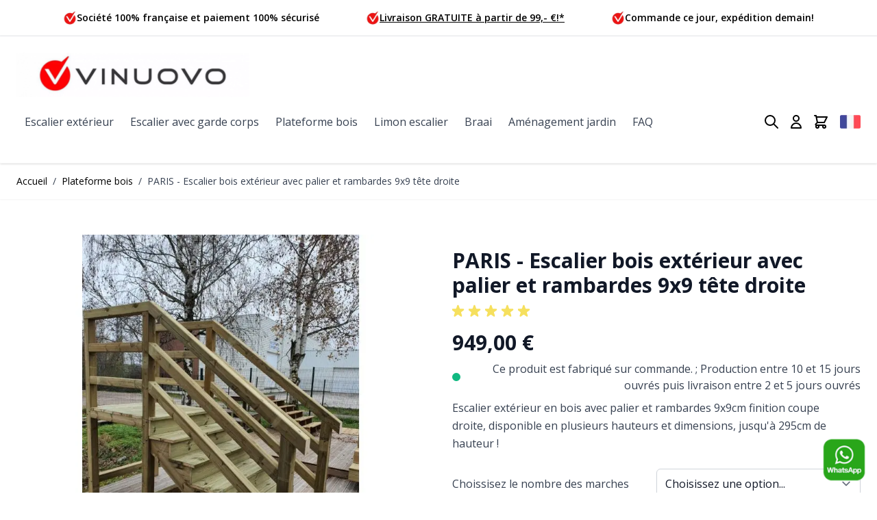

--- FILE ---
content_type: text/html; charset=UTF-8
request_url: https://www.vinuovo.com/fr/escalier-bois-exterieur-avec-palier-et-rambarde-9x9-finition-droite.html
body_size: 102054
content:
<!doctype html>
<html lang="fr">
<head prefix="og: http://ogp.me/ns# fb: http://ogp.me/ns/fb# product: http://ogp.me/ns/product#">
    <meta charset="utf-8"/>
<meta name="title" content="Escalier bois extérieur avec palier et rambardes 9x9 tête droite"/>
<meta name="description" content="Escalier extérieur en bois avec palier et rambardes 9x9cm finition coupe droite, disponible en plusieurs hauteurs et dimensions, jusqu&#039;à 295cm de hauteur !"/>
<meta name="keywords" content="escalier bois extérieur, escalier avec rampe, escalier à rampe, escalier extérieur bois, escalier à balustrade, escalier à balustrade, escalier à balustres, escalier à balustres, escalier à balustres, escalier à balustrade, escalier en bois exterieur, escalier extérieur en bois

"/>
<meta name="robots" content="INDEX,FOLLOW"/>
<meta name="viewport" content="width=device-width, initial-scale=1"/>
<title>Escalier bois extérieur avec palier et rambardes 9x9 tête droite</title>
<link  rel="stylesheet" type="text/css"  media="all" href="https://www.vinuovo.com/static/version1767864181/frontend/Hyva/Vinuovo/fr_FR/css/styles.css" />
<link  rel="stylesheet" type="text/css"  media="all" href="https://www.vinuovo.com/static/version1767864181/frontend/Hyva/Vinuovo/fr_FR/Mollie_Payment/css/styles.css" />
<link  rel="canonical" href="https://www.vinuovo.com/fr/escalier-bois-exterieur-avec-palier-et-rambarde-9x9-finition-droite.html" />
<link  rel="alternate" hreflang="de" href="https://www.vinuovo.com/de/aussentreppe-podest-gelander-9x9cm-gerader-abschnitt.html" />
<link  rel="alternate" hreflang="x-default" href="https://www.vinuovo.com/en/outdoor-stairs-wood-landing-9x9-bannister-rail-straight.html" />
<link  rel="alternate" hreflang="fr" href="https://www.vinuovo.com/fr/escalier-bois-exterieur-avec-palier-et-rambarde-9x9-finition-droite.html" />
<link  rel="alternate" hreflang="nl" href="https://www.vinuovo.com/nl/balustrade-trap-buiten-met-bordes-trapleuning-9x9-rechte-afwerking.html" />
<link  rel="alternate" hreflang="it" href="https://www.vinuovo.com/it/scala-esterna-legno-pianerottolo-9x9-ringhiera-finitura-dritta.html" />
<link  rel="alternate" hreflang="es" href="https://www.vinuovo.com/es/escaleras-de-madera-descansillo-baranda-9x9-cabeza-recta.html" />
<link  rel="icon" type="image/x-icon" href="https://www.vinuovo.com/media/favicon/websites/1/vinuovo-icon_350x350.png" />
<link  rel="shortcut icon" type="image/x-icon" href="https://www.vinuovo.com/media/favicon/websites/1/vinuovo-icon_350x350.png" />
<meta name="google-site-verification" content="wVWjn9GHacGAQRW01JoEEqSWg1xaw21j6aN1hMoUBA" />
<meta name="google-site-verification" content="UpIg0D9MXTtO2eWiYAoP1fXPBzcmlP2NHNQ3Lw8UIUE" />

<script defer data-domain="vinuovo.com" src="https://analytics.amitix.nl/js/script.js"></script>

<!-- Google Tag Manager -->
<script>(function(w,d,s,l,i){w[l]=w[l]||[];w[l].push({'gtm.start':
new Date().getTime(),event:'gtm.js'});var f=d.getElementsByTagName(s)[0],
j=d.createElement(s),dl=l!='dataLayer'?'&l='+l:'';j.async=true;j.src=
'https://www.googletagmanager.com/gtm.js?id='+i+dl;f.parentNode.insertBefore(j,f);
})(window,document,'script','dataLayer','GTM-TFSZXTB');</script>
<!-- End Google Tag Manager -->

<script src='https://app.zipchat.ai/widget/zipchat.js?id=dyszUe5QURGbZ7HBNtqR' data-no-optimize='1' defer></script>    <link rel="preconnect" href="https://fonts.googleapis.com" />
    <script>
        window.getWpCookie = function(name) {
            match = document.cookie.match(new RegExp(name + '=([^;]+)'));
            if (match) return decodeURIComponent(match[1].replace(/\+/g, ' ')) ;
        };

        window.dataLayer = window.dataLayer || [];
                var dlObjects = [{"google_tag_params":{"ecomm_pagetype":"product","ecomm_prodid":"6057","ecomm_totalvalue":"949.00","ecomm_category":"Plateforme bois"},"ecommerce":{"detail":{"products":[{"name":"PARIS - Escalier bois ext\u00e9rieur avec palier et rambardes 9x9 t\u00eate droite","id":"6057","price":"949.00","brand":"","category":"Plateforme bois"}]},"currencyCode":"EUR"}}];
        for (var i in dlObjects) {
            window.dataLayer.push({ecommerce: null});
            window.dataLayer.push(dlObjects[i]);
        }
                var wpCookies = ['wp_customerId','wp_customerGroup'];
        wpCookies.map(function(cookieName) {
            var cookieValue = window.getWpCookie(cookieName);
            if (cookieValue) {
                var dlObject = {};
                dlObject[cookieName.replace('wp_', '')] = cookieValue;
                window.dataLayer.push(dlObject);
            }
        });
    </script>


<script>
    window.dataLayer = window.dataLayer || [];

    function gtag() {
        window.dataLayer.push(arguments);
    }

    gtag("consent", "default", {
        "ad_storage": "denied",
        "ad_user_data": "denied",
        "ad_personalization": "denied",
        "analytics_storage": "granted",
    });

    function getCookie(name) {
        function get(name) {
            const v = document.cookie.match('(^|;) ?' + name + '=([^;]*)(;|$)');
            return v ? v[2] : null;
        }

        function isCookieAllowed(name) {
            const cookieGroup = this.getGroupByCookieName(name);
            return cookieGroup
                ? window.cookie_consent_groups[cookieGroup]
                : this.isWebsiteAllowedToSaveCookie();
        }

        const cookieConfig = window.COOKIE_CONFIG || {};

        if (cookieConfig.cookie_restriction_enabled && !isCookieAllowed(name)) {
            return cookieTempStorage[name] ? cookieTempStorage[name]['value'] : null;
        }

        return get(name);
    }

    const currentWebsiteId = 1;
    const cookieName = "user_allowed_save_cookie";

    function isAllowedSaveCookie() {
        const allowedCookies = getCookie(cookieName);
        const allowedCookieWebsites = allowedCookies
            ? JSON.parse(unescape(allowedCookies))
            : [];

        return allowedCookieWebsites[currentWebsiteId] !== undefined
            ? !!allowedCookieWebsites[currentWebsiteId]
            : false;
    };

    if (isAllowedSaveCookie()) {
        gtag("consent", "update", {
            "ad_storage": "granted",
            "ad_user_data": "granted",
            "ad_personalization": "granted",
        });
    }
</script>

    <script>
    var BASE_URL = 'https://www.vinuovo.com/fr/';
    var THEME_PATH = 'https://www.vinuovo.com/static/version1767864181/frontend/Hyva/Vinuovo/fr_FR';
    var COOKIE_CONFIG = {
        "expires": null,
        "path": "\u002F",
        "domain": ".www.vinuovo.com",
        "secure": true,
        "lifetime": "86400",
        "cookie_restriction_enabled": true    };
    var CURRENT_STORE_CODE = 'fr';
    var CURRENT_WEBSITE_ID = '1';

    window.hyva = window.hyva || {}

    window.cookie_consent_groups = window.cookie_consent_groups || {}
    window.cookie_consent_groups['necessary'] = true;

    window.cookie_consent_config = window.cookie_consent_config || {};
    window.cookie_consent_config['necessary'] = [].concat(
        window.cookie_consent_config['necessary'] || [],
        [
            'user_allowed_save_cookie',
            'form_key',
            'mage-messages',
            'private_content_version',
            'mage-cache-sessid',
            'last_visited_store',
            'section_data_ids'
        ]
    );
</script>
<script>
    'use strict';
    (function( hyva, undefined ) {

        function lifetimeToExpires(options, defaults) {

            var lifetime = options.lifetime || defaults.lifetime;

            if (lifetime) {
                var date = new Date;
                date.setTime(date.getTime() + lifetime * 1000);
                return date;
            }

            return null;
        }

        function generateRandomString() {

            const allowedCharacters = '0123456789abcdefghijklmnopqrstuvwxyzABCDEFGHIJKLMNOPQRSTUVWXYZ',
                length = 16;

            let formKey = '',
                charactersLength = allowedCharacters.length;

            for (var i = 0; i < length; i++) {
                formKey += allowedCharacters[Math.round(Math.random() * (charactersLength - 1))]
            }

            return formKey;
        }

        const cookieTempStorage = {};

        const internalCookie = {
            get(name) {
                const v = document.cookie.match('(^|;) ?' + name + '=([^;]*)(;|$)');
                return v ? v[2] : null;
            },
            set(name, value, days, skipSetDomain) {
                let expires,
                    path,
                    domain,
                    secure,
                    samesite;

                const defaultCookieConfig = {
                    expires: null,
                    path: '/',
                    domain: null,
                    secure: false,
                    lifetime: null,
                    samesite: 'lax'
                };

                const cookieConfig = window.COOKIE_CONFIG || {};

                expires = days
                    ? lifetimeToExpires({lifetime: 24 * 60 * 60 * days, expires: null}, defaultCookieConfig)
                    : lifetimeToExpires(window.COOKIE_CONFIG, defaultCookieConfig) || defaultCookieConfig.expires;

                path = cookieConfig.path || defaultCookieConfig.path;
                domain = !skipSetDomain && (cookieConfig.domain || defaultCookieConfig.domain);
                secure = cookieConfig.secure || defaultCookieConfig.secure;
                samesite = cookieConfig.samesite || defaultCookieConfig.samesite;

                document.cookie = name + "=" + encodeURIComponent(value) +
                    (expires ? '; expires=' + expires.toGMTString() : '') +
                    (path ? '; path=' + path : '') +
                    (domain ? '; domain=' + domain : '') +
                    (secure ? '; secure' : '') +
                    (samesite ? '; samesite=' + samesite : 'lax');
            },
            isWebsiteAllowedToSaveCookie() {
                const allowedCookies = this.get('user_allowed_save_cookie');
                if (allowedCookies) {
                    const allowedWebsites = JSON.parse(unescape(allowedCookies));

                    return allowedWebsites[CURRENT_WEBSITE_ID] === 1;
                }
                return false;
            },
            getGroupByCookieName(name) {
                const cookieConsentConfig = window.cookie_consent_config || {};
                let group = null;
                for (let prop in cookieConsentConfig) {
                    if (!cookieConsentConfig.hasOwnProperty(prop)) continue;
                    if (cookieConsentConfig[prop].includes(name)) {
                        group = prop;
                        break;
                    }
                }
                return group;
            },
            isCookieAllowed(name) {
                const cookieGroup = this.getGroupByCookieName(name);
                return cookieGroup
                    ? window.cookie_consent_groups[cookieGroup]
                    : this.isWebsiteAllowedToSaveCookie();
            },
            saveTempStorageCookies() {
                for (const [name, data] of Object.entries(cookieTempStorage)) {
                    if (this.isCookieAllowed(name)) {
                        this.set(name, data['value'], data['days'], data['skipSetDomain']);
                        delete cookieTempStorage[name];
                    }
                }
            }
        };

        hyva.getCookie = (name) => {
            const cookieConfig = window.COOKIE_CONFIG || {};

            if (cookieConfig.cookie_restriction_enabled && ! internalCookie.isCookieAllowed(name)) {
                return cookieTempStorage[name] ? cookieTempStorage[name]['value'] : null;
            }

            return internalCookie.get(name);
        }

        hyva.setCookie = (name, value, days, skipSetDomain) => {
            const cookieConfig = window.COOKIE_CONFIG || {};

            if (cookieConfig.cookie_restriction_enabled && ! internalCookie.isCookieAllowed(name)) {
                cookieTempStorage[name] = {value, days, skipSetDomain};
                return;
            }
            return internalCookie.set(name, value, days, skipSetDomain);
        }

        hyva.getBrowserStorage = () => {
            const browserStorage = window.localStorage || window.sessionStorage;
            if (!browserStorage) {
                console.warn('Browser Storage is unavailable');
                return false;
            }
            try {
                browserStorage.setItem('storage_test', 1);
                browserStorage.removeItem('storage_test');
            } catch (error) {
                console.warn('Browser Storage is not accessible', error);
                return false;
            }
            return browserStorage;
        }

        hyva.postForm = (postParams) => {
            const form = document.createElement("form");

            let data = postParams.data;

            if (! postParams.skipUenc && ! data.uenc) {
                data.uenc = btoa(window.location.href);
            }
            form.method = "POST";
            form.action = postParams.action;

            Object.keys(postParams.data).map(key => {
                const field = document.createElement("input");
                field.type = 'hidden'
                field.value = postParams.data[key];
                field.name = key;
                form.appendChild(field);
            });

            const form_key = document.createElement("input");
            form_key.type = 'hidden';
            form_key.value = hyva.getFormKey();
            form_key.name="form_key";
            form.appendChild(form_key);

            document.body.appendChild(form);

            form.submit();
        }

        hyva.getFormKey = function () {
            let formKey = hyva.getCookie('form_key');

            if (!formKey) {
                formKey = generateRandomString();
                hyva.setCookie('form_key', formKey);
            }

            return formKey;
        }

        hyva.formatPrice = (value, showSign) => {
            var formatter = new Intl.NumberFormat(
                'fr\u002DFR',
                {
                    style: 'currency',
                    currency: 'EUR',
                    signDisplay: showSign ? "always" : "auto"
                }
            );
            return (typeof Intl.NumberFormat.prototype.formatToParts === 'function') ?
                formatter.formatToParts(value).map(({type, value}) => {
                    switch (type) {
                        case 'currency':
                            return '€' || value;
                        case 'minusSign':
                            return '- ';
                        case 'plusSign':
                            return '+ ';
                        default :
                            return value;
                    }
                }).reduce((string, part) => string + part) :
                formatter.format(value);
        }

        const formatStr = function (str, nStart) {
            const args = Array.from(arguments).slice(2);

            return str.replace(/(%+)([0-9]+)/g, (m, p, n) => {
                const idx = parseInt(n) - nStart;

                if (args[idx] === null || args[idx] === void 0) {
                    return m;
                }
                return p.length % 2
                    ? p.slice(0, -1).replace('%%', '%') + args[idx]
                    : p.replace('%%', '%') + n;
            })
        }

        hyva.str = function (string) {
            const args = Array.from(arguments);
            args.splice(1, 0, 1);

            return formatStr.apply(undefined, args);
        }

        hyva.strf = function () {
            const args = Array.from(arguments);
            args.splice(1, 0, 0);

            return formatStr.apply(undefined, args);
        }

        /**
         * Take a html string as `content` parameter and
         * extract an element from the DOM to replace in
         * the current page under the same selector,
         * defined by `targetSelector`
         */
        hyva.replaceDomElement = (targetSelector, content) => {

            // Parse the content and extract the DOM node using the `targetSelector`
            const parser = new DOMParser();
            const doc = parser.parseFromString(content, 'text/html');
            const contentNode = doc.querySelector(targetSelector);

            // Bail if content can't be found
            if (!contentNode) {
                return;
            }

            // Extract all the script tags from the new content.
            // Script tags won't execute when inserted into a dom-element directly,
            // therefore we need to inject them to the head of the document.
            const tmpScripts = contentNode.getElementsByTagName('script');

            if (tmpScripts.length > 0) {
                // Push all script tags into an array
                // (to prevent dom manipulation while iterating over dom nodes)
                const scripts = [];
                for (let i = 0; i < tmpScripts.length; i++) {
                    scripts.push(tmpScripts[i]);
                }

                // Iterate over all script tags and duplicate+inject each into the head
                for (let i = 0; i < scripts.length; i++) {
                    let script = document.createElement('script');
                    script.innerHTML = scripts[i].innerHTML;

                    document.head.appendChild(script);

                    // Remove the original (non-executing) node from the page
                    scripts[i].parentNode.removeChild(scripts[i]);
                }
            }

            // Replace the old DOM node with the new content
            document.querySelector(targetSelector).replaceWith(contentNode);

            // Reload customerSectionData and display cookie-messages if present
            window.dispatchEvent(new CustomEvent("reload-customer-section-data"));
            hyva.initMessages();
        }

        const replace = {['+']: '-', ['/']: '_', ['=']: ','};
        hyva.getUenc = () => btoa(window.location.href).replace(/[+/=]/g, match => replace[match]);

        let currentTrap;

        const focusableElements = (rootElement) => {
            const selector = 'button, [href], input, select, textarea, details';
            return Array.from(rootElement.querySelectorAll(selector))
                .filter(el => el.style.display !== 'none' && !el.disabled && el.tabIndex !== -1)
        }

        const focusTrap = (e) => {
            const isTabPressed = e.key === 'Tab' || e.keyCode === 9;
            if (!isTabPressed) return;

            const focusable = focusableElements(currentTrap)
            const firstFocusableElement = focusable[0]
            const lastFocusableElement = focusable[focusable.length - 1]

            e.shiftKey
                ? document.activeElement === firstFocusableElement && (lastFocusableElement.focus(), e.preventDefault())
                : document.activeElement === lastFocusableElement && (firstFocusableElement.focus(), e.preventDefault())
        };

        hyva.releaseFocus = (rootElement) => {
            if (currentTrap && (!rootElement || rootElement === currentTrap)) {
                currentTrap.removeEventListener('keydown', focusTrap)
                currentTrap = null
            }
        }
        hyva.trapFocus = (rootElement) => {
            if (!rootElement) return;
            hyva.releaseFocus()
            currentTrap = rootElement
            rootElement.addEventListener('keydown', focusTrap)
            const firstElement = focusableElements(rootElement)[0]
            firstElement && firstElement.focus()
        }

                hyva.alpineInitialized = (fn) => window.addEventListener('alpine:initialized', fn, {once: true})
                window.addEventListener('user-allowed-save-cookie', () => internalCookie.saveTempStorageCookies())

    }( window.hyva = window.hyva || {} ));
</script>

<meta property="og:type" content="product.item"/>
<meta property="og:title" content="PARIS&#x20;-&#x20;Escalier&#x20;bois&#x20;ext&#xE9;rieur&#x20;avec&#x20;palier&#x20;et&#x20;rambardes&#x20;9x9&#x20;t&#xEA;te&#x20;droite"/>
<meta property="og:description" content="Escalier&#x20;ext&#xE9;rieur&#x20;en&#x20;bois&#x20;avec&#x20;palier&#x20;et&#x20;rambardes&#x20;9x9cm&#x20;finition&#x20;coupe&#x20;droite,&#x20;disponible&#x20;en&#x20;plusieurs&#x20;hauteurs&#x20;et&#x20;dimensions,&#x20;jusqu&#x27;&#xE0;&#x20;295cm&#x20;de&#x20;hauteur&#x20;&#x21;"/>
<meta property="og:url" content="https://www.vinuovo.com/fr/escalier-bois-exterieur-avec-palier-et-rambarde-9x9-finition-droite.html"/>
<meta property="product:price:amount" content="949"/>
<meta property="product:price:currency" content="EUR"/>
<meta property="og:image" content="https://www.vinuovo.com/media/catalog/product/cache/77d20d0ce975fed98868ddf0b6ed2213/g/e/general_site_1_1_14.jpg"/>
<meta property="og:image:width" content="265"/>
<meta property="og:image:height" content="265"/>
<meta property="product:retailer_item_id" content="9461"/>
<meta property="product:color" content="Naturel"/>
<meta property="product:brand" content="Vinuovo"/>
<meta property="og:site_name" content="Vinuovo"/>
<meta property="product:category" content="Escalier extérieur"/>
<meta property="product:availability" content="in stock"/>
<meta property="product:condition" content="new"/>
<meta name="twitter:site" content="vinuovolm30pro"/>
<meta name="twitter:creator" content="vinuovolm30pro"/>
<meta name="twitter:card" content="summary"/>
<meta name="twitter:title" content="PARIS&#x20;-&#x20;Escalier&#x20;bois&#x20;ext&#xE9;rieur&#x20;avec&#x20;palier&#x20;et&#x20;rambardes&#x20;9x9&#x20;t&#xEA;te&#x20;droite"/>
<meta name="twitter:description" content="Escalier&#x20;ext&#xE9;rieur&#x20;en&#x20;bois&#x20;avec&#x20;palier&#x20;et&#x20;rambardes&#x20;9x9cm&#x20;finition&#x20;coupe&#x20;droite,&#x20;disponible&#x20;en&#x20;plusieurs&#x20;hauteurs&#x20;et&#x20;dimensions,&#x20;jusqu&#x27;&#xE0;&#x20;295cm&#x20;de&#x20;hauteur&#x20;&#x21;"/>
<meta name="twitter:image" content="https://www.vinuovo.com/media/catalog/product/cache/77d20d0ce975fed98868ddf0b6ed2213/g/e/general_site_1_1_14.jpg"/>
<meta name="twitter:url" content="https://www.vinuovo.com/fr/escalier-bois-exterieur-avec-palier-et-rambarde-9x9-finition-droite.html"/>
<meta name="twitter:label1" content="Price"/>
<meta name="twitter:data1" content="949"/>
<meta name="twitter:label2" content="Availability"/>
<meta name="twitter:data2" content="in stock"/>
<script type="application/ld+json">{"@context":"http:\/\/schema.org","@type":"WebSite","url":"https:\/\/www.vinuovo.com\/","name":"Vinuovo"}</script><script type="application/ld+json">{"@context":"http:\/\/schema.org","@type":"BreadcrumbList","itemListElement":[{"@type":"ListItem","item":{"@id":"https:\/\/www.vinuovo.com\/fr\/escalier-exterieur-avec-palier","name":"Plateforme bois"},"position":1},{"@type":"ListItem","item":{"@id":"https:\/\/www.vinuovo.com\/fr\/escalier-bois-exterieur-avec-palier-et-rambarde-9x9-finition-droite.html","name":"PARIS - Escalier bois ext\u00e9rieur avec palier et rambardes 9x9 t\u00eate droite"},"position":2}]}</script><script type="application/ld+json">{"@context":"http:\/\/schema.org","@type":"Product","name":"PARIS - Escalier bois ext\u00e9rieur avec palier et rambardes 9x9 t\u00eate droite","description":"Escalier ext\u00e9rieur en bois avec palier et rambardes 9x9cm finition coupe droite, disponible en plusieurs hauteurs et dimensions, jusqu'\u00e0 295cm de hauteur !","image":"https:\/\/www.vinuovo.com\/media\/catalog\/product\/cache\/1d3f3f4b2444a1be54f71a467bf8db26\/g\/e\/general_site_1_1_14.jpg","offers":[{"@type":"http:\/\/schema.org\/Offer","price":949,"url":"https:\/\/www.vinuovo.com\/fr\/escalier-bois-exterieur-avec-palier-et-rambarde-9x9-finition-droite.html","priceCurrency":"EUR","availability":"http:\/\/schema.org\/InStock","shippingDetails":{"deliveryTime":{"businessDays":{"@type":"OpeningHoursSpecification","dayOfWeek":[""]},"@type":"ShippingDeliveryTime"},"@type":"OfferShippingDetails"},"sku":"9461-03-080-P080-S-OOOOO","name":"Escalier bois ext\u00e9rieur 3 marches + palier 80x80cm + rambarde 85x85mm - forme S-OOOOO"},{"@type":"http:\/\/schema.org\/Offer","price":1649,"url":"https:\/\/www.vinuovo.com\/fr\/escalier-bois-exterieur-avec-palier-et-rambarde-9x9-finition-droite.html","priceCurrency":"EUR","availability":"http:\/\/schema.org\/InStock","shippingDetails":{"deliveryTime":{"businessDays":{"@type":"OpeningHoursSpecification","dayOfWeek":[""]},"@type":"ShippingDeliveryTime"},"@type":"OfferShippingDetails"},"sku":"9461-03-080-P080-S-LLORR","name":"Escalier bois ext\u00e9rieur 3 marches + palier 80x80cm + rambarde 85x85mm - forme S-LLORR"},{"@type":"http:\/\/schema.org\/Offer","price":1349,"url":"https:\/\/www.vinuovo.com\/fr\/escalier-bois-exterieur-avec-palier-et-rambarde-9x9-finition-droite.html","priceCurrency":"EUR","availability":"http:\/\/schema.org\/InStock","shippingDetails":{"deliveryTime":{"businessDays":{"@type":"OpeningHoursSpecification","dayOfWeek":[""]},"@type":"ShippingDeliveryTime"},"@type":"OfferShippingDetails"},"sku":"9461-03-080-P080-S-LLOOO","name":"Escalier bois ext\u00e9rieur 3 marches + palier 80x80cm + rambarde 85x85mm - forme S-LLOOO"},{"@type":"http:\/\/schema.org\/Offer","price":1279,"url":"https:\/\/www.vinuovo.com\/fr\/escalier-bois-exterieur-avec-palier-et-rambarde-9x9-finition-droite.html","priceCurrency":"EUR","availability":"http:\/\/schema.org\/InStock","shippingDetails":{"deliveryTime":{"businessDays":{"@type":"OpeningHoursSpecification","dayOfWeek":[""]},"@type":"ShippingDeliveryTime"},"@type":"OfferShippingDetails"},"sku":"9461-03-080-P080-S-LOOOO","name":"Escalier bois ext\u00e9rieur 3 marches + palier 80x80cm + rambarde 85x85mm - forme S-LOOOO"},{"@type":"http:\/\/schema.org\/Offer","price":1279,"url":"https:\/\/www.vinuovo.com\/fr\/escalier-bois-exterieur-avec-palier-et-rambarde-9x9-finition-droite.html","priceCurrency":"EUR","availability":"http:\/\/schema.org\/InStock","shippingDetails":{"deliveryTime":{"businessDays":{"@type":"OpeningHoursSpecification","dayOfWeek":[""]},"@type":"ShippingDeliveryTime"},"@type":"OfferShippingDetails"},"sku":"9461-03-080-P080-S-OOOOR","name":"Escalier bois ext\u00e9rieur 3 marches + palier 80x80cm + rambarde 85x85mm - forme S-OOOOR"},{"@type":"http:\/\/schema.org\/Offer","price":1349,"url":"https:\/\/www.vinuovo.com\/fr\/escalier-bois-exterieur-avec-palier-et-rambarde-9x9-finition-droite.html","priceCurrency":"EUR","availability":"http:\/\/schema.org\/InStock","shippingDetails":{"deliveryTime":{"businessDays":{"@type":"OpeningHoursSpecification","dayOfWeek":[""]},"@type":"ShippingDeliveryTime"},"@type":"OfferShippingDetails"},"sku":"9461-03-080-P080-S-OOORR","name":"Escalier bois ext\u00e9rieur 3 marches + palier 80x80cm + rambarde 85x85mm - forme S-OOORR"},{"@type":"http:\/\/schema.org\/Offer","price":1649,"url":"https:\/\/www.vinuovo.com\/fr\/escalier-bois-exterieur-avec-palier-et-rambarde-9x9-finition-droite.html","priceCurrency":"EUR","availability":"http:\/\/schema.org\/InStock","shippingDetails":{"deliveryTime":{"businessDays":{"@type":"OpeningHoursSpecification","dayOfWeek":[""]},"@type":"ShippingDeliveryTime"},"@type":"OfferShippingDetails"},"sku":"9461-03-080-P080-S-LLEOR","name":"Escalier bois ext\u00e9rieur 3 marches + palier 80x80cm + rambarde 85x85mm - forme S-LLEOR"},{"@type":"http:\/\/schema.org\/Offer","price":1499,"url":"https:\/\/www.vinuovo.com\/fr\/escalier-bois-exterieur-avec-palier-et-rambarde-9x9-finition-droite.html","priceCurrency":"EUR","availability":"http:\/\/schema.org\/InStock","shippingDetails":{"deliveryTime":{"businessDays":{"@type":"OpeningHoursSpecification","dayOfWeek":[""]},"@type":"ShippingDeliveryTime"},"@type":"OfferShippingDetails"},"sku":"9461-03-080-P080-S-LLEOO","name":"Escalier bois ext\u00e9rieur 3 marches + palier 80x80cm + rambarde 85x85mm - forme S-LLEOO"},{"@type":"http:\/\/schema.org\/Offer","price":1649,"url":"https:\/\/www.vinuovo.com\/fr\/escalier-bois-exterieur-avec-palier-et-rambarde-9x9-finition-droite.html","priceCurrency":"EUR","availability":"http:\/\/schema.org\/InStock","shippingDetails":{"deliveryTime":{"businessDays":{"@type":"OpeningHoursSpecification","dayOfWeek":[""]},"@type":"ShippingDeliveryTime"},"@type":"OfferShippingDetails"},"sku":"9461-03-080-P080-S-LOERR","name":"Escalier bois ext\u00e9rieur 3 marches + palier 80x80cm + rambarde 85x85mm - forme S-LOERR"},{"@type":"http:\/\/schema.org\/Offer","price":1519,"url":"https:\/\/www.vinuovo.com\/fr\/escalier-bois-exterieur-avec-palier-et-rambarde-9x9-finition-droite.html","priceCurrency":"EUR","availability":"http:\/\/schema.org\/InStock","shippingDetails":{"deliveryTime":{"businessDays":{"@type":"OpeningHoursSpecification","dayOfWeek":[""]},"@type":"ShippingDeliveryTime"},"@type":"OfferShippingDetails"},"sku":"9461-03-080-P080-S-OOERR","name":"Escalier bois ext\u00e9rieur 3 marches + palier 80x80cm + rambarde 85x85mm - forme S-OOERR"},{"@type":"http:\/\/schema.org\/Offer","price":999,"url":"https:\/\/www.vinuovo.com\/fr\/escalier-bois-exterieur-avec-palier-et-rambarde-9x9-finition-droite.html","priceCurrency":"EUR","availability":"http:\/\/schema.org\/InStock","shippingDetails":{"deliveryTime":{"businessDays":{"@type":"OpeningHoursSpecification","dayOfWeek":[""]},"@type":"ShippingDeliveryTime"},"@type":"OfferShippingDetails"},"sku":"9461-03-100-P100-S-OOOOO","name":"Escalier bois ext\u00e9rieur 3 marches + palier 100x100cm + rambarde 85x85mm - forme S-OOOOO"},{"@type":"http:\/\/schema.org\/Offer","price":1679,"url":"https:\/\/www.vinuovo.com\/fr\/escalier-bois-exterieur-avec-palier-et-rambarde-9x9-finition-droite.html","priceCurrency":"EUR","availability":"http:\/\/schema.org\/InStock","shippingDetails":{"deliveryTime":{"businessDays":{"@type":"OpeningHoursSpecification","dayOfWeek":[""]},"@type":"ShippingDeliveryTime"},"@type":"OfferShippingDetails"},"sku":"9461-03-100-P100-S-LLORR","name":"Escalier bois ext\u00e9rieur 3 marches + palier 100x100cm + rambarde 85x85mm - forme S-LLORR"},{"@type":"http:\/\/schema.org\/Offer","price":1379,"url":"https:\/\/www.vinuovo.com\/fr\/escalier-bois-exterieur-avec-palier-et-rambarde-9x9-finition-droite.html","priceCurrency":"EUR","availability":"http:\/\/schema.org\/InStock","shippingDetails":{"deliveryTime":{"businessDays":{"@type":"OpeningHoursSpecification","dayOfWeek":[""]},"@type":"ShippingDeliveryTime"},"@type":"OfferShippingDetails"},"sku":"9461-03-100-P100-S-LLOOO","name":"Escalier bois ext\u00e9rieur 3 marches + palier 100x100cm + rambarde 85x85mm - forme S-LLOOO"},{"@type":"http:\/\/schema.org\/Offer","price":1319,"url":"https:\/\/www.vinuovo.com\/fr\/escalier-bois-exterieur-avec-palier-et-rambarde-9x9-finition-droite.html","priceCurrency":"EUR","availability":"http:\/\/schema.org\/InStock","shippingDetails":{"deliveryTime":{"businessDays":{"@type":"OpeningHoursSpecification","dayOfWeek":[""]},"@type":"ShippingDeliveryTime"},"@type":"OfferShippingDetails"},"sku":"9461-03-100-P100-S-LOOOO","name":"Escalier bois ext\u00e9rieur 3 marches + palier 100x100cm + rambarde 85x85mm - forme S-LOOOO"},{"@type":"http:\/\/schema.org\/Offer","price":1319,"url":"https:\/\/www.vinuovo.com\/fr\/escalier-bois-exterieur-avec-palier-et-rambarde-9x9-finition-droite.html","priceCurrency":"EUR","availability":"http:\/\/schema.org\/InStock","shippingDetails":{"deliveryTime":{"businessDays":{"@type":"OpeningHoursSpecification","dayOfWeek":[""]},"@type":"ShippingDeliveryTime"},"@type":"OfferShippingDetails"},"sku":"9461-03-100-P100-S-OOOOR","name":"Escalier bois ext\u00e9rieur 3 marches + palier 100x100cm + rambarde 85x85mm - forme S-OOOOR"},{"@type":"http:\/\/schema.org\/Offer","price":1379,"url":"https:\/\/www.vinuovo.com\/fr\/escalier-bois-exterieur-avec-palier-et-rambarde-9x9-finition-droite.html","priceCurrency":"EUR","availability":"http:\/\/schema.org\/InStock","shippingDetails":{"deliveryTime":{"businessDays":{"@type":"OpeningHoursSpecification","dayOfWeek":[""]},"@type":"ShippingDeliveryTime"},"@type":"OfferShippingDetails"},"sku":"9461-03-100-P100-S-OOORR","name":"Escalier bois ext\u00e9rieur 3 marches + palier 100x100cm + rambarde 85x85mm - forme S-OOORR"},{"@type":"http:\/\/schema.org\/Offer","price":1679,"url":"https:\/\/www.vinuovo.com\/fr\/escalier-bois-exterieur-avec-palier-et-rambarde-9x9-finition-droite.html","priceCurrency":"EUR","availability":"http:\/\/schema.org\/InStock","shippingDetails":{"deliveryTime":{"businessDays":{"@type":"OpeningHoursSpecification","dayOfWeek":[""]},"@type":"ShippingDeliveryTime"},"@type":"OfferShippingDetails"},"sku":"9461-03-100-P100-S-LLEOR","name":"Escalier bois ext\u00e9rieur 3 marches + palier 100x100cm + rambarde 85x85mm - forme S-LLEOR"},{"@type":"http:\/\/schema.org\/Offer","price":1529,"url":"https:\/\/www.vinuovo.com\/fr\/escalier-bois-exterieur-avec-palier-et-rambarde-9x9-finition-droite.html","priceCurrency":"EUR","availability":"http:\/\/schema.org\/InStock","shippingDetails":{"deliveryTime":{"businessDays":{"@type":"OpeningHoursSpecification","dayOfWeek":[""]},"@type":"ShippingDeliveryTime"},"@type":"OfferShippingDetails"},"sku":"9461-03-100-P100-S-LLEOO","name":"Escalier bois ext\u00e9rieur 3 marches + palier 100x100cm + rambarde 85x85mm - forme S-LLEOO"},{"@type":"http:\/\/schema.org\/Offer","price":1679,"url":"https:\/\/www.vinuovo.com\/fr\/escalier-bois-exterieur-avec-palier-et-rambarde-9x9-finition-droite.html","priceCurrency":"EUR","availability":"http:\/\/schema.org\/InStock","shippingDetails":{"deliveryTime":{"businessDays":{"@type":"OpeningHoursSpecification","dayOfWeek":[""]},"@type":"ShippingDeliveryTime"},"@type":"OfferShippingDetails"},"sku":"9461-03-100-P100-S-LOERR","name":"Escalier bois ext\u00e9rieur 3 marches + palier 100x100cm + rambarde 85x85mm - forme S-LOERR"},{"@type":"http:\/\/schema.org\/Offer","price":1559,"url":"https:\/\/www.vinuovo.com\/fr\/escalier-bois-exterieur-avec-palier-et-rambarde-9x9-finition-droite.html","priceCurrency":"EUR","availability":"http:\/\/schema.org\/InStock","shippingDetails":{"deliveryTime":{"businessDays":{"@type":"OpeningHoursSpecification","dayOfWeek":[""]},"@type":"ShippingDeliveryTime"},"@type":"OfferShippingDetails"},"sku":"9461-03-100-P100-S-OOERR","name":"Escalier bois ext\u00e9rieur 3 marches + palier 100x100cm + rambarde 85x85mm - forme S-OOERR"},{"@type":"http:\/\/schema.org\/Offer","price":1029,"url":"https:\/\/www.vinuovo.com\/fr\/escalier-bois-exterieur-avec-palier-et-rambarde-9x9-finition-droite.html","priceCurrency":"EUR","availability":"http:\/\/schema.org\/InStock","shippingDetails":{"deliveryTime":{"businessDays":{"@type":"OpeningHoursSpecification","dayOfWeek":[""]},"@type":"ShippingDeliveryTime"},"@type":"OfferShippingDetails"},"sku":"9461-03-120-P120-S-OOOOO","name":"Escalier bois ext\u00e9rieur 3 marches + palier 120x120cm + rambarde 85x85mm - forme S-OOOOO"},{"@type":"http:\/\/schema.org\/Offer","price":1719,"url":"https:\/\/www.vinuovo.com\/fr\/escalier-bois-exterieur-avec-palier-et-rambarde-9x9-finition-droite.html","priceCurrency":"EUR","availability":"http:\/\/schema.org\/InStock","shippingDetails":{"deliveryTime":{"businessDays":{"@type":"OpeningHoursSpecification","dayOfWeek":[""]},"@type":"ShippingDeliveryTime"},"@type":"OfferShippingDetails"},"sku":"9461-03-120-P120-S-LLORR","name":"Escalier bois ext\u00e9rieur 3 marches + palier 120x120cm + rambarde 85x85mm - forme S-LLORR"},{"@type":"http:\/\/schema.org\/Offer","price":1419,"url":"https:\/\/www.vinuovo.com\/fr\/escalier-bois-exterieur-avec-palier-et-rambarde-9x9-finition-droite.html","priceCurrency":"EUR","availability":"http:\/\/schema.org\/InStock","shippingDetails":{"deliveryTime":{"businessDays":{"@type":"OpeningHoursSpecification","dayOfWeek":[""]},"@type":"ShippingDeliveryTime"},"@type":"OfferShippingDetails"},"sku":"9461-03-120-P120-S-LLOOO","name":"Escalier bois ext\u00e9rieur 3 marches + palier 120x120cm + rambarde 85x85mm - forme S-LLOOO"},{"@type":"http:\/\/schema.org\/Offer","price":1349,"url":"https:\/\/www.vinuovo.com\/fr\/escalier-bois-exterieur-avec-palier-et-rambarde-9x9-finition-droite.html","priceCurrency":"EUR","availability":"http:\/\/schema.org\/InStock","shippingDetails":{"deliveryTime":{"businessDays":{"@type":"OpeningHoursSpecification","dayOfWeek":[""]},"@type":"ShippingDeliveryTime"},"@type":"OfferShippingDetails"},"sku":"9461-03-120-P120-S-LOOOO","name":"Escalier bois ext\u00e9rieur 3 marches + palier 120x120cm + rambarde 85x85mm - forme S-LOOOO"},{"@type":"http:\/\/schema.org\/Offer","price":1349,"url":"https:\/\/www.vinuovo.com\/fr\/escalier-bois-exterieur-avec-palier-et-rambarde-9x9-finition-droite.html","priceCurrency":"EUR","availability":"http:\/\/schema.org\/InStock","shippingDetails":{"deliveryTime":{"businessDays":{"@type":"OpeningHoursSpecification","dayOfWeek":[""]},"@type":"ShippingDeliveryTime"},"@type":"OfferShippingDetails"},"sku":"9461-03-120-P120-S-OOOOR","name":"Escalier bois ext\u00e9rieur 3 marches + palier 120x120cm + rambarde 85x85mm - forme S-OOOOR"},{"@type":"http:\/\/schema.org\/Offer","price":1419,"url":"https:\/\/www.vinuovo.com\/fr\/escalier-bois-exterieur-avec-palier-et-rambarde-9x9-finition-droite.html","priceCurrency":"EUR","availability":"http:\/\/schema.org\/InStock","shippingDetails":{"deliveryTime":{"businessDays":{"@type":"OpeningHoursSpecification","dayOfWeek":[""]},"@type":"ShippingDeliveryTime"},"@type":"OfferShippingDetails"},"sku":"9461-03-120-P120-S-OOORR","name":"Escalier bois ext\u00e9rieur 3 marches + palier 120x120cm + rambarde 85x85mm - forme S-OOORR"},{"@type":"http:\/\/schema.org\/Offer","price":1719,"url":"https:\/\/www.vinuovo.com\/fr\/escalier-bois-exterieur-avec-palier-et-rambarde-9x9-finition-droite.html","priceCurrency":"EUR","availability":"http:\/\/schema.org\/InStock","shippingDetails":{"deliveryTime":{"businessDays":{"@type":"OpeningHoursSpecification","dayOfWeek":[""]},"@type":"ShippingDeliveryTime"},"@type":"OfferShippingDetails"},"sku":"9461-03-120-P120-S-LLEOR","name":"Escalier bois ext\u00e9rieur 3 marches + palier 120x120cm + rambarde 85x85mm - forme S-LLEOR"},{"@type":"http:\/\/schema.org\/Offer","price":1569,"url":"https:\/\/www.vinuovo.com\/fr\/escalier-bois-exterieur-avec-palier-et-rambarde-9x9-finition-droite.html","priceCurrency":"EUR","availability":"http:\/\/schema.org\/InStock","shippingDetails":{"deliveryTime":{"businessDays":{"@type":"OpeningHoursSpecification","dayOfWeek":[""]},"@type":"ShippingDeliveryTime"},"@type":"OfferShippingDetails"},"sku":"9461-03-120-P120-S-LLEOO","name":"Escalier bois ext\u00e9rieur 3 marches + palier 120x120cm + rambarde 85x85mm - forme S-LLEOO"},{"@type":"http:\/\/schema.org\/Offer","price":1719,"url":"https:\/\/www.vinuovo.com\/fr\/escalier-bois-exterieur-avec-palier-et-rambarde-9x9-finition-droite.html","priceCurrency":"EUR","availability":"http:\/\/schema.org\/InStock","shippingDetails":{"deliveryTime":{"businessDays":{"@type":"OpeningHoursSpecification","dayOfWeek":[""]},"@type":"ShippingDeliveryTime"},"@type":"OfferShippingDetails"},"sku":"9461-03-120-P120-S-LOERR","name":"Escalier bois ext\u00e9rieur 3 marches + palier 120x120cm + rambarde 85x85mm - forme S-LOERR"},{"@type":"http:\/\/schema.org\/Offer","price":1589,"url":"https:\/\/www.vinuovo.com\/fr\/escalier-bois-exterieur-avec-palier-et-rambarde-9x9-finition-droite.html","priceCurrency":"EUR","availability":"http:\/\/schema.org\/InStock","shippingDetails":{"deliveryTime":{"businessDays":{"@type":"OpeningHoursSpecification","dayOfWeek":[""]},"@type":"ShippingDeliveryTime"},"@type":"OfferShippingDetails"},"sku":"9461-03-120-P120-S-OOERR","name":"Escalier bois ext\u00e9rieur 3 marches + palier 120x120cm + rambarde 85x85mm - forme S-OOERR"},{"@type":"http:\/\/schema.org\/Offer","price":1059,"url":"https:\/\/www.vinuovo.com\/fr\/escalier-bois-exterieur-avec-palier-et-rambarde-9x9-finition-droite.html","priceCurrency":"EUR","availability":"http:\/\/schema.org\/InStock","shippingDetails":{"deliveryTime":{"businessDays":{"@type":"OpeningHoursSpecification","dayOfWeek":[""]},"@type":"ShippingDeliveryTime"},"@type":"OfferShippingDetails"},"sku":"9461-03-140-P140-S-OOOOO","name":"Escalier bois ext\u00e9rieur 3 marches + palier 140x140cm + rambarde 85x85mm - forme S-OOOOO"},{"@type":"http:\/\/schema.org\/Offer","price":1749,"url":"https:\/\/www.vinuovo.com\/fr\/escalier-bois-exterieur-avec-palier-et-rambarde-9x9-finition-droite.html","priceCurrency":"EUR","availability":"http:\/\/schema.org\/InStock","shippingDetails":{"deliveryTime":{"businessDays":{"@type":"OpeningHoursSpecification","dayOfWeek":[""]},"@type":"ShippingDeliveryTime"},"@type":"OfferShippingDetails"},"sku":"9461-03-140-P140-S-LLORR","name":"Escalier bois ext\u00e9rieur 3 marches + palier 140x140cm + rambarde 85x85mm - forme S-LLORR"},{"@type":"http:\/\/schema.org\/Offer","price":1459,"url":"https:\/\/www.vinuovo.com\/fr\/escalier-bois-exterieur-avec-palier-et-rambarde-9x9-finition-droite.html","priceCurrency":"EUR","availability":"http:\/\/schema.org\/InStock","shippingDetails":{"deliveryTime":{"businessDays":{"@type":"OpeningHoursSpecification","dayOfWeek":[""]},"@type":"ShippingDeliveryTime"},"@type":"OfferShippingDetails"},"sku":"9461-03-140-P140-S-LLOOO","name":"Escalier bois ext\u00e9rieur 3 marches + palier 140x140cm + rambarde 85x85mm - forme S-LLOOO"},{"@type":"http:\/\/schema.org\/Offer","price":1399,"url":"https:\/\/www.vinuovo.com\/fr\/escalier-bois-exterieur-avec-palier-et-rambarde-9x9-finition-droite.html","priceCurrency":"EUR","availability":"http:\/\/schema.org\/InStock","shippingDetails":{"deliveryTime":{"businessDays":{"@type":"OpeningHoursSpecification","dayOfWeek":[""]},"@type":"ShippingDeliveryTime"},"@type":"OfferShippingDetails"},"sku":"9461-03-140-P140-S-LOOOO","name":"Escalier bois ext\u00e9rieur 3 marches + palier 140x140cm + rambarde 85x85mm - forme S-LOOOO"},{"@type":"http:\/\/schema.org\/Offer","price":1399,"url":"https:\/\/www.vinuovo.com\/fr\/escalier-bois-exterieur-avec-palier-et-rambarde-9x9-finition-droite.html","priceCurrency":"EUR","availability":"http:\/\/schema.org\/InStock","shippingDetails":{"deliveryTime":{"businessDays":{"@type":"OpeningHoursSpecification","dayOfWeek":[""]},"@type":"ShippingDeliveryTime"},"@type":"OfferShippingDetails"},"sku":"9461-03-140-P140-S-OOOOR","name":"Escalier bois ext\u00e9rieur 3 marches + palier 140x140cm + rambarde 85x85mm - forme S-OOOOR"},{"@type":"http:\/\/schema.org\/Offer","price":1459,"url":"https:\/\/www.vinuovo.com\/fr\/escalier-bois-exterieur-avec-palier-et-rambarde-9x9-finition-droite.html","priceCurrency":"EUR","availability":"http:\/\/schema.org\/InStock","shippingDetails":{"deliveryTime":{"businessDays":{"@type":"OpeningHoursSpecification","dayOfWeek":[""]},"@type":"ShippingDeliveryTime"},"@type":"OfferShippingDetails"},"sku":"9461-03-140-P140-S-OOORR","name":"Escalier bois ext\u00e9rieur 3 marches + palier 140x140cm + rambarde 85x85mm - forme S-OOORR"},{"@type":"http:\/\/schema.org\/Offer","price":1749,"url":"https:\/\/www.vinuovo.com\/fr\/escalier-bois-exterieur-avec-palier-et-rambarde-9x9-finition-droite.html","priceCurrency":"EUR","availability":"http:\/\/schema.org\/InStock","shippingDetails":{"deliveryTime":{"businessDays":{"@type":"OpeningHoursSpecification","dayOfWeek":[""]},"@type":"ShippingDeliveryTime"},"@type":"OfferShippingDetails"},"sku":"9461-03-140-P140-S-LLEOR","name":"Escalier bois ext\u00e9rieur 3 marches + palier 140x140cm + rambarde 85x85mm - forme S-LLEOR"},{"@type":"http:\/\/schema.org\/Offer","price":1609,"url":"https:\/\/www.vinuovo.com\/fr\/escalier-bois-exterieur-avec-palier-et-rambarde-9x9-finition-droite.html","priceCurrency":"EUR","availability":"http:\/\/schema.org\/InStock","shippingDetails":{"deliveryTime":{"businessDays":{"@type":"OpeningHoursSpecification","dayOfWeek":[""]},"@type":"ShippingDeliveryTime"},"@type":"OfferShippingDetails"},"sku":"9461-03-140-P140-S-LLEOO","name":"Escalier bois ext\u00e9rieur 3 marches + palier 140x140cm + rambarde 85x85mm - forme S-LLEOO"},{"@type":"http:\/\/schema.org\/Offer","price":1749,"url":"https:\/\/www.vinuovo.com\/fr\/escalier-bois-exterieur-avec-palier-et-rambarde-9x9-finition-droite.html","priceCurrency":"EUR","availability":"http:\/\/schema.org\/InStock","shippingDetails":{"deliveryTime":{"businessDays":{"@type":"OpeningHoursSpecification","dayOfWeek":[""]},"@type":"ShippingDeliveryTime"},"@type":"OfferShippingDetails"},"sku":"9461-03-140-P140-S-LOERR","name":"Escalier bois ext\u00e9rieur 3 marches + palier 140x140cm + rambarde 85x85mm - forme S-LOERR"},{"@type":"http:\/\/schema.org\/Offer","price":1639,"url":"https:\/\/www.vinuovo.com\/fr\/escalier-bois-exterieur-avec-palier-et-rambarde-9x9-finition-droite.html","priceCurrency":"EUR","availability":"http:\/\/schema.org\/InStock","shippingDetails":{"deliveryTime":{"businessDays":{"@type":"OpeningHoursSpecification","dayOfWeek":[""]},"@type":"ShippingDeliveryTime"},"@type":"OfferShippingDetails"},"sku":"9461-03-140-P140-S-OOERR","name":"Escalier bois ext\u00e9rieur 3 marches + palier 140x140cm + rambarde 85x85mm - forme S-OOERR"},{"@type":"http:\/\/schema.org\/Offer","price":1149,"url":"https:\/\/www.vinuovo.com\/fr\/escalier-bois-exterieur-avec-palier-et-rambarde-9x9-finition-droite.html","priceCurrency":"EUR","availability":"http:\/\/schema.org\/InStock","shippingDetails":{"deliveryTime":{"businessDays":{"@type":"OpeningHoursSpecification","dayOfWeek":[""]},"@type":"ShippingDeliveryTime"},"@type":"OfferShippingDetails"},"sku":"9461-03-160-P160-S-OOOOO","name":"Escalier bois ext\u00e9rieur 3 marches + palier 160x160cm + rambarde 85x85mm - forme S-OOOOO"},{"@type":"http:\/\/schema.org\/Offer","price":1839,"url":"https:\/\/www.vinuovo.com\/fr\/escalier-bois-exterieur-avec-palier-et-rambarde-9x9-finition-droite.html","priceCurrency":"EUR","availability":"http:\/\/schema.org\/InStock","shippingDetails":{"deliveryTime":{"businessDays":{"@type":"OpeningHoursSpecification","dayOfWeek":[""]},"@type":"ShippingDeliveryTime"},"@type":"OfferShippingDetails"},"sku":"9461-03-160-P160-S-LLORR","name":"Escalier bois ext\u00e9rieur 3 marches + palier 160x160cm + rambarde 85x85mm - forme S-LLORR"},{"@type":"http:\/\/schema.org\/Offer","price":1539,"url":"https:\/\/www.vinuovo.com\/fr\/escalier-bois-exterieur-avec-palier-et-rambarde-9x9-finition-droite.html","priceCurrency":"EUR","availability":"http:\/\/schema.org\/InStock","shippingDetails":{"deliveryTime":{"businessDays":{"@type":"OpeningHoursSpecification","dayOfWeek":[""]},"@type":"ShippingDeliveryTime"},"@type":"OfferShippingDetails"},"sku":"9461-03-160-P160-S-LLOOO","name":"Escalier bois ext\u00e9rieur 3 marches + palier 160x160cm + rambarde 85x85mm - forme S-LLOOO"},{"@type":"http:\/\/schema.org\/Offer","price":1479,"url":"https:\/\/www.vinuovo.com\/fr\/escalier-bois-exterieur-avec-palier-et-rambarde-9x9-finition-droite.html","priceCurrency":"EUR","availability":"http:\/\/schema.org\/InStock","shippingDetails":{"deliveryTime":{"businessDays":{"@type":"OpeningHoursSpecification","dayOfWeek":[""]},"@type":"ShippingDeliveryTime"},"@type":"OfferShippingDetails"},"sku":"9461-03-160-P160-S-LOOOO","name":"Escalier bois ext\u00e9rieur 3 marches + palier 160x160cm + rambarde 85x85mm - forme S-LOOOO"},{"@type":"http:\/\/schema.org\/Offer","price":1479,"url":"https:\/\/www.vinuovo.com\/fr\/escalier-bois-exterieur-avec-palier-et-rambarde-9x9-finition-droite.html","priceCurrency":"EUR","availability":"http:\/\/schema.org\/InStock","shippingDetails":{"deliveryTime":{"businessDays":{"@type":"OpeningHoursSpecification","dayOfWeek":[""]},"@type":"ShippingDeliveryTime"},"@type":"OfferShippingDetails"},"sku":"9461-03-160-P160-S-OOOOR","name":"Escalier bois ext\u00e9rieur 3 marches + palier 160x160cm + rambarde 85x85mm - forme S-OOOOR"},{"@type":"http:\/\/schema.org\/Offer","price":1539,"url":"https:\/\/www.vinuovo.com\/fr\/escalier-bois-exterieur-avec-palier-et-rambarde-9x9-finition-droite.html","priceCurrency":"EUR","availability":"http:\/\/schema.org\/InStock","shippingDetails":{"deliveryTime":{"businessDays":{"@type":"OpeningHoursSpecification","dayOfWeek":[""]},"@type":"ShippingDeliveryTime"},"@type":"OfferShippingDetails"},"sku":"9461-03-160-P160-S-OOORR","name":"Escalier bois ext\u00e9rieur 3 marches + palier 160x160cm + rambarde 85x85mm - forme S-OOORR"},{"@type":"http:\/\/schema.org\/Offer","price":1839,"url":"https:\/\/www.vinuovo.com\/fr\/escalier-bois-exterieur-avec-palier-et-rambarde-9x9-finition-droite.html","priceCurrency":"EUR","availability":"http:\/\/schema.org\/InStock","shippingDetails":{"deliveryTime":{"businessDays":{"@type":"OpeningHoursSpecification","dayOfWeek":[""]},"@type":"ShippingDeliveryTime"},"@type":"OfferShippingDetails"},"sku":"9461-03-160-P160-S-LLEOR","name":"Escalier bois ext\u00e9rieur 3 marches + palier 160x160cm + rambarde 85x85mm - forme S-LLEOR"},{"@type":"http:\/\/schema.org\/Offer","price":1689,"url":"https:\/\/www.vinuovo.com\/fr\/escalier-bois-exterieur-avec-palier-et-rambarde-9x9-finition-droite.html","priceCurrency":"EUR","availability":"http:\/\/schema.org\/InStock","shippingDetails":{"deliveryTime":{"businessDays":{"@type":"OpeningHoursSpecification","dayOfWeek":[""]},"@type":"ShippingDeliveryTime"},"@type":"OfferShippingDetails"},"sku":"9461-03-160-P160-S-LLEOO","name":"Escalier bois ext\u00e9rieur 3 marches + palier 160x160cm + rambarde 85x85mm - forme S-LLEOO"},{"@type":"http:\/\/schema.org\/Offer","price":1839,"url":"https:\/\/www.vinuovo.com\/fr\/escalier-bois-exterieur-avec-palier-et-rambarde-9x9-finition-droite.html","priceCurrency":"EUR","availability":"http:\/\/schema.org\/InStock","shippingDetails":{"deliveryTime":{"businessDays":{"@type":"OpeningHoursSpecification","dayOfWeek":[""]},"@type":"ShippingDeliveryTime"},"@type":"OfferShippingDetails"},"sku":"9461-03-160-P160-S-LOERR","name":"Escalier bois ext\u00e9rieur 3 marches + palier 160x160cm + rambarde 85x85mm - forme S-LOERR"},{"@type":"http:\/\/schema.org\/Offer","price":1719,"url":"https:\/\/www.vinuovo.com\/fr\/escalier-bois-exterieur-avec-palier-et-rambarde-9x9-finition-droite.html","priceCurrency":"EUR","availability":"http:\/\/schema.org\/InStock","shippingDetails":{"deliveryTime":{"businessDays":{"@type":"OpeningHoursSpecification","dayOfWeek":[""]},"@type":"ShippingDeliveryTime"},"@type":"OfferShippingDetails"},"sku":"9461-03-160-P160-S-OOERR","name":"Escalier bois ext\u00e9rieur 3 marches + palier 160x160cm + rambarde 85x85mm - forme S-OOERR"},{"@type":"http:\/\/schema.org\/Offer","price":1169,"url":"https:\/\/www.vinuovo.com\/fr\/escalier-bois-exterieur-avec-palier-et-rambarde-9x9-finition-droite.html","priceCurrency":"EUR","availability":"http:\/\/schema.org\/OutOfStock","shippingDetails":{"deliveryTime":{"businessDays":{"@type":"OpeningHoursSpecification","dayOfWeek":[""]},"@type":"ShippingDeliveryTime"},"@type":"OfferShippingDetails"},"sku":"9461-03-180-P180-S-OOOOO","name":"Escalier bois ext\u00e9rieur 3 marches + palier 180x180cm + rambarde 85x85mm - forme S-OOOOO"},{"@type":"http:\/\/schema.org\/Offer","price":1859,"url":"https:\/\/www.vinuovo.com\/fr\/escalier-bois-exterieur-avec-palier-et-rambarde-9x9-finition-droite.html","priceCurrency":"EUR","availability":"http:\/\/schema.org\/OutOfStock","shippingDetails":{"deliveryTime":{"businessDays":{"@type":"OpeningHoursSpecification","dayOfWeek":[""]},"@type":"ShippingDeliveryTime"},"@type":"OfferShippingDetails"},"sku":"9461-03-180-P180-S-LLORR","name":"Escalier bois ext\u00e9rieur 3 marches + palier 180x180cm + rambarde 85x85mm - forme S-LLORR"},{"@type":"http:\/\/schema.org\/Offer","price":1559,"url":"https:\/\/www.vinuovo.com\/fr\/escalier-bois-exterieur-avec-palier-et-rambarde-9x9-finition-droite.html","priceCurrency":"EUR","availability":"http:\/\/schema.org\/OutOfStock","shippingDetails":{"deliveryTime":{"businessDays":{"@type":"OpeningHoursSpecification","dayOfWeek":[""]},"@type":"ShippingDeliveryTime"},"@type":"OfferShippingDetails"},"sku":"9461-03-180-P180-S-LLOOO","name":"Escalier bois ext\u00e9rieur 3 marches + palier 180x180cm + rambarde 85x85mm - forme S-LLOOO"},{"@type":"http:\/\/schema.org\/Offer","price":1499,"url":"https:\/\/www.vinuovo.com\/fr\/escalier-bois-exterieur-avec-palier-et-rambarde-9x9-finition-droite.html","priceCurrency":"EUR","availability":"http:\/\/schema.org\/OutOfStock","shippingDetails":{"deliveryTime":{"businessDays":{"@type":"OpeningHoursSpecification","dayOfWeek":[""]},"@type":"ShippingDeliveryTime"},"@type":"OfferShippingDetails"},"sku":"9461-03-180-P180-S-LOOOO","name":"Escalier bois ext\u00e9rieur 3 marches + palier 180x180cm + rambarde 85x85mm - forme S-LOOOO"},{"@type":"http:\/\/schema.org\/Offer","price":1499,"url":"https:\/\/www.vinuovo.com\/fr\/escalier-bois-exterieur-avec-palier-et-rambarde-9x9-finition-droite.html","priceCurrency":"EUR","availability":"http:\/\/schema.org\/OutOfStock","shippingDetails":{"deliveryTime":{"businessDays":{"@type":"OpeningHoursSpecification","dayOfWeek":[""]},"@type":"ShippingDeliveryTime"},"@type":"OfferShippingDetails"},"sku":"9461-03-180-P180-S-OOOOR","name":"Escalier bois ext\u00e9rieur 3 marches + palier 180x180cm + rambarde 85x85mm - forme S-OOOOR"},{"@type":"http:\/\/schema.org\/Offer","price":1559,"url":"https:\/\/www.vinuovo.com\/fr\/escalier-bois-exterieur-avec-palier-et-rambarde-9x9-finition-droite.html","priceCurrency":"EUR","availability":"http:\/\/schema.org\/OutOfStock","shippingDetails":{"deliveryTime":{"businessDays":{"@type":"OpeningHoursSpecification","dayOfWeek":[""]},"@type":"ShippingDeliveryTime"},"@type":"OfferShippingDetails"},"sku":"9461-03-180-P180-S-OOORR","name":"Escalier bois ext\u00e9rieur 3 marches + palier 180x180cm + rambarde 85x85mm - forme S-OOORR"},{"@type":"http:\/\/schema.org\/Offer","price":1859,"url":"https:\/\/www.vinuovo.com\/fr\/escalier-bois-exterieur-avec-palier-et-rambarde-9x9-finition-droite.html","priceCurrency":"EUR","availability":"http:\/\/schema.org\/OutOfStock","shippingDetails":{"deliveryTime":{"businessDays":{"@type":"OpeningHoursSpecification","dayOfWeek":[""]},"@type":"ShippingDeliveryTime"},"@type":"OfferShippingDetails"},"sku":"9461-03-180-P180-S-LLEOR","name":"Escalier bois ext\u00e9rieur 3 marches + palier 180x180cm + rambarde 85x85mm - forme S-LLEOR"},{"@type":"http:\/\/schema.org\/Offer","price":1719,"url":"https:\/\/www.vinuovo.com\/fr\/escalier-bois-exterieur-avec-palier-et-rambarde-9x9-finition-droite.html","priceCurrency":"EUR","availability":"http:\/\/schema.org\/OutOfStock","shippingDetails":{"deliveryTime":{"businessDays":{"@type":"OpeningHoursSpecification","dayOfWeek":[""]},"@type":"ShippingDeliveryTime"},"@type":"OfferShippingDetails"},"sku":"9461-03-180-P180-S-LLEOO","name":"Escalier bois ext\u00e9rieur 3 marches + palier 180x180cm + rambarde 85x85mm - forme S-LLEOO"},{"@type":"http:\/\/schema.org\/Offer","price":1859,"url":"https:\/\/www.vinuovo.com\/fr\/escalier-bois-exterieur-avec-palier-et-rambarde-9x9-finition-droite.html","priceCurrency":"EUR","availability":"http:\/\/schema.org\/OutOfStock","shippingDetails":{"deliveryTime":{"businessDays":{"@type":"OpeningHoursSpecification","dayOfWeek":[""]},"@type":"ShippingDeliveryTime"},"@type":"OfferShippingDetails"},"sku":"9461-03-180-P180-S-LOERR","name":"Escalier bois ext\u00e9rieur 3 marches + palier 180x180cm + rambarde 85x85mm - forme S-LOERR"},{"@type":"http:\/\/schema.org\/Offer","price":1739,"url":"https:\/\/www.vinuovo.com\/fr\/escalier-bois-exterieur-avec-palier-et-rambarde-9x9-finition-droite.html","priceCurrency":"EUR","availability":"http:\/\/schema.org\/OutOfStock","shippingDetails":{"deliveryTime":{"businessDays":{"@type":"OpeningHoursSpecification","dayOfWeek":[""]},"@type":"ShippingDeliveryTime"},"@type":"OfferShippingDetails"},"sku":"9461-03-180-P180-S-OOERR","name":"Escalier bois ext\u00e9rieur 3 marches + palier 180x180cm + rambarde 85x85mm - forme S-OOERR"},{"@type":"http:\/\/schema.org\/Offer","price":979,"url":"https:\/\/www.vinuovo.com\/fr\/escalier-bois-exterieur-avec-palier-et-rambarde-9x9-finition-droite.html","priceCurrency":"EUR","availability":"http:\/\/schema.org\/InStock","shippingDetails":{"deliveryTime":{"businessDays":{"@type":"OpeningHoursSpecification","dayOfWeek":[""]},"@type":"ShippingDeliveryTime"},"@type":"OfferShippingDetails"},"sku":"9461-04-080-P080-S-OOOOO","name":"Escalier bois ext\u00e9rieur 4 marches + palier 80x80cm + rambarde 85x85mm - forme S-OOOOO"},{"@type":"http:\/\/schema.org\/Offer","price":1669,"url":"https:\/\/www.vinuovo.com\/fr\/escalier-bois-exterieur-avec-palier-et-rambarde-9x9-finition-droite.html","priceCurrency":"EUR","availability":"http:\/\/schema.org\/InStock","shippingDetails":{"deliveryTime":{"businessDays":{"@type":"OpeningHoursSpecification","dayOfWeek":[""]},"@type":"ShippingDeliveryTime"},"@type":"OfferShippingDetails"},"sku":"9461-04-080-P080-S-LLORR","name":"Escalier bois ext\u00e9rieur 4 marches + palier 80x80cm + rambarde 85x85mm - forme S-LLORR"},{"@type":"http:\/\/schema.org\/Offer","price":1369,"url":"https:\/\/www.vinuovo.com\/fr\/escalier-bois-exterieur-avec-palier-et-rambarde-9x9-finition-droite.html","priceCurrency":"EUR","availability":"http:\/\/schema.org\/InStock","shippingDetails":{"deliveryTime":{"businessDays":{"@type":"OpeningHoursSpecification","dayOfWeek":[""]},"@type":"ShippingDeliveryTime"},"@type":"OfferShippingDetails"},"sku":"9461-04-080-P080-S-LLOOO","name":"Escalier bois ext\u00e9rieur 4 marches + palier 80x80cm + rambarde 85x85mm - forme S-LLOOO"},{"@type":"http:\/\/schema.org\/Offer","price":1299,"url":"https:\/\/www.vinuovo.com\/fr\/escalier-bois-exterieur-avec-palier-et-rambarde-9x9-finition-droite.html","priceCurrency":"EUR","availability":"http:\/\/schema.org\/InStock","shippingDetails":{"deliveryTime":{"businessDays":{"@type":"OpeningHoursSpecification","dayOfWeek":[""]},"@type":"ShippingDeliveryTime"},"@type":"OfferShippingDetails"},"sku":"9461-04-080-P080-S-LOOOO","name":"Escalier bois ext\u00e9rieur 4 marches + palier 80x80cm + rambarde 85x85mm - forme S-LOOOO"},{"@type":"http:\/\/schema.org\/Offer","price":1299,"url":"https:\/\/www.vinuovo.com\/fr\/escalier-bois-exterieur-avec-palier-et-rambarde-9x9-finition-droite.html","priceCurrency":"EUR","availability":"http:\/\/schema.org\/InStock","shippingDetails":{"deliveryTime":{"businessDays":{"@type":"OpeningHoursSpecification","dayOfWeek":[""]},"@type":"ShippingDeliveryTime"},"@type":"OfferShippingDetails"},"sku":"9461-04-080-P080-S-OOOOR","name":"Escalier bois ext\u00e9rieur 4 marches + palier 80x80cm + rambarde 85x85mm - forme S-OOOOR"},{"@type":"http:\/\/schema.org\/Offer","price":1369,"url":"https:\/\/www.vinuovo.com\/fr\/escalier-bois-exterieur-avec-palier-et-rambarde-9x9-finition-droite.html","priceCurrency":"EUR","availability":"http:\/\/schema.org\/InStock","shippingDetails":{"deliveryTime":{"businessDays":{"@type":"OpeningHoursSpecification","dayOfWeek":[""]},"@type":"ShippingDeliveryTime"},"@type":"OfferShippingDetails"},"sku":"9461-04-080-P080-S-OOORR","name":"Escalier bois ext\u00e9rieur 4 marches + palier 80x80cm + rambarde 85x85mm - forme S-OOORR"},{"@type":"http:\/\/schema.org\/Offer","price":1669,"url":"https:\/\/www.vinuovo.com\/fr\/escalier-bois-exterieur-avec-palier-et-rambarde-9x9-finition-droite.html","priceCurrency":"EUR","availability":"http:\/\/schema.org\/InStock","shippingDetails":{"deliveryTime":{"businessDays":{"@type":"OpeningHoursSpecification","dayOfWeek":[""]},"@type":"ShippingDeliveryTime"},"@type":"OfferShippingDetails"},"sku":"9461-04-080-P080-S-LLEOR","name":"Escalier bois ext\u00e9rieur 4 marches + palier 80x80cm + rambarde 85x85mm - forme S-LLEOR"},{"@type":"http:\/\/schema.org\/Offer","price":1519,"url":"https:\/\/www.vinuovo.com\/fr\/escalier-bois-exterieur-avec-palier-et-rambarde-9x9-finition-droite.html","priceCurrency":"EUR","availability":"http:\/\/schema.org\/InStock","shippingDetails":{"deliveryTime":{"businessDays":{"@type":"OpeningHoursSpecification","dayOfWeek":[""]},"@type":"ShippingDeliveryTime"},"@type":"OfferShippingDetails"},"sku":"9461-04-080-P080-S-LLEOO","name":"Escalier bois ext\u00e9rieur 4 marches + palier 80x80cm + rambarde 85x85mm - forme S-LLEOO"},{"@type":"http:\/\/schema.org\/Offer","price":1669,"url":"https:\/\/www.vinuovo.com\/fr\/escalier-bois-exterieur-avec-palier-et-rambarde-9x9-finition-droite.html","priceCurrency":"EUR","availability":"http:\/\/schema.org\/InStock","shippingDetails":{"deliveryTime":{"businessDays":{"@type":"OpeningHoursSpecification","dayOfWeek":[""]},"@type":"ShippingDeliveryTime"},"@type":"OfferShippingDetails"},"sku":"9461-04-080-P080-S-LOERR","name":"Escalier bois ext\u00e9rieur 4 marches + palier 80x80cm + rambarde 85x85mm - forme S-LOERR"},{"@type":"http:\/\/schema.org\/Offer","price":1539,"url":"https:\/\/www.vinuovo.com\/fr\/escalier-bois-exterieur-avec-palier-et-rambarde-9x9-finition-droite.html","priceCurrency":"EUR","availability":"http:\/\/schema.org\/InStock","shippingDetails":{"deliveryTime":{"businessDays":{"@type":"OpeningHoursSpecification","dayOfWeek":[""]},"@type":"ShippingDeliveryTime"},"@type":"OfferShippingDetails"},"sku":"9461-04-080-P080-S-OOERR","name":"Escalier bois ext\u00e9rieur 4 marches + palier 80x80cm + rambarde 85x85mm - forme S-OOERR"},{"@type":"http:\/\/schema.org\/Offer","price":1029,"url":"https:\/\/www.vinuovo.com\/fr\/escalier-bois-exterieur-avec-palier-et-rambarde-9x9-finition-droite.html","priceCurrency":"EUR","availability":"http:\/\/schema.org\/InStock","shippingDetails":{"deliveryTime":{"businessDays":{"@type":"OpeningHoursSpecification","dayOfWeek":[""]},"@type":"ShippingDeliveryTime"},"@type":"OfferShippingDetails"},"sku":"9461-04-100-P100-S-OOOOO","name":"Escalier bois ext\u00e9rieur 4 marches + palier 100x100cm + rambarde 85x85mm - forme S-OOOOO"},{"@type":"http:\/\/schema.org\/Offer","price":1719,"url":"https:\/\/www.vinuovo.com\/fr\/escalier-bois-exterieur-avec-palier-et-rambarde-9x9-finition-droite.html","priceCurrency":"EUR","availability":"http:\/\/schema.org\/InStock","shippingDetails":{"deliveryTime":{"businessDays":{"@type":"OpeningHoursSpecification","dayOfWeek":[""]},"@type":"ShippingDeliveryTime"},"@type":"OfferShippingDetails"},"sku":"9461-04-100-P100-S-LLORR","name":"Escalier bois ext\u00e9rieur 4 marches + palier 100x100cm + rambarde 85x85mm - forme S-LLORR"},{"@type":"http:\/\/schema.org\/Offer","price":1419,"url":"https:\/\/www.vinuovo.com\/fr\/escalier-bois-exterieur-avec-palier-et-rambarde-9x9-finition-droite.html","priceCurrency":"EUR","availability":"http:\/\/schema.org\/InStock","shippingDetails":{"deliveryTime":{"businessDays":{"@type":"OpeningHoursSpecification","dayOfWeek":[""]},"@type":"ShippingDeliveryTime"},"@type":"OfferShippingDetails"},"sku":"9461-04-100-P100-S-LLOOO","name":"Escalier bois ext\u00e9rieur 4 marches + palier 100x100cm + rambarde 85x85mm - forme S-LLOOO"},{"@type":"http:\/\/schema.org\/Offer","price":1349,"url":"https:\/\/www.vinuovo.com\/fr\/escalier-bois-exterieur-avec-palier-et-rambarde-9x9-finition-droite.html","priceCurrency":"EUR","availability":"http:\/\/schema.org\/InStock","shippingDetails":{"deliveryTime":{"businessDays":{"@type":"OpeningHoursSpecification","dayOfWeek":[""]},"@type":"ShippingDeliveryTime"},"@type":"OfferShippingDetails"},"sku":"9461-04-100-P100-S-LOOOO","name":"Escalier bois ext\u00e9rieur 4 marches + palier 100x100cm + rambarde 85x85mm - forme S-LOOOO"},{"@type":"http:\/\/schema.org\/Offer","price":1349,"url":"https:\/\/www.vinuovo.com\/fr\/escalier-bois-exterieur-avec-palier-et-rambarde-9x9-finition-droite.html","priceCurrency":"EUR","availability":"http:\/\/schema.org\/InStock","shippingDetails":{"deliveryTime":{"businessDays":{"@type":"OpeningHoursSpecification","dayOfWeek":[""]},"@type":"ShippingDeliveryTime"},"@type":"OfferShippingDetails"},"sku":"9461-04-100-P100-S-OOOOR","name":"Escalier bois ext\u00e9rieur 4 marches + palier 100x100cm + rambarde 85x85mm - forme S-OOOOR"},{"@type":"http:\/\/schema.org\/Offer","price":1419,"url":"https:\/\/www.vinuovo.com\/fr\/escalier-bois-exterieur-avec-palier-et-rambarde-9x9-finition-droite.html","priceCurrency":"EUR","availability":"http:\/\/schema.org\/InStock","shippingDetails":{"deliveryTime":{"businessDays":{"@type":"OpeningHoursSpecification","dayOfWeek":[""]},"@type":"ShippingDeliveryTime"},"@type":"OfferShippingDetails"},"sku":"9461-04-100-P100-S-OOORR","name":"Escalier bois ext\u00e9rieur 4 marches + palier 100x100cm + rambarde 85x85mm - forme S-OOORR"},{"@type":"http:\/\/schema.org\/Offer","price":1719,"url":"https:\/\/www.vinuovo.com\/fr\/escalier-bois-exterieur-avec-palier-et-rambarde-9x9-finition-droite.html","priceCurrency":"EUR","availability":"http:\/\/schema.org\/InStock","shippingDetails":{"deliveryTime":{"businessDays":{"@type":"OpeningHoursSpecification","dayOfWeek":[""]},"@type":"ShippingDeliveryTime"},"@type":"OfferShippingDetails"},"sku":"9461-04-100-P100-S-LLEOR","name":"Escalier bois ext\u00e9rieur 4 marches + palier 100x100cm + rambarde 85x85mm - forme S-LLEOR"},{"@type":"http:\/\/schema.org\/Offer","price":1569,"url":"https:\/\/www.vinuovo.com\/fr\/escalier-bois-exterieur-avec-palier-et-rambarde-9x9-finition-droite.html","priceCurrency":"EUR","availability":"http:\/\/schema.org\/InStock","shippingDetails":{"deliveryTime":{"businessDays":{"@type":"OpeningHoursSpecification","dayOfWeek":[""]},"@type":"ShippingDeliveryTime"},"@type":"OfferShippingDetails"},"sku":"9461-04-100-P100-S-LLEOO","name":"Escalier bois ext\u00e9rieur 4 marches + palier 100x100cm + rambarde 85x85mm - forme S-LLEOO"},{"@type":"http:\/\/schema.org\/Offer","price":1719,"url":"https:\/\/www.vinuovo.com\/fr\/escalier-bois-exterieur-avec-palier-et-rambarde-9x9-finition-droite.html","priceCurrency":"EUR","availability":"http:\/\/schema.org\/InStock","shippingDetails":{"deliveryTime":{"businessDays":{"@type":"OpeningHoursSpecification","dayOfWeek":[""]},"@type":"ShippingDeliveryTime"},"@type":"OfferShippingDetails"},"sku":"9461-04-100-P100-S-LOERR","name":"Escalier bois ext\u00e9rieur 4 marches + palier 100x100cm + rambarde 85x85mm - forme S-LOERR"},{"@type":"http:\/\/schema.org\/Offer","price":1589,"url":"https:\/\/www.vinuovo.com\/fr\/escalier-bois-exterieur-avec-palier-et-rambarde-9x9-finition-droite.html","priceCurrency":"EUR","availability":"http:\/\/schema.org\/InStock","shippingDetails":{"deliveryTime":{"businessDays":{"@type":"OpeningHoursSpecification","dayOfWeek":[""]},"@type":"ShippingDeliveryTime"},"@type":"OfferShippingDetails"},"sku":"9461-04-100-P100-S-OOERR","name":"Escalier bois ext\u00e9rieur 4 marches + palier 100x100cm + rambarde 85x85mm - forme S-OOERR"},{"@type":"http:\/\/schema.org\/Offer","price":1059,"url":"https:\/\/www.vinuovo.com\/fr\/escalier-bois-exterieur-avec-palier-et-rambarde-9x9-finition-droite.html","priceCurrency":"EUR","availability":"http:\/\/schema.org\/InStock","shippingDetails":{"deliveryTime":{"businessDays":{"@type":"OpeningHoursSpecification","dayOfWeek":[""]},"@type":"ShippingDeliveryTime"},"@type":"OfferShippingDetails"},"sku":"9461-04-120-P120-S-OOOOO","name":"Escalier bois ext\u00e9rieur 4 marches + palier 120x120cm + rambarde 85x85mm - forme S-OOOOO"},{"@type":"http:\/\/schema.org\/Offer","price":1749,"url":"https:\/\/www.vinuovo.com\/fr\/escalier-bois-exterieur-avec-palier-et-rambarde-9x9-finition-droite.html","priceCurrency":"EUR","availability":"http:\/\/schema.org\/InStock","shippingDetails":{"deliveryTime":{"businessDays":{"@type":"OpeningHoursSpecification","dayOfWeek":[""]},"@type":"ShippingDeliveryTime"},"@type":"OfferShippingDetails"},"sku":"9461-04-120-P120-S-LLORR","name":"Escalier bois ext\u00e9rieur 4 marches + palier 120x120cm + rambarde 85x85mm - forme S-LLORR"},{"@type":"http:\/\/schema.org\/Offer","price":1459,"url":"https:\/\/www.vinuovo.com\/fr\/escalier-bois-exterieur-avec-palier-et-rambarde-9x9-finition-droite.html","priceCurrency":"EUR","availability":"http:\/\/schema.org\/InStock","shippingDetails":{"deliveryTime":{"businessDays":{"@type":"OpeningHoursSpecification","dayOfWeek":[""]},"@type":"ShippingDeliveryTime"},"@type":"OfferShippingDetails"},"sku":"9461-04-120-P120-S-LLOOO","name":"Escalier bois ext\u00e9rieur 4 marches + palier 120x120cm + rambarde 85x85mm - forme S-LLOOO"},{"@type":"http:\/\/schema.org\/Offer","price":1399,"url":"https:\/\/www.vinuovo.com\/fr\/escalier-bois-exterieur-avec-palier-et-rambarde-9x9-finition-droite.html","priceCurrency":"EUR","availability":"http:\/\/schema.org\/InStock","shippingDetails":{"deliveryTime":{"businessDays":{"@type":"OpeningHoursSpecification","dayOfWeek":[""]},"@type":"ShippingDeliveryTime"},"@type":"OfferShippingDetails"},"sku":"9461-04-120-P120-S-LOOOO","name":"Escalier bois ext\u00e9rieur 4 marches + palier 120x120cm + rambarde 85x85mm - forme S-LOOOO"},{"@type":"http:\/\/schema.org\/Offer","price":1399,"url":"https:\/\/www.vinuovo.com\/fr\/escalier-bois-exterieur-avec-palier-et-rambarde-9x9-finition-droite.html","priceCurrency":"EUR","availability":"http:\/\/schema.org\/InStock","shippingDetails":{"deliveryTime":{"businessDays":{"@type":"OpeningHoursSpecification","dayOfWeek":[""]},"@type":"ShippingDeliveryTime"},"@type":"OfferShippingDetails"},"sku":"9461-04-120-P120-S-OOOOR","name":"Escalier bois ext\u00e9rieur 4 marches + palier 120x120cm + rambarde 85x85mm - forme S-OOOOR"},{"@type":"http:\/\/schema.org\/Offer","price":1459,"url":"https:\/\/www.vinuovo.com\/fr\/escalier-bois-exterieur-avec-palier-et-rambarde-9x9-finition-droite.html","priceCurrency":"EUR","availability":"http:\/\/schema.org\/InStock","shippingDetails":{"deliveryTime":{"businessDays":{"@type":"OpeningHoursSpecification","dayOfWeek":[""]},"@type":"ShippingDeliveryTime"},"@type":"OfferShippingDetails"},"sku":"9461-04-120-P120-S-OOORR","name":"Escalier bois ext\u00e9rieur 4 marches + palier 120x120cm + rambarde 85x85mm - forme S-OOORR"},{"@type":"http:\/\/schema.org\/Offer","price":1749,"url":"https:\/\/www.vinuovo.com\/fr\/escalier-bois-exterieur-avec-palier-et-rambarde-9x9-finition-droite.html","priceCurrency":"EUR","availability":"http:\/\/schema.org\/InStock","shippingDetails":{"deliveryTime":{"businessDays":{"@type":"OpeningHoursSpecification","dayOfWeek":[""]},"@type":"ShippingDeliveryTime"},"@type":"OfferShippingDetails"},"sku":"9461-04-120-P120-S-LLEOR","name":"Escalier bois ext\u00e9rieur 4 marches + palier 120x120cm + rambarde 85x85mm - forme S-LLEOR"},{"@type":"http:\/\/schema.org\/Offer","price":1609,"url":"https:\/\/www.vinuovo.com\/fr\/escalier-bois-exterieur-avec-palier-et-rambarde-9x9-finition-droite.html","priceCurrency":"EUR","availability":"http:\/\/schema.org\/InStock","shippingDetails":{"deliveryTime":{"businessDays":{"@type":"OpeningHoursSpecification","dayOfWeek":[""]},"@type":"ShippingDeliveryTime"},"@type":"OfferShippingDetails"},"sku":"9461-04-120-P120-S-LLEOO","name":"Escalier bois ext\u00e9rieur 4 marches + palier 120x120cm + rambarde 85x85mm - forme S-LLEOO"},{"@type":"http:\/\/schema.org\/Offer","price":1749,"url":"https:\/\/www.vinuovo.com\/fr\/escalier-bois-exterieur-avec-palier-et-rambarde-9x9-finition-droite.html","priceCurrency":"EUR","availability":"http:\/\/schema.org\/InStock","shippingDetails":{"deliveryTime":{"businessDays":{"@type":"OpeningHoursSpecification","dayOfWeek":[""]},"@type":"ShippingDeliveryTime"},"@type":"OfferShippingDetails"},"sku":"9461-04-120-P120-S-LOERR","name":"Escalier bois ext\u00e9rieur 4 marches + palier 120x120cm + rambarde 85x85mm - forme S-LOERR"},{"@type":"http:\/\/schema.org\/Offer","price":1639,"url":"https:\/\/www.vinuovo.com\/fr\/escalier-bois-exterieur-avec-palier-et-rambarde-9x9-finition-droite.html","priceCurrency":"EUR","availability":"http:\/\/schema.org\/InStock","shippingDetails":{"deliveryTime":{"businessDays":{"@type":"OpeningHoursSpecification","dayOfWeek":[""]},"@type":"ShippingDeliveryTime"},"@type":"OfferShippingDetails"},"sku":"9461-04-120-P120-S-OOERR","name":"Escalier bois ext\u00e9rieur 4 marches + palier 120x120cm + rambarde 85x85mm - forme S-OOERR"},{"@type":"http:\/\/schema.org\/Offer","price":1099,"url":"https:\/\/www.vinuovo.com\/fr\/escalier-bois-exterieur-avec-palier-et-rambarde-9x9-finition-droite.html","priceCurrency":"EUR","availability":"http:\/\/schema.org\/InStock","shippingDetails":{"deliveryTime":{"businessDays":{"@type":"OpeningHoursSpecification","dayOfWeek":[""]},"@type":"ShippingDeliveryTime"},"@type":"OfferShippingDetails"},"sku":"9461-04-140-P140-S-OOOOO","name":"Escalier bois ext\u00e9rieur 4 marches + palier 140x140cm + rambarde 85x85mm - forme S-OOOOO"},{"@type":"http:\/\/schema.org\/Offer","price":1779,"url":"https:\/\/www.vinuovo.com\/fr\/escalier-bois-exterieur-avec-palier-et-rambarde-9x9-finition-droite.html","priceCurrency":"EUR","availability":"http:\/\/schema.org\/InStock","shippingDetails":{"deliveryTime":{"businessDays":{"@type":"OpeningHoursSpecification","dayOfWeek":[""]},"@type":"ShippingDeliveryTime"},"@type":"OfferShippingDetails"},"sku":"9461-04-140-P140-S-LLORR","name":"Escalier bois ext\u00e9rieur 4 marches + palier 140x140cm + rambarde 85x85mm - forme S-LLORR"},{"@type":"http:\/\/schema.org\/Offer","price":1489,"url":"https:\/\/www.vinuovo.com\/fr\/escalier-bois-exterieur-avec-palier-et-rambarde-9x9-finition-droite.html","priceCurrency":"EUR","availability":"http:\/\/schema.org\/InStock","shippingDetails":{"deliveryTime":{"businessDays":{"@type":"OpeningHoursSpecification","dayOfWeek":[""]},"@type":"ShippingDeliveryTime"},"@type":"OfferShippingDetails"},"sku":"9461-04-140-P140-S-LLOOO","name":"Escalier bois ext\u00e9rieur 4 marches + palier 140x140cm + rambarde 85x85mm - forme S-LLOOO"},{"@type":"http:\/\/schema.org\/Offer","price":1429,"url":"https:\/\/www.vinuovo.com\/fr\/escalier-bois-exterieur-avec-palier-et-rambarde-9x9-finition-droite.html","priceCurrency":"EUR","availability":"http:\/\/schema.org\/InStock","shippingDetails":{"deliveryTime":{"businessDays":{"@type":"OpeningHoursSpecification","dayOfWeek":[""]},"@type":"ShippingDeliveryTime"},"@type":"OfferShippingDetails"},"sku":"9461-04-140-P140-S-LOOOO","name":"Escalier bois ext\u00e9rieur 4 marches + palier 140x140cm + rambarde 85x85mm - forme S-LOOOO"},{"@type":"http:\/\/schema.org\/Offer","price":1429,"url":"https:\/\/www.vinuovo.com\/fr\/escalier-bois-exterieur-avec-palier-et-rambarde-9x9-finition-droite.html","priceCurrency":"EUR","availability":"http:\/\/schema.org\/InStock","shippingDetails":{"deliveryTime":{"businessDays":{"@type":"OpeningHoursSpecification","dayOfWeek":[""]},"@type":"ShippingDeliveryTime"},"@type":"OfferShippingDetails"},"sku":"9461-04-140-P140-S-OOOOR","name":"Escalier bois ext\u00e9rieur 4 marches + palier 140x140cm + rambarde 85x85mm - forme S-OOOOR"},{"@type":"http:\/\/schema.org\/Offer","price":1489,"url":"https:\/\/www.vinuovo.com\/fr\/escalier-bois-exterieur-avec-palier-et-rambarde-9x9-finition-droite.html","priceCurrency":"EUR","availability":"http:\/\/schema.org\/InStock","shippingDetails":{"deliveryTime":{"businessDays":{"@type":"OpeningHoursSpecification","dayOfWeek":[""]},"@type":"ShippingDeliveryTime"},"@type":"OfferShippingDetails"},"sku":"9461-04-140-P140-S-OOORR","name":"Escalier bois ext\u00e9rieur 4 marches + palier 140x140cm + rambarde 85x85mm - forme S-OOORR"},{"@type":"http:\/\/schema.org\/Offer","price":1779,"url":"https:\/\/www.vinuovo.com\/fr\/escalier-bois-exterieur-avec-palier-et-rambarde-9x9-finition-droite.html","priceCurrency":"EUR","availability":"http:\/\/schema.org\/InStock","shippingDetails":{"deliveryTime":{"businessDays":{"@type":"OpeningHoursSpecification","dayOfWeek":[""]},"@type":"ShippingDeliveryTime"},"@type":"OfferShippingDetails"},"sku":"9461-04-140-P140-S-LLEOR","name":"Escalier bois ext\u00e9rieur 4 marches + palier 140x140cm + rambarde 85x85mm - forme S-LLEOR"},{"@type":"http:\/\/schema.org\/Offer","price":1649,"url":"https:\/\/www.vinuovo.com\/fr\/escalier-bois-exterieur-avec-palier-et-rambarde-9x9-finition-droite.html","priceCurrency":"EUR","availability":"http:\/\/schema.org\/InStock","shippingDetails":{"deliveryTime":{"businessDays":{"@type":"OpeningHoursSpecification","dayOfWeek":[""]},"@type":"ShippingDeliveryTime"},"@type":"OfferShippingDetails"},"sku":"9461-04-140-P140-S-LLEOO","name":"Escalier bois ext\u00e9rieur 4 marches + palier 140x140cm + rambarde 85x85mm - forme S-LLEOO"},{"@type":"http:\/\/schema.org\/Offer","price":1779,"url":"https:\/\/www.vinuovo.com\/fr\/escalier-bois-exterieur-avec-palier-et-rambarde-9x9-finition-droite.html","priceCurrency":"EUR","availability":"http:\/\/schema.org\/InStock","shippingDetails":{"deliveryTime":{"businessDays":{"@type":"OpeningHoursSpecification","dayOfWeek":[""]},"@type":"ShippingDeliveryTime"},"@type":"OfferShippingDetails"},"sku":"9461-04-140-P140-S-LOERR","name":"Escalier bois ext\u00e9rieur 4 marches + palier 140x140cm + rambarde 85x85mm - forme S-LOERR"},{"@type":"http:\/\/schema.org\/Offer","price":1669,"url":"https:\/\/www.vinuovo.com\/fr\/escalier-bois-exterieur-avec-palier-et-rambarde-9x9-finition-droite.html","priceCurrency":"EUR","availability":"http:\/\/schema.org\/InStock","shippingDetails":{"deliveryTime":{"businessDays":{"@type":"OpeningHoursSpecification","dayOfWeek":[""]},"@type":"ShippingDeliveryTime"},"@type":"OfferShippingDetails"},"sku":"9461-04-140-P140-S-OOERR","name":"Escalier bois ext\u00e9rieur 4 marches + palier 140x140cm + rambarde 85x85mm - forme S-OOERR"},{"@type":"http:\/\/schema.org\/Offer","price":1199,"url":"https:\/\/www.vinuovo.com\/fr\/escalier-bois-exterieur-avec-palier-et-rambarde-9x9-finition-droite.html","priceCurrency":"EUR","availability":"http:\/\/schema.org\/InStock","shippingDetails":{"deliveryTime":{"businessDays":{"@type":"OpeningHoursSpecification","dayOfWeek":[""]},"@type":"ShippingDeliveryTime"},"@type":"OfferShippingDetails"},"sku":"9461-04-160-P160-S-OOOOO","name":"Escalier bois ext\u00e9rieur 4 marches + palier 160x160cm + rambarde 85x85mm - forme S-OOOOO"},{"@type":"http:\/\/schema.org\/Offer","price":1889,"url":"https:\/\/www.vinuovo.com\/fr\/escalier-bois-exterieur-avec-palier-et-rambarde-9x9-finition-droite.html","priceCurrency":"EUR","availability":"http:\/\/schema.org\/InStock","shippingDetails":{"deliveryTime":{"businessDays":{"@type":"OpeningHoursSpecification","dayOfWeek":[""]},"@type":"ShippingDeliveryTime"},"@type":"OfferShippingDetails"},"sku":"9461-04-160-P160-S-LLORR","name":"Escalier bois ext\u00e9rieur 4 marches + palier 160x160cm + rambarde 85x85mm - forme S-LLORR"},{"@type":"http:\/\/schema.org\/Offer","price":1589,"url":"https:\/\/www.vinuovo.com\/fr\/escalier-bois-exterieur-avec-palier-et-rambarde-9x9-finition-droite.html","priceCurrency":"EUR","availability":"http:\/\/schema.org\/InStock","shippingDetails":{"deliveryTime":{"businessDays":{"@type":"OpeningHoursSpecification","dayOfWeek":[""]},"@type":"ShippingDeliveryTime"},"@type":"OfferShippingDetails"},"sku":"9461-04-160-P160-S-LLOOO","name":"Escalier bois ext\u00e9rieur 4 marches + palier 160x160cm + rambarde 85x85mm - forme S-LLOOO"},{"@type":"http:\/\/schema.org\/Offer","price":1519,"url":"https:\/\/www.vinuovo.com\/fr\/escalier-bois-exterieur-avec-palier-et-rambarde-9x9-finition-droite.html","priceCurrency":"EUR","availability":"http:\/\/schema.org\/InStock","shippingDetails":{"deliveryTime":{"businessDays":{"@type":"OpeningHoursSpecification","dayOfWeek":[""]},"@type":"ShippingDeliveryTime"},"@type":"OfferShippingDetails"},"sku":"9461-04-160-P160-S-LOOOO","name":"Escalier bois ext\u00e9rieur 4 marches + palier 160x160cm + rambarde 85x85mm - forme S-LOOOO"},{"@type":"http:\/\/schema.org\/Offer","price":1519,"url":"https:\/\/www.vinuovo.com\/fr\/escalier-bois-exterieur-avec-palier-et-rambarde-9x9-finition-droite.html","priceCurrency":"EUR","availability":"http:\/\/schema.org\/InStock","shippingDetails":{"deliveryTime":{"businessDays":{"@type":"OpeningHoursSpecification","dayOfWeek":[""]},"@type":"ShippingDeliveryTime"},"@type":"OfferShippingDetails"},"sku":"9461-04-160-P160-S-OOOOR","name":"Escalier bois ext\u00e9rieur 4 marches + palier 160x160cm + rambarde 85x85mm - forme S-OOOOR"},{"@type":"http:\/\/schema.org\/Offer","price":1589,"url":"https:\/\/www.vinuovo.com\/fr\/escalier-bois-exterieur-avec-palier-et-rambarde-9x9-finition-droite.html","priceCurrency":"EUR","availability":"http:\/\/schema.org\/InStock","shippingDetails":{"deliveryTime":{"businessDays":{"@type":"OpeningHoursSpecification","dayOfWeek":[""]},"@type":"ShippingDeliveryTime"},"@type":"OfferShippingDetails"},"sku":"9461-04-160-P160-S-OOORR","name":"Escalier bois ext\u00e9rieur 4 marches + palier 160x160cm + rambarde 85x85mm - forme S-OOORR"},{"@type":"http:\/\/schema.org\/Offer","price":1889,"url":"https:\/\/www.vinuovo.com\/fr\/escalier-bois-exterieur-avec-palier-et-rambarde-9x9-finition-droite.html","priceCurrency":"EUR","availability":"http:\/\/schema.org\/InStock","shippingDetails":{"deliveryTime":{"businessDays":{"@type":"OpeningHoursSpecification","dayOfWeek":[""]},"@type":"ShippingDeliveryTime"},"@type":"OfferShippingDetails"},"sku":"9461-04-160-P160-S-LLEOR","name":"Escalier bois ext\u00e9rieur 4 marches + palier 160x160cm + rambarde 85x85mm - forme S-LLEOR"},{"@type":"http:\/\/schema.org\/Offer","price":1739,"url":"https:\/\/www.vinuovo.com\/fr\/escalier-bois-exterieur-avec-palier-et-rambarde-9x9-finition-droite.html","priceCurrency":"EUR","availability":"http:\/\/schema.org\/InStock","shippingDetails":{"deliveryTime":{"businessDays":{"@type":"OpeningHoursSpecification","dayOfWeek":[""]},"@type":"ShippingDeliveryTime"},"@type":"OfferShippingDetails"},"sku":"9461-04-160-P160-S-LLEOO","name":"Escalier bois ext\u00e9rieur 4 marches + palier 160x160cm + rambarde 85x85mm - forme S-LLEOO"},{"@type":"http:\/\/schema.org\/Offer","price":1889,"url":"https:\/\/www.vinuovo.com\/fr\/escalier-bois-exterieur-avec-palier-et-rambarde-9x9-finition-droite.html","priceCurrency":"EUR","availability":"http:\/\/schema.org\/InStock","shippingDetails":{"deliveryTime":{"businessDays":{"@type":"OpeningHoursSpecification","dayOfWeek":[""]},"@type":"ShippingDeliveryTime"},"@type":"OfferShippingDetails"},"sku":"9461-04-160-P160-S-LOERR","name":"Escalier bois ext\u00e9rieur 4 marches + palier 160x160cm + rambarde 85x85mm - forme S-LOERR"},{"@type":"http:\/\/schema.org\/Offer","price":1759,"url":"https:\/\/www.vinuovo.com\/fr\/escalier-bois-exterieur-avec-palier-et-rambarde-9x9-finition-droite.html","priceCurrency":"EUR","availability":"http:\/\/schema.org\/InStock","shippingDetails":{"deliveryTime":{"businessDays":{"@type":"OpeningHoursSpecification","dayOfWeek":[""]},"@type":"ShippingDeliveryTime"},"@type":"OfferShippingDetails"},"sku":"9461-04-160-P160-S-OOERR","name":"Escalier bois ext\u00e9rieur 4 marches + palier 160x160cm + rambarde 85x85mm - forme S-OOERR"},{"@type":"http:\/\/schema.org\/Offer","price":1219,"url":"https:\/\/www.vinuovo.com\/fr\/escalier-bois-exterieur-avec-palier-et-rambarde-9x9-finition-droite.html","priceCurrency":"EUR","availability":"http:\/\/schema.org\/OutOfStock","shippingDetails":{"deliveryTime":{"businessDays":{"@type":"OpeningHoursSpecification","dayOfWeek":[""]},"@type":"ShippingDeliveryTime"},"@type":"OfferShippingDetails"},"sku":"9461-04-180-P180-S-OOOOO","name":"Escalier bois ext\u00e9rieur 4 marches + palier 180x180cm + rambarde 85x85mm - forme S-OOOOO"},{"@type":"http:\/\/schema.org\/Offer","price":1909,"url":"https:\/\/www.vinuovo.com\/fr\/escalier-bois-exterieur-avec-palier-et-rambarde-9x9-finition-droite.html","priceCurrency":"EUR","availability":"http:\/\/schema.org\/OutOfStock","shippingDetails":{"deliveryTime":{"businessDays":{"@type":"OpeningHoursSpecification","dayOfWeek":[""]},"@type":"ShippingDeliveryTime"},"@type":"OfferShippingDetails"},"sku":"9461-04-180-P180-S-LLORR","name":"Escalier bois ext\u00e9rieur 4 marches + palier 180x180cm + rambarde 85x85mm - forme S-LLORR"},{"@type":"http:\/\/schema.org\/Offer","price":1619,"url":"https:\/\/www.vinuovo.com\/fr\/escalier-bois-exterieur-avec-palier-et-rambarde-9x9-finition-droite.html","priceCurrency":"EUR","availability":"http:\/\/schema.org\/OutOfStock","shippingDetails":{"deliveryTime":{"businessDays":{"@type":"OpeningHoursSpecification","dayOfWeek":[""]},"@type":"ShippingDeliveryTime"},"@type":"OfferShippingDetails"},"sku":"9461-04-180-P180-S-LLOOO","name":"Escalier bois ext\u00e9rieur 4 marches + palier 180x180cm + rambarde 85x85mm - forme S-LLOOO"},{"@type":"http:\/\/schema.org\/Offer","price":1539,"url":"https:\/\/www.vinuovo.com\/fr\/escalier-bois-exterieur-avec-palier-et-rambarde-9x9-finition-droite.html","priceCurrency":"EUR","availability":"http:\/\/schema.org\/OutOfStock","shippingDetails":{"deliveryTime":{"businessDays":{"@type":"OpeningHoursSpecification","dayOfWeek":[""]},"@type":"ShippingDeliveryTime"},"@type":"OfferShippingDetails"},"sku":"9461-04-180-P180-S-LOOOO","name":"Escalier bois ext\u00e9rieur 4 marches + palier 180x180cm + rambarde 85x85mm - forme S-LOOOO"},{"@type":"http:\/\/schema.org\/Offer","price":1539,"url":"https:\/\/www.vinuovo.com\/fr\/escalier-bois-exterieur-avec-palier-et-rambarde-9x9-finition-droite.html","priceCurrency":"EUR","availability":"http:\/\/schema.org\/OutOfStock","shippingDetails":{"deliveryTime":{"businessDays":{"@type":"OpeningHoursSpecification","dayOfWeek":[""]},"@type":"ShippingDeliveryTime"},"@type":"OfferShippingDetails"},"sku":"9461-04-180-P180-S-OOOOR","name":"Escalier bois ext\u00e9rieur 4 marches + palier 180x180cm + rambarde 85x85mm - forme S-OOOOR"},{"@type":"http:\/\/schema.org\/Offer","price":1619,"url":"https:\/\/www.vinuovo.com\/fr\/escalier-bois-exterieur-avec-palier-et-rambarde-9x9-finition-droite.html","priceCurrency":"EUR","availability":"http:\/\/schema.org\/OutOfStock","shippingDetails":{"deliveryTime":{"businessDays":{"@type":"OpeningHoursSpecification","dayOfWeek":[""]},"@type":"ShippingDeliveryTime"},"@type":"OfferShippingDetails"},"sku":"9461-04-180-P180-S-OOORR","name":"Escalier bois ext\u00e9rieur 4 marches + palier 180x180cm + rambarde 85x85mm - forme S-OOORR"},{"@type":"http:\/\/schema.org\/Offer","price":1909,"url":"https:\/\/www.vinuovo.com\/fr\/escalier-bois-exterieur-avec-palier-et-rambarde-9x9-finition-droite.html","priceCurrency":"EUR","availability":"http:\/\/schema.org\/OutOfStock","shippingDetails":{"deliveryTime":{"businessDays":{"@type":"OpeningHoursSpecification","dayOfWeek":[""]},"@type":"ShippingDeliveryTime"},"@type":"OfferShippingDetails"},"sku":"9461-04-180-P180-S-LLEOR","name":"Escalier bois ext\u00e9rieur 4 marches + palier 180x180cm + rambarde 85x85mm - forme S-LLEOR"},{"@type":"http:\/\/schema.org\/Offer","price":1759,"url":"https:\/\/www.vinuovo.com\/fr\/escalier-bois-exterieur-avec-palier-et-rambarde-9x9-finition-droite.html","priceCurrency":"EUR","availability":"http:\/\/schema.org\/OutOfStock","shippingDetails":{"deliveryTime":{"businessDays":{"@type":"OpeningHoursSpecification","dayOfWeek":[""]},"@type":"ShippingDeliveryTime"},"@type":"OfferShippingDetails"},"sku":"9461-04-180-P180-S-LLEOO","name":"Escalier bois ext\u00e9rieur 4 marches + palier 180x180cm + rambarde 85x85mm - forme S-LLEOO"},{"@type":"http:\/\/schema.org\/Offer","price":1909,"url":"https:\/\/www.vinuovo.com\/fr\/escalier-bois-exterieur-avec-palier-et-rambarde-9x9-finition-droite.html","priceCurrency":"EUR","availability":"http:\/\/schema.org\/OutOfStock","shippingDetails":{"deliveryTime":{"businessDays":{"@type":"OpeningHoursSpecification","dayOfWeek":[""]},"@type":"ShippingDeliveryTime"},"@type":"OfferShippingDetails"},"sku":"9461-04-180-P180-S-LOERR","name":"Escalier bois ext\u00e9rieur 4 marches + palier 180x180cm + rambarde 85x85mm - forme S-LOERR"},{"@type":"http:\/\/schema.org\/Offer","price":1779,"url":"https:\/\/www.vinuovo.com\/fr\/escalier-bois-exterieur-avec-palier-et-rambarde-9x9-finition-droite.html","priceCurrency":"EUR","availability":"http:\/\/schema.org\/OutOfStock","shippingDetails":{"deliveryTime":{"businessDays":{"@type":"OpeningHoursSpecification","dayOfWeek":[""]},"@type":"ShippingDeliveryTime"},"@type":"OfferShippingDetails"},"sku":"9461-04-180-P180-S-OOERR","name":"Escalier bois ext\u00e9rieur 4 marches + palier 180x180cm + rambarde 85x85mm - forme S-OOERR"},{"@type":"http:\/\/schema.org\/Offer","price":1009,"url":"https:\/\/www.vinuovo.com\/fr\/escalier-bois-exterieur-avec-palier-et-rambarde-9x9-finition-droite.html","priceCurrency":"EUR","availability":"http:\/\/schema.org\/InStock","shippingDetails":{"deliveryTime":{"businessDays":{"@type":"OpeningHoursSpecification","dayOfWeek":[""]},"@type":"ShippingDeliveryTime"},"@type":"OfferShippingDetails"},"sku":"9461-05-080-P080-S-OOOOO","name":"Escalier bois ext\u00e9rieur 5 marches + palier 80x80cm + rambarde 85x85mm - forme S-OOOOO"},{"@type":"http:\/\/schema.org\/Offer","price":1689,"url":"https:\/\/www.vinuovo.com\/fr\/escalier-bois-exterieur-avec-palier-et-rambarde-9x9-finition-droite.html","priceCurrency":"EUR","availability":"http:\/\/schema.org\/InStock","shippingDetails":{"deliveryTime":{"businessDays":{"@type":"OpeningHoursSpecification","dayOfWeek":[""]},"@type":"ShippingDeliveryTime"},"@type":"OfferShippingDetails"},"sku":"9461-05-080-P080-S-LLORR","name":"Escalier bois ext\u00e9rieur 5 marches + palier 80x80cm + rambarde 85x85mm - forme S-LLORR"},{"@type":"http:\/\/schema.org\/Offer","price":1399,"url":"https:\/\/www.vinuovo.com\/fr\/escalier-bois-exterieur-avec-palier-et-rambarde-9x9-finition-droite.html","priceCurrency":"EUR","availability":"http:\/\/schema.org\/InStock","shippingDetails":{"deliveryTime":{"businessDays":{"@type":"OpeningHoursSpecification","dayOfWeek":[""]},"@type":"ShippingDeliveryTime"},"@type":"OfferShippingDetails"},"sku":"9461-05-080-P080-S-LLOOO","name":"Escalier bois ext\u00e9rieur 5 marches + palier 80x80cm + rambarde 85x85mm - forme S-LLOOO"},{"@type":"http:\/\/schema.org\/Offer","price":1329,"url":"https:\/\/www.vinuovo.com\/fr\/escalier-bois-exterieur-avec-palier-et-rambarde-9x9-finition-droite.html","priceCurrency":"EUR","availability":"http:\/\/schema.org\/InStock","shippingDetails":{"deliveryTime":{"businessDays":{"@type":"OpeningHoursSpecification","dayOfWeek":[""]},"@type":"ShippingDeliveryTime"},"@type":"OfferShippingDetails"},"sku":"9461-05-080-P080-S-LOOOO","name":"Escalier bois ext\u00e9rieur 5 marches + palier 80x80cm + rambarde 85x85mm - forme S-LOOOO"},{"@type":"http:\/\/schema.org\/Offer","price":1329,"url":"https:\/\/www.vinuovo.com\/fr\/escalier-bois-exterieur-avec-palier-et-rambarde-9x9-finition-droite.html","priceCurrency":"EUR","availability":"http:\/\/schema.org\/InStock","shippingDetails":{"deliveryTime":{"businessDays":{"@type":"OpeningHoursSpecification","dayOfWeek":[""]},"@type":"ShippingDeliveryTime"},"@type":"OfferShippingDetails"},"sku":"9461-05-080-P080-S-OOOOR","name":"Escalier bois ext\u00e9rieur 5 marches + palier 80x80cm + rambarde 85x85mm - forme S-OOOOR"},{"@type":"http:\/\/schema.org\/Offer","price":1399,"url":"https:\/\/www.vinuovo.com\/fr\/escalier-bois-exterieur-avec-palier-et-rambarde-9x9-finition-droite.html","priceCurrency":"EUR","availability":"http:\/\/schema.org\/InStock","shippingDetails":{"deliveryTime":{"businessDays":{"@type":"OpeningHoursSpecification","dayOfWeek":[""]},"@type":"ShippingDeliveryTime"},"@type":"OfferShippingDetails"},"sku":"9461-05-080-P080-S-OOORR","name":"Escalier bois ext\u00e9rieur 5 marches + palier 80x80cm + rambarde 85x85mm - forme S-OOORR"},{"@type":"http:\/\/schema.org\/Offer","price":1689,"url":"https:\/\/www.vinuovo.com\/fr\/escalier-bois-exterieur-avec-palier-et-rambarde-9x9-finition-droite.html","priceCurrency":"EUR","availability":"http:\/\/schema.org\/InStock","shippingDetails":{"deliveryTime":{"businessDays":{"@type":"OpeningHoursSpecification","dayOfWeek":[""]},"@type":"ShippingDeliveryTime"},"@type":"OfferShippingDetails"},"sku":"9461-05-080-P080-S-LLEOR","name":"Escalier bois ext\u00e9rieur 5 marches + palier 80x80cm + rambarde 85x85mm - forme S-LLEOR"},{"@type":"http:\/\/schema.org\/Offer","price":1539,"url":"https:\/\/www.vinuovo.com\/fr\/escalier-bois-exterieur-avec-palier-et-rambarde-9x9-finition-droite.html","priceCurrency":"EUR","availability":"http:\/\/schema.org\/InStock","shippingDetails":{"deliveryTime":{"businessDays":{"@type":"OpeningHoursSpecification","dayOfWeek":[""]},"@type":"ShippingDeliveryTime"},"@type":"OfferShippingDetails"},"sku":"9461-05-080-P080-S-LLEOO","name":"Escalier bois ext\u00e9rieur 5 marches + palier 80x80cm + rambarde 85x85mm - forme S-LLEOO"},{"@type":"http:\/\/schema.org\/Offer","price":1689,"url":"https:\/\/www.vinuovo.com\/fr\/escalier-bois-exterieur-avec-palier-et-rambarde-9x9-finition-droite.html","priceCurrency":"EUR","availability":"http:\/\/schema.org\/InStock","shippingDetails":{"deliveryTime":{"businessDays":{"@type":"OpeningHoursSpecification","dayOfWeek":[""]},"@type":"ShippingDeliveryTime"},"@type":"OfferShippingDetails"},"sku":"9461-05-080-P080-S-LOERR","name":"Escalier bois ext\u00e9rieur 5 marches + palier 80x80cm + rambarde 85x85mm - forme S-LOERR"},{"@type":"http:\/\/schema.org\/Offer","price":1569,"url":"https:\/\/www.vinuovo.com\/fr\/escalier-bois-exterieur-avec-palier-et-rambarde-9x9-finition-droite.html","priceCurrency":"EUR","availability":"http:\/\/schema.org\/InStock","shippingDetails":{"deliveryTime":{"businessDays":{"@type":"OpeningHoursSpecification","dayOfWeek":[""]},"@type":"ShippingDeliveryTime"},"@type":"OfferShippingDetails"},"sku":"9461-05-080-P080-S-OOERR","name":"Escalier bois ext\u00e9rieur 5 marches + palier 80x80cm + rambarde 85x85mm - forme S-OOERR"},{"@type":"http:\/\/schema.org\/Offer","price":1889,"url":"https:\/\/www.vinuovo.com\/fr\/escalier-bois-exterieur-avec-palier-et-rambarde-9x9-finition-droite.html","priceCurrency":"EUR","availability":"http:\/\/schema.org\/InStock","shippingDetails":{"deliveryTime":{"businessDays":{"@type":"OpeningHoursSpecification","dayOfWeek":[""]},"@type":"ShippingDeliveryTime"},"@type":"OfferShippingDetails"},"sku":"9461-05-080-P160-S-OOERR","name":"Escalier bois ext\u00e9rieur 5 marches + palier 80x160cm + rambarde 85x85mm - forme S-OOERR"},{"@type":"http:\/\/schema.org\/Offer","price":1059,"url":"https:\/\/www.vinuovo.com\/fr\/escalier-bois-exterieur-avec-palier-et-rambarde-9x9-finition-droite.html","priceCurrency":"EUR","availability":"http:\/\/schema.org\/InStock","shippingDetails":{"deliveryTime":{"businessDays":{"@type":"OpeningHoursSpecification","dayOfWeek":[""]},"@type":"ShippingDeliveryTime"},"@type":"OfferShippingDetails"},"sku":"9461-05-100-P100-S-OOOOO","name":"Escalier bois ext\u00e9rieur 5 marches + palier 100x100cm + rambarde 85x85mm - forme S-OOOOO"},{"@type":"http:\/\/schema.org\/Offer","price":1749,"url":"https:\/\/www.vinuovo.com\/fr\/escalier-bois-exterieur-avec-palier-et-rambarde-9x9-finition-droite.html","priceCurrency":"EUR","availability":"http:\/\/schema.org\/InStock","shippingDetails":{"deliveryTime":{"businessDays":{"@type":"OpeningHoursSpecification","dayOfWeek":[""]},"@type":"ShippingDeliveryTime"},"@type":"OfferShippingDetails"},"sku":"9461-05-100-P100-S-LLORR","name":"Escalier bois ext\u00e9rieur 5 marches + palier 100x100cm + rambarde 85x85mm - forme S-LLORR"},{"@type":"http:\/\/schema.org\/Offer","price":1459,"url":"https:\/\/www.vinuovo.com\/fr\/escalier-bois-exterieur-avec-palier-et-rambarde-9x9-finition-droite.html","priceCurrency":"EUR","availability":"http:\/\/schema.org\/InStock","shippingDetails":{"deliveryTime":{"businessDays":{"@type":"OpeningHoursSpecification","dayOfWeek":[""]},"@type":"ShippingDeliveryTime"},"@type":"OfferShippingDetails"},"sku":"9461-05-100-P100-S-LLOOO","name":"Escalier bois ext\u00e9rieur 5 marches + palier 100x100cm + rambarde 85x85mm - forme S-LLOOO"},{"@type":"http:\/\/schema.org\/Offer","price":1399,"url":"https:\/\/www.vinuovo.com\/fr\/escalier-bois-exterieur-avec-palier-et-rambarde-9x9-finition-droite.html","priceCurrency":"EUR","availability":"http:\/\/schema.org\/InStock","shippingDetails":{"deliveryTime":{"businessDays":{"@type":"OpeningHoursSpecification","dayOfWeek":[""]},"@type":"ShippingDeliveryTime"},"@type":"OfferShippingDetails"},"sku":"9461-05-100-P100-S-LOOOO","name":"Escalier bois ext\u00e9rieur 5 marches + palier 100x100cm + rambarde 85x85mm - forme S-LOOOO"},{"@type":"http:\/\/schema.org\/Offer","price":1399,"url":"https:\/\/www.vinuovo.com\/fr\/escalier-bois-exterieur-avec-palier-et-rambarde-9x9-finition-droite.html","priceCurrency":"EUR","availability":"http:\/\/schema.org\/InStock","shippingDetails":{"deliveryTime":{"businessDays":{"@type":"OpeningHoursSpecification","dayOfWeek":[""]},"@type":"ShippingDeliveryTime"},"@type":"OfferShippingDetails"},"sku":"9461-05-100-P100-S-OOOOR","name":"Escalier bois ext\u00e9rieur 5 marches + palier 100x100cm + rambarde 85x85mm - forme S-OOOOR"},{"@type":"http:\/\/schema.org\/Offer","price":1459,"url":"https:\/\/www.vinuovo.com\/fr\/escalier-bois-exterieur-avec-palier-et-rambarde-9x9-finition-droite.html","priceCurrency":"EUR","availability":"http:\/\/schema.org\/InStock","shippingDetails":{"deliveryTime":{"businessDays":{"@type":"OpeningHoursSpecification","dayOfWeek":[""]},"@type":"ShippingDeliveryTime"},"@type":"OfferShippingDetails"},"sku":"9461-05-100-P100-S-OOORR","name":"Escalier bois ext\u00e9rieur 5 marches + palier 100x100cm + rambarde 85x85mm - forme S-OOORR"},{"@type":"http:\/\/schema.org\/Offer","price":1749,"url":"https:\/\/www.vinuovo.com\/fr\/escalier-bois-exterieur-avec-palier-et-rambarde-9x9-finition-droite.html","priceCurrency":"EUR","availability":"http:\/\/schema.org\/InStock","shippingDetails":{"deliveryTime":{"businessDays":{"@type":"OpeningHoursSpecification","dayOfWeek":[""]},"@type":"ShippingDeliveryTime"},"@type":"OfferShippingDetails"},"sku":"9461-05-100-P100-S-LLEOR","name":"Escalier bois ext\u00e9rieur 5 marches + palier 100x100cm + rambarde 85x85mm - forme S-LLEOR"},{"@type":"http:\/\/schema.org\/Offer","price":1609,"url":"https:\/\/www.vinuovo.com\/fr\/escalier-bois-exterieur-avec-palier-et-rambarde-9x9-finition-droite.html","priceCurrency":"EUR","availability":"http:\/\/schema.org\/InStock","shippingDetails":{"deliveryTime":{"businessDays":{"@type":"OpeningHoursSpecification","dayOfWeek":[""]},"@type":"ShippingDeliveryTime"},"@type":"OfferShippingDetails"},"sku":"9461-05-100-P100-S-LLEOO","name":"Escalier bois ext\u00e9rieur 5 marches + palier 100x100cm + rambarde 85x85mm - forme S-LLEOO"},{"@type":"http:\/\/schema.org\/Offer","price":1749,"url":"https:\/\/www.vinuovo.com\/fr\/escalier-bois-exterieur-avec-palier-et-rambarde-9x9-finition-droite.html","priceCurrency":"EUR","availability":"http:\/\/schema.org\/InStock","shippingDetails":{"deliveryTime":{"businessDays":{"@type":"OpeningHoursSpecification","dayOfWeek":[""]},"@type":"ShippingDeliveryTime"},"@type":"OfferShippingDetails"},"sku":"9461-05-100-P100-S-LOERR","name":"Escalier bois ext\u00e9rieur 5 marches + palier 100x100cm + rambarde 85x85mm - forme S-LOERR"},{"@type":"http:\/\/schema.org\/Offer","price":1639,"url":"https:\/\/www.vinuovo.com\/fr\/escalier-bois-exterieur-avec-palier-et-rambarde-9x9-finition-droite.html","priceCurrency":"EUR","availability":"http:\/\/schema.org\/InStock","shippingDetails":{"deliveryTime":{"businessDays":{"@type":"OpeningHoursSpecification","dayOfWeek":[""]},"@type":"ShippingDeliveryTime"},"@type":"OfferShippingDetails"},"sku":"9461-05-100-P100-S-OOERR","name":"Escalier bois ext\u00e9rieur 5 marches + palier 100x100cm + rambarde 85x85mm - forme S-OOERR"},{"@type":"http:\/\/schema.org\/Offer","price":1099,"url":"https:\/\/www.vinuovo.com\/fr\/escalier-bois-exterieur-avec-palier-et-rambarde-9x9-finition-droite.html","priceCurrency":"EUR","availability":"http:\/\/schema.org\/InStock","shippingDetails":{"deliveryTime":{"businessDays":{"@type":"OpeningHoursSpecification","dayOfWeek":[""]},"@type":"ShippingDeliveryTime"},"@type":"OfferShippingDetails"},"sku":"9461-05-120-P120-S-OOOOO","name":"Escalier bois ext\u00e9rieur 5 marches + palier 120x120cm + rambarde 85x85mm - forme S-OOOOO"},{"@type":"http:\/\/schema.org\/Offer","price":1779,"url":"https:\/\/www.vinuovo.com\/fr\/escalier-bois-exterieur-avec-palier-et-rambarde-9x9-finition-droite.html","priceCurrency":"EUR","availability":"http:\/\/schema.org\/InStock","shippingDetails":{"deliveryTime":{"businessDays":{"@type":"OpeningHoursSpecification","dayOfWeek":[""]},"@type":"ShippingDeliveryTime"},"@type":"OfferShippingDetails"},"sku":"9461-05-120-P120-S-LLORR","name":"Escalier bois ext\u00e9rieur 5 marches + palier 120x120cm + rambarde 85x85mm - forme S-LLORR"},{"@type":"http:\/\/schema.org\/Offer","price":1489,"url":"https:\/\/www.vinuovo.com\/fr\/escalier-bois-exterieur-avec-palier-et-rambarde-9x9-finition-droite.html","priceCurrency":"EUR","availability":"http:\/\/schema.org\/InStock","shippingDetails":{"deliveryTime":{"businessDays":{"@type":"OpeningHoursSpecification","dayOfWeek":[""]},"@type":"ShippingDeliveryTime"},"@type":"OfferShippingDetails"},"sku":"9461-05-120-P120-S-LLOOO","name":"Escalier bois ext\u00e9rieur 5 marches + palier 120x120cm + rambarde 85x85mm - forme S-LLOOO"},{"@type":"http:\/\/schema.org\/Offer","price":1429,"url":"https:\/\/www.vinuovo.com\/fr\/escalier-bois-exterieur-avec-palier-et-rambarde-9x9-finition-droite.html","priceCurrency":"EUR","availability":"http:\/\/schema.org\/InStock","shippingDetails":{"deliveryTime":{"businessDays":{"@type":"OpeningHoursSpecification","dayOfWeek":[""]},"@type":"ShippingDeliveryTime"},"@type":"OfferShippingDetails"},"sku":"9461-05-120-P120-S-LOOOO","name":"Escalier bois ext\u00e9rieur 5 marches + palier 120x120cm + rambarde 85x85mm - forme S-LOOOO"},{"@type":"http:\/\/schema.org\/Offer","price":1429,"url":"https:\/\/www.vinuovo.com\/fr\/escalier-bois-exterieur-avec-palier-et-rambarde-9x9-finition-droite.html","priceCurrency":"EUR","availability":"http:\/\/schema.org\/InStock","shippingDetails":{"deliveryTime":{"businessDays":{"@type":"OpeningHoursSpecification","dayOfWeek":[""]},"@type":"ShippingDeliveryTime"},"@type":"OfferShippingDetails"},"sku":"9461-05-120-P120-S-OOOOR","name":"Escalier bois ext\u00e9rieur 5 marches + palier 120x120cm + rambarde 85x85mm - forme S-OOOOR"},{"@type":"http:\/\/schema.org\/Offer","price":1489,"url":"https:\/\/www.vinuovo.com\/fr\/escalier-bois-exterieur-avec-palier-et-rambarde-9x9-finition-droite.html","priceCurrency":"EUR","availability":"http:\/\/schema.org\/InStock","shippingDetails":{"deliveryTime":{"businessDays":{"@type":"OpeningHoursSpecification","dayOfWeek":[""]},"@type":"ShippingDeliveryTime"},"@type":"OfferShippingDetails"},"sku":"9461-05-120-P120-S-OOORR","name":"Escalier bois ext\u00e9rieur 5 marches + palier 120x120cm + rambarde 85x85mm - forme S-OOORR"},{"@type":"http:\/\/schema.org\/Offer","price":1779,"url":"https:\/\/www.vinuovo.com\/fr\/escalier-bois-exterieur-avec-palier-et-rambarde-9x9-finition-droite.html","priceCurrency":"EUR","availability":"http:\/\/schema.org\/InStock","shippingDetails":{"deliveryTime":{"businessDays":{"@type":"OpeningHoursSpecification","dayOfWeek":[""]},"@type":"ShippingDeliveryTime"},"@type":"OfferShippingDetails"},"sku":"9461-05-120-P120-S-LLEOR","name":"Escalier bois ext\u00e9rieur 5 marches + palier 120x120cm + rambarde 85x85mm - forme S-LLEOR"},{"@type":"http:\/\/schema.org\/Offer","price":1649,"url":"https:\/\/www.vinuovo.com\/fr\/escalier-bois-exterieur-avec-palier-et-rambarde-9x9-finition-droite.html","priceCurrency":"EUR","availability":"http:\/\/schema.org\/InStock","shippingDetails":{"deliveryTime":{"businessDays":{"@type":"OpeningHoursSpecification","dayOfWeek":[""]},"@type":"ShippingDeliveryTime"},"@type":"OfferShippingDetails"},"sku":"9461-05-120-P120-S-LLEOO","name":"Escalier bois ext\u00e9rieur 5 marches + palier 120x120cm + rambarde 85x85mm - forme S-LLEOO"},{"@type":"http:\/\/schema.org\/Offer","price":1779,"url":"https:\/\/www.vinuovo.com\/fr\/escalier-bois-exterieur-avec-palier-et-rambarde-9x9-finition-droite.html","priceCurrency":"EUR","availability":"http:\/\/schema.org\/InStock","shippingDetails":{"deliveryTime":{"businessDays":{"@type":"OpeningHoursSpecification","dayOfWeek":[""]},"@type":"ShippingDeliveryTime"},"@type":"OfferShippingDetails"},"sku":"9461-05-120-P120-S-LOERR","name":"Escalier bois ext\u00e9rieur 5 marches + palier 120x120cm + rambarde 85x85mm - forme S-LOERR"},{"@type":"http:\/\/schema.org\/Offer","price":1669,"url":"https:\/\/www.vinuovo.com\/fr\/escalier-bois-exterieur-avec-palier-et-rambarde-9x9-finition-droite.html","priceCurrency":"EUR","availability":"http:\/\/schema.org\/InStock","shippingDetails":{"deliveryTime":{"businessDays":{"@type":"OpeningHoursSpecification","dayOfWeek":[""]},"@type":"ShippingDeliveryTime"},"@type":"OfferShippingDetails"},"sku":"9461-05-120-P120-S-OOERR","name":"Escalier bois ext\u00e9rieur 5 marches + palier 120x120cm + rambarde 85x85mm - forme S-OOERR"},{"@type":"http:\/\/schema.org\/Offer","price":1129,"url":"https:\/\/www.vinuovo.com\/fr\/escalier-bois-exterieur-avec-palier-et-rambarde-9x9-finition-droite.html","priceCurrency":"EUR","availability":"http:\/\/schema.org\/InStock","shippingDetails":{"deliveryTime":{"businessDays":{"@type":"OpeningHoursSpecification","dayOfWeek":[""]},"@type":"ShippingDeliveryTime"},"@type":"OfferShippingDetails"},"sku":"9461-05-140-P140-S-OOOOO","name":"Escalier bois ext\u00e9rieur 5 marches + palier 140x140cm + rambarde 85x85mm - forme S-OOOOO"},{"@type":"http:\/\/schema.org\/Offer","price":1829,"url":"https:\/\/www.vinuovo.com\/fr\/escalier-bois-exterieur-avec-palier-et-rambarde-9x9-finition-droite.html","priceCurrency":"EUR","availability":"http:\/\/schema.org\/InStock","shippingDetails":{"deliveryTime":{"businessDays":{"@type":"OpeningHoursSpecification","dayOfWeek":[""]},"@type":"ShippingDeliveryTime"},"@type":"OfferShippingDetails"},"sku":"9461-05-140-P140-S-LLORR","name":"Escalier bois ext\u00e9rieur 5 marches + palier 140x140cm + rambarde 85x85mm - forme S-LLORR"},{"@type":"http:\/\/schema.org\/Offer","price":1529,"url":"https:\/\/www.vinuovo.com\/fr\/escalier-bois-exterieur-avec-palier-et-rambarde-9x9-finition-droite.html","priceCurrency":"EUR","availability":"http:\/\/schema.org\/InStock","shippingDetails":{"deliveryTime":{"businessDays":{"@type":"OpeningHoursSpecification","dayOfWeek":[""]},"@type":"ShippingDeliveryTime"},"@type":"OfferShippingDetails"},"sku":"9461-05-140-P140-S-LLOOO","name":"Escalier bois ext\u00e9rieur 5 marches + palier 140x140cm + rambarde 85x85mm - forme S-LLOOO"},{"@type":"http:\/\/schema.org\/Offer","price":1459,"url":"https:\/\/www.vinuovo.com\/fr\/escalier-bois-exterieur-avec-palier-et-rambarde-9x9-finition-droite.html","priceCurrency":"EUR","availability":"http:\/\/schema.org\/InStock","shippingDetails":{"deliveryTime":{"businessDays":{"@type":"OpeningHoursSpecification","dayOfWeek":[""]},"@type":"ShippingDeliveryTime"},"@type":"OfferShippingDetails"},"sku":"9461-05-140-P140-S-LOOOO","name":"Escalier bois ext\u00e9rieur 5 marches + palier 140x140cm + rambarde 85x85mm - forme S-LOOOO"},{"@type":"http:\/\/schema.org\/Offer","price":1459,"url":"https:\/\/www.vinuovo.com\/fr\/escalier-bois-exterieur-avec-palier-et-rambarde-9x9-finition-droite.html","priceCurrency":"EUR","availability":"http:\/\/schema.org\/InStock","shippingDetails":{"deliveryTime":{"businessDays":{"@type":"OpeningHoursSpecification","dayOfWeek":[""]},"@type":"ShippingDeliveryTime"},"@type":"OfferShippingDetails"},"sku":"9461-05-140-P140-S-OOOOR","name":"Escalier bois ext\u00e9rieur 5 marches + palier 140x140cm + rambarde 85x85mm - forme S-OOOOR"},{"@type":"http:\/\/schema.org\/Offer","price":1529,"url":"https:\/\/www.vinuovo.com\/fr\/escalier-bois-exterieur-avec-palier-et-rambarde-9x9-finition-droite.html","priceCurrency":"EUR","availability":"http:\/\/schema.org\/InStock","shippingDetails":{"deliveryTime":{"businessDays":{"@type":"OpeningHoursSpecification","dayOfWeek":[""]},"@type":"ShippingDeliveryTime"},"@type":"OfferShippingDetails"},"sku":"9461-05-140-P140-S-OOORR","name":"Escalier bois ext\u00e9rieur 5 marches + palier 140x140cm + rambarde 85x85mm - forme S-OOORR"},{"@type":"http:\/\/schema.org\/Offer","price":1829,"url":"https:\/\/www.vinuovo.com\/fr\/escalier-bois-exterieur-avec-palier-et-rambarde-9x9-finition-droite.html","priceCurrency":"EUR","availability":"http:\/\/schema.org\/InStock","shippingDetails":{"deliveryTime":{"businessDays":{"@type":"OpeningHoursSpecification","dayOfWeek":[""]},"@type":"ShippingDeliveryTime"},"@type":"OfferShippingDetails"},"sku":"9461-05-140-P140-S-LLEOR","name":"Escalier bois ext\u00e9rieur 5 marches + palier 140x140cm + rambarde 85x85mm - forme S-LLEOR"},{"@type":"http:\/\/schema.org\/Offer","price":1679,"url":"https:\/\/www.vinuovo.com\/fr\/escalier-bois-exterieur-avec-palier-et-rambarde-9x9-finition-droite.html","priceCurrency":"EUR","availability":"http:\/\/schema.org\/InStock","shippingDetails":{"deliveryTime":{"businessDays":{"@type":"OpeningHoursSpecification","dayOfWeek":[""]},"@type":"ShippingDeliveryTime"},"@type":"OfferShippingDetails"},"sku":"9461-05-140-P140-S-LLEOO","name":"Escalier bois ext\u00e9rieur 5 marches + palier 140x140cm + rambarde 85x85mm - forme S-LLEOO"},{"@type":"http:\/\/schema.org\/Offer","price":1829,"url":"https:\/\/www.vinuovo.com\/fr\/escalier-bois-exterieur-avec-palier-et-rambarde-9x9-finition-droite.html","priceCurrency":"EUR","availability":"http:\/\/schema.org\/InStock","shippingDetails":{"deliveryTime":{"businessDays":{"@type":"OpeningHoursSpecification","dayOfWeek":[""]},"@type":"ShippingDeliveryTime"},"@type":"OfferShippingDetails"},"sku":"9461-05-140-P140-S-LOERR","name":"Escalier bois ext\u00e9rieur 5 marches + palier 140x140cm + rambarde 85x85mm - forme S-LOERR"},{"@type":"http:\/\/schema.org\/Offer","price":1699,"url":"https:\/\/www.vinuovo.com\/fr\/escalier-bois-exterieur-avec-palier-et-rambarde-9x9-finition-droite.html","priceCurrency":"EUR","availability":"http:\/\/schema.org\/InStock","shippingDetails":{"deliveryTime":{"businessDays":{"@type":"OpeningHoursSpecification","dayOfWeek":[""]},"@type":"ShippingDeliveryTime"},"@type":"OfferShippingDetails"},"sku":"9461-05-140-P140-S-OOERR","name":"Escalier bois ext\u00e9rieur 5 marches + palier 140x140cm + rambarde 85x85mm - forme S-OOERR"},{"@type":"http:\/\/schema.org\/Offer","price":1249,"url":"https:\/\/www.vinuovo.com\/fr\/escalier-bois-exterieur-avec-palier-et-rambarde-9x9-finition-droite.html","priceCurrency":"EUR","availability":"http:\/\/schema.org\/InStock","shippingDetails":{"deliveryTime":{"businessDays":{"@type":"OpeningHoursSpecification","dayOfWeek":[""]},"@type":"ShippingDeliveryTime"},"@type":"OfferShippingDetails"},"sku":"9461-05-160-P160-S-OOOOO","name":"Escalier bois ext\u00e9rieur 5 marches + palier 160x160cm + rambarde 85x85mm - forme S-OOOOO"},{"@type":"http:\/\/schema.org\/Offer","price":1929,"url":"https:\/\/www.vinuovo.com\/fr\/escalier-bois-exterieur-avec-palier-et-rambarde-9x9-finition-droite.html","priceCurrency":"EUR","availability":"http:\/\/schema.org\/InStock","shippingDetails":{"deliveryTime":{"businessDays":{"@type":"OpeningHoursSpecification","dayOfWeek":[""]},"@type":"ShippingDeliveryTime"},"@type":"OfferShippingDetails"},"sku":"9461-05-160-P160-S-LLORR","name":"Escalier bois ext\u00e9rieur 5 marches + palier 160x160cm + rambarde 85x85mm - forme S-LLORR"},{"@type":"http:\/\/schema.org\/Offer","price":1639,"url":"https:\/\/www.vinuovo.com\/fr\/escalier-bois-exterieur-avec-palier-et-rambarde-9x9-finition-droite.html","priceCurrency":"EUR","availability":"http:\/\/schema.org\/InStock","shippingDetails":{"deliveryTime":{"businessDays":{"@type":"OpeningHoursSpecification","dayOfWeek":[""]},"@type":"ShippingDeliveryTime"},"@type":"OfferShippingDetails"},"sku":"9461-05-160-P160-S-LLOOO","name":"Escalier bois ext\u00e9rieur 5 marches + palier 160x160cm + rambarde 85x85mm - forme S-LLOOO"},{"@type":"http:\/\/schema.org\/Offer","price":1569,"url":"https:\/\/www.vinuovo.com\/fr\/escalier-bois-exterieur-avec-palier-et-rambarde-9x9-finition-droite.html","priceCurrency":"EUR","availability":"http:\/\/schema.org\/InStock","shippingDetails":{"deliveryTime":{"businessDays":{"@type":"OpeningHoursSpecification","dayOfWeek":[""]},"@type":"ShippingDeliveryTime"},"@type":"OfferShippingDetails"},"sku":"9461-05-160-P160-S-LOOOO","name":"Escalier bois ext\u00e9rieur 5 marches + palier 160x160cm + rambarde 85x85mm - forme S-LOOOO"},{"@type":"http:\/\/schema.org\/Offer","price":1569,"url":"https:\/\/www.vinuovo.com\/fr\/escalier-bois-exterieur-avec-palier-et-rambarde-9x9-finition-droite.html","priceCurrency":"EUR","availability":"http:\/\/schema.org\/InStock","shippingDetails":{"deliveryTime":{"businessDays":{"@type":"OpeningHoursSpecification","dayOfWeek":[""]},"@type":"ShippingDeliveryTime"},"@type":"OfferShippingDetails"},"sku":"9461-05-160-P160-S-OOOOR","name":"Escalier bois ext\u00e9rieur 5 marches + palier 160x160cm + rambarde 85x85mm - forme S-OOOOR"},{"@type":"http:\/\/schema.org\/Offer","price":1639,"url":"https:\/\/www.vinuovo.com\/fr\/escalier-bois-exterieur-avec-palier-et-rambarde-9x9-finition-droite.html","priceCurrency":"EUR","availability":"http:\/\/schema.org\/InStock","shippingDetails":{"deliveryTime":{"businessDays":{"@type":"OpeningHoursSpecification","dayOfWeek":[""]},"@type":"ShippingDeliveryTime"},"@type":"OfferShippingDetails"},"sku":"9461-05-160-P160-S-OOORR","name":"Escalier bois ext\u00e9rieur 5 marches + palier 160x160cm + rambarde 85x85mm - forme S-OOORR"},{"@type":"http:\/\/schema.org\/Offer","price":1929,"url":"https:\/\/www.vinuovo.com\/fr\/escalier-bois-exterieur-avec-palier-et-rambarde-9x9-finition-droite.html","priceCurrency":"EUR","availability":"http:\/\/schema.org\/InStock","shippingDetails":{"deliveryTime":{"businessDays":{"@type":"OpeningHoursSpecification","dayOfWeek":[""]},"@type":"ShippingDeliveryTime"},"@type":"OfferShippingDetails"},"sku":"9461-05-160-P160-S-LLEOR","name":"Escalier bois ext\u00e9rieur 5 marches + palier 160x160cm + rambarde 85x85mm - forme S-LLEOR"},{"@type":"http:\/\/schema.org\/Offer","price":1779,"url":"https:\/\/www.vinuovo.com\/fr\/escalier-bois-exterieur-avec-palier-et-rambarde-9x9-finition-droite.html","priceCurrency":"EUR","availability":"http:\/\/schema.org\/InStock","shippingDetails":{"deliveryTime":{"businessDays":{"@type":"OpeningHoursSpecification","dayOfWeek":[""]},"@type":"ShippingDeliveryTime"},"@type":"OfferShippingDetails"},"sku":"9461-05-160-P160-S-LLEOO","name":"Escalier bois ext\u00e9rieur 5 marches + palier 160x160cm + rambarde 85x85mm - forme S-LLEOO"},{"@type":"http:\/\/schema.org\/Offer","price":1929,"url":"https:\/\/www.vinuovo.com\/fr\/escalier-bois-exterieur-avec-palier-et-rambarde-9x9-finition-droite.html","priceCurrency":"EUR","availability":"http:\/\/schema.org\/InStock","shippingDetails":{"deliveryTime":{"businessDays":{"@type":"OpeningHoursSpecification","dayOfWeek":[""]},"@type":"ShippingDeliveryTime"},"@type":"OfferShippingDetails"},"sku":"9461-05-160-P160-S-LOERR","name":"Escalier bois ext\u00e9rieur 5 marches + palier 160x160cm + rambarde 85x85mm - forme S-LOERR"},{"@type":"http:\/\/schema.org\/Offer","price":1819,"url":"https:\/\/www.vinuovo.com\/fr\/escalier-bois-exterieur-avec-palier-et-rambarde-9x9-finition-droite.html","priceCurrency":"EUR","availability":"http:\/\/schema.org\/InStock","shippingDetails":{"deliveryTime":{"businessDays":{"@type":"OpeningHoursSpecification","dayOfWeek":[""]},"@type":"ShippingDeliveryTime"},"@type":"OfferShippingDetails"},"sku":"9461-05-160-P160-S-OOERR","name":"Escalier bois ext\u00e9rieur 5 marches + palier 160x160cm + rambarde 85x85mm - forme S-OOERR"},{"@type":"http:\/\/schema.org\/Offer","price":1269,"url":"https:\/\/www.vinuovo.com\/fr\/escalier-bois-exterieur-avec-palier-et-rambarde-9x9-finition-droite.html","priceCurrency":"EUR","availability":"http:\/\/schema.org\/InStock","shippingDetails":{"deliveryTime":{"businessDays":{"@type":"OpeningHoursSpecification","dayOfWeek":[""]},"@type":"ShippingDeliveryTime"},"@type":"OfferShippingDetails"},"sku":"9461-05-180-P180-S-OOOOO","name":"Escalier bois ext\u00e9rieur 5 marches + palier 180x180cm + rambarde 85x85mm - forme S-OOOOO"},{"@type":"http:\/\/schema.org\/Offer","price":1959,"url":"https:\/\/www.vinuovo.com\/fr\/escalier-bois-exterieur-avec-palier-et-rambarde-9x9-finition-droite.html","priceCurrency":"EUR","availability":"http:\/\/schema.org\/InStock","shippingDetails":{"deliveryTime":{"businessDays":{"@type":"OpeningHoursSpecification","dayOfWeek":[""]},"@type":"ShippingDeliveryTime"},"@type":"OfferShippingDetails"},"sku":"9461-05-180-P180-S-LLORR","name":"Escalier bois ext\u00e9rieur 5 marches + palier 180x180cm + rambarde 85x85mm - forme S-LLORR"},{"@type":"http:\/\/schema.org\/Offer","price":1659,"url":"https:\/\/www.vinuovo.com\/fr\/escalier-bois-exterieur-avec-palier-et-rambarde-9x9-finition-droite.html","priceCurrency":"EUR","availability":"http:\/\/schema.org\/InStock","shippingDetails":{"deliveryTime":{"businessDays":{"@type":"OpeningHoursSpecification","dayOfWeek":[""]},"@type":"ShippingDeliveryTime"},"@type":"OfferShippingDetails"},"sku":"9461-05-180-P180-S-LLOOO","name":"Escalier bois ext\u00e9rieur 5 marches + palier 180x180cm + rambarde 85x85mm - forme S-LLOOO"},{"@type":"http:\/\/schema.org\/Offer","price":1589,"url":"https:\/\/www.vinuovo.com\/fr\/escalier-bois-exterieur-avec-palier-et-rambarde-9x9-finition-droite.html","priceCurrency":"EUR","availability":"http:\/\/schema.org\/InStock","shippingDetails":{"deliveryTime":{"businessDays":{"@type":"OpeningHoursSpecification","dayOfWeek":[""]},"@type":"ShippingDeliveryTime"},"@type":"OfferShippingDetails"},"sku":"9461-05-180-P180-S-LOOOO","name":"Escalier bois ext\u00e9rieur 5 marches + palier 180x180cm + rambarde 85x85mm - forme S-LOOOO"},{"@type":"http:\/\/schema.org\/Offer","price":1589,"url":"https:\/\/www.vinuovo.com\/fr\/escalier-bois-exterieur-avec-palier-et-rambarde-9x9-finition-droite.html","priceCurrency":"EUR","availability":"http:\/\/schema.org\/InStock","shippingDetails":{"deliveryTime":{"businessDays":{"@type":"OpeningHoursSpecification","dayOfWeek":[""]},"@type":"ShippingDeliveryTime"},"@type":"OfferShippingDetails"},"sku":"9461-05-180-P180-S-OOOOR","name":"Escalier bois ext\u00e9rieur 5 marches + palier 180x180cm + rambarde 85x85mm - forme S-OOOOR"},{"@type":"http:\/\/schema.org\/Offer","price":1659,"url":"https:\/\/www.vinuovo.com\/fr\/escalier-bois-exterieur-avec-palier-et-rambarde-9x9-finition-droite.html","priceCurrency":"EUR","availability":"http:\/\/schema.org\/InStock","shippingDetails":{"deliveryTime":{"businessDays":{"@type":"OpeningHoursSpecification","dayOfWeek":[""]},"@type":"ShippingDeliveryTime"},"@type":"OfferShippingDetails"},"sku":"9461-05-180-P180-S-OOORR","name":"Escalier bois ext\u00e9rieur 5 marches + palier 180x180cm + rambarde 85x85mm - forme S-OOORR"},{"@type":"http:\/\/schema.org\/Offer","price":1959,"url":"https:\/\/www.vinuovo.com\/fr\/escalier-bois-exterieur-avec-palier-et-rambarde-9x9-finition-droite.html","priceCurrency":"EUR","availability":"http:\/\/schema.org\/InStock","shippingDetails":{"deliveryTime":{"businessDays":{"@type":"OpeningHoursSpecification","dayOfWeek":[""]},"@type":"ShippingDeliveryTime"},"@type":"OfferShippingDetails"},"sku":"9461-05-180-P180-S-LLEOR","name":"Escalier bois ext\u00e9rieur 5 marches + palier 180x180cm + rambarde 85x85mm - forme S-LLEOR"},{"@type":"http:\/\/schema.org\/Offer","price":1819,"url":"https:\/\/www.vinuovo.com\/fr\/escalier-bois-exterieur-avec-palier-et-rambarde-9x9-finition-droite.html","priceCurrency":"EUR","availability":"http:\/\/schema.org\/InStock","shippingDetails":{"deliveryTime":{"businessDays":{"@type":"OpeningHoursSpecification","dayOfWeek":[""]},"@type":"ShippingDeliveryTime"},"@type":"OfferShippingDetails"},"sku":"9461-05-180-P180-S-LLEOO","name":"Escalier bois ext\u00e9rieur 5 marches + palier 180x180cm + rambarde 85x85mm - forme S-LLEOO"},{"@type":"http:\/\/schema.org\/Offer","price":1959,"url":"https:\/\/www.vinuovo.com\/fr\/escalier-bois-exterieur-avec-palier-et-rambarde-9x9-finition-droite.html","priceCurrency":"EUR","availability":"http:\/\/schema.org\/InStock","shippingDetails":{"deliveryTime":{"businessDays":{"@type":"OpeningHoursSpecification","dayOfWeek":[""]},"@type":"ShippingDeliveryTime"},"@type":"OfferShippingDetails"},"sku":"9461-05-180-P180-S-LOERR","name":"Escalier bois ext\u00e9rieur 5 marches + palier 180x180cm + rambarde 85x85mm - forme S-LOERR"},{"@type":"http:\/\/schema.org\/Offer","price":1839,"url":"https:\/\/www.vinuovo.com\/fr\/escalier-bois-exterieur-avec-palier-et-rambarde-9x9-finition-droite.html","priceCurrency":"EUR","availability":"http:\/\/schema.org\/InStock","shippingDetails":{"deliveryTime":{"businessDays":{"@type":"OpeningHoursSpecification","dayOfWeek":[""]},"@type":"ShippingDeliveryTime"},"@type":"OfferShippingDetails"},"sku":"9461-05-180-P180-S-OOERR","name":"Escalier bois ext\u00e9rieur 5 marches + palier 180x180cm + rambarde 85x85mm - forme S-OOERR"},{"@type":"http:\/\/schema.org\/Offer","price":1029,"url":"https:\/\/www.vinuovo.com\/fr\/escalier-bois-exterieur-avec-palier-et-rambarde-9x9-finition-droite.html","priceCurrency":"EUR","availability":"http:\/\/schema.org\/InStock","shippingDetails":{"deliveryTime":{"businessDays":{"@type":"OpeningHoursSpecification","dayOfWeek":[""]},"@type":"ShippingDeliveryTime"},"@type":"OfferShippingDetails"},"sku":"9461-06-080-P080-S-OOOOO","name":"Escalier bois ext\u00e9rieur 6 marches + palier 80x80cm + rambarde 85x85mm - forme S-OOOOO"},{"@type":"http:\/\/schema.org\/Offer","price":1719,"url":"https:\/\/www.vinuovo.com\/fr\/escalier-bois-exterieur-avec-palier-et-rambarde-9x9-finition-droite.html","priceCurrency":"EUR","availability":"http:\/\/schema.org\/InStock","shippingDetails":{"deliveryTime":{"businessDays":{"@type":"OpeningHoursSpecification","dayOfWeek":[""]},"@type":"ShippingDeliveryTime"},"@type":"OfferShippingDetails"},"sku":"9461-06-080-P080-S-LLORR","name":"Escalier bois ext\u00e9rieur 6 marches + palier 80x80cm + rambarde 85x85mm - forme S-LLORR"},{"@type":"http:\/\/schema.org\/Offer","price":1419,"url":"https:\/\/www.vinuovo.com\/fr\/escalier-bois-exterieur-avec-palier-et-rambarde-9x9-finition-droite.html","priceCurrency":"EUR","availability":"http:\/\/schema.org\/InStock","shippingDetails":{"deliveryTime":{"businessDays":{"@type":"OpeningHoursSpecification","dayOfWeek":[""]},"@type":"ShippingDeliveryTime"},"@type":"OfferShippingDetails"},"sku":"9461-06-080-P080-S-LLOOO","name":"Escalier bois ext\u00e9rieur 6 marches + palier 80x80cm + rambarde 85x85mm - forme S-LLOOO"},{"@type":"http:\/\/schema.org\/Offer","price":1349,"url":"https:\/\/www.vinuovo.com\/fr\/escalier-bois-exterieur-avec-palier-et-rambarde-9x9-finition-droite.html","priceCurrency":"EUR","availability":"http:\/\/schema.org\/InStock","shippingDetails":{"deliveryTime":{"businessDays":{"@type":"OpeningHoursSpecification","dayOfWeek":[""]},"@type":"ShippingDeliveryTime"},"@type":"OfferShippingDetails"},"sku":"9461-06-080-P080-S-LOOOO","name":"Escalier bois ext\u00e9rieur 6 marches + palier 80x80cm + rambarde 85x85mm - forme S-LOOOO"},{"@type":"http:\/\/schema.org\/Offer","price":1349,"url":"https:\/\/www.vinuovo.com\/fr\/escalier-bois-exterieur-avec-palier-et-rambarde-9x9-finition-droite.html","priceCurrency":"EUR","availability":"http:\/\/schema.org\/InStock","shippingDetails":{"deliveryTime":{"businessDays":{"@type":"OpeningHoursSpecification","dayOfWeek":[""]},"@type":"ShippingDeliveryTime"},"@type":"OfferShippingDetails"},"sku":"9461-06-080-P080-S-OOOOR","name":"Escalier bois ext\u00e9rieur 6 marches + palier 80x80cm + rambarde 85x85mm - forme S-OOOOR"},{"@type":"http:\/\/schema.org\/Offer","price":1419,"url":"https:\/\/www.vinuovo.com\/fr\/escalier-bois-exterieur-avec-palier-et-rambarde-9x9-finition-droite.html","priceCurrency":"EUR","availability":"http:\/\/schema.org\/InStock","shippingDetails":{"deliveryTime":{"businessDays":{"@type":"OpeningHoursSpecification","dayOfWeek":[""]},"@type":"ShippingDeliveryTime"},"@type":"OfferShippingDetails"},"sku":"9461-06-080-P080-S-OOORR","name":"Escalier bois ext\u00e9rieur 6 marches + palier 80x80cm + rambarde 85x85mm - forme S-OOORR"},{"@type":"http:\/\/schema.org\/Offer","price":1719,"url":"https:\/\/www.vinuovo.com\/fr\/escalier-bois-exterieur-avec-palier-et-rambarde-9x9-finition-droite.html","priceCurrency":"EUR","availability":"http:\/\/schema.org\/InStock","shippingDetails":{"deliveryTime":{"businessDays":{"@type":"OpeningHoursSpecification","dayOfWeek":[""]},"@type":"ShippingDeliveryTime"},"@type":"OfferShippingDetails"},"sku":"9461-06-080-P080-S-LLEOR","name":"Escalier bois ext\u00e9rieur 6 marches + palier 80x80cm + rambarde 85x85mm - forme S-LLEOR"},{"@type":"http:\/\/schema.org\/Offer","price":1569,"url":"https:\/\/www.vinuovo.com\/fr\/escalier-bois-exterieur-avec-palier-et-rambarde-9x9-finition-droite.html","priceCurrency":"EUR","availability":"http:\/\/schema.org\/InStock","shippingDetails":{"deliveryTime":{"businessDays":{"@type":"OpeningHoursSpecification","dayOfWeek":[""]},"@type":"ShippingDeliveryTime"},"@type":"OfferShippingDetails"},"sku":"9461-06-080-P080-S-LLEOO","name":"Escalier bois ext\u00e9rieur 6 marches + palier 80x80cm + rambarde 85x85mm - forme S-LLEOO"},{"@type":"http:\/\/schema.org\/Offer","price":1719,"url":"https:\/\/www.vinuovo.com\/fr\/escalier-bois-exterieur-avec-palier-et-rambarde-9x9-finition-droite.html","priceCurrency":"EUR","availability":"http:\/\/schema.org\/InStock","shippingDetails":{"deliveryTime":{"businessDays":{"@type":"OpeningHoursSpecification","dayOfWeek":[""]},"@type":"ShippingDeliveryTime"},"@type":"OfferShippingDetails"},"sku":"9461-06-080-P080-S-LOERR","name":"Escalier bois ext\u00e9rieur 6 marches + palier 80x80cm + rambarde 85x85mm - forme S-LOERR"},{"@type":"http:\/\/schema.org\/Offer","price":1589,"url":"https:\/\/www.vinuovo.com\/fr\/escalier-bois-exterieur-avec-palier-et-rambarde-9x9-finition-droite.html","priceCurrency":"EUR","availability":"http:\/\/schema.org\/InStock","shippingDetails":{"deliveryTime":{"businessDays":{"@type":"OpeningHoursSpecification","dayOfWeek":[""]},"@type":"ShippingDeliveryTime"},"@type":"OfferShippingDetails"},"sku":"9461-06-080-P080-S-OOERR","name":"Escalier bois ext\u00e9rieur 6 marches + palier 80x80cm + rambarde 85x85mm - forme S-OOERR"},{"@type":"http:\/\/schema.org\/Offer","price":1099,"url":"https:\/\/www.vinuovo.com\/fr\/escalier-bois-exterieur-avec-palier-et-rambarde-9x9-finition-droite.html","priceCurrency":"EUR","availability":"http:\/\/schema.org\/InStock","shippingDetails":{"deliveryTime":{"businessDays":{"@type":"OpeningHoursSpecification","dayOfWeek":[""]},"@type":"ShippingDeliveryTime"},"@type":"OfferShippingDetails"},"sku":"9461-06-100-P100-S-OOOOO","name":"Escalier bois ext\u00e9rieur 6 marches + palier 100x100cm + rambarde 85x85mm - forme S-OOOOO"},{"@type":"http:\/\/schema.org\/Offer","price":1779,"url":"https:\/\/www.vinuovo.com\/fr\/escalier-bois-exterieur-avec-palier-et-rambarde-9x9-finition-droite.html","priceCurrency":"EUR","availability":"http:\/\/schema.org\/InStock","shippingDetails":{"deliveryTime":{"businessDays":{"@type":"OpeningHoursSpecification","dayOfWeek":[""]},"@type":"ShippingDeliveryTime"},"@type":"OfferShippingDetails"},"sku":"9461-06-100-P100-S-LLORR","name":"Escalier bois ext\u00e9rieur 6 marches + palier 100x100cm + rambarde 85x85mm - forme S-LLORR"},{"@type":"http:\/\/schema.org\/Offer","price":1489,"url":"https:\/\/www.vinuovo.com\/fr\/escalier-bois-exterieur-avec-palier-et-rambarde-9x9-finition-droite.html","priceCurrency":"EUR","availability":"http:\/\/schema.org\/InStock","shippingDetails":{"deliveryTime":{"businessDays":{"@type":"OpeningHoursSpecification","dayOfWeek":[""]},"@type":"ShippingDeliveryTime"},"@type":"OfferShippingDetails"},"sku":"9461-06-100-P100-S-LLOOO","name":"Escalier bois ext\u00e9rieur 6 marches + palier 100x100cm + rambarde 85x85mm - forme S-LLOOO"},{"@type":"http:\/\/schema.org\/Offer","price":1429,"url":"https:\/\/www.vinuovo.com\/fr\/escalier-bois-exterieur-avec-palier-et-rambarde-9x9-finition-droite.html","priceCurrency":"EUR","availability":"http:\/\/schema.org\/InStock","shippingDetails":{"deliveryTime":{"businessDays":{"@type":"OpeningHoursSpecification","dayOfWeek":[""]},"@type":"ShippingDeliveryTime"},"@type":"OfferShippingDetails"},"sku":"9461-06-100-P100-S-LOOOO","name":"Escalier bois ext\u00e9rieur 6 marches + palier 100x100cm + rambarde 85x85mm - forme S-LOOOO"},{"@type":"http:\/\/schema.org\/Offer","price":1429,"url":"https:\/\/www.vinuovo.com\/fr\/escalier-bois-exterieur-avec-palier-et-rambarde-9x9-finition-droite.html","priceCurrency":"EUR","availability":"http:\/\/schema.org\/InStock","shippingDetails":{"deliveryTime":{"businessDays":{"@type":"OpeningHoursSpecification","dayOfWeek":[""]},"@type":"ShippingDeliveryTime"},"@type":"OfferShippingDetails"},"sku":"9461-06-100-P100-S-OOOOR","name":"Escalier bois ext\u00e9rieur 6 marches + palier 100x100cm + rambarde 85x85mm - forme S-OOOOR"},{"@type":"http:\/\/schema.org\/Offer","price":1489,"url":"https:\/\/www.vinuovo.com\/fr\/escalier-bois-exterieur-avec-palier-et-rambarde-9x9-finition-droite.html","priceCurrency":"EUR","availability":"http:\/\/schema.org\/InStock","shippingDetails":{"deliveryTime":{"businessDays":{"@type":"OpeningHoursSpecification","dayOfWeek":[""]},"@type":"ShippingDeliveryTime"},"@type":"OfferShippingDetails"},"sku":"9461-06-100-P100-S-OOORR","name":"Escalier bois ext\u00e9rieur 6 marches + palier 100x100cm + rambarde 85x85mm - forme S-OOORR"},{"@type":"http:\/\/schema.org\/Offer","price":1779,"url":"https:\/\/www.vinuovo.com\/fr\/escalier-bois-exterieur-avec-palier-et-rambarde-9x9-finition-droite.html","priceCurrency":"EUR","availability":"http:\/\/schema.org\/InStock","shippingDetails":{"deliveryTime":{"businessDays":{"@type":"OpeningHoursSpecification","dayOfWeek":[""]},"@type":"ShippingDeliveryTime"},"@type":"OfferShippingDetails"},"sku":"9461-06-100-P100-S-LLEOR","name":"Escalier bois ext\u00e9rieur 6 marches + palier 100x100cm + rambarde 85x85mm - forme S-LLEOR"},{"@type":"http:\/\/schema.org\/Offer","price":1649,"url":"https:\/\/www.vinuovo.com\/fr\/escalier-bois-exterieur-avec-palier-et-rambarde-9x9-finition-droite.html","priceCurrency":"EUR","availability":"http:\/\/schema.org\/InStock","shippingDetails":{"deliveryTime":{"businessDays":{"@type":"OpeningHoursSpecification","dayOfWeek":[""]},"@type":"ShippingDeliveryTime"},"@type":"OfferShippingDetails"},"sku":"9461-06-100-P100-S-LLEOO","name":"Escalier bois ext\u00e9rieur 6 marches + palier 100x100cm + rambarde 85x85mm - forme S-LLEOO"},{"@type":"http:\/\/schema.org\/Offer","price":1779,"url":"https:\/\/www.vinuovo.com\/fr\/escalier-bois-exterieur-avec-palier-et-rambarde-9x9-finition-droite.html","priceCurrency":"EUR","availability":"http:\/\/schema.org\/InStock","shippingDetails":{"deliveryTime":{"businessDays":{"@type":"OpeningHoursSpecification","dayOfWeek":[""]},"@type":"ShippingDeliveryTime"},"@type":"OfferShippingDetails"},"sku":"9461-06-100-P100-S-LOERR","name":"Escalier bois ext\u00e9rieur 6 marches + palier 100x100cm + rambarde 85x85mm - forme S-LOERR"},{"@type":"http:\/\/schema.org\/Offer","price":1669,"url":"https:\/\/www.vinuovo.com\/fr\/escalier-bois-exterieur-avec-palier-et-rambarde-9x9-finition-droite.html","priceCurrency":"EUR","availability":"http:\/\/schema.org\/InStock","shippingDetails":{"deliveryTime":{"businessDays":{"@type":"OpeningHoursSpecification","dayOfWeek":[""]},"@type":"ShippingDeliveryTime"},"@type":"OfferShippingDetails"},"sku":"9461-06-100-P100-S-OOERR","name":"Escalier bois ext\u00e9rieur 6 marches + palier 100x100cm + rambarde 85x85mm - forme S-OOERR"},{"@type":"http:\/\/schema.org\/Offer","price":1129,"url":"https:\/\/www.vinuovo.com\/fr\/escalier-bois-exterieur-avec-palier-et-rambarde-9x9-finition-droite.html","priceCurrency":"EUR","availability":"http:\/\/schema.org\/InStock","shippingDetails":{"deliveryTime":{"businessDays":{"@type":"OpeningHoursSpecification","dayOfWeek":[""]},"@type":"ShippingDeliveryTime"},"@type":"OfferShippingDetails"},"sku":"9461-06-120-P120-S-OOOOO","name":"Escalier bois ext\u00e9rieur 6 marches + palier 120x120cm + rambarde 85x85mm - forme S-OOOOO"},{"@type":"http:\/\/schema.org\/Offer","price":1829,"url":"https:\/\/www.vinuovo.com\/fr\/escalier-bois-exterieur-avec-palier-et-rambarde-9x9-finition-droite.html","priceCurrency":"EUR","availability":"http:\/\/schema.org\/InStock","shippingDetails":{"deliveryTime":{"businessDays":{"@type":"OpeningHoursSpecification","dayOfWeek":[""]},"@type":"ShippingDeliveryTime"},"@type":"OfferShippingDetails"},"sku":"9461-06-120-P120-S-LLORR","name":"Escalier bois ext\u00e9rieur 6 marches + palier 120x120cm + rambarde 85x85mm - forme S-LLORR"},{"@type":"http:\/\/schema.org\/Offer","price":1529,"url":"https:\/\/www.vinuovo.com\/fr\/escalier-bois-exterieur-avec-palier-et-rambarde-9x9-finition-droite.html","priceCurrency":"EUR","availability":"http:\/\/schema.org\/InStock","shippingDetails":{"deliveryTime":{"businessDays":{"@type":"OpeningHoursSpecification","dayOfWeek":[""]},"@type":"ShippingDeliveryTime"},"@type":"OfferShippingDetails"},"sku":"9461-06-120-P120-S-LLOOO","name":"Escalier bois ext\u00e9rieur 6 marches + palier 120x120cm + rambarde 85x85mm - forme S-LLOOO"},{"@type":"http:\/\/schema.org\/Offer","price":1459,"url":"https:\/\/www.vinuovo.com\/fr\/escalier-bois-exterieur-avec-palier-et-rambarde-9x9-finition-droite.html","priceCurrency":"EUR","availability":"http:\/\/schema.org\/InStock","shippingDetails":{"deliveryTime":{"businessDays":{"@type":"OpeningHoursSpecification","dayOfWeek":[""]},"@type":"ShippingDeliveryTime"},"@type":"OfferShippingDetails"},"sku":"9461-06-120-P120-S-LOOOO","name":"Escalier bois ext\u00e9rieur 6 marches + palier 120x120cm + rambarde 85x85mm - forme S-LOOOO"},{"@type":"http:\/\/schema.org\/Offer","price":1459,"url":"https:\/\/www.vinuovo.com\/fr\/escalier-bois-exterieur-avec-palier-et-rambarde-9x9-finition-droite.html","priceCurrency":"EUR","availability":"http:\/\/schema.org\/InStock","shippingDetails":{"deliveryTime":{"businessDays":{"@type":"OpeningHoursSpecification","dayOfWeek":[""]},"@type":"ShippingDeliveryTime"},"@type":"OfferShippingDetails"},"sku":"9461-06-120-P120-S-OOOOR","name":"Escalier bois ext\u00e9rieur 6 marches + palier 120x120cm + rambarde 85x85mm - forme S-OOOOR"},{"@type":"http:\/\/schema.org\/Offer","price":1529,"url":"https:\/\/www.vinuovo.com\/fr\/escalier-bois-exterieur-avec-palier-et-rambarde-9x9-finition-droite.html","priceCurrency":"EUR","availability":"http:\/\/schema.org\/InStock","shippingDetails":{"deliveryTime":{"businessDays":{"@type":"OpeningHoursSpecification","dayOfWeek":[""]},"@type":"ShippingDeliveryTime"},"@type":"OfferShippingDetails"},"sku":"9461-06-120-P120-S-OOORR","name":"Escalier bois ext\u00e9rieur 6 marches + palier 120x120cm + rambarde 85x85mm - forme S-OOORR"},{"@type":"http:\/\/schema.org\/Offer","price":1829,"url":"https:\/\/www.vinuovo.com\/fr\/escalier-bois-exterieur-avec-palier-et-rambarde-9x9-finition-droite.html","priceCurrency":"EUR","availability":"http:\/\/schema.org\/InStock","shippingDetails":{"deliveryTime":{"businessDays":{"@type":"OpeningHoursSpecification","dayOfWeek":[""]},"@type":"ShippingDeliveryTime"},"@type":"OfferShippingDetails"},"sku":"9461-06-120-P120-S-LLEOR","name":"Escalier bois ext\u00e9rieur 6 marches + palier 120x120cm + rambarde 85x85mm - forme S-LLEOR"},{"@type":"http:\/\/schema.org\/Offer","price":1679,"url":"https:\/\/www.vinuovo.com\/fr\/escalier-bois-exterieur-avec-palier-et-rambarde-9x9-finition-droite.html","priceCurrency":"EUR","availability":"http:\/\/schema.org\/InStock","shippingDetails":{"deliveryTime":{"businessDays":{"@type":"OpeningHoursSpecification","dayOfWeek":[""]},"@type":"ShippingDeliveryTime"},"@type":"OfferShippingDetails"},"sku":"9461-06-120-P120-S-LLEOO","name":"Escalier bois ext\u00e9rieur 6 marches + palier 120x120cm + rambarde 85x85mm - forme S-LLEOO"},{"@type":"http:\/\/schema.org\/Offer","price":1829,"url":"https:\/\/www.vinuovo.com\/fr\/escalier-bois-exterieur-avec-palier-et-rambarde-9x9-finition-droite.html","priceCurrency":"EUR","availability":"http:\/\/schema.org\/InStock","shippingDetails":{"deliveryTime":{"businessDays":{"@type":"OpeningHoursSpecification","dayOfWeek":[""]},"@type":"ShippingDeliveryTime"},"@type":"OfferShippingDetails"},"sku":"9461-06-120-P120-S-LOERR","name":"Escalier bois ext\u00e9rieur 6 marches + palier 120x120cm + rambarde 85x85mm - forme S-LOERR"},{"@type":"http:\/\/schema.org\/Offer","price":1699,"url":"https:\/\/www.vinuovo.com\/fr\/escalier-bois-exterieur-avec-palier-et-rambarde-9x9-finition-droite.html","priceCurrency":"EUR","availability":"http:\/\/schema.org\/InStock","shippingDetails":{"deliveryTime":{"businessDays":{"@type":"OpeningHoursSpecification","dayOfWeek":[""]},"@type":"ShippingDeliveryTime"},"@type":"OfferShippingDetails"},"sku":"9461-06-120-P120-S-OOERR","name":"Escalier bois ext\u00e9rieur 6 marches + palier 120x120cm + rambarde 85x85mm - forme S-OOERR"},{"@type":"http:\/\/schema.org\/Offer","price":1169,"url":"https:\/\/www.vinuovo.com\/fr\/escalier-bois-exterieur-avec-palier-et-rambarde-9x9-finition-droite.html","priceCurrency":"EUR","availability":"http:\/\/schema.org\/InStock","shippingDetails":{"deliveryTime":{"businessDays":{"@type":"OpeningHoursSpecification","dayOfWeek":[""]},"@type":"ShippingDeliveryTime"},"@type":"OfferShippingDetails"},"sku":"9461-06-140-P140-S-OOOOO","name":"Escalier bois ext\u00e9rieur 6 marches + palier 140x140cm + rambarde 85x85mm - forme S-OOOOO"},{"@type":"http:\/\/schema.org\/Offer","price":1859,"url":"https:\/\/www.vinuovo.com\/fr\/escalier-bois-exterieur-avec-palier-et-rambarde-9x9-finition-droite.html","priceCurrency":"EUR","availability":"http:\/\/schema.org\/InStock","shippingDetails":{"deliveryTime":{"businessDays":{"@type":"OpeningHoursSpecification","dayOfWeek":[""]},"@type":"ShippingDeliveryTime"},"@type":"OfferShippingDetails"},"sku":"9461-06-140-P140-S-LLORR","name":"Escalier bois ext\u00e9rieur 6 marches + palier 140x140cm + rambarde 85x85mm - forme S-LLORR"},{"@type":"http:\/\/schema.org\/Offer","price":1559,"url":"https:\/\/www.vinuovo.com\/fr\/escalier-bois-exterieur-avec-palier-et-rambarde-9x9-finition-droite.html","priceCurrency":"EUR","availability":"http:\/\/schema.org\/InStock","shippingDetails":{"deliveryTime":{"businessDays":{"@type":"OpeningHoursSpecification","dayOfWeek":[""]},"@type":"ShippingDeliveryTime"},"@type":"OfferShippingDetails"},"sku":"9461-06-140-P140-S-LLOOO","name":"Escalier bois ext\u00e9rieur 6 marches + palier 140x140cm + rambarde 85x85mm - forme S-LLOOO"},{"@type":"http:\/\/schema.org\/Offer","price":1499,"url":"https:\/\/www.vinuovo.com\/fr\/escalier-bois-exterieur-avec-palier-et-rambarde-9x9-finition-droite.html","priceCurrency":"EUR","availability":"http:\/\/schema.org\/InStock","shippingDetails":{"deliveryTime":{"businessDays":{"@type":"OpeningHoursSpecification","dayOfWeek":[""]},"@type":"ShippingDeliveryTime"},"@type":"OfferShippingDetails"},"sku":"9461-06-140-P140-S-LOOOO","name":"Escalier bois ext\u00e9rieur 6 marches + palier 140x140cm + rambarde 85x85mm - forme S-LOOOO"},{"@type":"http:\/\/schema.org\/Offer","price":1499,"url":"https:\/\/www.vinuovo.com\/fr\/escalier-bois-exterieur-avec-palier-et-rambarde-9x9-finition-droite.html","priceCurrency":"EUR","availability":"http:\/\/schema.org\/InStock","shippingDetails":{"deliveryTime":{"businessDays":{"@type":"OpeningHoursSpecification","dayOfWeek":[""]},"@type":"ShippingDeliveryTime"},"@type":"OfferShippingDetails"},"sku":"9461-06-140-P140-S-OOOOR","name":"Escalier bois ext\u00e9rieur 6 marches + palier 140x140cm + rambarde 85x85mm - forme S-OOOOR"},{"@type":"http:\/\/schema.org\/Offer","price":1559,"url":"https:\/\/www.vinuovo.com\/fr\/escalier-bois-exterieur-avec-palier-et-rambarde-9x9-finition-droite.html","priceCurrency":"EUR","availability":"http:\/\/schema.org\/InStock","shippingDetails":{"deliveryTime":{"businessDays":{"@type":"OpeningHoursSpecification","dayOfWeek":[""]},"@type":"ShippingDeliveryTime"},"@type":"OfferShippingDetails"},"sku":"9461-06-140-P140-S-OOORR","name":"Escalier bois ext\u00e9rieur 6 marches + palier 140x140cm + rambarde 85x85mm - forme S-OOORR"},{"@type":"http:\/\/schema.org\/Offer","price":1859,"url":"https:\/\/www.vinuovo.com\/fr\/escalier-bois-exterieur-avec-palier-et-rambarde-9x9-finition-droite.html","priceCurrency":"EUR","availability":"http:\/\/schema.org\/InStock","shippingDetails":{"deliveryTime":{"businessDays":{"@type":"OpeningHoursSpecification","dayOfWeek":[""]},"@type":"ShippingDeliveryTime"},"@type":"OfferShippingDetails"},"sku":"9461-06-140-P140-S-LLEOR","name":"Escalier bois ext\u00e9rieur 6 marches + palier 140x140cm + rambarde 85x85mm - forme S-LLEOR"},{"@type":"http:\/\/schema.org\/Offer","price":1719,"url":"https:\/\/www.vinuovo.com\/fr\/escalier-bois-exterieur-avec-palier-et-rambarde-9x9-finition-droite.html","priceCurrency":"EUR","availability":"http:\/\/schema.org\/InStock","shippingDetails":{"deliveryTime":{"businessDays":{"@type":"OpeningHoursSpecification","dayOfWeek":[""]},"@type":"ShippingDeliveryTime"},"@type":"OfferShippingDetails"},"sku":"9461-06-140-P140-S-LLEOO","name":"Escalier bois ext\u00e9rieur 6 marches + palier 140x140cm + rambarde 85x85mm - forme S-LLEOO"},{"@type":"http:\/\/schema.org\/Offer","price":1859,"url":"https:\/\/www.vinuovo.com\/fr\/escalier-bois-exterieur-avec-palier-et-rambarde-9x9-finition-droite.html","priceCurrency":"EUR","availability":"http:\/\/schema.org\/InStock","shippingDetails":{"deliveryTime":{"businessDays":{"@type":"OpeningHoursSpecification","dayOfWeek":[""]},"@type":"ShippingDeliveryTime"},"@type":"OfferShippingDetails"},"sku":"9461-06-140-P140-S-LOERR","name":"Escalier bois ext\u00e9rieur 6 marches + palier 140x140cm + rambarde 85x85mm - forme S-LOERR"},{"@type":"http:\/\/schema.org\/Offer","price":1739,"url":"https:\/\/www.vinuovo.com\/fr\/escalier-bois-exterieur-avec-palier-et-rambarde-9x9-finition-droite.html","priceCurrency":"EUR","availability":"http:\/\/schema.org\/InStock","shippingDetails":{"deliveryTime":{"businessDays":{"@type":"OpeningHoursSpecification","dayOfWeek":[""]},"@type":"ShippingDeliveryTime"},"@type":"OfferShippingDetails"},"sku":"9461-06-140-P140-S-OOERR","name":"Escalier bois ext\u00e9rieur 6 marches + palier 140x140cm + rambarde 85x85mm - forme S-OOERR"},{"@type":"http:\/\/schema.org\/Offer","price":1279,"url":"https:\/\/www.vinuovo.com\/fr\/escalier-bois-exterieur-avec-palier-et-rambarde-9x9-finition-droite.html","priceCurrency":"EUR","availability":"http:\/\/schema.org\/InStock","shippingDetails":{"deliveryTime":{"businessDays":{"@type":"OpeningHoursSpecification","dayOfWeek":[""]},"@type":"ShippingDeliveryTime"},"@type":"OfferShippingDetails"},"sku":"9461-06-160-P160-S-OOOOO","name":"Escalier bois ext\u00e9rieur 6 marches + palier 160x160cm + rambarde 85x85mm - forme S-OOOOO"},{"@type":"http:\/\/schema.org\/Offer","price":1969,"url":"https:\/\/www.vinuovo.com\/fr\/escalier-bois-exterieur-avec-palier-et-rambarde-9x9-finition-droite.html","priceCurrency":"EUR","availability":"http:\/\/schema.org\/InStock","shippingDetails":{"deliveryTime":{"businessDays":{"@type":"OpeningHoursSpecification","dayOfWeek":[""]},"@type":"ShippingDeliveryTime"},"@type":"OfferShippingDetails"},"sku":"9461-06-160-P160-S-LLORR","name":"Escalier bois ext\u00e9rieur 6 marches + palier 160x160cm + rambarde 85x85mm - forme S-LLORR"},{"@type":"http:\/\/schema.org\/Offer","price":1679,"url":"https:\/\/www.vinuovo.com\/fr\/escalier-bois-exterieur-avec-palier-et-rambarde-9x9-finition-droite.html","priceCurrency":"EUR","availability":"http:\/\/schema.org\/InStock","shippingDetails":{"deliveryTime":{"businessDays":{"@type":"OpeningHoursSpecification","dayOfWeek":[""]},"@type":"ShippingDeliveryTime"},"@type":"OfferShippingDetails"},"sku":"9461-06-160-P160-S-LLOOO","name":"Escalier bois ext\u00e9rieur 6 marches + palier 160x160cm + rambarde 85x85mm - forme S-LLOOO"},{"@type":"http:\/\/schema.org\/Offer","price":1609,"url":"https:\/\/www.vinuovo.com\/fr\/escalier-bois-exterieur-avec-palier-et-rambarde-9x9-finition-droite.html","priceCurrency":"EUR","availability":"http:\/\/schema.org\/InStock","shippingDetails":{"deliveryTime":{"businessDays":{"@type":"OpeningHoursSpecification","dayOfWeek":[""]},"@type":"ShippingDeliveryTime"},"@type":"OfferShippingDetails"},"sku":"9461-06-160-P160-S-LOOOO","name":"Escalier bois ext\u00e9rieur 6 marches + palier 160x160cm + rambarde 85x85mm - forme S-LOOOO"},{"@type":"http:\/\/schema.org\/Offer","price":1609,"url":"https:\/\/www.vinuovo.com\/fr\/escalier-bois-exterieur-avec-palier-et-rambarde-9x9-finition-droite.html","priceCurrency":"EUR","availability":"http:\/\/schema.org\/InStock","shippingDetails":{"deliveryTime":{"businessDays":{"@type":"OpeningHoursSpecification","dayOfWeek":[""]},"@type":"ShippingDeliveryTime"},"@type":"OfferShippingDetails"},"sku":"9461-06-160-P160-S-OOOOR","name":"Escalier bois ext\u00e9rieur 6 marches + palier 160x160cm + rambarde 85x85mm - forme S-OOOOR"},{"@type":"http:\/\/schema.org\/Offer","price":1679,"url":"https:\/\/www.vinuovo.com\/fr\/escalier-bois-exterieur-avec-palier-et-rambarde-9x9-finition-droite.html","priceCurrency":"EUR","availability":"http:\/\/schema.org\/InStock","shippingDetails":{"deliveryTime":{"businessDays":{"@type":"OpeningHoursSpecification","dayOfWeek":[""]},"@type":"ShippingDeliveryTime"},"@type":"OfferShippingDetails"},"sku":"9461-06-160-P160-S-OOORR","name":"Escalier bois ext\u00e9rieur 6 marches + palier 160x160cm + rambarde 85x85mm - forme S-OOORR"},{"@type":"http:\/\/schema.org\/Offer","price":1969,"url":"https:\/\/www.vinuovo.com\/fr\/escalier-bois-exterieur-avec-palier-et-rambarde-9x9-finition-droite.html","priceCurrency":"EUR","availability":"http:\/\/schema.org\/InStock","shippingDetails":{"deliveryTime":{"businessDays":{"@type":"OpeningHoursSpecification","dayOfWeek":[""]},"@type":"ShippingDeliveryTime"},"@type":"OfferShippingDetails"},"sku":"9461-06-160-P160-S-LLEOR","name":"Escalier bois ext\u00e9rieur 6 marches + palier 160x160cm + rambarde 85x85mm - forme S-LLEOR"},{"@type":"http:\/\/schema.org\/Offer","price":1829,"url":"https:\/\/www.vinuovo.com\/fr\/escalier-bois-exterieur-avec-palier-et-rambarde-9x9-finition-droite.html","priceCurrency":"EUR","availability":"http:\/\/schema.org\/InStock","shippingDetails":{"deliveryTime":{"businessDays":{"@type":"OpeningHoursSpecification","dayOfWeek":[""]},"@type":"ShippingDeliveryTime"},"@type":"OfferShippingDetails"},"sku":"9461-06-160-P160-S-LLEOO","name":"Escalier bois ext\u00e9rieur 6 marches + palier 160x160cm + rambarde 85x85mm - forme S-LLEOO"},{"@type":"http:\/\/schema.org\/Offer","price":1969,"url":"https:\/\/www.vinuovo.com\/fr\/escalier-bois-exterieur-avec-palier-et-rambarde-9x9-finition-droite.html","priceCurrency":"EUR","availability":"http:\/\/schema.org\/InStock","shippingDetails":{"deliveryTime":{"businessDays":{"@type":"OpeningHoursSpecification","dayOfWeek":[""]},"@type":"ShippingDeliveryTime"},"@type":"OfferShippingDetails"},"sku":"9461-06-160-P160-S-LOERR","name":"Escalier bois ext\u00e9rieur 6 marches + palier 160x160cm + rambarde 85x85mm - forme S-LOERR"},{"@type":"http:\/\/schema.org\/Offer","price":1849,"url":"https:\/\/www.vinuovo.com\/fr\/escalier-bois-exterieur-avec-palier-et-rambarde-9x9-finition-droite.html","priceCurrency":"EUR","availability":"http:\/\/schema.org\/InStock","shippingDetails":{"deliveryTime":{"businessDays":{"@type":"OpeningHoursSpecification","dayOfWeek":[""]},"@type":"ShippingDeliveryTime"},"@type":"OfferShippingDetails"},"sku":"9461-06-160-P160-S-OOERR","name":"Escalier bois ext\u00e9rieur 6 marches + palier 160x160cm + rambarde 85x85mm - forme S-OOERR"},{"@type":"http:\/\/schema.org\/Offer","price":1319,"url":"https:\/\/www.vinuovo.com\/fr\/escalier-bois-exterieur-avec-palier-et-rambarde-9x9-finition-droite.html","priceCurrency":"EUR","availability":"http:\/\/schema.org\/InStock","shippingDetails":{"deliveryTime":{"businessDays":{"@type":"OpeningHoursSpecification","dayOfWeek":[""]},"@type":"ShippingDeliveryTime"},"@type":"OfferShippingDetails"},"sku":"9461-06-180-P180-S-OOOOO","name":"Escalier bois ext\u00e9rieur 6 marches + palier 180x180cm + rambarde 85x85mm - forme S-OOOOO"},{"@type":"http:\/\/schema.org\/Offer","price":1999,"url":"https:\/\/www.vinuovo.com\/fr\/escalier-bois-exterieur-avec-palier-et-rambarde-9x9-finition-droite.html","priceCurrency":"EUR","availability":"http:\/\/schema.org\/InStock","shippingDetails":{"deliveryTime":{"businessDays":{"@type":"OpeningHoursSpecification","dayOfWeek":[""]},"@type":"ShippingDeliveryTime"},"@type":"OfferShippingDetails"},"sku":"9461-06-180-P180-S-LLORR","name":"Escalier bois ext\u00e9rieur 6 marches + palier 180x180cm + rambarde 85x85mm - forme S-LLORR"},{"@type":"http:\/\/schema.org\/Offer","price":1709,"url":"https:\/\/www.vinuovo.com\/fr\/escalier-bois-exterieur-avec-palier-et-rambarde-9x9-finition-droite.html","priceCurrency":"EUR","availability":"http:\/\/schema.org\/InStock","shippingDetails":{"deliveryTime":{"businessDays":{"@type":"OpeningHoursSpecification","dayOfWeek":[""]},"@type":"ShippingDeliveryTime"},"@type":"OfferShippingDetails"},"sku":"9461-06-180-P180-S-LLOOO","name":"Escalier bois ext\u00e9rieur 6 marches + palier 180x180cm + rambarde 85x85mm - forme S-LLOOO"},{"@type":"http:\/\/schema.org\/Offer","price":1649,"url":"https:\/\/www.vinuovo.com\/fr\/escalier-bois-exterieur-avec-palier-et-rambarde-9x9-finition-droite.html","priceCurrency":"EUR","availability":"http:\/\/schema.org\/InStock","shippingDetails":{"deliveryTime":{"businessDays":{"@type":"OpeningHoursSpecification","dayOfWeek":[""]},"@type":"ShippingDeliveryTime"},"@type":"OfferShippingDetails"},"sku":"9461-06-180-P180-S-LOOOO","name":"Escalier bois ext\u00e9rieur 6 marches + palier 180x180cm + rambarde 85x85mm - forme S-LOOOO"},{"@type":"http:\/\/schema.org\/Offer","price":1649,"url":"https:\/\/www.vinuovo.com\/fr\/escalier-bois-exterieur-avec-palier-et-rambarde-9x9-finition-droite.html","priceCurrency":"EUR","availability":"http:\/\/schema.org\/InStock","shippingDetails":{"deliveryTime":{"businessDays":{"@type":"OpeningHoursSpecification","dayOfWeek":[""]},"@type":"ShippingDeliveryTime"},"@type":"OfferShippingDetails"},"sku":"9461-06-180-P180-S-OOOOR","name":"Escalier bois ext\u00e9rieur 6 marches + palier 180x180cm + rambarde 85x85mm - forme S-OOOOR"},{"@type":"http:\/\/schema.org\/Offer","price":1709,"url":"https:\/\/www.vinuovo.com\/fr\/escalier-bois-exterieur-avec-palier-et-rambarde-9x9-finition-droite.html","priceCurrency":"EUR","availability":"http:\/\/schema.org\/InStock","shippingDetails":{"deliveryTime":{"businessDays":{"@type":"OpeningHoursSpecification","dayOfWeek":[""]},"@type":"ShippingDeliveryTime"},"@type":"OfferShippingDetails"},"sku":"9461-06-180-P180-S-OOORR","name":"Escalier bois ext\u00e9rieur 6 marches + palier 180x180cm + rambarde 85x85mm - forme S-OOORR"},{"@type":"http:\/\/schema.org\/Offer","price":1999,"url":"https:\/\/www.vinuovo.com\/fr\/escalier-bois-exterieur-avec-palier-et-rambarde-9x9-finition-droite.html","priceCurrency":"EUR","availability":"http:\/\/schema.org\/InStock","shippingDetails":{"deliveryTime":{"businessDays":{"@type":"OpeningHoursSpecification","dayOfWeek":[""]},"@type":"ShippingDeliveryTime"},"@type":"OfferShippingDetails"},"sku":"9461-06-180-P180-S-LLEOR","name":"Escalier bois ext\u00e9rieur 6 marches + palier 180x180cm + rambarde 85x85mm - forme S-LLEOR"},{"@type":"http:\/\/schema.org\/Offer","price":1859,"url":"https:\/\/www.vinuovo.com\/fr\/escalier-bois-exterieur-avec-palier-et-rambarde-9x9-finition-droite.html","priceCurrency":"EUR","availability":"http:\/\/schema.org\/InStock","shippingDetails":{"deliveryTime":{"businessDays":{"@type":"OpeningHoursSpecification","dayOfWeek":[""]},"@type":"ShippingDeliveryTime"},"@type":"OfferShippingDetails"},"sku":"9461-06-180-P180-S-LLEOO","name":"Escalier bois ext\u00e9rieur 6 marches + palier 180x180cm + rambarde 85x85mm - forme S-LLEOO"},{"@type":"http:\/\/schema.org\/Offer","price":1999,"url":"https:\/\/www.vinuovo.com\/fr\/escalier-bois-exterieur-avec-palier-et-rambarde-9x9-finition-droite.html","priceCurrency":"EUR","availability":"http:\/\/schema.org\/InStock","shippingDetails":{"deliveryTime":{"businessDays":{"@type":"OpeningHoursSpecification","dayOfWeek":[""]},"@type":"ShippingDeliveryTime"},"@type":"OfferShippingDetails"},"sku":"9461-06-180-P180-S-LOERR","name":"Escalier bois ext\u00e9rieur 6 marches + palier 180x180cm + rambarde 85x85mm - forme S-LOERR"},{"@type":"http:\/\/schema.org\/Offer","price":1889,"url":"https:\/\/www.vinuovo.com\/fr\/escalier-bois-exterieur-avec-palier-et-rambarde-9x9-finition-droite.html","priceCurrency":"EUR","availability":"http:\/\/schema.org\/InStock","shippingDetails":{"deliveryTime":{"businessDays":{"@type":"OpeningHoursSpecification","dayOfWeek":[""]},"@type":"ShippingDeliveryTime"},"@type":"OfferShippingDetails"},"sku":"9461-06-180-P180-S-OOERR","name":"Escalier bois ext\u00e9rieur 6 marches + palier 180x180cm + rambarde 85x85mm - forme S-OOERR"},{"@type":"http:\/\/schema.org\/Offer","price":1309,"url":"https:\/\/www.vinuovo.com\/fr\/escalier-bois-exterieur-avec-palier-et-rambarde-9x9-finition-droite.html","priceCurrency":"EUR","availability":"http:\/\/schema.org\/InStock","shippingDetails":{"deliveryTime":{"businessDays":{"@type":"OpeningHoursSpecification","dayOfWeek":[""]},"@type":"ShippingDeliveryTime"},"@type":"OfferShippingDetails"},"sku":"9461-07-080-P080-S-OOOOO","name":"Escalier bois ext\u00e9rieur 7 marches + palier 80x80cm + rambarde 85x85mm - forme S-OOOOO"},{"@type":"http:\/\/schema.org\/Offer","price":1999,"url":"https:\/\/www.vinuovo.com\/fr\/escalier-bois-exterieur-avec-palier-et-rambarde-9x9-finition-droite.html","priceCurrency":"EUR","availability":"http:\/\/schema.org\/InStock","shippingDetails":{"deliveryTime":{"businessDays":{"@type":"OpeningHoursSpecification","dayOfWeek":[""]},"@type":"ShippingDeliveryTime"},"@type":"OfferShippingDetails"},"sku":"9461-07-080-P080-S-LLORR","name":"Escalier bois ext\u00e9rieur 7 marches + palier 80x80cm + rambarde 85x85mm - forme S-LLORR"},{"@type":"http:\/\/schema.org\/Offer","price":1699,"url":"https:\/\/www.vinuovo.com\/fr\/escalier-bois-exterieur-avec-palier-et-rambarde-9x9-finition-droite.html","priceCurrency":"EUR","availability":"http:\/\/schema.org\/InStock","shippingDetails":{"deliveryTime":{"businessDays":{"@type":"OpeningHoursSpecification","dayOfWeek":[""]},"@type":"ShippingDeliveryTime"},"@type":"OfferShippingDetails"},"sku":"9461-07-080-P080-S-LLOOO","name":"Escalier bois ext\u00e9rieur 7 marches + palier 80x80cm + rambarde 85x85mm - forme S-LLOOO"},{"@type":"http:\/\/schema.org\/Offer","price":1639,"url":"https:\/\/www.vinuovo.com\/fr\/escalier-bois-exterieur-avec-palier-et-rambarde-9x9-finition-droite.html","priceCurrency":"EUR","availability":"http:\/\/schema.org\/InStock","shippingDetails":{"deliveryTime":{"businessDays":{"@type":"OpeningHoursSpecification","dayOfWeek":[""]},"@type":"ShippingDeliveryTime"},"@type":"OfferShippingDetails"},"sku":"9461-07-080-P080-S-LOOOO","name":"Escalier bois ext\u00e9rieur 7 marches + palier 80x80cm + rambarde 85x85mm - forme S-LOOOO"},{"@type":"http:\/\/schema.org\/Offer","price":1639,"url":"https:\/\/www.vinuovo.com\/fr\/escalier-bois-exterieur-avec-palier-et-rambarde-9x9-finition-droite.html","priceCurrency":"EUR","availability":"http:\/\/schema.org\/InStock","shippingDetails":{"deliveryTime":{"businessDays":{"@type":"OpeningHoursSpecification","dayOfWeek":[""]},"@type":"ShippingDeliveryTime"},"@type":"OfferShippingDetails"},"sku":"9461-07-080-P080-S-OOOOR","name":"Escalier bois ext\u00e9rieur 7 marches + palier 80x80cm + rambarde 85x85mm - forme S-OOOOR"},{"@type":"http:\/\/schema.org\/Offer","price":1699,"url":"https:\/\/www.vinuovo.com\/fr\/escalier-bois-exterieur-avec-palier-et-rambarde-9x9-finition-droite.html","priceCurrency":"EUR","availability":"http:\/\/schema.org\/InStock","shippingDetails":{"deliveryTime":{"businessDays":{"@type":"OpeningHoursSpecification","dayOfWeek":[""]},"@type":"ShippingDeliveryTime"},"@type":"OfferShippingDetails"},"sku":"9461-07-080-P080-S-OOORR","name":"Escalier bois ext\u00e9rieur 7 marches + palier 80x80cm + rambarde 85x85mm - forme S-OOORR"},{"@type":"http:\/\/schema.org\/Offer","price":1999,"url":"https:\/\/www.vinuovo.com\/fr\/escalier-bois-exterieur-avec-palier-et-rambarde-9x9-finition-droite.html","priceCurrency":"EUR","availability":"http:\/\/schema.org\/InStock","shippingDetails":{"deliveryTime":{"businessDays":{"@type":"OpeningHoursSpecification","dayOfWeek":[""]},"@type":"ShippingDeliveryTime"},"@type":"OfferShippingDetails"},"sku":"9461-07-080-P080-S-LLEOR","name":"Escalier bois ext\u00e9rieur 7 marches + palier 80x80cm + rambarde 85x85mm - forme S-LLEOR"},{"@type":"http:\/\/schema.org\/Offer","price":1879,"url":"https:\/\/www.vinuovo.com\/fr\/escalier-bois-exterieur-avec-palier-et-rambarde-9x9-finition-droite.html","priceCurrency":"EUR","availability":"http:\/\/schema.org\/InStock","shippingDetails":{"deliveryTime":{"businessDays":{"@type":"OpeningHoursSpecification","dayOfWeek":[""]},"@type":"ShippingDeliveryTime"},"@type":"OfferShippingDetails"},"sku":"9461-07-080-P080-S-LLEOO","name":"Escalier bois ext\u00e9rieur 7 marches + palier 80x80cm + rambarde 85x85mm - forme S-LLEOO"},{"@type":"http:\/\/schema.org\/Offer","price":1999,"url":"https:\/\/www.vinuovo.com\/fr\/escalier-bois-exterieur-avec-palier-et-rambarde-9x9-finition-droite.html","priceCurrency":"EUR","availability":"http:\/\/schema.org\/InStock","shippingDetails":{"deliveryTime":{"businessDays":{"@type":"OpeningHoursSpecification","dayOfWeek":[""]},"@type":"ShippingDeliveryTime"},"@type":"OfferShippingDetails"},"sku":"9461-07-080-P080-S-LOERR","name":"Escalier bois ext\u00e9rieur 7 marches + palier 80x80cm + rambarde 85x85mm - forme S-LOERR"},{"@type":"http:\/\/schema.org\/Offer","price":1879,"url":"https:\/\/www.vinuovo.com\/fr\/escalier-bois-exterieur-avec-palier-et-rambarde-9x9-finition-droite.html","priceCurrency":"EUR","availability":"http:\/\/schema.org\/InStock","shippingDetails":{"deliveryTime":{"businessDays":{"@type":"OpeningHoursSpecification","dayOfWeek":[""]},"@type":"ShippingDeliveryTime"},"@type":"OfferShippingDetails"},"sku":"9461-07-080-P080-S-OOERR","name":"Escalier bois ext\u00e9rieur 7 marches + palier 80x80cm + rambarde 85x85mm - forme S-OOERR"},{"@type":"http:\/\/schema.org\/Offer","price":1399,"url":"https:\/\/www.vinuovo.com\/fr\/escalier-bois-exterieur-avec-palier-et-rambarde-9x9-finition-droite.html","priceCurrency":"EUR","availability":"http:\/\/schema.org\/InStock","shippingDetails":{"deliveryTime":{"businessDays":{"@type":"OpeningHoursSpecification","dayOfWeek":[""]},"@type":"ShippingDeliveryTime"},"@type":"OfferShippingDetails"},"sku":"9461-07-100-P100-S-OOOOO","name":"Escalier bois ext\u00e9rieur 7 marches + palier 100x100cm + rambarde 85x85mm - forme S-OOOOO"},{"@type":"http:\/\/schema.org\/Offer","price":2089,"url":"https:\/\/www.vinuovo.com\/fr\/escalier-bois-exterieur-avec-palier-et-rambarde-9x9-finition-droite.html","priceCurrency":"EUR","availability":"http:\/\/schema.org\/InStock","shippingDetails":{"deliveryTime":{"businessDays":{"@type":"OpeningHoursSpecification","dayOfWeek":[""]},"@type":"ShippingDeliveryTime"},"@type":"OfferShippingDetails"},"sku":"9461-07-100-P100-S-LLORR","name":"Escalier bois ext\u00e9rieur 7 marches + palier 100x100cm + rambarde 85x85mm - forme S-LLORR"},{"@type":"http:\/\/schema.org\/Offer","price":1779,"url":"https:\/\/www.vinuovo.com\/fr\/escalier-bois-exterieur-avec-palier-et-rambarde-9x9-finition-droite.html","priceCurrency":"EUR","availability":"http:\/\/schema.org\/InStock","shippingDetails":{"deliveryTime":{"businessDays":{"@type":"OpeningHoursSpecification","dayOfWeek":[""]},"@type":"ShippingDeliveryTime"},"@type":"OfferShippingDetails"},"sku":"9461-07-100-P100-S-LLOOO","name":"Escalier bois ext\u00e9rieur 7 marches + palier 100x100cm + rambarde 85x85mm - forme S-LLOOO"},{"@type":"http:\/\/schema.org\/Offer","price":1719,"url":"https:\/\/www.vinuovo.com\/fr\/escalier-bois-exterieur-avec-palier-et-rambarde-9x9-finition-droite.html","priceCurrency":"EUR","availability":"http:\/\/schema.org\/InStock","shippingDetails":{"deliveryTime":{"businessDays":{"@type":"OpeningHoursSpecification","dayOfWeek":[""]},"@type":"ShippingDeliveryTime"},"@type":"OfferShippingDetails"},"sku":"9461-07-100-P100-S-LOOOO","name":"Escalier bois ext\u00e9rieur 7 marches + palier 100x100cm + rambarde 85x85mm - forme S-LOOOO"},{"@type":"http:\/\/schema.org\/Offer","price":1719,"url":"https:\/\/www.vinuovo.com\/fr\/escalier-bois-exterieur-avec-palier-et-rambarde-9x9-finition-droite.html","priceCurrency":"EUR","availability":"http:\/\/schema.org\/InStock","shippingDetails":{"deliveryTime":{"businessDays":{"@type":"OpeningHoursSpecification","dayOfWeek":[""]},"@type":"ShippingDeliveryTime"},"@type":"OfferShippingDetails"},"sku":"9461-07-100-P100-S-OOOOR","name":"Escalier bois ext\u00e9rieur 7 marches + palier 100x100cm + rambarde 85x85mm - forme S-OOOOR"},{"@type":"http:\/\/schema.org\/Offer","price":1779,"url":"https:\/\/www.vinuovo.com\/fr\/escalier-bois-exterieur-avec-palier-et-rambarde-9x9-finition-droite.html","priceCurrency":"EUR","availability":"http:\/\/schema.org\/InStock","shippingDetails":{"deliveryTime":{"businessDays":{"@type":"OpeningHoursSpecification","dayOfWeek":[""]},"@type":"ShippingDeliveryTime"},"@type":"OfferShippingDetails"},"sku":"9461-07-100-P100-S-OOORR","name":"Escalier bois ext\u00e9rieur 7 marches + palier 100x100cm + rambarde 85x85mm - forme S-OOORR"},{"@type":"http:\/\/schema.org\/Offer","price":2089,"url":"https:\/\/www.vinuovo.com\/fr\/escalier-bois-exterieur-avec-palier-et-rambarde-9x9-finition-droite.html","priceCurrency":"EUR","availability":"http:\/\/schema.org\/InStock","shippingDetails":{"deliveryTime":{"businessDays":{"@type":"OpeningHoursSpecification","dayOfWeek":[""]},"@type":"ShippingDeliveryTime"},"@type":"OfferShippingDetails"},"sku":"9461-07-100-P100-S-LLEOR","name":"Escalier bois ext\u00e9rieur 7 marches + palier 100x100cm + rambarde 85x85mm - forme S-LLEOR"},{"@type":"http:\/\/schema.org\/Offer","price":1889,"url":"https:\/\/www.vinuovo.com\/fr\/escalier-bois-exterieur-avec-palier-et-rambarde-9x9-finition-droite.html","priceCurrency":"EUR","availability":"http:\/\/schema.org\/InStock","shippingDetails":{"deliveryTime":{"businessDays":{"@type":"OpeningHoursSpecification","dayOfWeek":[""]},"@type":"ShippingDeliveryTime"},"@type":"OfferShippingDetails"},"sku":"9461-07-100-P100-S-LLEOO","name":"Escalier bois ext\u00e9rieur 7 marches + palier 100x100cm + rambarde 85x85mm - forme S-LLEOO"},{"@type":"http:\/\/schema.org\/Offer","price":2089,"url":"https:\/\/www.vinuovo.com\/fr\/escalier-bois-exterieur-avec-palier-et-rambarde-9x9-finition-droite.html","priceCurrency":"EUR","availability":"http:\/\/schema.org\/InStock","shippingDetails":{"deliveryTime":{"businessDays":{"@type":"OpeningHoursSpecification","dayOfWeek":[""]},"@type":"ShippingDeliveryTime"},"@type":"OfferShippingDetails"},"sku":"9461-07-100-P100-S-LOERR","name":"Escalier bois ext\u00e9rieur 7 marches + palier 100x100cm + rambarde 85x85mm - forme S-LOERR"},{"@type":"http:\/\/schema.org\/Offer","price":1959,"url":"https:\/\/www.vinuovo.com\/fr\/escalier-bois-exterieur-avec-palier-et-rambarde-9x9-finition-droite.html","priceCurrency":"EUR","availability":"http:\/\/schema.org\/InStock","shippingDetails":{"deliveryTime":{"businessDays":{"@type":"OpeningHoursSpecification","dayOfWeek":[""]},"@type":"ShippingDeliveryTime"},"@type":"OfferShippingDetails"},"sku":"9461-07-100-P100-S-OOERR","name":"Escalier bois ext\u00e9rieur 7 marches + palier 100x100cm + rambarde 85x85mm - forme S-OOERR"},{"@type":"http:\/\/schema.org\/Offer","price":1439,"url":"https:\/\/www.vinuovo.com\/fr\/escalier-bois-exterieur-avec-palier-et-rambarde-9x9-finition-droite.html","priceCurrency":"EUR","availability":"http:\/\/schema.org\/InStock","shippingDetails":{"deliveryTime":{"businessDays":{"@type":"OpeningHoursSpecification","dayOfWeek":[""]},"@type":"ShippingDeliveryTime"},"@type":"OfferShippingDetails"},"sku":"9461-07-120-P120-S-OOOOO","name":"Escalier bois ext\u00e9rieur 7 marches + palier 120x120cm + rambarde 85x85mm - forme S-OOOOO"},{"@type":"http:\/\/schema.org\/Offer","price":2129,"url":"https:\/\/www.vinuovo.com\/fr\/escalier-bois-exterieur-avec-palier-et-rambarde-9x9-finition-droite.html","priceCurrency":"EUR","availability":"http:\/\/schema.org\/InStock","shippingDetails":{"deliveryTime":{"businessDays":{"@type":"OpeningHoursSpecification","dayOfWeek":[""]},"@type":"ShippingDeliveryTime"},"@type":"OfferShippingDetails"},"sku":"9461-07-120-P120-S-LLORR","name":"Escalier bois ext\u00e9rieur 7 marches + palier 120x120cm + rambarde 85x85mm - forme S-LLORR"},{"@type":"http:\/\/schema.org\/Offer","price":1839,"url":"https:\/\/www.vinuovo.com\/fr\/escalier-bois-exterieur-avec-palier-et-rambarde-9x9-finition-droite.html","priceCurrency":"EUR","availability":"http:\/\/schema.org\/InStock","shippingDetails":{"deliveryTime":{"businessDays":{"@type":"OpeningHoursSpecification","dayOfWeek":[""]},"@type":"ShippingDeliveryTime"},"@type":"OfferShippingDetails"},"sku":"9461-07-120-P120-S-LLOOO","name":"Escalier bois ext\u00e9rieur 7 marches + palier 120x120cm + rambarde 85x85mm - forme S-LLOOO"},{"@type":"http:\/\/schema.org\/Offer","price":1759,"url":"https:\/\/www.vinuovo.com\/fr\/escalier-bois-exterieur-avec-palier-et-rambarde-9x9-finition-droite.html","priceCurrency":"EUR","availability":"http:\/\/schema.org\/InStock","shippingDetails":{"deliveryTime":{"businessDays":{"@type":"OpeningHoursSpecification","dayOfWeek":[""]},"@type":"ShippingDeliveryTime"},"@type":"OfferShippingDetails"},"sku":"9461-07-120-P120-S-LOOOO","name":"Escalier bois ext\u00e9rieur 7 marches + palier 120x120cm + rambarde 85x85mm - forme S-LOOOO"},{"@type":"http:\/\/schema.org\/Offer","price":1759,"url":"https:\/\/www.vinuovo.com\/fr\/escalier-bois-exterieur-avec-palier-et-rambarde-9x9-finition-droite.html","priceCurrency":"EUR","availability":"http:\/\/schema.org\/InStock","shippingDetails":{"deliveryTime":{"businessDays":{"@type":"OpeningHoursSpecification","dayOfWeek":[""]},"@type":"ShippingDeliveryTime"},"@type":"OfferShippingDetails"},"sku":"9461-07-120-P120-S-OOOOR","name":"Escalier bois ext\u00e9rieur 7 marches + palier 120x120cm + rambarde 85x85mm - forme S-OOOOR"},{"@type":"http:\/\/schema.org\/Offer","price":1839,"url":"https:\/\/www.vinuovo.com\/fr\/escalier-bois-exterieur-avec-palier-et-rambarde-9x9-finition-droite.html","priceCurrency":"EUR","availability":"http:\/\/schema.org\/InStock","shippingDetails":{"deliveryTime":{"businessDays":{"@type":"OpeningHoursSpecification","dayOfWeek":[""]},"@type":"ShippingDeliveryTime"},"@type":"OfferShippingDetails"},"sku":"9461-07-120-P120-S-OOORR","name":"Escalier bois ext\u00e9rieur 7 marches + palier 120x120cm + rambarde 85x85mm - forme S-OOORR"},{"@type":"http:\/\/schema.org\/Offer","price":2129,"url":"https:\/\/www.vinuovo.com\/fr\/escalier-bois-exterieur-avec-palier-et-rambarde-9x9-finition-droite.html","priceCurrency":"EUR","availability":"http:\/\/schema.org\/InStock","shippingDetails":{"deliveryTime":{"businessDays":{"@type":"OpeningHoursSpecification","dayOfWeek":[""]},"@type":"ShippingDeliveryTime"},"@type":"OfferShippingDetails"},"sku":"9461-07-120-P120-S-LLEOR","name":"Escalier bois ext\u00e9rieur 7 marches + palier 120x120cm + rambarde 85x85mm - forme S-LLEOR"},{"@type":"http:\/\/schema.org\/Offer","price":2129,"url":"https:\/\/www.vinuovo.com\/fr\/escalier-bois-exterieur-avec-palier-et-rambarde-9x9-finition-droite.html","priceCurrency":"EUR","availability":"http:\/\/schema.org\/InStock","shippingDetails":{"deliveryTime":{"businessDays":{"@type":"OpeningHoursSpecification","dayOfWeek":[""]},"@type":"ShippingDeliveryTime"},"@type":"OfferShippingDetails"},"sku":"9461-07-120-P120-S-LOERR","name":"Escalier bois ext\u00e9rieur 7 marches + palier 120x120cm + rambarde 85x85mm - forme S-LOERR"},{"@type":"http:\/\/schema.org\/Offer","price":1999,"url":"https:\/\/www.vinuovo.com\/fr\/escalier-bois-exterieur-avec-palier-et-rambarde-9x9-finition-droite.html","priceCurrency":"EUR","availability":"http:\/\/schema.org\/InStock","shippingDetails":{"deliveryTime":{"businessDays":{"@type":"OpeningHoursSpecification","dayOfWeek":[""]},"@type":"ShippingDeliveryTime"},"@type":"OfferShippingDetails"},"sku":"9461-07-120-P120-S-OOERR","name":"Escalier bois ext\u00e9rieur 7 marches + palier 120x120cm + rambarde 85x85mm - forme S-OOERR"},{"@type":"http:\/\/schema.org\/Offer","price":1479,"url":"https:\/\/www.vinuovo.com\/fr\/escalier-bois-exterieur-avec-palier-et-rambarde-9x9-finition-droite.html","priceCurrency":"EUR","availability":"http:\/\/schema.org\/InStock","shippingDetails":{"deliveryTime":{"businessDays":{"@type":"OpeningHoursSpecification","dayOfWeek":[""]},"@type":"ShippingDeliveryTime"},"@type":"OfferShippingDetails"},"sku":"9461-07-140-P140-S-OOOOO","name":"Escalier bois ext\u00e9rieur 7 marches + palier 140x140cm + rambarde 85x85mm - forme S-OOOOO"},{"@type":"http:\/\/schema.org\/Offer","price":2169,"url":"https:\/\/www.vinuovo.com\/fr\/escalier-bois-exterieur-avec-palier-et-rambarde-9x9-finition-droite.html","priceCurrency":"EUR","availability":"http:\/\/schema.org\/InStock","shippingDetails":{"deliveryTime":{"businessDays":{"@type":"OpeningHoursSpecification","dayOfWeek":[""]},"@type":"ShippingDeliveryTime"},"@type":"OfferShippingDetails"},"sku":"9461-07-140-P140-S-LLORR","name":"Escalier bois ext\u00e9rieur 7 marches + palier 140x140cm + rambarde 85x85mm - forme S-LLORR"},{"@type":"http:\/\/schema.org\/Offer","price":1879,"url":"https:\/\/www.vinuovo.com\/fr\/escalier-bois-exterieur-avec-palier-et-rambarde-9x9-finition-droite.html","priceCurrency":"EUR","availability":"http:\/\/schema.org\/InStock","shippingDetails":{"deliveryTime":{"businessDays":{"@type":"OpeningHoursSpecification","dayOfWeek":[""]},"@type":"ShippingDeliveryTime"},"@type":"OfferShippingDetails"},"sku":"9461-07-140-P140-S-LLOOO","name":"Escalier bois ext\u00e9rieur 7 marches + palier 140x140cm + rambarde 85x85mm - forme S-LLOOO"},{"@type":"http:\/\/schema.org\/Offer","price":1799,"url":"https:\/\/www.vinuovo.com\/fr\/escalier-bois-exterieur-avec-palier-et-rambarde-9x9-finition-droite.html","priceCurrency":"EUR","availability":"http:\/\/schema.org\/InStock","shippingDetails":{"deliveryTime":{"businessDays":{"@type":"OpeningHoursSpecification","dayOfWeek":[""]},"@type":"ShippingDeliveryTime"},"@type":"OfferShippingDetails"},"sku":"9461-07-140-P140-S-LOOOO","name":"Escalier bois ext\u00e9rieur 7 marches + palier 140x140cm + rambarde 85x85mm - forme S-LOOOO"},{"@type":"http:\/\/schema.org\/Offer","price":1799,"url":"https:\/\/www.vinuovo.com\/fr\/escalier-bois-exterieur-avec-palier-et-rambarde-9x9-finition-droite.html","priceCurrency":"EUR","availability":"http:\/\/schema.org\/InStock","shippingDetails":{"deliveryTime":{"businessDays":{"@type":"OpeningHoursSpecification","dayOfWeek":[""]},"@type":"ShippingDeliveryTime"},"@type":"OfferShippingDetails"},"sku":"9461-07-140-P140-S-OOOOR","name":"Escalier bois ext\u00e9rieur 7 marches + palier 140x140cm + rambarde 85x85mm - forme S-OOOOR"},{"@type":"http:\/\/schema.org\/Offer","price":1879,"url":"https:\/\/www.vinuovo.com\/fr\/escalier-bois-exterieur-avec-palier-et-rambarde-9x9-finition-droite.html","priceCurrency":"EUR","availability":"http:\/\/schema.org\/InStock","shippingDetails":{"deliveryTime":{"businessDays":{"@type":"OpeningHoursSpecification","dayOfWeek":[""]},"@type":"ShippingDeliveryTime"},"@type":"OfferShippingDetails"},"sku":"9461-07-140-P140-S-OOORR","name":"Escalier bois ext\u00e9rieur 7 marches + palier 140x140cm + rambarde 85x85mm - forme S-OOORR"},{"@type":"http:\/\/schema.org\/Offer","price":2169,"url":"https:\/\/www.vinuovo.com\/fr\/escalier-bois-exterieur-avec-palier-et-rambarde-9x9-finition-droite.html","priceCurrency":"EUR","availability":"http:\/\/schema.org\/InStock","shippingDetails":{"deliveryTime":{"businessDays":{"@type":"OpeningHoursSpecification","dayOfWeek":[""]},"@type":"ShippingDeliveryTime"},"@type":"OfferShippingDetails"},"sku":"9461-07-140-P140-S-LLEOR","name":"Escalier bois ext\u00e9rieur 7 marches + palier 140x140cm + rambarde 85x85mm - forme S-LLEOR"},{"@type":"http:\/\/schema.org\/Offer","price":2169,"url":"https:\/\/www.vinuovo.com\/fr\/escalier-bois-exterieur-avec-palier-et-rambarde-9x9-finition-droite.html","priceCurrency":"EUR","availability":"http:\/\/schema.org\/InStock","shippingDetails":{"deliveryTime":{"businessDays":{"@type":"OpeningHoursSpecification","dayOfWeek":[""]},"@type":"ShippingDeliveryTime"},"@type":"OfferShippingDetails"},"sku":"9461-07-140-P140-S-LOERR","name":"Escalier bois ext\u00e9rieur 7 marches + palier 140x140cm + rambarde 85x85mm - forme S-LOERR"},{"@type":"http:\/\/schema.org\/Offer","price":2049,"url":"https:\/\/www.vinuovo.com\/fr\/escalier-bois-exterieur-avec-palier-et-rambarde-9x9-finition-droite.html","priceCurrency":"EUR","availability":"http:\/\/schema.org\/InStock","shippingDetails":{"deliveryTime":{"businessDays":{"@type":"OpeningHoursSpecification","dayOfWeek":[""]},"@type":"ShippingDeliveryTime"},"@type":"OfferShippingDetails"},"sku":"9461-07-140-P140-S-OOERR","name":"Escalier bois ext\u00e9rieur 7 marches + palier 140x140cm + rambarde 85x85mm - forme S-OOERR"},{"@type":"http:\/\/schema.org\/Offer","price":1609,"url":"https:\/\/www.vinuovo.com\/fr\/escalier-bois-exterieur-avec-palier-et-rambarde-9x9-finition-droite.html","priceCurrency":"EUR","availability":"http:\/\/schema.org\/InStock","shippingDetails":{"deliveryTime":{"businessDays":{"@type":"OpeningHoursSpecification","dayOfWeek":[""]},"@type":"ShippingDeliveryTime"},"@type":"OfferShippingDetails"},"sku":"9461-07-160-P160-S-OOOOO","name":"Escalier bois ext\u00e9rieur 7 marches + palier 160x160cm + rambarde 85x85mm - forme S-OOOOO"},{"@type":"http:\/\/schema.org\/Offer","price":2299,"url":"https:\/\/www.vinuovo.com\/fr\/escalier-bois-exterieur-avec-palier-et-rambarde-9x9-finition-droite.html","priceCurrency":"EUR","availability":"http:\/\/schema.org\/InStock","shippingDetails":{"deliveryTime":{"businessDays":{"@type":"OpeningHoursSpecification","dayOfWeek":[""]},"@type":"ShippingDeliveryTime"},"@type":"OfferShippingDetails"},"sku":"9461-07-160-P160-S-LLORR","name":"Escalier bois ext\u00e9rieur 7 marches + palier 160x160cm + rambarde 85x85mm - forme S-LLORR"},{"@type":"http:\/\/schema.org\/Offer","price":1999,"url":"https:\/\/www.vinuovo.com\/fr\/escalier-bois-exterieur-avec-palier-et-rambarde-9x9-finition-droite.html","priceCurrency":"EUR","availability":"http:\/\/schema.org\/InStock","shippingDetails":{"deliveryTime":{"businessDays":{"@type":"OpeningHoursSpecification","dayOfWeek":[""]},"@type":"ShippingDeliveryTime"},"@type":"OfferShippingDetails"},"sku":"9461-07-160-P160-S-LLOOO","name":"Escalier bois ext\u00e9rieur 7 marches + palier 160x160cm + rambarde 85x85mm - forme S-LLOOO"},{"@type":"http:\/\/schema.org\/Offer","price":1929,"url":"https:\/\/www.vinuovo.com\/fr\/escalier-bois-exterieur-avec-palier-et-rambarde-9x9-finition-droite.html","priceCurrency":"EUR","availability":"http:\/\/schema.org\/InStock","shippingDetails":{"deliveryTime":{"businessDays":{"@type":"OpeningHoursSpecification","dayOfWeek":[""]},"@type":"ShippingDeliveryTime"},"@type":"OfferShippingDetails"},"sku":"9461-07-160-P160-S-LOOOO","name":"Escalier bois ext\u00e9rieur 7 marches + palier 160x160cm + rambarde 85x85mm - forme S-LOOOO"},{"@type":"http:\/\/schema.org\/Offer","price":1929,"url":"https:\/\/www.vinuovo.com\/fr\/escalier-bois-exterieur-avec-palier-et-rambarde-9x9-finition-droite.html","priceCurrency":"EUR","availability":"http:\/\/schema.org\/InStock","shippingDetails":{"deliveryTime":{"businessDays":{"@type":"OpeningHoursSpecification","dayOfWeek":[""]},"@type":"ShippingDeliveryTime"},"@type":"OfferShippingDetails"},"sku":"9461-07-160-P160-S-OOOOR","name":"Escalier bois ext\u00e9rieur 7 marches + palier 160x160cm + rambarde 85x85mm - forme S-OOOOR"},{"@type":"http:\/\/schema.org\/Offer","price":1999,"url":"https:\/\/www.vinuovo.com\/fr\/escalier-bois-exterieur-avec-palier-et-rambarde-9x9-finition-droite.html","priceCurrency":"EUR","availability":"http:\/\/schema.org\/InStock","shippingDetails":{"deliveryTime":{"businessDays":{"@type":"OpeningHoursSpecification","dayOfWeek":[""]},"@type":"ShippingDeliveryTime"},"@type":"OfferShippingDetails"},"sku":"9461-07-160-P160-S-OOORR","name":"Escalier bois ext\u00e9rieur 7 marches + palier 160x160cm + rambarde 85x85mm - forme S-OOORR"},{"@type":"http:\/\/schema.org\/Offer","price":2299,"url":"https:\/\/www.vinuovo.com\/fr\/escalier-bois-exterieur-avec-palier-et-rambarde-9x9-finition-droite.html","priceCurrency":"EUR","availability":"http:\/\/schema.org\/InStock","shippingDetails":{"deliveryTime":{"businessDays":{"@type":"OpeningHoursSpecification","dayOfWeek":[""]},"@type":"ShippingDeliveryTime"},"@type":"OfferShippingDetails"},"sku":"9461-07-160-P160-S-LLEOR","name":"Escalier bois ext\u00e9rieur 7 marches + palier 160x160cm + rambarde 85x85mm - forme S-LLEOR"},{"@type":"http:\/\/schema.org\/Offer","price":2299,"url":"https:\/\/www.vinuovo.com\/fr\/escalier-bois-exterieur-avec-palier-et-rambarde-9x9-finition-droite.html","priceCurrency":"EUR","availability":"http:\/\/schema.org\/InStock","shippingDetails":{"deliveryTime":{"businessDays":{"@type":"OpeningHoursSpecification","dayOfWeek":[""]},"@type":"ShippingDeliveryTime"},"@type":"OfferShippingDetails"},"sku":"9461-07-160-P160-S-LOERR","name":"Escalier bois ext\u00e9rieur 7 marches + palier 160x160cm + rambarde 85x85mm - forme S-LOERR"},{"@type":"http:\/\/schema.org\/Offer","price":2169,"url":"https:\/\/www.vinuovo.com\/fr\/escalier-bois-exterieur-avec-palier-et-rambarde-9x9-finition-droite.html","priceCurrency":"EUR","availability":"http:\/\/schema.org\/InStock","shippingDetails":{"deliveryTime":{"businessDays":{"@type":"OpeningHoursSpecification","dayOfWeek":[""]},"@type":"ShippingDeliveryTime"},"@type":"OfferShippingDetails"},"sku":"9461-07-160-P160-S-OOERR","name":"Escalier bois ext\u00e9rieur 7 marches + palier 160x160cm + rambarde 85x85mm - forme S-OOERR"},{"@type":"http:\/\/schema.org\/Offer","price":1649,"url":"https:\/\/www.vinuovo.com\/fr\/escalier-bois-exterieur-avec-palier-et-rambarde-9x9-finition-droite.html","priceCurrency":"EUR","availability":"http:\/\/schema.org\/OutOfStock","shippingDetails":{"deliveryTime":{"businessDays":{"@type":"OpeningHoursSpecification","dayOfWeek":[""]},"@type":"ShippingDeliveryTime"},"@type":"OfferShippingDetails"},"sku":"9461-07-180-P180-S-OOOOO","name":"Escalier bois ext\u00e9rieur 7 marches + palier 180x180cm + rambarde 85x85mm - forme S-OOOOO"},{"@type":"http:\/\/schema.org\/Offer","price":2339,"url":"https:\/\/www.vinuovo.com\/fr\/escalier-bois-exterieur-avec-palier-et-rambarde-9x9-finition-droite.html","priceCurrency":"EUR","availability":"http:\/\/schema.org\/OutOfStock","shippingDetails":{"deliveryTime":{"businessDays":{"@type":"OpeningHoursSpecification","dayOfWeek":[""]},"@type":"ShippingDeliveryTime"},"@type":"OfferShippingDetails"},"sku":"9461-07-180-P180-S-LLORR","name":"Escalier bois ext\u00e9rieur 7 marches + palier 180x180cm + rambarde 85x85mm - forme S-LLORR"},{"@type":"http:\/\/schema.org\/Offer","price":2049,"url":"https:\/\/www.vinuovo.com\/fr\/escalier-bois-exterieur-avec-palier-et-rambarde-9x9-finition-droite.html","priceCurrency":"EUR","availability":"http:\/\/schema.org\/OutOfStock","shippingDetails":{"deliveryTime":{"businessDays":{"@type":"OpeningHoursSpecification","dayOfWeek":[""]},"@type":"ShippingDeliveryTime"},"@type":"OfferShippingDetails"},"sku":"9461-07-180-P180-S-LLOOO","name":"Escalier bois ext\u00e9rieur 7 marches + palier 180x180cm + rambarde 85x85mm - forme S-LLOOO"},{"@type":"http:\/\/schema.org\/Offer","price":1969,"url":"https:\/\/www.vinuovo.com\/fr\/escalier-bois-exterieur-avec-palier-et-rambarde-9x9-finition-droite.html","priceCurrency":"EUR","availability":"http:\/\/schema.org\/OutOfStock","shippingDetails":{"deliveryTime":{"businessDays":{"@type":"OpeningHoursSpecification","dayOfWeek":[""]},"@type":"ShippingDeliveryTime"},"@type":"OfferShippingDetails"},"sku":"9461-07-180-P180-S-LOOOO","name":"Escalier bois ext\u00e9rieur 7 marches + palier 180x180cm + rambarde 85x85mm - forme S-LOOOO"},{"@type":"http:\/\/schema.org\/Offer","price":1969,"url":"https:\/\/www.vinuovo.com\/fr\/escalier-bois-exterieur-avec-palier-et-rambarde-9x9-finition-droite.html","priceCurrency":"EUR","availability":"http:\/\/schema.org\/OutOfStock","shippingDetails":{"deliveryTime":{"businessDays":{"@type":"OpeningHoursSpecification","dayOfWeek":[""]},"@type":"ShippingDeliveryTime"},"@type":"OfferShippingDetails"},"sku":"9461-07-180-P180-S-OOOOR","name":"Escalier bois ext\u00e9rieur 7 marches + palier 180x180cm + rambarde 85x85mm - forme S-OOOOR"},{"@type":"http:\/\/schema.org\/Offer","price":2049,"url":"https:\/\/www.vinuovo.com\/fr\/escalier-bois-exterieur-avec-palier-et-rambarde-9x9-finition-droite.html","priceCurrency":"EUR","availability":"http:\/\/schema.org\/OutOfStock","shippingDetails":{"deliveryTime":{"businessDays":{"@type":"OpeningHoursSpecification","dayOfWeek":[""]},"@type":"ShippingDeliveryTime"},"@type":"OfferShippingDetails"},"sku":"9461-07-180-P180-S-OOORR","name":"Escalier bois ext\u00e9rieur 7 marches + palier 180x180cm + rambarde 85x85mm - forme S-OOORR"},{"@type":"http:\/\/schema.org\/Offer","price":2339,"url":"https:\/\/www.vinuovo.com\/fr\/escalier-bois-exterieur-avec-palier-et-rambarde-9x9-finition-droite.html","priceCurrency":"EUR","availability":"http:\/\/schema.org\/OutOfStock","shippingDetails":{"deliveryTime":{"businessDays":{"@type":"OpeningHoursSpecification","dayOfWeek":[""]},"@type":"ShippingDeliveryTime"},"@type":"OfferShippingDetails"},"sku":"9461-07-180-P180-S-LLEOR","name":"Escalier bois ext\u00e9rieur 7 marches + palier 180x180cm + rambarde 85x85mm - forme S-LLEOR"},{"@type":"http:\/\/schema.org\/Offer","price":2339,"url":"https:\/\/www.vinuovo.com\/fr\/escalier-bois-exterieur-avec-palier-et-rambarde-9x9-finition-droite.html","priceCurrency":"EUR","availability":"http:\/\/schema.org\/OutOfStock","shippingDetails":{"deliveryTime":{"businessDays":{"@type":"OpeningHoursSpecification","dayOfWeek":[""]},"@type":"ShippingDeliveryTime"},"@type":"OfferShippingDetails"},"sku":"9461-07-180-P180-S-LOERR","name":"Escalier bois ext\u00e9rieur 7 marches + palier 180x180cm + rambarde 85x85mm - forme S-LOERR"},{"@type":"http:\/\/schema.org\/Offer","price":2209,"url":"https:\/\/www.vinuovo.com\/fr\/escalier-bois-exterieur-avec-palier-et-rambarde-9x9-finition-droite.html","priceCurrency":"EUR","availability":"http:\/\/schema.org\/OutOfStock","shippingDetails":{"deliveryTime":{"businessDays":{"@type":"OpeningHoursSpecification","dayOfWeek":[""]},"@type":"ShippingDeliveryTime"},"@type":"OfferShippingDetails"},"sku":"9461-07-180-P180-S-OOERR","name":"Escalier bois ext\u00e9rieur 7 marches + palier 180x180cm + rambarde 85x85mm - forme S-OOERR"},{"@type":"http:\/\/schema.org\/Offer","price":1589,"url":"https:\/\/www.vinuovo.com\/fr\/escalier-bois-exterieur-avec-palier-et-rambarde-9x9-finition-droite.html","priceCurrency":"EUR","availability":"http:\/\/schema.org\/InStock","shippingDetails":{"deliveryTime":{"businessDays":{"@type":"OpeningHoursSpecification","dayOfWeek":[""]},"@type":"ShippingDeliveryTime"},"@type":"OfferShippingDetails"},"sku":"9461-08-080-P080-S-OOOOO","name":"Escalier bois ext\u00e9rieur 8 marches + palier 80x80cm + rambarde 85x85mm - forme S-OOOOO"},{"@type":"http:\/\/schema.org\/Offer","price":2289,"url":"https:\/\/www.vinuovo.com\/fr\/escalier-bois-exterieur-avec-palier-et-rambarde-9x9-finition-droite.html","priceCurrency":"EUR","availability":"http:\/\/schema.org\/InStock","shippingDetails":{"deliveryTime":{"businessDays":{"@type":"OpeningHoursSpecification","dayOfWeek":[""]},"@type":"ShippingDeliveryTime"},"@type":"OfferShippingDetails"},"sku":"9461-08-080-P080-S-LLORR","name":"Escalier bois ext\u00e9rieur 8 marches + palier 80x80cm + rambarde 85x85mm - forme S-LLORR"},{"@type":"http:\/\/schema.org\/Offer","price":1979,"url":"https:\/\/www.vinuovo.com\/fr\/escalier-bois-exterieur-avec-palier-et-rambarde-9x9-finition-droite.html","priceCurrency":"EUR","availability":"http:\/\/schema.org\/InStock","shippingDetails":{"deliveryTime":{"businessDays":{"@type":"OpeningHoursSpecification","dayOfWeek":[""]},"@type":"ShippingDeliveryTime"},"@type":"OfferShippingDetails"},"sku":"9461-08-080-P080-S-LLOOO","name":"Escalier bois ext\u00e9rieur 8 marches + palier 80x80cm + rambarde 85x85mm - forme S-LLOOO"},{"@type":"http:\/\/schema.org\/Offer","price":1919,"url":"https:\/\/www.vinuovo.com\/fr\/escalier-bois-exterieur-avec-palier-et-rambarde-9x9-finition-droite.html","priceCurrency":"EUR","availability":"http:\/\/schema.org\/InStock","shippingDetails":{"deliveryTime":{"businessDays":{"@type":"OpeningHoursSpecification","dayOfWeek":[""]},"@type":"ShippingDeliveryTime"},"@type":"OfferShippingDetails"},"sku":"9461-08-080-P080-S-LOOOO","name":"Escalier bois ext\u00e9rieur 8 marches + palier 80x80cm + rambarde 85x85mm - forme S-LOOOO"},{"@type":"http:\/\/schema.org\/Offer","price":1919,"url":"https:\/\/www.vinuovo.com\/fr\/escalier-bois-exterieur-avec-palier-et-rambarde-9x9-finition-droite.html","priceCurrency":"EUR","availability":"http:\/\/schema.org\/InStock","shippingDetails":{"deliveryTime":{"businessDays":{"@type":"OpeningHoursSpecification","dayOfWeek":[""]},"@type":"ShippingDeliveryTime"},"@type":"OfferShippingDetails"},"sku":"9461-08-080-P080-S-OOOOR","name":"Escalier bois ext\u00e9rieur 8 marches + palier 80x80cm + rambarde 85x85mm - forme S-OOOOR"},{"@type":"http:\/\/schema.org\/Offer","price":1979,"url":"https:\/\/www.vinuovo.com\/fr\/escalier-bois-exterieur-avec-palier-et-rambarde-9x9-finition-droite.html","priceCurrency":"EUR","availability":"http:\/\/schema.org\/InStock","shippingDetails":{"deliveryTime":{"businessDays":{"@type":"OpeningHoursSpecification","dayOfWeek":[""]},"@type":"ShippingDeliveryTime"},"@type":"OfferShippingDetails"},"sku":"9461-08-080-P080-S-OOORR","name":"Escalier bois ext\u00e9rieur 8 marches + palier 80x80cm + rambarde 85x85mm - forme S-OOORR"},{"@type":"http:\/\/schema.org\/Offer","price":2289,"url":"https:\/\/www.vinuovo.com\/fr\/escalier-bois-exterieur-avec-palier-et-rambarde-9x9-finition-droite.html","priceCurrency":"EUR","availability":"http:\/\/schema.org\/InStock","shippingDetails":{"deliveryTime":{"businessDays":{"@type":"OpeningHoursSpecification","dayOfWeek":[""]},"@type":"ShippingDeliveryTime"},"@type":"OfferShippingDetails"},"sku":"9461-08-080-P080-S-LLEOR","name":"Escalier bois ext\u00e9rieur 8 marches + palier 80x80cm + rambarde 85x85mm - forme S-LLEOR"},{"@type":"http:\/\/schema.org\/Offer","price":2139,"url":"https:\/\/www.vinuovo.com\/fr\/escalier-bois-exterieur-avec-palier-et-rambarde-9x9-finition-droite.html","priceCurrency":"EUR","availability":"http:\/\/schema.org\/InStock","shippingDetails":{"deliveryTime":{"businessDays":{"@type":"OpeningHoursSpecification","dayOfWeek":[""]},"@type":"ShippingDeliveryTime"},"@type":"OfferShippingDetails"},"sku":"9461-08-080-P080-S-LLEOO","name":"Escalier bois ext\u00e9rieur 8 marches + palier 80x80cm + rambarde 85x85mm - forme S-LLEOO"},{"@type":"http:\/\/schema.org\/Offer","price":2289,"url":"https:\/\/www.vinuovo.com\/fr\/escalier-bois-exterieur-avec-palier-et-rambarde-9x9-finition-droite.html","priceCurrency":"EUR","availability":"http:\/\/schema.org\/InStock","shippingDetails":{"deliveryTime":{"businessDays":{"@type":"OpeningHoursSpecification","dayOfWeek":[""]},"@type":"ShippingDeliveryTime"},"@type":"OfferShippingDetails"},"sku":"9461-08-080-P080-S-LOERR","name":"Escalier bois ext\u00e9rieur 8 marches + palier 80x80cm + rambarde 85x85mm - forme S-LOERR"},{"@type":"http:\/\/schema.org\/Offer","price":2159,"url":"https:\/\/www.vinuovo.com\/fr\/escalier-bois-exterieur-avec-palier-et-rambarde-9x9-finition-droite.html","priceCurrency":"EUR","availability":"http:\/\/schema.org\/InStock","shippingDetails":{"deliveryTime":{"businessDays":{"@type":"OpeningHoursSpecification","dayOfWeek":[""]},"@type":"ShippingDeliveryTime"},"@type":"OfferShippingDetails"},"sku":"9461-08-080-P080-S-OOERR","name":"Escalier bois ext\u00e9rieur 8 marches + palier 80x80cm + rambarde 85x85mm - forme S-OOERR"},{"@type":"http:\/\/schema.org\/Offer","price":1689,"url":"https:\/\/www.vinuovo.com\/fr\/escalier-bois-exterieur-avec-palier-et-rambarde-9x9-finition-droite.html","priceCurrency":"EUR","availability":"http:\/\/schema.org\/InStock","shippingDetails":{"deliveryTime":{"businessDays":{"@type":"OpeningHoursSpecification","dayOfWeek":[""]},"@type":"ShippingDeliveryTime"},"@type":"OfferShippingDetails"},"sku":"9461-08-100-P100-S-OOOOO","name":"Escalier bois ext\u00e9rieur 8 marches + palier 100x100cm + rambarde 85x85mm - forme S-OOOOO"},{"@type":"http:\/\/schema.org\/Offer","price":2379,"url":"https:\/\/www.vinuovo.com\/fr\/escalier-bois-exterieur-avec-palier-et-rambarde-9x9-finition-droite.html","priceCurrency":"EUR","availability":"http:\/\/schema.org\/InStock","shippingDetails":{"deliveryTime":{"businessDays":{"@type":"OpeningHoursSpecification","dayOfWeek":[""]},"@type":"ShippingDeliveryTime"},"@type":"OfferShippingDetails"},"sku":"9461-08-100-P100-S-LLORR","name":"Escalier bois ext\u00e9rieur 8 marches + palier 100x100cm + rambarde 85x85mm - forme S-LLORR"},{"@type":"http:\/\/schema.org\/Offer","price":2089,"url":"https:\/\/www.vinuovo.com\/fr\/escalier-bois-exterieur-avec-palier-et-rambarde-9x9-finition-droite.html","priceCurrency":"EUR","availability":"http:\/\/schema.org\/InStock","shippingDetails":{"deliveryTime":{"businessDays":{"@type":"OpeningHoursSpecification","dayOfWeek":[""]},"@type":"ShippingDeliveryTime"},"@type":"OfferShippingDetails"},"sku":"9461-08-100-P100-S-LLOOO","name":"Escalier bois ext\u00e9rieur 8 marches + palier 100x100cm + rambarde 85x85mm - forme S-LLOOO"},{"@type":"http:\/\/schema.org\/Offer","price":2009,"url":"https:\/\/www.vinuovo.com\/fr\/escalier-bois-exterieur-avec-palier-et-rambarde-9x9-finition-droite.html","priceCurrency":"EUR","availability":"http:\/\/schema.org\/InStock","shippingDetails":{"deliveryTime":{"businessDays":{"@type":"OpeningHoursSpecification","dayOfWeek":[""]},"@type":"ShippingDeliveryTime"},"@type":"OfferShippingDetails"},"sku":"9461-08-100-P100-S-LOOOO","name":"Escalier bois ext\u00e9rieur 8 marches + palier 100x100cm + rambarde 85x85mm - forme S-LOOOO"},{"@type":"http:\/\/schema.org\/Offer","price":2009,"url":"https:\/\/www.vinuovo.com\/fr\/escalier-bois-exterieur-avec-palier-et-rambarde-9x9-finition-droite.html","priceCurrency":"EUR","availability":"http:\/\/schema.org\/InStock","shippingDetails":{"deliveryTime":{"businessDays":{"@type":"OpeningHoursSpecification","dayOfWeek":[""]},"@type":"ShippingDeliveryTime"},"@type":"OfferShippingDetails"},"sku":"9461-08-100-P100-S-OOOOR","name":"Escalier bois ext\u00e9rieur 8 marches + palier 100x100cm + rambarde 85x85mm - forme S-OOOOR"},{"@type":"http:\/\/schema.org\/Offer","price":2089,"url":"https:\/\/www.vinuovo.com\/fr\/escalier-bois-exterieur-avec-palier-et-rambarde-9x9-finition-droite.html","priceCurrency":"EUR","availability":"http:\/\/schema.org\/InStock","shippingDetails":{"deliveryTime":{"businessDays":{"@type":"OpeningHoursSpecification","dayOfWeek":[""]},"@type":"ShippingDeliveryTime"},"@type":"OfferShippingDetails"},"sku":"9461-08-100-P100-S-OOORR","name":"Escalier bois ext\u00e9rieur 8 marches + palier 100x100cm + rambarde 85x85mm - forme S-OOORR"},{"@type":"http:\/\/schema.org\/Offer","price":2379,"url":"https:\/\/www.vinuovo.com\/fr\/escalier-bois-exterieur-avec-palier-et-rambarde-9x9-finition-droite.html","priceCurrency":"EUR","availability":"http:\/\/schema.org\/InStock","shippingDetails":{"deliveryTime":{"businessDays":{"@type":"OpeningHoursSpecification","dayOfWeek":[""]},"@type":"ShippingDeliveryTime"},"@type":"OfferShippingDetails"},"sku":"9461-08-100-P100-S-LLEOR","name":"Escalier bois ext\u00e9rieur 8 marches + palier 100x100cm + rambarde 85x85mm - forme S-LLEOR"},{"@type":"http:\/\/schema.org\/Offer","price":2239,"url":"https:\/\/www.vinuovo.com\/fr\/escalier-bois-exterieur-avec-palier-et-rambarde-9x9-finition-droite.html","priceCurrency":"EUR","availability":"http:\/\/schema.org\/InStock","shippingDetails":{"deliveryTime":{"businessDays":{"@type":"OpeningHoursSpecification","dayOfWeek":[""]},"@type":"ShippingDeliveryTime"},"@type":"OfferShippingDetails"},"sku":"9461-08-100-P100-S-LLEOO","name":"Escalier bois ext\u00e9rieur 8 marches + palier 100x100cm + rambarde 85x85mm - forme S-LLEOO"},{"@type":"http:\/\/schema.org\/Offer","price":2379,"url":"https:\/\/www.vinuovo.com\/fr\/escalier-bois-exterieur-avec-palier-et-rambarde-9x9-finition-droite.html","priceCurrency":"EUR","availability":"http:\/\/schema.org\/InStock","shippingDetails":{"deliveryTime":{"businessDays":{"@type":"OpeningHoursSpecification","dayOfWeek":[""]},"@type":"ShippingDeliveryTime"},"@type":"OfferShippingDetails"},"sku":"9461-08-100-P100-S-LOERR","name":"Escalier bois ext\u00e9rieur 8 marches + palier 100x100cm + rambarde 85x85mm - forme S-LOERR"},{"@type":"http:\/\/schema.org\/Offer","price":2259,"url":"https:\/\/www.vinuovo.com\/fr\/escalier-bois-exterieur-avec-palier-et-rambarde-9x9-finition-droite.html","priceCurrency":"EUR","availability":"http:\/\/schema.org\/InStock","shippingDetails":{"deliveryTime":{"businessDays":{"@type":"OpeningHoursSpecification","dayOfWeek":[""]},"@type":"ShippingDeliveryTime"},"@type":"OfferShippingDetails"},"sku":"9461-08-100-P100-S-OOERR","name":"Escalier bois ext\u00e9rieur 8 marches + palier 100x100cm + rambarde 85x85mm - forme S-OOERR"},{"@type":"http:\/\/schema.org\/Offer","price":1739,"url":"https:\/\/www.vinuovo.com\/fr\/escalier-bois-exterieur-avec-palier-et-rambarde-9x9-finition-droite.html","priceCurrency":"EUR","availability":"http:\/\/schema.org\/InStock","shippingDetails":{"deliveryTime":{"businessDays":{"@type":"OpeningHoursSpecification","dayOfWeek":[""]},"@type":"ShippingDeliveryTime"},"@type":"OfferShippingDetails"},"sku":"9461-08-120-P120-S-OOOOO","name":"Escalier bois ext\u00e9rieur 8 marches + palier 120x120cm + rambarde 85x85mm - forme S-OOOOO"},{"@type":"http:\/\/schema.org\/Offer","price":2419,"url":"https:\/\/www.vinuovo.com\/fr\/escalier-bois-exterieur-avec-palier-et-rambarde-9x9-finition-droite.html","priceCurrency":"EUR","availability":"http:\/\/schema.org\/InStock","shippingDetails":{"deliveryTime":{"businessDays":{"@type":"OpeningHoursSpecification","dayOfWeek":[""]},"@type":"ShippingDeliveryTime"},"@type":"OfferShippingDetails"},"sku":"9461-08-120-P120-S-LLORR","name":"Escalier bois ext\u00e9rieur 8 marches + palier 120x120cm + rambarde 85x85mm - forme S-LLORR"},{"@type":"http:\/\/schema.org\/Offer","price":2129,"url":"https:\/\/www.vinuovo.com\/fr\/escalier-bois-exterieur-avec-palier-et-rambarde-9x9-finition-droite.html","priceCurrency":"EUR","availability":"http:\/\/schema.org\/InStock","shippingDetails":{"deliveryTime":{"businessDays":{"@type":"OpeningHoursSpecification","dayOfWeek":[""]},"@type":"ShippingDeliveryTime"},"@type":"OfferShippingDetails"},"sku":"9461-08-120-P120-S-LLOOO","name":"Escalier bois ext\u00e9rieur 8 marches + palier 120x120cm + rambarde 85x85mm - forme S-LLOOO"},{"@type":"http:\/\/schema.org\/Offer","price":2069,"url":"https:\/\/www.vinuovo.com\/fr\/escalier-bois-exterieur-avec-palier-et-rambarde-9x9-finition-droite.html","priceCurrency":"EUR","availability":"http:\/\/schema.org\/InStock","shippingDetails":{"deliveryTime":{"businessDays":{"@type":"OpeningHoursSpecification","dayOfWeek":[""]},"@type":"ShippingDeliveryTime"},"@type":"OfferShippingDetails"},"sku":"9461-08-120-P120-S-LOOOO","name":"Escalier bois ext\u00e9rieur 8 marches + palier 120x120cm + rambarde 85x85mm - forme S-LOOOO"},{"@type":"http:\/\/schema.org\/Offer","price":2069,"url":"https:\/\/www.vinuovo.com\/fr\/escalier-bois-exterieur-avec-palier-et-rambarde-9x9-finition-droite.html","priceCurrency":"EUR","availability":"http:\/\/schema.org\/InStock","shippingDetails":{"deliveryTime":{"businessDays":{"@type":"OpeningHoursSpecification","dayOfWeek":[""]},"@type":"ShippingDeliveryTime"},"@type":"OfferShippingDetails"},"sku":"9461-08-120-P120-S-OOOOR","name":"Escalier bois ext\u00e9rieur 8 marches + palier 120x120cm + rambarde 85x85mm - forme S-OOOOR"},{"@type":"http:\/\/schema.org\/Offer","price":2129,"url":"https:\/\/www.vinuovo.com\/fr\/escalier-bois-exterieur-avec-palier-et-rambarde-9x9-finition-droite.html","priceCurrency":"EUR","availability":"http:\/\/schema.org\/InStock","shippingDetails":{"deliveryTime":{"businessDays":{"@type":"OpeningHoursSpecification","dayOfWeek":[""]},"@type":"ShippingDeliveryTime"},"@type":"OfferShippingDetails"},"sku":"9461-08-120-P120-S-OOORR","name":"Escalier bois ext\u00e9rieur 8 marches + palier 120x120cm + rambarde 85x85mm - forme S-OOORR"},{"@type":"http:\/\/schema.org\/Offer","price":2419,"url":"https:\/\/www.vinuovo.com\/fr\/escalier-bois-exterieur-avec-palier-et-rambarde-9x9-finition-droite.html","priceCurrency":"EUR","availability":"http:\/\/schema.org\/InStock","shippingDetails":{"deliveryTime":{"businessDays":{"@type":"OpeningHoursSpecification","dayOfWeek":[""]},"@type":"ShippingDeliveryTime"},"@type":"OfferShippingDetails"},"sku":"9461-08-120-P120-S-LLEOR","name":"Escalier bois ext\u00e9rieur 8 marches + palier 120x120cm + rambarde 85x85mm - forme S-LLEOR"},{"@type":"http:\/\/schema.org\/Offer","price":2289,"url":"https:\/\/www.vinuovo.com\/fr\/escalier-bois-exterieur-avec-palier-et-rambarde-9x9-finition-droite.html","priceCurrency":"EUR","availability":"http:\/\/schema.org\/InStock","shippingDetails":{"deliveryTime":{"businessDays":{"@type":"OpeningHoursSpecification","dayOfWeek":[""]},"@type":"ShippingDeliveryTime"},"@type":"OfferShippingDetails"},"sku":"9461-08-120-P120-S-LLEOO","name":"Escalier bois ext\u00e9rieur 8 marches + palier 120x120cm + rambarde 85x85mm - forme S-LLEOO"},{"@type":"http:\/\/schema.org\/Offer","price":2419,"url":"https:\/\/www.vinuovo.com\/fr\/escalier-bois-exterieur-avec-palier-et-rambarde-9x9-finition-droite.html","priceCurrency":"EUR","availability":"http:\/\/schema.org\/InStock","shippingDetails":{"deliveryTime":{"businessDays":{"@type":"OpeningHoursSpecification","dayOfWeek":[""]},"@type":"ShippingDeliveryTime"},"@type":"OfferShippingDetails"},"sku":"9461-08-120-P120-S-LOERR","name":"Escalier bois ext\u00e9rieur 8 marches + palier 120x120cm + rambarde 85x85mm - forme S-LOERR"},{"@type":"http:\/\/schema.org\/Offer","price":2309,"url":"https:\/\/www.vinuovo.com\/fr\/escalier-bois-exterieur-avec-palier-et-rambarde-9x9-finition-droite.html","priceCurrency":"EUR","availability":"http:\/\/schema.org\/InStock","shippingDetails":{"deliveryTime":{"businessDays":{"@type":"OpeningHoursSpecification","dayOfWeek":[""]},"@type":"ShippingDeliveryTime"},"@type":"OfferShippingDetails"},"sku":"9461-08-120-P120-S-OOERR","name":"Escalier bois ext\u00e9rieur 8 marches + palier 120x120cm + rambarde 85x85mm - forme S-OOERR"},{"@type":"http:\/\/schema.org\/Offer","price":1779,"url":"https:\/\/www.vinuovo.com\/fr\/escalier-bois-exterieur-avec-palier-et-rambarde-9x9-finition-droite.html","priceCurrency":"EUR","availability":"http:\/\/schema.org\/InStock","shippingDetails":{"deliveryTime":{"businessDays":{"@type":"OpeningHoursSpecification","dayOfWeek":[""]},"@type":"ShippingDeliveryTime"},"@type":"OfferShippingDetails"},"sku":"9461-08-140-P140-S-OOOOO","name":"Escalier bois ext\u00e9rieur 8 marches + palier 140x140cm + rambarde 85x85mm - forme S-OOOOO"},{"@type":"http:\/\/schema.org\/Offer","price":2479,"url":"https:\/\/www.vinuovo.com\/fr\/escalier-bois-exterieur-avec-palier-et-rambarde-9x9-finition-droite.html","priceCurrency":"EUR","availability":"http:\/\/schema.org\/InStock","shippingDetails":{"deliveryTime":{"businessDays":{"@type":"OpeningHoursSpecification","dayOfWeek":[""]},"@type":"ShippingDeliveryTime"},"@type":"OfferShippingDetails"},"sku":"9461-08-140-P140-S-LLORR","name":"Escalier bois ext\u00e9rieur 8 marches + palier 140x140cm + rambarde 85x85mm - forme S-LLORR"},{"@type":"http:\/\/schema.org\/Offer","price":2179,"url":"https:\/\/www.vinuovo.com\/fr\/escalier-bois-exterieur-avec-palier-et-rambarde-9x9-finition-droite.html","priceCurrency":"EUR","availability":"http:\/\/schema.org\/InStock","shippingDetails":{"deliveryTime":{"businessDays":{"@type":"OpeningHoursSpecification","dayOfWeek":[""]},"@type":"ShippingDeliveryTime"},"@type":"OfferShippingDetails"},"sku":"9461-08-140-P140-S-LLOOO","name":"Escalier bois ext\u00e9rieur 8 marches + palier 140x140cm + rambarde 85x85mm - forme S-LLOOO"},{"@type":"http:\/\/schema.org\/Offer","price":2119,"url":"https:\/\/www.vinuovo.com\/fr\/escalier-bois-exterieur-avec-palier-et-rambarde-9x9-finition-droite.html","priceCurrency":"EUR","availability":"http:\/\/schema.org\/InStock","shippingDetails":{"deliveryTime":{"businessDays":{"@type":"OpeningHoursSpecification","dayOfWeek":[""]},"@type":"ShippingDeliveryTime"},"@type":"OfferShippingDetails"},"sku":"9461-08-140-P140-S-LOOOO","name":"Escalier bois ext\u00e9rieur 8 marches + palier 140x140cm + rambarde 85x85mm - forme S-LOOOO"},{"@type":"http:\/\/schema.org\/Offer","price":2119,"url":"https:\/\/www.vinuovo.com\/fr\/escalier-bois-exterieur-avec-palier-et-rambarde-9x9-finition-droite.html","priceCurrency":"EUR","availability":"http:\/\/schema.org\/InStock","shippingDetails":{"deliveryTime":{"businessDays":{"@type":"OpeningHoursSpecification","dayOfWeek":[""]},"@type":"ShippingDeliveryTime"},"@type":"OfferShippingDetails"},"sku":"9461-08-140-P140-S-OOOOR","name":"Escalier bois ext\u00e9rieur 8 marches + palier 140x140cm + rambarde 85x85mm - forme S-OOOOR"},{"@type":"http:\/\/schema.org\/Offer","price":2179,"url":"https:\/\/www.vinuovo.com\/fr\/escalier-bois-exterieur-avec-palier-et-rambarde-9x9-finition-droite.html","priceCurrency":"EUR","availability":"http:\/\/schema.org\/InStock","shippingDetails":{"deliveryTime":{"businessDays":{"@type":"OpeningHoursSpecification","dayOfWeek":[""]},"@type":"ShippingDeliveryTime"},"@type":"OfferShippingDetails"},"sku":"9461-08-140-P140-S-OOORR","name":"Escalier bois ext\u00e9rieur 8 marches + palier 140x140cm + rambarde 85x85mm - forme S-OOORR"},{"@type":"http:\/\/schema.org\/Offer","price":2479,"url":"https:\/\/www.vinuovo.com\/fr\/escalier-bois-exterieur-avec-palier-et-rambarde-9x9-finition-droite.html","priceCurrency":"EUR","availability":"http:\/\/schema.org\/InStock","shippingDetails":{"deliveryTime":{"businessDays":{"@type":"OpeningHoursSpecification","dayOfWeek":[""]},"@type":"ShippingDeliveryTime"},"@type":"OfferShippingDetails"},"sku":"9461-08-140-P140-S-LLEOR","name":"Escalier bois ext\u00e9rieur 8 marches + palier 140x140cm + rambarde 85x85mm - forme S-LLEOR"},{"@type":"http:\/\/schema.org\/Offer","price":2329,"url":"https:\/\/www.vinuovo.com\/fr\/escalier-bois-exterieur-avec-palier-et-rambarde-9x9-finition-droite.html","priceCurrency":"EUR","availability":"http:\/\/schema.org\/InStock","shippingDetails":{"deliveryTime":{"businessDays":{"@type":"OpeningHoursSpecification","dayOfWeek":[""]},"@type":"ShippingDeliveryTime"},"@type":"OfferShippingDetails"},"sku":"9461-08-140-P140-S-LLEOO","name":"Escalier bois ext\u00e9rieur 8 marches + palier 140x140cm + rambarde 85x85mm - forme S-LLEOO"},{"@type":"http:\/\/schema.org\/Offer","price":2479,"url":"https:\/\/www.vinuovo.com\/fr\/escalier-bois-exterieur-avec-palier-et-rambarde-9x9-finition-droite.html","priceCurrency":"EUR","availability":"http:\/\/schema.org\/InStock","shippingDetails":{"deliveryTime":{"businessDays":{"@type":"OpeningHoursSpecification","dayOfWeek":[""]},"@type":"ShippingDeliveryTime"},"@type":"OfferShippingDetails"},"sku":"9461-08-140-P140-S-LOERR","name":"Escalier bois ext\u00e9rieur 8 marches + palier 140x140cm + rambarde 85x85mm - forme S-LOERR"},{"@type":"http:\/\/schema.org\/Offer","price":2359,"url":"https:\/\/www.vinuovo.com\/fr\/escalier-bois-exterieur-avec-palier-et-rambarde-9x9-finition-droite.html","priceCurrency":"EUR","availability":"http:\/\/schema.org\/InStock","shippingDetails":{"deliveryTime":{"businessDays":{"@type":"OpeningHoursSpecification","dayOfWeek":[""]},"@type":"ShippingDeliveryTime"},"@type":"OfferShippingDetails"},"sku":"9461-08-140-P140-S-OOERR","name":"Escalier bois ext\u00e9rieur 8 marches + palier 140x140cm + rambarde 85x85mm - forme S-OOERR"},{"@type":"http:\/\/schema.org\/Offer","price":1929,"url":"https:\/\/www.vinuovo.com\/fr\/escalier-bois-exterieur-avec-palier-et-rambarde-9x9-finition-droite.html","priceCurrency":"EUR","availability":"http:\/\/schema.org\/InStock","shippingDetails":{"deliveryTime":{"businessDays":{"@type":"OpeningHoursSpecification","dayOfWeek":[""]},"@type":"ShippingDeliveryTime"},"@type":"OfferShippingDetails"},"sku":"9461-08-160-P160-S-OOOOO","name":"Escalier bois ext\u00e9rieur 8 marches + palier 160x160cm + rambarde 85x85mm - forme S-OOOOO"},{"@type":"http:\/\/schema.org\/Offer","price":2619,"url":"https:\/\/www.vinuovo.com\/fr\/escalier-bois-exterieur-avec-palier-et-rambarde-9x9-finition-droite.html","priceCurrency":"EUR","availability":"http:\/\/schema.org\/InStock","shippingDetails":{"deliveryTime":{"businessDays":{"@type":"OpeningHoursSpecification","dayOfWeek":[""]},"@type":"ShippingDeliveryTime"},"@type":"OfferShippingDetails"},"sku":"9461-08-160-P160-S-LLORR","name":"Escalier bois ext\u00e9rieur 8 marches + palier 160x160cm + rambarde 85x85mm - forme S-LLORR"},{"@type":"http:\/\/schema.org\/Offer","price":2329,"url":"https:\/\/www.vinuovo.com\/fr\/escalier-bois-exterieur-avec-palier-et-rambarde-9x9-finition-droite.html","priceCurrency":"EUR","availability":"http:\/\/schema.org\/InStock","shippingDetails":{"deliveryTime":{"businessDays":{"@type":"OpeningHoursSpecification","dayOfWeek":[""]},"@type":"ShippingDeliveryTime"},"@type":"OfferShippingDetails"},"sku":"9461-08-160-P160-S-LLOOO","name":"Escalier bois ext\u00e9rieur 8 marches + palier 160x160cm + rambarde 85x85mm - forme S-LLOOO"},{"@type":"http:\/\/schema.org\/Offer","price":2259,"url":"https:\/\/www.vinuovo.com\/fr\/escalier-bois-exterieur-avec-palier-et-rambarde-9x9-finition-droite.html","priceCurrency":"EUR","availability":"http:\/\/schema.org\/InStock","shippingDetails":{"deliveryTime":{"businessDays":{"@type":"OpeningHoursSpecification","dayOfWeek":[""]},"@type":"ShippingDeliveryTime"},"@type":"OfferShippingDetails"},"sku":"9461-08-160-P160-S-LOOOO","name":"Escalier bois ext\u00e9rieur 8 marches + palier 160x160cm + rambarde 85x85mm - forme S-LOOOO"},{"@type":"http:\/\/schema.org\/Offer","price":2259,"url":"https:\/\/www.vinuovo.com\/fr\/escalier-bois-exterieur-avec-palier-et-rambarde-9x9-finition-droite.html","priceCurrency":"EUR","availability":"http:\/\/schema.org\/InStock","shippingDetails":{"deliveryTime":{"businessDays":{"@type":"OpeningHoursSpecification","dayOfWeek":[""]},"@type":"ShippingDeliveryTime"},"@type":"OfferShippingDetails"},"sku":"9461-08-160-P160-S-OOOOR","name":"Escalier bois ext\u00e9rieur 8 marches + palier 160x160cm + rambarde 85x85mm - forme S-OOOOR"},{"@type":"http:\/\/schema.org\/Offer","price":2329,"url":"https:\/\/www.vinuovo.com\/fr\/escalier-bois-exterieur-avec-palier-et-rambarde-9x9-finition-droite.html","priceCurrency":"EUR","availability":"http:\/\/schema.org\/InStock","shippingDetails":{"deliveryTime":{"businessDays":{"@type":"OpeningHoursSpecification","dayOfWeek":[""]},"@type":"ShippingDeliveryTime"},"@type":"OfferShippingDetails"},"sku":"9461-08-160-P160-S-OOORR","name":"Escalier bois ext\u00e9rieur 8 marches + palier 160x160cm + rambarde 85x85mm - forme S-OOORR"},{"@type":"http:\/\/schema.org\/Offer","price":2619,"url":"https:\/\/www.vinuovo.com\/fr\/escalier-bois-exterieur-avec-palier-et-rambarde-9x9-finition-droite.html","priceCurrency":"EUR","availability":"http:\/\/schema.org\/InStock","shippingDetails":{"deliveryTime":{"businessDays":{"@type":"OpeningHoursSpecification","dayOfWeek":[""]},"@type":"ShippingDeliveryTime"},"@type":"OfferShippingDetails"},"sku":"9461-08-160-P160-S-LLEOR","name":"Escalier bois ext\u00e9rieur 8 marches + palier 160x160cm + rambarde 85x85mm - forme S-LLEOR"},{"@type":"http:\/\/schema.org\/Offer","price":2479,"url":"https:\/\/www.vinuovo.com\/fr\/escalier-bois-exterieur-avec-palier-et-rambarde-9x9-finition-droite.html","priceCurrency":"EUR","availability":"http:\/\/schema.org\/InStock","shippingDetails":{"deliveryTime":{"businessDays":{"@type":"OpeningHoursSpecification","dayOfWeek":[""]},"@type":"ShippingDeliveryTime"},"@type":"OfferShippingDetails"},"sku":"9461-08-160-P160-S-LLEOO","name":"Escalier bois ext\u00e9rieur 8 marches + palier 160x160cm + rambarde 85x85mm - forme S-LLEOO"},{"@type":"http:\/\/schema.org\/Offer","price":2619,"url":"https:\/\/www.vinuovo.com\/fr\/escalier-bois-exterieur-avec-palier-et-rambarde-9x9-finition-droite.html","priceCurrency":"EUR","availability":"http:\/\/schema.org\/InStock","shippingDetails":{"deliveryTime":{"businessDays":{"@type":"OpeningHoursSpecification","dayOfWeek":[""]},"@type":"ShippingDeliveryTime"},"@type":"OfferShippingDetails"},"sku":"9461-08-160-P160-S-LOERR","name":"Escalier bois ext\u00e9rieur 8 marches + palier 160x160cm + rambarde 85x85mm - forme S-LOERR"},{"@type":"http:\/\/schema.org\/Offer","price":2499,"url":"https:\/\/www.vinuovo.com\/fr\/escalier-bois-exterieur-avec-palier-et-rambarde-9x9-finition-droite.html","priceCurrency":"EUR","availability":"http:\/\/schema.org\/InStock","shippingDetails":{"deliveryTime":{"businessDays":{"@type":"OpeningHoursSpecification","dayOfWeek":[""]},"@type":"ShippingDeliveryTime"},"@type":"OfferShippingDetails"},"sku":"9461-08-160-P160-S-OOERR","name":"Escalier bois ext\u00e9rieur 8 marches + palier 160x160cm + rambarde 85x85mm - forme S-OOERR"},{"@type":"http:\/\/schema.org\/Offer","price":1979,"url":"https:\/\/www.vinuovo.com\/fr\/escalier-bois-exterieur-avec-palier-et-rambarde-9x9-finition-droite.html","priceCurrency":"EUR","availability":"http:\/\/schema.org\/OutOfStock","shippingDetails":{"deliveryTime":{"businessDays":{"@type":"OpeningHoursSpecification","dayOfWeek":[""]},"@type":"ShippingDeliveryTime"},"@type":"OfferShippingDetails"},"sku":"9461-08-180-P180-S-OOOOO","name":"Escalier bois ext\u00e9rieur 8 marches + palier 180x180cm + rambarde 85x85mm - forme S-OOOOO"},{"@type":"http:\/\/schema.org\/Offer","price":2669,"url":"https:\/\/www.vinuovo.com\/fr\/escalier-bois-exterieur-avec-palier-et-rambarde-9x9-finition-droite.html","priceCurrency":"EUR","availability":"http:\/\/schema.org\/OutOfStock","shippingDetails":{"deliveryTime":{"businessDays":{"@type":"OpeningHoursSpecification","dayOfWeek":[""]},"@type":"ShippingDeliveryTime"},"@type":"OfferShippingDetails"},"sku":"9461-08-180-P180-S-LLORR","name":"Escalier bois ext\u00e9rieur 8 marches + palier 180x180cm + rambarde 85x85mm - forme S-LLORR"},{"@type":"http:\/\/schema.org\/Offer","price":2369,"url":"https:\/\/www.vinuovo.com\/fr\/escalier-bois-exterieur-avec-palier-et-rambarde-9x9-finition-droite.html","priceCurrency":"EUR","availability":"http:\/\/schema.org\/OutOfStock","shippingDetails":{"deliveryTime":{"businessDays":{"@type":"OpeningHoursSpecification","dayOfWeek":[""]},"@type":"ShippingDeliveryTime"},"@type":"OfferShippingDetails"},"sku":"9461-08-180-P180-S-LLOOO","name":"Escalier bois ext\u00e9rieur 8 marches + palier 180x180cm + rambarde 85x85mm - forme S-LLOOO"},{"@type":"http:\/\/schema.org\/Offer","price":2309,"url":"https:\/\/www.vinuovo.com\/fr\/escalier-bois-exterieur-avec-palier-et-rambarde-9x9-finition-droite.html","priceCurrency":"EUR","availability":"http:\/\/schema.org\/OutOfStock","shippingDetails":{"deliveryTime":{"businessDays":{"@type":"OpeningHoursSpecification","dayOfWeek":[""]},"@type":"ShippingDeliveryTime"},"@type":"OfferShippingDetails"},"sku":"9461-08-180-P180-S-LOOOO","name":"Escalier bois ext\u00e9rieur 8 marches + palier 180x180cm + rambarde 85x85mm - forme S-LOOOO"},{"@type":"http:\/\/schema.org\/Offer","price":2309,"url":"https:\/\/www.vinuovo.com\/fr\/escalier-bois-exterieur-avec-palier-et-rambarde-9x9-finition-droite.html","priceCurrency":"EUR","availability":"http:\/\/schema.org\/OutOfStock","shippingDetails":{"deliveryTime":{"businessDays":{"@type":"OpeningHoursSpecification","dayOfWeek":[""]},"@type":"ShippingDeliveryTime"},"@type":"OfferShippingDetails"},"sku":"9461-08-180-P180-S-OOOOR","name":"Escalier bois ext\u00e9rieur 8 marches + palier 180x180cm + rambarde 85x85mm - forme S-OOOOR"},{"@type":"http:\/\/schema.org\/Offer","price":2369,"url":"https:\/\/www.vinuovo.com\/fr\/escalier-bois-exterieur-avec-palier-et-rambarde-9x9-finition-droite.html","priceCurrency":"EUR","availability":"http:\/\/schema.org\/OutOfStock","shippingDetails":{"deliveryTime":{"businessDays":{"@type":"OpeningHoursSpecification","dayOfWeek":[""]},"@type":"ShippingDeliveryTime"},"@type":"OfferShippingDetails"},"sku":"9461-08-180-P180-S-OOORR","name":"Escalier bois ext\u00e9rieur 8 marches + palier 180x180cm + rambarde 85x85mm - forme S-OOORR"},{"@type":"http:\/\/schema.org\/Offer","price":2669,"url":"https:\/\/www.vinuovo.com\/fr\/escalier-bois-exterieur-avec-palier-et-rambarde-9x9-finition-droite.html","priceCurrency":"EUR","availability":"http:\/\/schema.org\/OutOfStock","shippingDetails":{"deliveryTime":{"businessDays":{"@type":"OpeningHoursSpecification","dayOfWeek":[""]},"@type":"ShippingDeliveryTime"},"@type":"OfferShippingDetails"},"sku":"9461-08-180-P180-S-LLEOR","name":"Escalier bois ext\u00e9rieur 8 marches + palier 180x180cm + rambarde 85x85mm - forme S-LLEOR"},{"@type":"http:\/\/schema.org\/Offer","price":2529,"url":"https:\/\/www.vinuovo.com\/fr\/escalier-bois-exterieur-avec-palier-et-rambarde-9x9-finition-droite.html","priceCurrency":"EUR","availability":"http:\/\/schema.org\/OutOfStock","shippingDetails":{"deliveryTime":{"businessDays":{"@type":"OpeningHoursSpecification","dayOfWeek":[""]},"@type":"ShippingDeliveryTime"},"@type":"OfferShippingDetails"},"sku":"9461-08-180-P180-S-LLEOO","name":"Escalier bois ext\u00e9rieur 8 marches + palier 180x180cm + rambarde 85x85mm - forme S-LLEOO"},{"@type":"http:\/\/schema.org\/Offer","price":2669,"url":"https:\/\/www.vinuovo.com\/fr\/escalier-bois-exterieur-avec-palier-et-rambarde-9x9-finition-droite.html","priceCurrency":"EUR","availability":"http:\/\/schema.org\/OutOfStock","shippingDetails":{"deliveryTime":{"businessDays":{"@type":"OpeningHoursSpecification","dayOfWeek":[""]},"@type":"ShippingDeliveryTime"},"@type":"OfferShippingDetails"},"sku":"9461-08-180-P180-S-LOERR","name":"Escalier bois ext\u00e9rieur 8 marches + palier 180x180cm + rambarde 85x85mm - forme S-LOERR"},{"@type":"http:\/\/schema.org\/Offer","price":2549,"url":"https:\/\/www.vinuovo.com\/fr\/escalier-bois-exterieur-avec-palier-et-rambarde-9x9-finition-droite.html","priceCurrency":"EUR","availability":"http:\/\/schema.org\/OutOfStock","shippingDetails":{"deliveryTime":{"businessDays":{"@type":"OpeningHoursSpecification","dayOfWeek":[""]},"@type":"ShippingDeliveryTime"},"@type":"OfferShippingDetails"},"sku":"9461-08-180-P180-S-OOERR","name":"Escalier bois ext\u00e9rieur 8 marches + palier 180x180cm + rambarde 85x85mm - forme S-OOERR"},{"@type":"http:\/\/schema.org\/Offer","price":1639,"url":"https:\/\/www.vinuovo.com\/fr\/escalier-bois-exterieur-avec-palier-et-rambarde-9x9-finition-droite.html","priceCurrency":"EUR","availability":"http:\/\/schema.org\/InStock","shippingDetails":{"deliveryTime":{"businessDays":{"@type":"OpeningHoursSpecification","dayOfWeek":[""]},"@type":"ShippingDeliveryTime"},"@type":"OfferShippingDetails"},"sku":"9461-09-080-P080-S-OOOOO","name":"Escalier bois ext\u00e9rieur 9 marches + palier 80x80cm + rambarde 85x85mm - forme S-OOOOO"},{"@type":"http:\/\/schema.org\/Offer","price":2329,"url":"https:\/\/www.vinuovo.com\/fr\/escalier-bois-exterieur-avec-palier-et-rambarde-9x9-finition-droite.html","priceCurrency":"EUR","availability":"http:\/\/schema.org\/InStock","shippingDetails":{"deliveryTime":{"businessDays":{"@type":"OpeningHoursSpecification","dayOfWeek":[""]},"@type":"ShippingDeliveryTime"},"@type":"OfferShippingDetails"},"sku":"9461-09-080-P080-S-LLORR","name":"Escalier bois ext\u00e9rieur 9 marches + palier 80x80cm + rambarde 85x85mm - forme S-LLORR"},{"@type":"http:\/\/schema.org\/Offer","price":2029,"url":"https:\/\/www.vinuovo.com\/fr\/escalier-bois-exterieur-avec-palier-et-rambarde-9x9-finition-droite.html","priceCurrency":"EUR","availability":"http:\/\/schema.org\/InStock","shippingDetails":{"deliveryTime":{"businessDays":{"@type":"OpeningHoursSpecification","dayOfWeek":[""]},"@type":"ShippingDeliveryTime"},"@type":"OfferShippingDetails"},"sku":"9461-09-080-P080-S-LLOOO","name":"Escalier bois ext\u00e9rieur 9 marches + palier 80x80cm + rambarde 85x85mm - forme S-LLOOO"},{"@type":"http:\/\/schema.org\/Offer","price":1959,"url":"https:\/\/www.vinuovo.com\/fr\/escalier-bois-exterieur-avec-palier-et-rambarde-9x9-finition-droite.html","priceCurrency":"EUR","availability":"http:\/\/schema.org\/InStock","shippingDetails":{"deliveryTime":{"businessDays":{"@type":"OpeningHoursSpecification","dayOfWeek":[""]},"@type":"ShippingDeliveryTime"},"@type":"OfferShippingDetails"},"sku":"9461-09-080-P080-S-LOOOO","name":"Escalier bois ext\u00e9rieur 9 marches + palier 80x80cm + rambarde 85x85mm - forme S-LOOOO"},{"@type":"http:\/\/schema.org\/Offer","price":1959,"url":"https:\/\/www.vinuovo.com\/fr\/escalier-bois-exterieur-avec-palier-et-rambarde-9x9-finition-droite.html","priceCurrency":"EUR","availability":"http:\/\/schema.org\/InStock","shippingDetails":{"deliveryTime":{"businessDays":{"@type":"OpeningHoursSpecification","dayOfWeek":[""]},"@type":"ShippingDeliveryTime"},"@type":"OfferShippingDetails"},"sku":"9461-09-080-P080-S-OOOOR","name":"Escalier bois ext\u00e9rieur 9 marches + palier 80x80cm + rambarde 85x85mm - forme S-OOOOR"},{"@type":"http:\/\/schema.org\/Offer","price":2029,"url":"https:\/\/www.vinuovo.com\/fr\/escalier-bois-exterieur-avec-palier-et-rambarde-9x9-finition-droite.html","priceCurrency":"EUR","availability":"http:\/\/schema.org\/InStock","shippingDetails":{"deliveryTime":{"businessDays":{"@type":"OpeningHoursSpecification","dayOfWeek":[""]},"@type":"ShippingDeliveryTime"},"@type":"OfferShippingDetails"},"sku":"9461-09-080-P080-S-OOORR","name":"Escalier bois ext\u00e9rieur 9 marches + palier 80x80cm + rambarde 85x85mm - forme S-OOORR"},{"@type":"http:\/\/schema.org\/Offer","price":2329,"url":"https:\/\/www.vinuovo.com\/fr\/escalier-bois-exterieur-avec-palier-et-rambarde-9x9-finition-droite.html","priceCurrency":"EUR","availability":"http:\/\/schema.org\/InStock","shippingDetails":{"deliveryTime":{"businessDays":{"@type":"OpeningHoursSpecification","dayOfWeek":[""]},"@type":"ShippingDeliveryTime"},"@type":"OfferShippingDetails"},"sku":"9461-09-080-P080-S-LLEOR","name":"Escalier bois ext\u00e9rieur 9 marches + palier 80x80cm + rambarde 85x85mm - forme S-LLEOR"},{"@type":"http:\/\/schema.org\/Offer","price":2179,"url":"https:\/\/www.vinuovo.com\/fr\/escalier-bois-exterieur-avec-palier-et-rambarde-9x9-finition-droite.html","priceCurrency":"EUR","availability":"http:\/\/schema.org\/InStock","shippingDetails":{"deliveryTime":{"businessDays":{"@type":"OpeningHoursSpecification","dayOfWeek":[""]},"@type":"ShippingDeliveryTime"},"@type":"OfferShippingDetails"},"sku":"9461-09-080-P080-S-LLEOO","name":"Escalier bois ext\u00e9rieur 9 marches + palier 80x80cm + rambarde 85x85mm - forme S-LLEOO"},{"@type":"http:\/\/schema.org\/Offer","price":2329,"url":"https:\/\/www.vinuovo.com\/fr\/escalier-bois-exterieur-avec-palier-et-rambarde-9x9-finition-droite.html","priceCurrency":"EUR","availability":"http:\/\/schema.org\/InStock","shippingDetails":{"deliveryTime":{"businessDays":{"@type":"OpeningHoursSpecification","dayOfWeek":[""]},"@type":"ShippingDeliveryTime"},"@type":"OfferShippingDetails"},"sku":"9461-09-080-P080-S-LOERR","name":"Escalier bois ext\u00e9rieur 9 marches + palier 80x80cm + rambarde 85x85mm - forme S-LOERR"},{"@type":"http:\/\/schema.org\/Offer","price":2199,"url":"https:\/\/www.vinuovo.com\/fr\/escalier-bois-exterieur-avec-palier-et-rambarde-9x9-finition-droite.html","priceCurrency":"EUR","availability":"http:\/\/schema.org\/InStock","shippingDetails":{"deliveryTime":{"businessDays":{"@type":"OpeningHoursSpecification","dayOfWeek":[""]},"@type":"ShippingDeliveryTime"},"@type":"OfferShippingDetails"},"sku":"9461-09-080-P080-S-OOERR","name":"Escalier bois ext\u00e9rieur 9 marches + palier 80x80cm + rambarde 85x85mm - forme S-OOERR"},{"@type":"http:\/\/schema.org\/Offer","price":1739,"url":"https:\/\/www.vinuovo.com\/fr\/escalier-bois-exterieur-avec-palier-et-rambarde-9x9-finition-droite.html","priceCurrency":"EUR","availability":"http:\/\/schema.org\/InStock","shippingDetails":{"deliveryTime":{"businessDays":{"@type":"OpeningHoursSpecification","dayOfWeek":[""]},"@type":"ShippingDeliveryTime"},"@type":"OfferShippingDetails"},"sku":"9461-09-100-P100-S-OOOOO","name":"Escalier bois ext\u00e9rieur 9 marches + palier 100x100cm + rambarde 85x85mm - forme S-OOOOO"},{"@type":"http:\/\/schema.org\/Offer","price":2429,"url":"https:\/\/www.vinuovo.com\/fr\/escalier-bois-exterieur-avec-palier-et-rambarde-9x9-finition-droite.html","priceCurrency":"EUR","availability":"http:\/\/schema.org\/InStock","shippingDetails":{"deliveryTime":{"businessDays":{"@type":"OpeningHoursSpecification","dayOfWeek":[""]},"@type":"ShippingDeliveryTime"},"@type":"OfferShippingDetails"},"sku":"9461-09-100-P100-S-LLORR","name":"Escalier bois ext\u00e9rieur 9 marches + palier 100x100cm + rambarde 85x85mm - forme S-LLORR"},{"@type":"http:\/\/schema.org\/Offer","price":2139,"url":"https:\/\/www.vinuovo.com\/fr\/escalier-bois-exterieur-avec-palier-et-rambarde-9x9-finition-droite.html","priceCurrency":"EUR","availability":"http:\/\/schema.org\/InStock","shippingDetails":{"deliveryTime":{"businessDays":{"@type":"OpeningHoursSpecification","dayOfWeek":[""]},"@type":"ShippingDeliveryTime"},"@type":"OfferShippingDetails"},"sku":"9461-09-100-P100-S-LLOOO","name":"Escalier bois ext\u00e9rieur 9 marches + palier 100x100cm + rambarde 85x85mm - forme S-LLOOO"},{"@type":"http:\/\/schema.org\/Offer","price":2079,"url":"https:\/\/www.vinuovo.com\/fr\/escalier-bois-exterieur-avec-palier-et-rambarde-9x9-finition-droite.html","priceCurrency":"EUR","availability":"http:\/\/schema.org\/InStock","shippingDetails":{"deliveryTime":{"businessDays":{"@type":"OpeningHoursSpecification","dayOfWeek":[""]},"@type":"ShippingDeliveryTime"},"@type":"OfferShippingDetails"},"sku":"9461-09-100-P100-S-LOOOO","name":"Escalier bois ext\u00e9rieur 9 marches + palier 100x100cm + rambarde 85x85mm - forme S-LOOOO"},{"@type":"http:\/\/schema.org\/Offer","price":2079,"url":"https:\/\/www.vinuovo.com\/fr\/escalier-bois-exterieur-avec-palier-et-rambarde-9x9-finition-droite.html","priceCurrency":"EUR","availability":"http:\/\/schema.org\/InStock","shippingDetails":{"deliveryTime":{"businessDays":{"@type":"OpeningHoursSpecification","dayOfWeek":[""]},"@type":"ShippingDeliveryTime"},"@type":"OfferShippingDetails"},"sku":"9461-09-100-P100-S-OOOOR","name":"Escalier bois ext\u00e9rieur 9 marches + palier 100x100cm + rambarde 85x85mm - forme S-OOOOR"},{"@type":"http:\/\/schema.org\/Offer","price":2139,"url":"https:\/\/www.vinuovo.com\/fr\/escalier-bois-exterieur-avec-palier-et-rambarde-9x9-finition-droite.html","priceCurrency":"EUR","availability":"http:\/\/schema.org\/InStock","shippingDetails":{"deliveryTime":{"businessDays":{"@type":"OpeningHoursSpecification","dayOfWeek":[""]},"@type":"ShippingDeliveryTime"},"@type":"OfferShippingDetails"},"sku":"9461-09-100-P100-S-OOORR","name":"Escalier bois ext\u00e9rieur 9 marches + palier 100x100cm + rambarde 85x85mm - forme S-OOORR"},{"@type":"http:\/\/schema.org\/Offer","price":2429,"url":"https:\/\/www.vinuovo.com\/fr\/escalier-bois-exterieur-avec-palier-et-rambarde-9x9-finition-droite.html","priceCurrency":"EUR","availability":"http:\/\/schema.org\/InStock","shippingDetails":{"deliveryTime":{"businessDays":{"@type":"OpeningHoursSpecification","dayOfWeek":[""]},"@type":"ShippingDeliveryTime"},"@type":"OfferShippingDetails"},"sku":"9461-09-100-P100-S-LLEOR","name":"Escalier bois ext\u00e9rieur 9 marches + palier 100x100cm + rambarde 85x85mm - forme S-LLEOR"},{"@type":"http:\/\/schema.org\/Offer","price":2289,"url":"https:\/\/www.vinuovo.com\/fr\/escalier-bois-exterieur-avec-palier-et-rambarde-9x9-finition-droite.html","priceCurrency":"EUR","availability":"http:\/\/schema.org\/InStock","shippingDetails":{"deliveryTime":{"businessDays":{"@type":"OpeningHoursSpecification","dayOfWeek":[""]},"@type":"ShippingDeliveryTime"},"@type":"OfferShippingDetails"},"sku":"9461-09-100-P100-S-LLEOO","name":"Escalier bois ext\u00e9rieur 9 marches + palier 100x100cm + rambarde 85x85mm - forme S-LLEOO"},{"@type":"http:\/\/schema.org\/Offer","price":2429,"url":"https:\/\/www.vinuovo.com\/fr\/escalier-bois-exterieur-avec-palier-et-rambarde-9x9-finition-droite.html","priceCurrency":"EUR","availability":"http:\/\/schema.org\/InStock","shippingDetails":{"deliveryTime":{"businessDays":{"@type":"OpeningHoursSpecification","dayOfWeek":[""]},"@type":"ShippingDeliveryTime"},"@type":"OfferShippingDetails"},"sku":"9461-09-100-P100-S-LOERR","name":"Escalier bois ext\u00e9rieur 9 marches + palier 100x100cm + rambarde 85x85mm - forme S-LOERR"},{"@type":"http:\/\/schema.org\/Offer","price":2319,"url":"https:\/\/www.vinuovo.com\/fr\/escalier-bois-exterieur-avec-palier-et-rambarde-9x9-finition-droite.html","priceCurrency":"EUR","availability":"http:\/\/schema.org\/InStock","shippingDetails":{"deliveryTime":{"businessDays":{"@type":"OpeningHoursSpecification","dayOfWeek":[""]},"@type":"ShippingDeliveryTime"},"@type":"OfferShippingDetails"},"sku":"9461-09-100-P100-S-OOERR","name":"Escalier bois ext\u00e9rieur 9 marches + palier 100x100cm + rambarde 85x85mm - forme S-OOERR"},{"@type":"http:\/\/schema.org\/Offer","price":1799,"url":"https:\/\/www.vinuovo.com\/fr\/escalier-bois-exterieur-avec-palier-et-rambarde-9x9-finition-droite.html","priceCurrency":"EUR","availability":"http:\/\/schema.org\/InStock","shippingDetails":{"deliveryTime":{"businessDays":{"@type":"OpeningHoursSpecification","dayOfWeek":[""]},"@type":"ShippingDeliveryTime"},"@type":"OfferShippingDetails"},"sku":"9461-09-120-P120-S-OOOOO","name":"Escalier bois ext\u00e9rieur 9 marches + palier 120x120cm + rambarde 85x85mm - forme S-OOOOO"},{"@type":"http:\/\/schema.org\/Offer","price":2489,"url":"https:\/\/www.vinuovo.com\/fr\/escalier-bois-exterieur-avec-palier-et-rambarde-9x9-finition-droite.html","priceCurrency":"EUR","availability":"http:\/\/schema.org\/InStock","shippingDetails":{"deliveryTime":{"businessDays":{"@type":"OpeningHoursSpecification","dayOfWeek":[""]},"@type":"ShippingDeliveryTime"},"@type":"OfferShippingDetails"},"sku":"9461-09-120-P120-S-LLORR","name":"Escalier bois ext\u00e9rieur 9 marches + palier 120x120cm + rambarde 85x85mm - forme S-LLORR"},{"@type":"http:\/\/schema.org\/Offer","price":2189,"url":"https:\/\/www.vinuovo.com\/fr\/escalier-bois-exterieur-avec-palier-et-rambarde-9x9-finition-droite.html","priceCurrency":"EUR","availability":"http:\/\/schema.org\/InStock","shippingDetails":{"deliveryTime":{"businessDays":{"@type":"OpeningHoursSpecification","dayOfWeek":[""]},"@type":"ShippingDeliveryTime"},"@type":"OfferShippingDetails"},"sku":"9461-09-120-P120-S-LLOOO","name":"Escalier bois ext\u00e9rieur 9 marches + palier 120x120cm + rambarde 85x85mm - forme S-LLOOO"},{"@type":"http:\/\/schema.org\/Offer","price":2129,"url":"https:\/\/www.vinuovo.com\/fr\/escalier-bois-exterieur-avec-palier-et-rambarde-9x9-finition-droite.html","priceCurrency":"EUR","availability":"http:\/\/schema.org\/InStock","shippingDetails":{"deliveryTime":{"businessDays":{"@type":"OpeningHoursSpecification","dayOfWeek":[""]},"@type":"ShippingDeliveryTime"},"@type":"OfferShippingDetails"},"sku":"9461-09-120-P120-S-LOOOO","name":"Escalier bois ext\u00e9rieur 9 marches + palier 120x120cm + rambarde 85x85mm - forme S-LOOOO"},{"@type":"http:\/\/schema.org\/Offer","price":2129,"url":"https:\/\/www.vinuovo.com\/fr\/escalier-bois-exterieur-avec-palier-et-rambarde-9x9-finition-droite.html","priceCurrency":"EUR","availability":"http:\/\/schema.org\/InStock","shippingDetails":{"deliveryTime":{"businessDays":{"@type":"OpeningHoursSpecification","dayOfWeek":[""]},"@type":"ShippingDeliveryTime"},"@type":"OfferShippingDetails"},"sku":"9461-09-120-P120-S-OOOOR","name":"Escalier bois ext\u00e9rieur 9 marches + palier 120x120cm + rambarde 85x85mm - forme S-OOOOR"},{"@type":"http:\/\/schema.org\/Offer","price":2189,"url":"https:\/\/www.vinuovo.com\/fr\/escalier-bois-exterieur-avec-palier-et-rambarde-9x9-finition-droite.html","priceCurrency":"EUR","availability":"http:\/\/schema.org\/InStock","shippingDetails":{"deliveryTime":{"businessDays":{"@type":"OpeningHoursSpecification","dayOfWeek":[""]},"@type":"ShippingDeliveryTime"},"@type":"OfferShippingDetails"},"sku":"9461-09-120-P120-S-OOORR","name":"Escalier bois ext\u00e9rieur 9 marches + palier 120x120cm + rambarde 85x85mm - forme S-OOORR"},{"@type":"http:\/\/schema.org\/Offer","price":2489,"url":"https:\/\/www.vinuovo.com\/fr\/escalier-bois-exterieur-avec-palier-et-rambarde-9x9-finition-droite.html","priceCurrency":"EUR","availability":"http:\/\/schema.org\/InStock","shippingDetails":{"deliveryTime":{"businessDays":{"@type":"OpeningHoursSpecification","dayOfWeek":[""]},"@type":"ShippingDeliveryTime"},"@type":"OfferShippingDetails"},"sku":"9461-09-120-P120-S-LLEOR","name":"Escalier bois ext\u00e9rieur 9 marches + palier 120x120cm + rambarde 85x85mm - forme S-LLEOR"},{"@type":"http:\/\/schema.org\/Offer","price":2339,"url":"https:\/\/www.vinuovo.com\/fr\/escalier-bois-exterieur-avec-palier-et-rambarde-9x9-finition-droite.html","priceCurrency":"EUR","availability":"http:\/\/schema.org\/InStock","shippingDetails":{"deliveryTime":{"businessDays":{"@type":"OpeningHoursSpecification","dayOfWeek":[""]},"@type":"ShippingDeliveryTime"},"@type":"OfferShippingDetails"},"sku":"9461-09-120-P120-S-LLEOO","name":"Escalier bois ext\u00e9rieur 9 marches + palier 120x120cm + rambarde 85x85mm - forme S-LLEOO"},{"@type":"http:\/\/schema.org\/Offer","price":2489,"url":"https:\/\/www.vinuovo.com\/fr\/escalier-bois-exterieur-avec-palier-et-rambarde-9x9-finition-droite.html","priceCurrency":"EUR","availability":"http:\/\/schema.org\/InStock","shippingDetails":{"deliveryTime":{"businessDays":{"@type":"OpeningHoursSpecification","dayOfWeek":[""]},"@type":"ShippingDeliveryTime"},"@type":"OfferShippingDetails"},"sku":"9461-09-120-P120-S-LOERR","name":"Escalier bois ext\u00e9rieur 9 marches + palier 120x120cm + rambarde 85x85mm - forme S-LOERR"},{"@type":"http:\/\/schema.org\/Offer","price":2369,"url":"https:\/\/www.vinuovo.com\/fr\/escalier-bois-exterieur-avec-palier-et-rambarde-9x9-finition-droite.html","priceCurrency":"EUR","availability":"http:\/\/schema.org\/InStock","shippingDetails":{"deliveryTime":{"businessDays":{"@type":"OpeningHoursSpecification","dayOfWeek":[""]},"@type":"ShippingDeliveryTime"},"@type":"OfferShippingDetails"},"sku":"9461-09-120-P120-S-OOERR","name":"Escalier bois ext\u00e9rieur 9 marches + palier 120x120cm + rambarde 85x85mm - forme S-OOERR"},{"@type":"http:\/\/schema.org\/Offer","price":1859,"url":"https:\/\/www.vinuovo.com\/fr\/escalier-bois-exterieur-avec-palier-et-rambarde-9x9-finition-droite.html","priceCurrency":"EUR","availability":"http:\/\/schema.org\/InStock","shippingDetails":{"deliveryTime":{"businessDays":{"@type":"OpeningHoursSpecification","dayOfWeek":[""]},"@type":"ShippingDeliveryTime"},"@type":"OfferShippingDetails"},"sku":"9461-09-140-P140-S-OOOOO","name":"Escalier bois ext\u00e9rieur 9 marches + palier 140x140cm + rambarde 85x85mm - forme S-OOOOO"},{"@type":"http:\/\/schema.org\/Offer","price":2539,"url":"https:\/\/www.vinuovo.com\/fr\/escalier-bois-exterieur-avec-palier-et-rambarde-9x9-finition-droite.html","priceCurrency":"EUR","availability":"http:\/\/schema.org\/InStock","shippingDetails":{"deliveryTime":{"businessDays":{"@type":"OpeningHoursSpecification","dayOfWeek":[""]},"@type":"ShippingDeliveryTime"},"@type":"OfferShippingDetails"},"sku":"9461-09-140-P140-S-LLORR","name":"Escalier bois ext\u00e9rieur 9 marches + palier 140x140cm + rambarde 85x85mm - forme S-LLORR"},{"@type":"http:\/\/schema.org\/Offer","price":2249,"url":"https:\/\/www.vinuovo.com\/fr\/escalier-bois-exterieur-avec-palier-et-rambarde-9x9-finition-droite.html","priceCurrency":"EUR","availability":"http:\/\/schema.org\/InStock","shippingDetails":{"deliveryTime":{"businessDays":{"@type":"OpeningHoursSpecification","dayOfWeek":[""]},"@type":"ShippingDeliveryTime"},"@type":"OfferShippingDetails"},"sku":"9461-09-140-P140-S-LLOOO","name":"Escalier bois ext\u00e9rieur 9 marches + palier 140x140cm + rambarde 85x85mm - forme S-LLOOO"},{"@type":"http:\/\/schema.org\/Offer","price":2179,"url":"https:\/\/www.vinuovo.com\/fr\/escalier-bois-exterieur-avec-palier-et-rambarde-9x9-finition-droite.html","priceCurrency":"EUR","availability":"http:\/\/schema.org\/InStock","shippingDetails":{"deliveryTime":{"businessDays":{"@type":"OpeningHoursSpecification","dayOfWeek":[""]},"@type":"ShippingDeliveryTime"},"@type":"OfferShippingDetails"},"sku":"9461-09-140-P140-S-LOOOO","name":"Escalier bois ext\u00e9rieur 9 marches + palier 140x140cm + rambarde 85x85mm - forme S-LOOOO"},{"@type":"http:\/\/schema.org\/Offer","price":2179,"url":"https:\/\/www.vinuovo.com\/fr\/escalier-bois-exterieur-avec-palier-et-rambarde-9x9-finition-droite.html","priceCurrency":"EUR","availability":"http:\/\/schema.org\/InStock","shippingDetails":{"deliveryTime":{"businessDays":{"@type":"OpeningHoursSpecification","dayOfWeek":[""]},"@type":"ShippingDeliveryTime"},"@type":"OfferShippingDetails"},"sku":"9461-09-140-P140-S-OOOOR","name":"Escalier bois ext\u00e9rieur 9 marches + palier 140x140cm + rambarde 85x85mm - forme S-OOOOR"},{"@type":"http:\/\/schema.org\/Offer","price":2249,"url":"https:\/\/www.vinuovo.com\/fr\/escalier-bois-exterieur-avec-palier-et-rambarde-9x9-finition-droite.html","priceCurrency":"EUR","availability":"http:\/\/schema.org\/InStock","shippingDetails":{"deliveryTime":{"businessDays":{"@type":"OpeningHoursSpecification","dayOfWeek":[""]},"@type":"ShippingDeliveryTime"},"@type":"OfferShippingDetails"},"sku":"9461-09-140-P140-S-OOORR","name":"Escalier bois ext\u00e9rieur 9 marches + palier 140x140cm + rambarde 85x85mm - forme S-OOORR"},{"@type":"http:\/\/schema.org\/Offer","price":2539,"url":"https:\/\/www.vinuovo.com\/fr\/escalier-bois-exterieur-avec-palier-et-rambarde-9x9-finition-droite.html","priceCurrency":"EUR","availability":"http:\/\/schema.org\/InStock","shippingDetails":{"deliveryTime":{"businessDays":{"@type":"OpeningHoursSpecification","dayOfWeek":[""]},"@type":"ShippingDeliveryTime"},"@type":"OfferShippingDetails"},"sku":"9461-09-140-P140-S-LLEOR","name":"Escalier bois ext\u00e9rieur 9 marches + palier 140x140cm + rambarde 85x85mm - forme S-LLEOR"},{"@type":"http:\/\/schema.org\/Offer","price":2399,"url":"https:\/\/www.vinuovo.com\/fr\/escalier-bois-exterieur-avec-palier-et-rambarde-9x9-finition-droite.html","priceCurrency":"EUR","availability":"http:\/\/schema.org\/InStock","shippingDetails":{"deliveryTime":{"businessDays":{"@type":"OpeningHoursSpecification","dayOfWeek":[""]},"@type":"ShippingDeliveryTime"},"@type":"OfferShippingDetails"},"sku":"9461-09-140-P140-S-LLEOO","name":"Escalier bois ext\u00e9rieur 9 marches + palier 140x140cm + rambarde 85x85mm - forme S-LLEOO"},{"@type":"http:\/\/schema.org\/Offer","price":2539,"url":"https:\/\/www.vinuovo.com\/fr\/escalier-bois-exterieur-avec-palier-et-rambarde-9x9-finition-droite.html","priceCurrency":"EUR","availability":"http:\/\/schema.org\/InStock","shippingDetails":{"deliveryTime":{"businessDays":{"@type":"OpeningHoursSpecification","dayOfWeek":[""]},"@type":"ShippingDeliveryTime"},"@type":"OfferShippingDetails"},"sku":"9461-09-140-P140-S-LOERR","name":"Escalier bois ext\u00e9rieur 9 marches + palier 140x140cm + rambarde 85x85mm - forme S-LOERR"},{"@type":"http:\/\/schema.org\/Offer","price":2419,"url":"https:\/\/www.vinuovo.com\/fr\/escalier-bois-exterieur-avec-palier-et-rambarde-9x9-finition-droite.html","priceCurrency":"EUR","availability":"http:\/\/schema.org\/InStock","shippingDetails":{"deliveryTime":{"businessDays":{"@type":"OpeningHoursSpecification","dayOfWeek":[""]},"@type":"ShippingDeliveryTime"},"@type":"OfferShippingDetails"},"sku":"9461-09-140-P140-S-OOERR","name":"Escalier bois ext\u00e9rieur 9 marches + palier 140x140cm + rambarde 85x85mm - forme S-OOERR"},{"@type":"http:\/\/schema.org\/Offer","price":2009,"url":"https:\/\/www.vinuovo.com\/fr\/escalier-bois-exterieur-avec-palier-et-rambarde-9x9-finition-droite.html","priceCurrency":"EUR","availability":"http:\/\/schema.org\/InStock","shippingDetails":{"deliveryTime":{"businessDays":{"@type":"OpeningHoursSpecification","dayOfWeek":[""]},"@type":"ShippingDeliveryTime"},"@type":"OfferShippingDetails"},"sku":"9461-09-160-P160-S-OOOOO","name":"Escalier bois ext\u00e9rieur 9 marches + palier 160x160cm + rambarde 85x85mm - forme S-OOOOO"},{"@type":"http:\/\/schema.org\/Offer","price":2709,"url":"https:\/\/www.vinuovo.com\/fr\/escalier-bois-exterieur-avec-palier-et-rambarde-9x9-finition-droite.html","priceCurrency":"EUR","availability":"http:\/\/schema.org\/InStock","shippingDetails":{"deliveryTime":{"businessDays":{"@type":"OpeningHoursSpecification","dayOfWeek":[""]},"@type":"ShippingDeliveryTime"},"@type":"OfferShippingDetails"},"sku":"9461-09-160-P160-S-LLORR","name":"Escalier bois ext\u00e9rieur 9 marches + palier 160x160cm + rambarde 85x85mm - forme S-LLORR"},{"@type":"http:\/\/schema.org\/Offer","price":2409,"url":"https:\/\/www.vinuovo.com\/fr\/escalier-bois-exterieur-avec-palier-et-rambarde-9x9-finition-droite.html","priceCurrency":"EUR","availability":"http:\/\/schema.org\/InStock","shippingDetails":{"deliveryTime":{"businessDays":{"@type":"OpeningHoursSpecification","dayOfWeek":[""]},"@type":"ShippingDeliveryTime"},"@type":"OfferShippingDetails"},"sku":"9461-09-160-P160-S-LLOOO","name":"Escalier bois ext\u00e9rieur 9 marches + palier 160x160cm + rambarde 85x85mm - forme S-LLOOO"},{"@type":"http:\/\/schema.org\/Offer","price":2339,"url":"https:\/\/www.vinuovo.com\/fr\/escalier-bois-exterieur-avec-palier-et-rambarde-9x9-finition-droite.html","priceCurrency":"EUR","availability":"http:\/\/schema.org\/InStock","shippingDetails":{"deliveryTime":{"businessDays":{"@type":"OpeningHoursSpecification","dayOfWeek":[""]},"@type":"ShippingDeliveryTime"},"@type":"OfferShippingDetails"},"sku":"9461-09-160-P160-S-LOOOO","name":"Escalier bois ext\u00e9rieur 9 marches + palier 160x160cm + rambarde 85x85mm - forme S-LOOOO"},{"@type":"http:\/\/schema.org\/Offer","price":2339,"url":"https:\/\/www.vinuovo.com\/fr\/escalier-bois-exterieur-avec-palier-et-rambarde-9x9-finition-droite.html","priceCurrency":"EUR","availability":"http:\/\/schema.org\/InStock","shippingDetails":{"deliveryTime":{"businessDays":{"@type":"OpeningHoursSpecification","dayOfWeek":[""]},"@type":"ShippingDeliveryTime"},"@type":"OfferShippingDetails"},"sku":"9461-09-160-P160-S-OOOOR","name":"Escalier bois ext\u00e9rieur 9 marches + palier 160x160cm + rambarde 85x85mm - forme S-OOOOR"},{"@type":"http:\/\/schema.org\/Offer","price":2409,"url":"https:\/\/www.vinuovo.com\/fr\/escalier-bois-exterieur-avec-palier-et-rambarde-9x9-finition-droite.html","priceCurrency":"EUR","availability":"http:\/\/schema.org\/InStock","shippingDetails":{"deliveryTime":{"businessDays":{"@type":"OpeningHoursSpecification","dayOfWeek":[""]},"@type":"ShippingDeliveryTime"},"@type":"OfferShippingDetails"},"sku":"9461-09-160-P160-S-OOORR","name":"Escalier bois ext\u00e9rieur 9 marches + palier 160x160cm + rambarde 85x85mm - forme S-OOORR"},{"@type":"http:\/\/schema.org\/Offer","price":2709,"url":"https:\/\/www.vinuovo.com\/fr\/escalier-bois-exterieur-avec-palier-et-rambarde-9x9-finition-droite.html","priceCurrency":"EUR","availability":"http:\/\/schema.org\/InStock","shippingDetails":{"deliveryTime":{"businessDays":{"@type":"OpeningHoursSpecification","dayOfWeek":[""]},"@type":"ShippingDeliveryTime"},"@type":"OfferShippingDetails"},"sku":"9461-09-160-P160-S-LLEOR","name":"Escalier bois ext\u00e9rieur 9 marches + palier 160x160cm + rambarde 85x85mm - forme S-LLEOR"},{"@type":"http:\/\/schema.org\/Offer","price":2559,"url":"https:\/\/www.vinuovo.com\/fr\/escalier-bois-exterieur-avec-palier-et-rambarde-9x9-finition-droite.html","priceCurrency":"EUR","availability":"http:\/\/schema.org\/InStock","shippingDetails":{"deliveryTime":{"businessDays":{"@type":"OpeningHoursSpecification","dayOfWeek":[""]},"@type":"ShippingDeliveryTime"},"@type":"OfferShippingDetails"},"sku":"9461-09-160-P160-S-LLEOO","name":"Escalier bois ext\u00e9rieur 9 marches + palier 160x160cm + rambarde 85x85mm - forme S-LLEOO"},{"@type":"http:\/\/schema.org\/Offer","price":2709,"url":"https:\/\/www.vinuovo.com\/fr\/escalier-bois-exterieur-avec-palier-et-rambarde-9x9-finition-droite.html","priceCurrency":"EUR","availability":"http:\/\/schema.org\/InStock","shippingDetails":{"deliveryTime":{"businessDays":{"@type":"OpeningHoursSpecification","dayOfWeek":[""]},"@type":"ShippingDeliveryTime"},"@type":"OfferShippingDetails"},"sku":"9461-09-160-P160-S-LOERR","name":"Escalier bois ext\u00e9rieur 9 marches + palier 160x160cm + rambarde 85x85mm - forme S-LOERR"},{"@type":"http:\/\/schema.org\/Offer","price":2579,"url":"https:\/\/www.vinuovo.com\/fr\/escalier-bois-exterieur-avec-palier-et-rambarde-9x9-finition-droite.html","priceCurrency":"EUR","availability":"http:\/\/schema.org\/InStock","shippingDetails":{"deliveryTime":{"businessDays":{"@type":"OpeningHoursSpecification","dayOfWeek":[""]},"@type":"ShippingDeliveryTime"},"@type":"OfferShippingDetails"},"sku":"9461-09-160-P160-S-OOERR","name":"Escalier bois ext\u00e9rieur 9 marches + palier 160x160cm + rambarde 85x85mm - forme S-OOERR"},{"@type":"http:\/\/schema.org\/Offer","price":2079,"url":"https:\/\/www.vinuovo.com\/fr\/escalier-bois-exterieur-avec-palier-et-rambarde-9x9-finition-droite.html","priceCurrency":"EUR","availability":"http:\/\/schema.org\/InStock","shippingDetails":{"deliveryTime":{"businessDays":{"@type":"OpeningHoursSpecification","dayOfWeek":[""]},"@type":"ShippingDeliveryTime"},"@type":"OfferShippingDetails"},"sku":"9461-09-180-P180-S-OOOOO","name":"Escalier bois ext\u00e9rieur 9 marches + palier 180x180cm + rambarde 85x85mm - forme S-OOOOO"},{"@type":"http:\/\/schema.org\/Offer","price":2759,"url":"https:\/\/www.vinuovo.com\/fr\/escalier-bois-exterieur-avec-palier-et-rambarde-9x9-finition-droite.html","priceCurrency":"EUR","availability":"http:\/\/schema.org\/InStock","shippingDetails":{"deliveryTime":{"businessDays":{"@type":"OpeningHoursSpecification","dayOfWeek":[""]},"@type":"ShippingDeliveryTime"},"@type":"OfferShippingDetails"},"sku":"9461-09-180-P180-S-LLORR","name":"Escalier bois ext\u00e9rieur 9 marches + palier 180x180cm + rambarde 85x85mm - forme S-LLORR"},{"@type":"http:\/\/schema.org\/Offer","price":2469,"url":"https:\/\/www.vinuovo.com\/fr\/escalier-bois-exterieur-avec-palier-et-rambarde-9x9-finition-droite.html","priceCurrency":"EUR","availability":"http:\/\/schema.org\/InStock","shippingDetails":{"deliveryTime":{"businessDays":{"@type":"OpeningHoursSpecification","dayOfWeek":[""]},"@type":"ShippingDeliveryTime"},"@type":"OfferShippingDetails"},"sku":"9461-09-180-P180-S-LLOOO","name":"Escalier bois ext\u00e9rieur 9 marches + palier 180x180cm + rambarde 85x85mm - forme S-LLOOO"},{"@type":"http:\/\/schema.org\/Offer","price":2399,"url":"https:\/\/www.vinuovo.com\/fr\/escalier-bois-exterieur-avec-palier-et-rambarde-9x9-finition-droite.html","priceCurrency":"EUR","availability":"http:\/\/schema.org\/InStock","shippingDetails":{"deliveryTime":{"businessDays":{"@type":"OpeningHoursSpecification","dayOfWeek":[""]},"@type":"ShippingDeliveryTime"},"@type":"OfferShippingDetails"},"sku":"9461-09-180-P180-S-LOOOO","name":"Escalier bois ext\u00e9rieur 9 marches + palier 180x180cm + rambarde 85x85mm - forme S-LOOOO"},{"@type":"http:\/\/schema.org\/Offer","price":2399,"url":"https:\/\/www.vinuovo.com\/fr\/escalier-bois-exterieur-avec-palier-et-rambarde-9x9-finition-droite.html","priceCurrency":"EUR","availability":"http:\/\/schema.org\/InStock","shippingDetails":{"deliveryTime":{"businessDays":{"@type":"OpeningHoursSpecification","dayOfWeek":[""]},"@type":"ShippingDeliveryTime"},"@type":"OfferShippingDetails"},"sku":"9461-09-180-P180-S-OOOOR","name":"Escalier bois ext\u00e9rieur 9 marches + palier 180x180cm + rambarde 85x85mm - forme S-OOOOR"},{"@type":"http:\/\/schema.org\/Offer","price":2469,"url":"https:\/\/www.vinuovo.com\/fr\/escalier-bois-exterieur-avec-palier-et-rambarde-9x9-finition-droite.html","priceCurrency":"EUR","availability":"http:\/\/schema.org\/InStock","shippingDetails":{"deliveryTime":{"businessDays":{"@type":"OpeningHoursSpecification","dayOfWeek":[""]},"@type":"ShippingDeliveryTime"},"@type":"OfferShippingDetails"},"sku":"9461-09-180-P180-S-OOORR","name":"Escalier bois ext\u00e9rieur 9 marches + palier 180x180cm + rambarde 85x85mm - forme S-OOORR"},{"@type":"http:\/\/schema.org\/Offer","price":2759,"url":"https:\/\/www.vinuovo.com\/fr\/escalier-bois-exterieur-avec-palier-et-rambarde-9x9-finition-droite.html","priceCurrency":"EUR","availability":"http:\/\/schema.org\/InStock","shippingDetails":{"deliveryTime":{"businessDays":{"@type":"OpeningHoursSpecification","dayOfWeek":[""]},"@type":"ShippingDeliveryTime"},"@type":"OfferShippingDetails"},"sku":"9461-09-180-P180-S-LLEOR","name":"Escalier bois ext\u00e9rieur 9 marches + palier 180x180cm + rambarde 85x85mm - forme S-LLEOR"},{"@type":"http:\/\/schema.org\/Offer","price":2609,"url":"https:\/\/www.vinuovo.com\/fr\/escalier-bois-exterieur-avec-palier-et-rambarde-9x9-finition-droite.html","priceCurrency":"EUR","availability":"http:\/\/schema.org\/InStock","shippingDetails":{"deliveryTime":{"businessDays":{"@type":"OpeningHoursSpecification","dayOfWeek":[""]},"@type":"ShippingDeliveryTime"},"@type":"OfferShippingDetails"},"sku":"9461-09-180-P180-S-LLEOO","name":"Escalier bois ext\u00e9rieur 9 marches + palier 180x180cm + rambarde 85x85mm - forme S-LLEOO"},{"@type":"http:\/\/schema.org\/Offer","price":2759,"url":"https:\/\/www.vinuovo.com\/fr\/escalier-bois-exterieur-avec-palier-et-rambarde-9x9-finition-droite.html","priceCurrency":"EUR","availability":"http:\/\/schema.org\/InStock","shippingDetails":{"deliveryTime":{"businessDays":{"@type":"OpeningHoursSpecification","dayOfWeek":[""]},"@type":"ShippingDeliveryTime"},"@type":"OfferShippingDetails"},"sku":"9461-09-180-P180-S-LOERR","name":"Escalier bois ext\u00e9rieur 9 marches + palier 180x180cm + rambarde 85x85mm - forme S-LOERR"},{"@type":"http:\/\/schema.org\/Offer","price":2639,"url":"https:\/\/www.vinuovo.com\/fr\/escalier-bois-exterieur-avec-palier-et-rambarde-9x9-finition-droite.html","priceCurrency":"EUR","availability":"http:\/\/schema.org\/InStock","shippingDetails":{"deliveryTime":{"businessDays":{"@type":"OpeningHoursSpecification","dayOfWeek":[""]},"@type":"ShippingDeliveryTime"},"@type":"OfferShippingDetails"},"sku":"9461-09-180-P180-S-OOERR","name":"Escalier bois ext\u00e9rieur 9 marches + palier 180x180cm + rambarde 85x85mm - forme S-OOERR"},{"@type":"http:\/\/schema.org\/Offer","price":1679,"url":"https:\/\/www.vinuovo.com\/fr\/escalier-bois-exterieur-avec-palier-et-rambarde-9x9-finition-droite.html","priceCurrency":"EUR","availability":"http:\/\/schema.org\/InStock","shippingDetails":{"deliveryTime":{"businessDays":{"@type":"OpeningHoursSpecification","dayOfWeek":[""]},"@type":"ShippingDeliveryTime"},"@type":"OfferShippingDetails"},"sku":"9461-10-080-P080-S-OOOOO","name":"Escalier bois ext\u00e9rieur 10 marches + palier 80x80cm + rambarde 85x85mm - forme S-OOOOO"},{"@type":"http:\/\/schema.org\/Offer","price":2369,"url":"https:\/\/www.vinuovo.com\/fr\/escalier-bois-exterieur-avec-palier-et-rambarde-9x9-finition-droite.html","priceCurrency":"EUR","availability":"http:\/\/schema.org\/InStock","shippingDetails":{"deliveryTime":{"businessDays":{"@type":"OpeningHoursSpecification","dayOfWeek":[""]},"@type":"ShippingDeliveryTime"},"@type":"OfferShippingDetails"},"sku":"9461-10-080-P080-S-LLORR","name":"Escalier bois ext\u00e9rieur 10 marches + palier 80x80cm + rambarde 85x85mm - forme S-LLORR"},{"@type":"http:\/\/schema.org\/Offer","price":2079,"url":"https:\/\/www.vinuovo.com\/fr\/escalier-bois-exterieur-avec-palier-et-rambarde-9x9-finition-droite.html","priceCurrency":"EUR","availability":"http:\/\/schema.org\/InStock","shippingDetails":{"deliveryTime":{"businessDays":{"@type":"OpeningHoursSpecification","dayOfWeek":[""]},"@type":"ShippingDeliveryTime"},"@type":"OfferShippingDetails"},"sku":"9461-10-080-P080-S-LLOOO","name":"Escalier bois ext\u00e9rieur 10 marches + palier 80x80cm + rambarde 85x85mm - forme S-LLOOO"},{"@type":"http:\/\/schema.org\/Offer","price":1999,"url":"https:\/\/www.vinuovo.com\/fr\/escalier-bois-exterieur-avec-palier-et-rambarde-9x9-finition-droite.html","priceCurrency":"EUR","availability":"http:\/\/schema.org\/InStock","shippingDetails":{"deliveryTime":{"businessDays":{"@type":"OpeningHoursSpecification","dayOfWeek":[""]},"@type":"ShippingDeliveryTime"},"@type":"OfferShippingDetails"},"sku":"9461-10-080-P080-S-LOOOO","name":"Escalier bois ext\u00e9rieur 10 marches + palier 80x80cm + rambarde 85x85mm - forme S-LOOOO"},{"@type":"http:\/\/schema.org\/Offer","price":1999,"url":"https:\/\/www.vinuovo.com\/fr\/escalier-bois-exterieur-avec-palier-et-rambarde-9x9-finition-droite.html","priceCurrency":"EUR","availability":"http:\/\/schema.org\/InStock","shippingDetails":{"deliveryTime":{"businessDays":{"@type":"OpeningHoursSpecification","dayOfWeek":[""]},"@type":"ShippingDeliveryTime"},"@type":"OfferShippingDetails"},"sku":"9461-10-080-P080-S-OOOOR","name":"Escalier bois ext\u00e9rieur 10 marches + palier 80x80cm + rambarde 85x85mm - forme S-OOOOR"},{"@type":"http:\/\/schema.org\/Offer","price":2079,"url":"https:\/\/www.vinuovo.com\/fr\/escalier-bois-exterieur-avec-palier-et-rambarde-9x9-finition-droite.html","priceCurrency":"EUR","availability":"http:\/\/schema.org\/InStock","shippingDetails":{"deliveryTime":{"businessDays":{"@type":"OpeningHoursSpecification","dayOfWeek":[""]},"@type":"ShippingDeliveryTime"},"@type":"OfferShippingDetails"},"sku":"9461-10-080-P080-S-OOORR","name":"Escalier bois ext\u00e9rieur 10 marches + palier 80x80cm + rambarde 85x85mm - forme S-OOORR"},{"@type":"http:\/\/schema.org\/Offer","price":2369,"url":"https:\/\/www.vinuovo.com\/fr\/escalier-bois-exterieur-avec-palier-et-rambarde-9x9-finition-droite.html","priceCurrency":"EUR","availability":"http:\/\/schema.org\/InStock","shippingDetails":{"deliveryTime":{"businessDays":{"@type":"OpeningHoursSpecification","dayOfWeek":[""]},"@type":"ShippingDeliveryTime"},"@type":"OfferShippingDetails"},"sku":"9461-10-080-P080-S-LLEOR","name":"Escalier bois ext\u00e9rieur 10 marches + palier 80x80cm + rambarde 85x85mm - forme S-LLEOR"},{"@type":"http:\/\/schema.org\/Offer","price":2219,"url":"https:\/\/www.vinuovo.com\/fr\/escalier-bois-exterieur-avec-palier-et-rambarde-9x9-finition-droite.html","priceCurrency":"EUR","availability":"http:\/\/schema.org\/InStock","shippingDetails":{"deliveryTime":{"businessDays":{"@type":"OpeningHoursSpecification","dayOfWeek":[""]},"@type":"ShippingDeliveryTime"},"@type":"OfferShippingDetails"},"sku":"9461-10-080-P080-S-LLEOO","name":"Escalier bois ext\u00e9rieur 10 marches + palier 80x80cm + rambarde 85x85mm - forme S-LLEOO"},{"@type":"http:\/\/schema.org\/Offer","price":2369,"url":"https:\/\/www.vinuovo.com\/fr\/escalier-bois-exterieur-avec-palier-et-rambarde-9x9-finition-droite.html","priceCurrency":"EUR","availability":"http:\/\/schema.org\/InStock","shippingDetails":{"deliveryTime":{"businessDays":{"@type":"OpeningHoursSpecification","dayOfWeek":[""]},"@type":"ShippingDeliveryTime"},"@type":"OfferShippingDetails"},"sku":"9461-10-080-P080-S-LOERR","name":"Escalier bois ext\u00e9rieur 10 marches + palier 80x80cm + rambarde 85x85mm - forme S-LOERR"},{"@type":"http:\/\/schema.org\/Offer","price":2249,"url":"https:\/\/www.vinuovo.com\/fr\/escalier-bois-exterieur-avec-palier-et-rambarde-9x9-finition-droite.html","priceCurrency":"EUR","availability":"http:\/\/schema.org\/InStock","shippingDetails":{"deliveryTime":{"businessDays":{"@type":"OpeningHoursSpecification","dayOfWeek":[""]},"@type":"ShippingDeliveryTime"},"@type":"OfferShippingDetails"},"sku":"9461-10-080-P080-S-OOERR","name":"Escalier bois ext\u00e9rieur 10 marches + palier 80x80cm + rambarde 85x85mm - forme S-OOERR"},{"@type":"http:\/\/schema.org\/Offer","price":1799,"url":"https:\/\/www.vinuovo.com\/fr\/escalier-bois-exterieur-avec-palier-et-rambarde-9x9-finition-droite.html","priceCurrency":"EUR","availability":"http:\/\/schema.org\/InStock","shippingDetails":{"deliveryTime":{"businessDays":{"@type":"OpeningHoursSpecification","dayOfWeek":[""]},"@type":"ShippingDeliveryTime"},"@type":"OfferShippingDetails"},"sku":"9461-10-100-P100-S-OOOOO","name":"Escalier bois ext\u00e9rieur 10 marches + palier 100x100cm + rambarde 85x85mm - forme S-OOOOO"},{"@type":"http:\/\/schema.org\/Offer","price":2489,"url":"https:\/\/www.vinuovo.com\/fr\/escalier-bois-exterieur-avec-palier-et-rambarde-9x9-finition-droite.html","priceCurrency":"EUR","availability":"http:\/\/schema.org\/InStock","shippingDetails":{"deliveryTime":{"businessDays":{"@type":"OpeningHoursSpecification","dayOfWeek":[""]},"@type":"ShippingDeliveryTime"},"@type":"OfferShippingDetails"},"sku":"9461-10-100-P100-S-LLORR","name":"Escalier bois ext\u00e9rieur 10 marches + palier 100x100cm + rambarde 85x85mm - forme S-LLORR"},{"@type":"http:\/\/schema.org\/Offer","price":2189,"url":"https:\/\/www.vinuovo.com\/fr\/escalier-bois-exterieur-avec-palier-et-rambarde-9x9-finition-droite.html","priceCurrency":"EUR","availability":"http:\/\/schema.org\/InStock","shippingDetails":{"deliveryTime":{"businessDays":{"@type":"OpeningHoursSpecification","dayOfWeek":[""]},"@type":"ShippingDeliveryTime"},"@type":"OfferShippingDetails"},"sku":"9461-10-100-P100-S-LLOOO","name":"Escalier bois ext\u00e9rieur 10 marches + palier 100x100cm + rambarde 85x85mm - forme S-LLOOO"},{"@type":"http:\/\/schema.org\/Offer","price":2129,"url":"https:\/\/www.vinuovo.com\/fr\/escalier-bois-exterieur-avec-palier-et-rambarde-9x9-finition-droite.html","priceCurrency":"EUR","availability":"http:\/\/schema.org\/InStock","shippingDetails":{"deliveryTime":{"businessDays":{"@type":"OpeningHoursSpecification","dayOfWeek":[""]},"@type":"ShippingDeliveryTime"},"@type":"OfferShippingDetails"},"sku":"9461-10-100-P100-S-LOOOO","name":"Escalier bois ext\u00e9rieur 10 marches + palier 100x100cm + rambarde 85x85mm - forme S-LOOOO"},{"@type":"http:\/\/schema.org\/Offer","price":2129,"url":"https:\/\/www.vinuovo.com\/fr\/escalier-bois-exterieur-avec-palier-et-rambarde-9x9-finition-droite.html","priceCurrency":"EUR","availability":"http:\/\/schema.org\/InStock","shippingDetails":{"deliveryTime":{"businessDays":{"@type":"OpeningHoursSpecification","dayOfWeek":[""]},"@type":"ShippingDeliveryTime"},"@type":"OfferShippingDetails"},"sku":"9461-10-100-P100-S-OOOOR","name":"Escalier bois ext\u00e9rieur 10 marches + palier 100x100cm + rambarde 85x85mm - forme S-OOOOR"},{"@type":"http:\/\/schema.org\/Offer","price":2189,"url":"https:\/\/www.vinuovo.com\/fr\/escalier-bois-exterieur-avec-palier-et-rambarde-9x9-finition-droite.html","priceCurrency":"EUR","availability":"http:\/\/schema.org\/InStock","shippingDetails":{"deliveryTime":{"businessDays":{"@type":"OpeningHoursSpecification","dayOfWeek":[""]},"@type":"ShippingDeliveryTime"},"@type":"OfferShippingDetails"},"sku":"9461-10-100-P100-S-OOORR","name":"Escalier bois ext\u00e9rieur 10 marches + palier 100x100cm + rambarde 85x85mm - forme S-OOORR"},{"@type":"http:\/\/schema.org\/Offer","price":2489,"url":"https:\/\/www.vinuovo.com\/fr\/escalier-bois-exterieur-avec-palier-et-rambarde-9x9-finition-droite.html","priceCurrency":"EUR","availability":"http:\/\/schema.org\/InStock","shippingDetails":{"deliveryTime":{"businessDays":{"@type":"OpeningHoursSpecification","dayOfWeek":[""]},"@type":"ShippingDeliveryTime"},"@type":"OfferShippingDetails"},"sku":"9461-10-100-P100-S-LLEOR","name":"Escalier bois ext\u00e9rieur 10 marches + palier 100x100cm + rambarde 85x85mm - forme S-LLEOR"},{"@type":"http:\/\/schema.org\/Offer","price":2339,"url":"https:\/\/www.vinuovo.com\/fr\/escalier-bois-exterieur-avec-palier-et-rambarde-9x9-finition-droite.html","priceCurrency":"EUR","availability":"http:\/\/schema.org\/InStock","shippingDetails":{"deliveryTime":{"businessDays":{"@type":"OpeningHoursSpecification","dayOfWeek":[""]},"@type":"ShippingDeliveryTime"},"@type":"OfferShippingDetails"},"sku":"9461-10-100-P100-S-LLEOO","name":"Escalier bois ext\u00e9rieur 10 marches + palier 100x100cm + rambarde 85x85mm - forme S-LLEOO"},{"@type":"http:\/\/schema.org\/Offer","price":2489,"url":"https:\/\/www.vinuovo.com\/fr\/escalier-bois-exterieur-avec-palier-et-rambarde-9x9-finition-droite.html","priceCurrency":"EUR","availability":"http:\/\/schema.org\/InStock","shippingDetails":{"deliveryTime":{"businessDays":{"@type":"OpeningHoursSpecification","dayOfWeek":[""]},"@type":"ShippingDeliveryTime"},"@type":"OfferShippingDetails"},"sku":"9461-10-100-P100-S-LOERR","name":"Escalier bois ext\u00e9rieur 10 marches + palier 100x100cm + rambarde 85x85mm - forme S-LOERR"},{"@type":"http:\/\/schema.org\/Offer","price":2369,"url":"https:\/\/www.vinuovo.com\/fr\/escalier-bois-exterieur-avec-palier-et-rambarde-9x9-finition-droite.html","priceCurrency":"EUR","availability":"http:\/\/schema.org\/InStock","shippingDetails":{"deliveryTime":{"businessDays":{"@type":"OpeningHoursSpecification","dayOfWeek":[""]},"@type":"ShippingDeliveryTime"},"@type":"OfferShippingDetails"},"sku":"9461-10-100-P100-S-OOERR","name":"Escalier bois ext\u00e9rieur 10 marches + palier 100x100cm + rambarde 85x85mm - forme S-OOERR"},{"@type":"http:\/\/schema.org\/Offer","price":1859,"url":"https:\/\/www.vinuovo.com\/fr\/escalier-bois-exterieur-avec-palier-et-rambarde-9x9-finition-droite.html","priceCurrency":"EUR","availability":"http:\/\/schema.org\/InStock","shippingDetails":{"deliveryTime":{"businessDays":{"@type":"OpeningHoursSpecification","dayOfWeek":[""]},"@type":"ShippingDeliveryTime"},"@type":"OfferShippingDetails"},"sku":"9461-10-120-P120-S-OOOOO","name":"Escalier bois ext\u00e9rieur 10 marches + palier 120x120cm + rambarde 85x85mm - forme S-OOOOO"},{"@type":"http:\/\/schema.org\/Offer","price":2549,"url":"https:\/\/www.vinuovo.com\/fr\/escalier-bois-exterieur-avec-palier-et-rambarde-9x9-finition-droite.html","priceCurrency":"EUR","availability":"http:\/\/schema.org\/InStock","shippingDetails":{"deliveryTime":{"businessDays":{"@type":"OpeningHoursSpecification","dayOfWeek":[""]},"@type":"ShippingDeliveryTime"},"@type":"OfferShippingDetails"},"sku":"9461-10-120-P120-S-LLORR","name":"Escalier bois ext\u00e9rieur 10 marches + palier 120x120cm + rambarde 85x85mm - forme S-LLORR"},{"@type":"http:\/\/schema.org\/Offer","price":2259,"url":"https:\/\/www.vinuovo.com\/fr\/escalier-bois-exterieur-avec-palier-et-rambarde-9x9-finition-droite.html","priceCurrency":"EUR","availability":"http:\/\/schema.org\/InStock","shippingDetails":{"deliveryTime":{"businessDays":{"@type":"OpeningHoursSpecification","dayOfWeek":[""]},"@type":"ShippingDeliveryTime"},"@type":"OfferShippingDetails"},"sku":"9461-10-120-P120-S-LLOOO","name":"Escalier bois ext\u00e9rieur 10 marches + palier 120x120cm + rambarde 85x85mm - forme S-LLOOO"},{"@type":"http:\/\/schema.org\/Offer","price":2179,"url":"https:\/\/www.vinuovo.com\/fr\/escalier-bois-exterieur-avec-palier-et-rambarde-9x9-finition-droite.html","priceCurrency":"EUR","availability":"http:\/\/schema.org\/InStock","shippingDetails":{"deliveryTime":{"businessDays":{"@type":"OpeningHoursSpecification","dayOfWeek":[""]},"@type":"ShippingDeliveryTime"},"@type":"OfferShippingDetails"},"sku":"9461-10-120-P120-S-LOOOO","name":"Escalier bois ext\u00e9rieur 10 marches + palier 120x120cm + rambarde 85x85mm - forme S-LOOOO"},{"@type":"http:\/\/schema.org\/Offer","price":2179,"url":"https:\/\/www.vinuovo.com\/fr\/escalier-bois-exterieur-avec-palier-et-rambarde-9x9-finition-droite.html","priceCurrency":"EUR","availability":"http:\/\/schema.org\/InStock","shippingDetails":{"deliveryTime":{"businessDays":{"@type":"OpeningHoursSpecification","dayOfWeek":[""]},"@type":"ShippingDeliveryTime"},"@type":"OfferShippingDetails"},"sku":"9461-10-120-P120-S-OOOOR","name":"Escalier bois ext\u00e9rieur 10 marches + palier 120x120cm + rambarde 85x85mm - forme S-OOOOR"},{"@type":"http:\/\/schema.org\/Offer","price":2259,"url":"https:\/\/www.vinuovo.com\/fr\/escalier-bois-exterieur-avec-palier-et-rambarde-9x9-finition-droite.html","priceCurrency":"EUR","availability":"http:\/\/schema.org\/InStock","shippingDetails":{"deliveryTime":{"businessDays":{"@type":"OpeningHoursSpecification","dayOfWeek":[""]},"@type":"ShippingDeliveryTime"},"@type":"OfferShippingDetails"},"sku":"9461-10-120-P120-S-OOORR","name":"Escalier bois ext\u00e9rieur 10 marches + palier 120x120cm + rambarde 85x85mm - forme S-OOORR"},{"@type":"http:\/\/schema.org\/Offer","price":2549,"url":"https:\/\/www.vinuovo.com\/fr\/escalier-bois-exterieur-avec-palier-et-rambarde-9x9-finition-droite.html","priceCurrency":"EUR","availability":"http:\/\/schema.org\/InStock","shippingDetails":{"deliveryTime":{"businessDays":{"@type":"OpeningHoursSpecification","dayOfWeek":[""]},"@type":"ShippingDeliveryTime"},"@type":"OfferShippingDetails"},"sku":"9461-10-120-P120-S-LLEOR","name":"Escalier bois ext\u00e9rieur 10 marches + palier 120x120cm + rambarde 85x85mm - forme S-LLEOR"},{"@type":"http:\/\/schema.org\/Offer","price":2399,"url":"https:\/\/www.vinuovo.com\/fr\/escalier-bois-exterieur-avec-palier-et-rambarde-9x9-finition-droite.html","priceCurrency":"EUR","availability":"http:\/\/schema.org\/InStock","shippingDetails":{"deliveryTime":{"businessDays":{"@type":"OpeningHoursSpecification","dayOfWeek":[""]},"@type":"ShippingDeliveryTime"},"@type":"OfferShippingDetails"},"sku":"9461-10-120-P120-S-LLEOO","name":"Escalier bois ext\u00e9rieur 10 marches + palier 120x120cm + rambarde 85x85mm - forme S-LLEOO"},{"@type":"http:\/\/schema.org\/Offer","price":2549,"url":"https:\/\/www.vinuovo.com\/fr\/escalier-bois-exterieur-avec-palier-et-rambarde-9x9-finition-droite.html","priceCurrency":"EUR","availability":"http:\/\/schema.org\/InStock","shippingDetails":{"deliveryTime":{"businessDays":{"@type":"OpeningHoursSpecification","dayOfWeek":[""]},"@type":"ShippingDeliveryTime"},"@type":"OfferShippingDetails"},"sku":"9461-10-120-P120-S-LOERR","name":"Escalier bois ext\u00e9rieur 10 marches + palier 120x120cm + rambarde 85x85mm - forme S-LOERR"},{"@type":"http:\/\/schema.org\/Offer","price":2419,"url":"https:\/\/www.vinuovo.com\/fr\/escalier-bois-exterieur-avec-palier-et-rambarde-9x9-finition-droite.html","priceCurrency":"EUR","availability":"http:\/\/schema.org\/InStock","shippingDetails":{"deliveryTime":{"businessDays":{"@type":"OpeningHoursSpecification","dayOfWeek":[""]},"@type":"ShippingDeliveryTime"},"@type":"OfferShippingDetails"},"sku":"9461-10-120-P120-S-OOERR","name":"Escalier bois ext\u00e9rieur 10 marches + palier 120x120cm + rambarde 85x85mm - forme S-OOERR"},{"@type":"http:\/\/schema.org\/Offer","price":1919,"url":"https:\/\/www.vinuovo.com\/fr\/escalier-bois-exterieur-avec-palier-et-rambarde-9x9-finition-droite.html","priceCurrency":"EUR","availability":"http:\/\/schema.org\/InStock","shippingDetails":{"deliveryTime":{"businessDays":{"@type":"OpeningHoursSpecification","dayOfWeek":[""]},"@type":"ShippingDeliveryTime"},"@type":"OfferShippingDetails"},"sku":"9461-10-140-P140-S-OOOOO","name":"Escalier bois ext\u00e9rieur 10 marches + palier 140x140cm + rambarde 85x85mm - forme S-OOOOO"},{"@type":"http:\/\/schema.org\/Offer","price":2609,"url":"https:\/\/www.vinuovo.com\/fr\/escalier-bois-exterieur-avec-palier-et-rambarde-9x9-finition-droite.html","priceCurrency":"EUR","availability":"http:\/\/schema.org\/InStock","shippingDetails":{"deliveryTime":{"businessDays":{"@type":"OpeningHoursSpecification","dayOfWeek":[""]},"@type":"ShippingDeliveryTime"},"@type":"OfferShippingDetails"},"sku":"9461-10-140-P140-S-LLORR","name":"Escalier bois ext\u00e9rieur 10 marches + palier 140x140cm + rambarde 85x85mm - forme S-LLORR"},{"@type":"http:\/\/schema.org\/Offer","price":2319,"url":"https:\/\/www.vinuovo.com\/fr\/escalier-bois-exterieur-avec-palier-et-rambarde-9x9-finition-droite.html","priceCurrency":"EUR","availability":"http:\/\/schema.org\/InStock","shippingDetails":{"deliveryTime":{"businessDays":{"@type":"OpeningHoursSpecification","dayOfWeek":[""]},"@type":"ShippingDeliveryTime"},"@type":"OfferShippingDetails"},"sku":"9461-10-140-P140-S-LLOOO","name":"Escalier bois ext\u00e9rieur 10 marches + palier 140x140cm + rambarde 85x85mm - forme S-LLOOO"},{"@type":"http:\/\/schema.org\/Offer","price":2249,"url":"https:\/\/www.vinuovo.com\/fr\/escalier-bois-exterieur-avec-palier-et-rambarde-9x9-finition-droite.html","priceCurrency":"EUR","availability":"http:\/\/schema.org\/InStock","shippingDetails":{"deliveryTime":{"businessDays":{"@type":"OpeningHoursSpecification","dayOfWeek":[""]},"@type":"ShippingDeliveryTime"},"@type":"OfferShippingDetails"},"sku":"9461-10-140-P140-S-LOOOO","name":"Escalier bois ext\u00e9rieur 10 marches + palier 140x140cm + rambarde 85x85mm - forme S-LOOOO"},{"@type":"http:\/\/schema.org\/Offer","price":2249,"url":"https:\/\/www.vinuovo.com\/fr\/escalier-bois-exterieur-avec-palier-et-rambarde-9x9-finition-droite.html","priceCurrency":"EUR","availability":"http:\/\/schema.org\/InStock","shippingDetails":{"deliveryTime":{"businessDays":{"@type":"OpeningHoursSpecification","dayOfWeek":[""]},"@type":"ShippingDeliveryTime"},"@type":"OfferShippingDetails"},"sku":"9461-10-140-P140-S-OOOOR","name":"Escalier bois ext\u00e9rieur 10 marches + palier 140x140cm + rambarde 85x85mm - forme S-OOOOR"},{"@type":"http:\/\/schema.org\/Offer","price":2319,"url":"https:\/\/www.vinuovo.com\/fr\/escalier-bois-exterieur-avec-palier-et-rambarde-9x9-finition-droite.html","priceCurrency":"EUR","availability":"http:\/\/schema.org\/InStock","shippingDetails":{"deliveryTime":{"businessDays":{"@type":"OpeningHoursSpecification","dayOfWeek":[""]},"@type":"ShippingDeliveryTime"},"@type":"OfferShippingDetails"},"sku":"9461-10-140-P140-S-OOORR","name":"Escalier bois ext\u00e9rieur 10 marches + palier 140x140cm + rambarde 85x85mm - forme S-OOORR"},{"@type":"http:\/\/schema.org\/Offer","price":2609,"url":"https:\/\/www.vinuovo.com\/fr\/escalier-bois-exterieur-avec-palier-et-rambarde-9x9-finition-droite.html","priceCurrency":"EUR","availability":"http:\/\/schema.org\/InStock","shippingDetails":{"deliveryTime":{"businessDays":{"@type":"OpeningHoursSpecification","dayOfWeek":[""]},"@type":"ShippingDeliveryTime"},"@type":"OfferShippingDetails"},"sku":"9461-10-140-P140-S-LLEOR","name":"Escalier bois ext\u00e9rieur 10 marches + palier 140x140cm + rambarde 85x85mm - forme S-LLEOR"},{"@type":"http:\/\/schema.org\/Offer","price":2469,"url":"https:\/\/www.vinuovo.com\/fr\/escalier-bois-exterieur-avec-palier-et-rambarde-9x9-finition-droite.html","priceCurrency":"EUR","availability":"http:\/\/schema.org\/InStock","shippingDetails":{"deliveryTime":{"businessDays":{"@type":"OpeningHoursSpecification","dayOfWeek":[""]},"@type":"ShippingDeliveryTime"},"@type":"OfferShippingDetails"},"sku":"9461-10-140-P140-S-LLEOO","name":"Escalier bois ext\u00e9rieur 10 marches + palier 140x140cm + rambarde 85x85mm - forme S-LLEOO"},{"@type":"http:\/\/schema.org\/Offer","price":2609,"url":"https:\/\/www.vinuovo.com\/fr\/escalier-bois-exterieur-avec-palier-et-rambarde-9x9-finition-droite.html","priceCurrency":"EUR","availability":"http:\/\/schema.org\/InStock","shippingDetails":{"deliveryTime":{"businessDays":{"@type":"OpeningHoursSpecification","dayOfWeek":[""]},"@type":"ShippingDeliveryTime"},"@type":"OfferShippingDetails"},"sku":"9461-10-140-P140-S-LOERR","name":"Escalier bois ext\u00e9rieur 10 marches + palier 140x140cm + rambarde 85x85mm - forme S-LOERR"},{"@type":"http:\/\/schema.org\/Offer","price":2489,"url":"https:\/\/www.vinuovo.com\/fr\/escalier-bois-exterieur-avec-palier-et-rambarde-9x9-finition-droite.html","priceCurrency":"EUR","availability":"http:\/\/schema.org\/InStock","shippingDetails":{"deliveryTime":{"businessDays":{"@type":"OpeningHoursSpecification","dayOfWeek":[""]},"@type":"ShippingDeliveryTime"},"@type":"OfferShippingDetails"},"sku":"9461-10-140-P140-S-OOERR","name":"Escalier bois ext\u00e9rieur 10 marches + palier 140x140cm + rambarde 85x85mm - forme S-OOERR"},{"@type":"http:\/\/schema.org\/Offer","price":2099,"url":"https:\/\/www.vinuovo.com\/fr\/escalier-bois-exterieur-avec-palier-et-rambarde-9x9-finition-droite.html","priceCurrency":"EUR","availability":"http:\/\/schema.org\/InStock","shippingDetails":{"deliveryTime":{"businessDays":{"@type":"OpeningHoursSpecification","dayOfWeek":[""]},"@type":"ShippingDeliveryTime"},"@type":"OfferShippingDetails"},"sku":"9461-10-160-P160-S-OOOOO","name":"Escalier bois ext\u00e9rieur 10 marches + palier 160x160cm + rambarde 85x85mm - forme S-OOOOO"},{"@type":"http:\/\/schema.org\/Offer","price":2789,"url":"https:\/\/www.vinuovo.com\/fr\/escalier-bois-exterieur-avec-palier-et-rambarde-9x9-finition-droite.html","priceCurrency":"EUR","availability":"http:\/\/schema.org\/InStock","shippingDetails":{"deliveryTime":{"businessDays":{"@type":"OpeningHoursSpecification","dayOfWeek":[""]},"@type":"ShippingDeliveryTime"},"@type":"OfferShippingDetails"},"sku":"9461-10-160-P160-S-LLORR","name":"Escalier bois ext\u00e9rieur 10 marches + palier 160x160cm + rambarde 85x85mm - forme S-LLORR"},{"@type":"http:\/\/schema.org\/Offer","price":2499,"url":"https:\/\/www.vinuovo.com\/fr\/escalier-bois-exterieur-avec-palier-et-rambarde-9x9-finition-droite.html","priceCurrency":"EUR","availability":"http:\/\/schema.org\/InStock","shippingDetails":{"deliveryTime":{"businessDays":{"@type":"OpeningHoursSpecification","dayOfWeek":[""]},"@type":"ShippingDeliveryTime"},"@type":"OfferShippingDetails"},"sku":"9461-10-160-P160-S-LLOOO","name":"Escalier bois ext\u00e9rieur 10 marches + palier 160x160cm + rambarde 85x85mm - forme S-LLOOO"},{"@type":"http:\/\/schema.org\/Offer","price":2419,"url":"https:\/\/www.vinuovo.com\/fr\/escalier-bois-exterieur-avec-palier-et-rambarde-9x9-finition-droite.html","priceCurrency":"EUR","availability":"http:\/\/schema.org\/InStock","shippingDetails":{"deliveryTime":{"businessDays":{"@type":"OpeningHoursSpecification","dayOfWeek":[""]},"@type":"ShippingDeliveryTime"},"@type":"OfferShippingDetails"},"sku":"9461-10-160-P160-S-LOOOO","name":"Escalier bois ext\u00e9rieur 10 marches + palier 160x160cm + rambarde 85x85mm - forme S-LOOOO"},{"@type":"http:\/\/schema.org\/Offer","price":2419,"url":"https:\/\/www.vinuovo.com\/fr\/escalier-bois-exterieur-avec-palier-et-rambarde-9x9-finition-droite.html","priceCurrency":"EUR","availability":"http:\/\/schema.org\/InStock","shippingDetails":{"deliveryTime":{"businessDays":{"@type":"OpeningHoursSpecification","dayOfWeek":[""]},"@type":"ShippingDeliveryTime"},"@type":"OfferShippingDetails"},"sku":"9461-10-160-P160-S-OOOOR","name":"Escalier bois ext\u00e9rieur 10 marches + palier 160x160cm + rambarde 85x85mm - forme S-OOOOR"},{"@type":"http:\/\/schema.org\/Offer","price":2499,"url":"https:\/\/www.vinuovo.com\/fr\/escalier-bois-exterieur-avec-palier-et-rambarde-9x9-finition-droite.html","priceCurrency":"EUR","availability":"http:\/\/schema.org\/InStock","shippingDetails":{"deliveryTime":{"businessDays":{"@type":"OpeningHoursSpecification","dayOfWeek":[""]},"@type":"ShippingDeliveryTime"},"@type":"OfferShippingDetails"},"sku":"9461-10-160-P160-S-OOORR","name":"Escalier bois ext\u00e9rieur 10 marches + palier 160x160cm + rambarde 85x85mm - forme S-OOORR"},{"@type":"http:\/\/schema.org\/Offer","price":2789,"url":"https:\/\/www.vinuovo.com\/fr\/escalier-bois-exterieur-avec-palier-et-rambarde-9x9-finition-droite.html","priceCurrency":"EUR","availability":"http:\/\/schema.org\/InStock","shippingDetails":{"deliveryTime":{"businessDays":{"@type":"OpeningHoursSpecification","dayOfWeek":[""]},"@type":"ShippingDeliveryTime"},"@type":"OfferShippingDetails"},"sku":"9461-10-160-P160-S-LLEOR","name":"Escalier bois ext\u00e9rieur 10 marches + palier 160x160cm + rambarde 85x85mm - forme S-LLEOR"},{"@type":"http:\/\/schema.org\/Offer","price":2639,"url":"https:\/\/www.vinuovo.com\/fr\/escalier-bois-exterieur-avec-palier-et-rambarde-9x9-finition-droite.html","priceCurrency":"EUR","availability":"http:\/\/schema.org\/InStock","shippingDetails":{"deliveryTime":{"businessDays":{"@type":"OpeningHoursSpecification","dayOfWeek":[""]},"@type":"ShippingDeliveryTime"},"@type":"OfferShippingDetails"},"sku":"9461-10-160-P160-S-LLEOO","name":"Escalier bois ext\u00e9rieur 10 marches + palier 160x160cm + rambarde 85x85mm - forme S-LLEOO"},{"@type":"http:\/\/schema.org\/Offer","price":2789,"url":"https:\/\/www.vinuovo.com\/fr\/escalier-bois-exterieur-avec-palier-et-rambarde-9x9-finition-droite.html","priceCurrency":"EUR","availability":"http:\/\/schema.org\/InStock","shippingDetails":{"deliveryTime":{"businessDays":{"@type":"OpeningHoursSpecification","dayOfWeek":[""]},"@type":"ShippingDeliveryTime"},"@type":"OfferShippingDetails"},"sku":"9461-10-160-P160-S-LOERR","name":"Escalier bois ext\u00e9rieur 10 marches + palier 160x160cm + rambarde 85x85mm - forme S-LOERR"},{"@type":"http:\/\/schema.org\/Offer","price":2669,"url":"https:\/\/www.vinuovo.com\/fr\/escalier-bois-exterieur-avec-palier-et-rambarde-9x9-finition-droite.html","priceCurrency":"EUR","availability":"http:\/\/schema.org\/InStock","shippingDetails":{"deliveryTime":{"businessDays":{"@type":"OpeningHoursSpecification","dayOfWeek":[""]},"@type":"ShippingDeliveryTime"},"@type":"OfferShippingDetails"},"sku":"9461-10-160-P160-S-OOERR","name":"Escalier bois ext\u00e9rieur 10 marches + palier 160x160cm + rambarde 85x85mm - forme S-OOERR"},{"@type":"http:\/\/schema.org\/Offer","price":2159,"url":"https:\/\/www.vinuovo.com\/fr\/escalier-bois-exterieur-avec-palier-et-rambarde-9x9-finition-droite.html","priceCurrency":"EUR","availability":"http:\/\/schema.org\/InStock","shippingDetails":{"deliveryTime":{"businessDays":{"@type":"OpeningHoursSpecification","dayOfWeek":[""]},"@type":"ShippingDeliveryTime"},"@type":"OfferShippingDetails"},"sku":"9461-10-180-P180-S-OOOOO","name":"Escalier bois ext\u00e9rieur 10 marches + palier 180x180cm + rambarde 85x85mm - forme S-OOOOO"},{"@type":"http:\/\/schema.org\/Offer","price":2849,"url":"https:\/\/www.vinuovo.com\/fr\/escalier-bois-exterieur-avec-palier-et-rambarde-9x9-finition-droite.html","priceCurrency":"EUR","availability":"http:\/\/schema.org\/InStock","shippingDetails":{"deliveryTime":{"businessDays":{"@type":"OpeningHoursSpecification","dayOfWeek":[""]},"@type":"ShippingDeliveryTime"},"@type":"OfferShippingDetails"},"sku":"9461-10-180-P180-S-LLORR","name":"Escalier bois ext\u00e9rieur 10 marches + palier 180x180cm + rambarde 85x85mm - forme S-LLORR"},{"@type":"http:\/\/schema.org\/Offer","price":2559,"url":"https:\/\/www.vinuovo.com\/fr\/escalier-bois-exterieur-avec-palier-et-rambarde-9x9-finition-droite.html","priceCurrency":"EUR","availability":"http:\/\/schema.org\/InStock","shippingDetails":{"deliveryTime":{"businessDays":{"@type":"OpeningHoursSpecification","dayOfWeek":[""]},"@type":"ShippingDeliveryTime"},"@type":"OfferShippingDetails"},"sku":"9461-10-180-P180-S-LLOOO","name":"Escalier bois ext\u00e9rieur 10 marches + palier 180x180cm + rambarde 85x85mm - forme S-LLOOO"},{"@type":"http:\/\/schema.org\/Offer","price":2489,"url":"https:\/\/www.vinuovo.com\/fr\/escalier-bois-exterieur-avec-palier-et-rambarde-9x9-finition-droite.html","priceCurrency":"EUR","availability":"http:\/\/schema.org\/InStock","shippingDetails":{"deliveryTime":{"businessDays":{"@type":"OpeningHoursSpecification","dayOfWeek":[""]},"@type":"ShippingDeliveryTime"},"@type":"OfferShippingDetails"},"sku":"9461-10-180-P180-S-LOOOO","name":"Escalier bois ext\u00e9rieur 10 marches + palier 180x180cm + rambarde 85x85mm - forme S-LOOOO"},{"@type":"http:\/\/schema.org\/Offer","price":2489,"url":"https:\/\/www.vinuovo.com\/fr\/escalier-bois-exterieur-avec-palier-et-rambarde-9x9-finition-droite.html","priceCurrency":"EUR","availability":"http:\/\/schema.org\/InStock","shippingDetails":{"deliveryTime":{"businessDays":{"@type":"OpeningHoursSpecification","dayOfWeek":[""]},"@type":"ShippingDeliveryTime"},"@type":"OfferShippingDetails"},"sku":"9461-10-180-P180-S-OOOOR","name":"Escalier bois ext\u00e9rieur 10 marches + palier 180x180cm + rambarde 85x85mm - forme S-OOOOR"},{"@type":"http:\/\/schema.org\/Offer","price":2559,"url":"https:\/\/www.vinuovo.com\/fr\/escalier-bois-exterieur-avec-palier-et-rambarde-9x9-finition-droite.html","priceCurrency":"EUR","availability":"http:\/\/schema.org\/InStock","shippingDetails":{"deliveryTime":{"businessDays":{"@type":"OpeningHoursSpecification","dayOfWeek":[""]},"@type":"ShippingDeliveryTime"},"@type":"OfferShippingDetails"},"sku":"9461-10-180-P180-S-OOORR","name":"Escalier bois ext\u00e9rieur 10 marches + palier 180x180cm + rambarde 85x85mm - forme S-OOORR"},{"@type":"http:\/\/schema.org\/Offer","price":2849,"url":"https:\/\/www.vinuovo.com\/fr\/escalier-bois-exterieur-avec-palier-et-rambarde-9x9-finition-droite.html","priceCurrency":"EUR","availability":"http:\/\/schema.org\/InStock","shippingDetails":{"deliveryTime":{"businessDays":{"@type":"OpeningHoursSpecification","dayOfWeek":[""]},"@type":"ShippingDeliveryTime"},"@type":"OfferShippingDetails"},"sku":"9461-10-180-P180-S-LLEOR","name":"Escalier bois ext\u00e9rieur 10 marches + palier 180x180cm + rambarde 85x85mm - forme S-LLEOR"},{"@type":"http:\/\/schema.org\/Offer","price":2709,"url":"https:\/\/www.vinuovo.com\/fr\/escalier-bois-exterieur-avec-palier-et-rambarde-9x9-finition-droite.html","priceCurrency":"EUR","availability":"http:\/\/schema.org\/InStock","shippingDetails":{"deliveryTime":{"businessDays":{"@type":"OpeningHoursSpecification","dayOfWeek":[""]},"@type":"ShippingDeliveryTime"},"@type":"OfferShippingDetails"},"sku":"9461-10-180-P180-S-LLEOO","name":"Escalier bois ext\u00e9rieur 10 marches + palier 180x180cm + rambarde 85x85mm - forme S-LLEOO"},{"@type":"http:\/\/schema.org\/Offer","price":2849,"url":"https:\/\/www.vinuovo.com\/fr\/escalier-bois-exterieur-avec-palier-et-rambarde-9x9-finition-droite.html","priceCurrency":"EUR","availability":"http:\/\/schema.org\/InStock","shippingDetails":{"deliveryTime":{"businessDays":{"@type":"OpeningHoursSpecification","dayOfWeek":[""]},"@type":"ShippingDeliveryTime"},"@type":"OfferShippingDetails"},"sku":"9461-10-180-P180-S-LOERR","name":"Escalier bois ext\u00e9rieur 10 marches + palier 180x180cm + rambarde 85x85mm - forme S-LOERR"},{"@type":"http:\/\/schema.org\/Offer","price":2729,"url":"https:\/\/www.vinuovo.com\/fr\/escalier-bois-exterieur-avec-palier-et-rambarde-9x9-finition-droite.html","priceCurrency":"EUR","availability":"http:\/\/schema.org\/InStock","shippingDetails":{"deliveryTime":{"businessDays":{"@type":"OpeningHoursSpecification","dayOfWeek":[""]},"@type":"ShippingDeliveryTime"},"@type":"OfferShippingDetails"},"sku":"9461-10-180-P180-S-OOERR","name":"Escalier bois ext\u00e9rieur 10 marches + palier 180x180cm + rambarde 85x85mm - forme S-OOERR"},{"@type":"http:\/\/schema.org\/Offer","price":2219,"url":"https:\/\/www.vinuovo.com\/fr\/escalier-bois-exterieur-avec-palier-et-rambarde-9x9-finition-droite.html","priceCurrency":"EUR","availability":"http:\/\/schema.org\/InStock","shippingDetails":{"deliveryTime":{"businessDays":{"@type":"OpeningHoursSpecification","dayOfWeek":[""]},"@type":"ShippingDeliveryTime"},"@type":"OfferShippingDetails"},"sku":"9461-11-080-P080-S-LLLOOOO","name":"Escalier bois ext\u00e9rieur 11 marches + palier 80x80cm + rambarde 85x85mm - forme S-LLLOOOO"},{"@type":"http:\/\/schema.org\/Offer","price":2219,"url":"https:\/\/www.vinuovo.com\/fr\/escalier-bois-exterieur-avec-palier-et-rambarde-9x9-finition-droite.html","priceCurrency":"EUR","availability":"http:\/\/schema.org\/InStock","shippingDetails":{"deliveryTime":{"businessDays":{"@type":"OpeningHoursSpecification","dayOfWeek":[""]},"@type":"ShippingDeliveryTime"},"@type":"OfferShippingDetails"},"sku":"9461-11-080-P080-S-OOOORRR","name":"Escalier bois ext\u00e9rieur 11 marches + palier 80x80cm + rambarde 85x85mm - forme S-OOOORRR"},{"@type":"http:\/\/schema.org\/Offer","price":2709,"url":"https:\/\/www.vinuovo.com\/fr\/escalier-bois-exterieur-avec-palier-et-rambarde-9x9-finition-droite.html","priceCurrency":"EUR","availability":"http:\/\/schema.org\/InStock","shippingDetails":{"deliveryTime":{"businessDays":{"@type":"OpeningHoursSpecification","dayOfWeek":[""]},"@type":"ShippingDeliveryTime"},"@type":"OfferShippingDetails"},"sku":"9461-11-080-P080-S-LLLORRR","name":"Escalier bois ext\u00e9rieur 11 marches + palier 80x80cm + rambarde 85x85mm - forme S-LLLORRR"},{"@type":"http:\/\/schema.org\/Offer","price":2709,"url":"https:\/\/www.vinuovo.com\/fr\/escalier-bois-exterieur-avec-palier-et-rambarde-9x9-finition-droite.html","priceCurrency":"EUR","availability":"http:\/\/schema.org\/InStock","shippingDetails":{"deliveryTime":{"businessDays":{"@type":"OpeningHoursSpecification","dayOfWeek":[""]},"@type":"ShippingDeliveryTime"},"@type":"OfferShippingDetails"},"sku":"9461-11-080-P080-L-LLORRRR","name":"Escalier bois ext\u00e9rieur 11 marches + palier 80x80cm + rambarde 85x85mm - forme L-LLORRRR"},{"@type":"http:\/\/schema.org\/Offer","price":2709,"url":"https:\/\/www.vinuovo.com\/fr\/escalier-bois-exterieur-avec-palier-et-rambarde-9x9-finition-droite.html","priceCurrency":"EUR","availability":"http:\/\/schema.org\/InStock","shippingDetails":{"deliveryTime":{"businessDays":{"@type":"OpeningHoursSpecification","dayOfWeek":[""]},"@type":"ShippingDeliveryTime"},"@type":"OfferShippingDetails"},"sku":"9461-11-080-P080-R-LLLLORR","name":"Escalier bois ext\u00e9rieur 11 marches + palier 80x80cm + rambarde 85x85mm - forme R-LLLLORR"},{"@type":"http:\/\/schema.org\/Offer","price":2359,"url":"https:\/\/www.vinuovo.com\/fr\/escalier-bois-exterieur-avec-palier-et-rambarde-9x9-finition-droite.html","priceCurrency":"EUR","availability":"http:\/\/schema.org\/InStock","shippingDetails":{"deliveryTime":{"businessDays":{"@type":"OpeningHoursSpecification","dayOfWeek":[""]},"@type":"ShippingDeliveryTime"},"@type":"OfferShippingDetails"},"sku":"9461-11-100-P100-S-LLLOOOO","name":"Escalier bois ext\u00e9rieur 11 marches + palier 100x100cm + rambarde 85x85mm - forme S-LLLOOOO"},{"@type":"http:\/\/schema.org\/Offer","price":2359,"url":"https:\/\/www.vinuovo.com\/fr\/escalier-bois-exterieur-avec-palier-et-rambarde-9x9-finition-droite.html","priceCurrency":"EUR","availability":"http:\/\/schema.org\/InStock","shippingDetails":{"deliveryTime":{"businessDays":{"@type":"OpeningHoursSpecification","dayOfWeek":[""]},"@type":"ShippingDeliveryTime"},"@type":"OfferShippingDetails"},"sku":"9461-11-100-P100-S-OOOORRR","name":"Escalier bois ext\u00e9rieur 11 marches + palier 100x100cm + rambarde 85x85mm - forme S-OOOORRR"},{"@type":"http:\/\/schema.org\/Offer","price":2839,"url":"https:\/\/www.vinuovo.com\/fr\/escalier-bois-exterieur-avec-palier-et-rambarde-9x9-finition-droite.html","priceCurrency":"EUR","availability":"http:\/\/schema.org\/InStock","shippingDetails":{"deliveryTime":{"businessDays":{"@type":"OpeningHoursSpecification","dayOfWeek":[""]},"@type":"ShippingDeliveryTime"},"@type":"OfferShippingDetails"},"sku":"9461-11-100-P100-S-LLLORRR","name":"Escalier bois ext\u00e9rieur 11 marches + palier 100x100cm + rambarde 85x85mm - forme S-LLLORRR"},{"@type":"http:\/\/schema.org\/Offer","price":2839,"url":"https:\/\/www.vinuovo.com\/fr\/escalier-bois-exterieur-avec-palier-et-rambarde-9x9-finition-droite.html","priceCurrency":"EUR","availability":"http:\/\/schema.org\/InStock","shippingDetails":{"deliveryTime":{"businessDays":{"@type":"OpeningHoursSpecification","dayOfWeek":[""]},"@type":"ShippingDeliveryTime"},"@type":"OfferShippingDetails"},"sku":"9461-11-100-P100-L-LLORRRR","name":"Escalier bois ext\u00e9rieur 11 marches + palier 100x100cm + rambarde 85x85mm - forme L-LLORRRR"},{"@type":"http:\/\/schema.org\/Offer","price":2839,"url":"https:\/\/www.vinuovo.com\/fr\/escalier-bois-exterieur-avec-palier-et-rambarde-9x9-finition-droite.html","priceCurrency":"EUR","availability":"http:\/\/schema.org\/InStock","shippingDetails":{"deliveryTime":{"businessDays":{"@type":"OpeningHoursSpecification","dayOfWeek":[""]},"@type":"ShippingDeliveryTime"},"@type":"OfferShippingDetails"},"sku":"9461-11-100-P100-R-LLLLORR","name":"Escalier bois ext\u00e9rieur 11 marches + palier 100x100cm + rambarde 85x85mm - forme R-LLLLORR"},{"@type":"http:\/\/schema.org\/Offer","price":2419,"url":"https:\/\/www.vinuovo.com\/fr\/escalier-bois-exterieur-avec-palier-et-rambarde-9x9-finition-droite.html","priceCurrency":"EUR","availability":"http:\/\/schema.org\/InStock","shippingDetails":{"deliveryTime":{"businessDays":{"@type":"OpeningHoursSpecification","dayOfWeek":[""]},"@type":"ShippingDeliveryTime"},"@type":"OfferShippingDetails"},"sku":"9461-11-120-P120-S-LLLOOOO","name":"Escalier bois ext\u00e9rieur 11 marches + palier 120x120cm + rambarde 85x85mm - forme S-LLLOOOO"},{"@type":"http:\/\/schema.org\/Offer","price":2419,"url":"https:\/\/www.vinuovo.com\/fr\/escalier-bois-exterieur-avec-palier-et-rambarde-9x9-finition-droite.html","priceCurrency":"EUR","availability":"http:\/\/schema.org\/InStock","shippingDetails":{"deliveryTime":{"businessDays":{"@type":"OpeningHoursSpecification","dayOfWeek":[""]},"@type":"ShippingDeliveryTime"},"@type":"OfferShippingDetails"},"sku":"9461-11-120-P120-S-OOOORRR","name":"Escalier bois ext\u00e9rieur 11 marches + palier 120x120cm + rambarde 85x85mm - forme S-OOOORRR"},{"@type":"http:\/\/schema.org\/Offer","price":2909,"url":"https:\/\/www.vinuovo.com\/fr\/escalier-bois-exterieur-avec-palier-et-rambarde-9x9-finition-droite.html","priceCurrency":"EUR","availability":"http:\/\/schema.org\/InStock","shippingDetails":{"deliveryTime":{"businessDays":{"@type":"OpeningHoursSpecification","dayOfWeek":[""]},"@type":"ShippingDeliveryTime"},"@type":"OfferShippingDetails"},"sku":"9461-11-120-P120-S-LLLORRR","name":"Escalier bois ext\u00e9rieur 11 marches + palier 120x120cm + rambarde 85x85mm - forme S-LLLORRR"},{"@type":"http:\/\/schema.org\/Offer","price":2909,"url":"https:\/\/www.vinuovo.com\/fr\/escalier-bois-exterieur-avec-palier-et-rambarde-9x9-finition-droite.html","priceCurrency":"EUR","availability":"http:\/\/schema.org\/InStock","shippingDetails":{"deliveryTime":{"businessDays":{"@type":"OpeningHoursSpecification","dayOfWeek":[""]},"@type":"ShippingDeliveryTime"},"@type":"OfferShippingDetails"},"sku":"9461-11-120-P120-L-LLORRRR","name":"Escalier bois ext\u00e9rieur 11 marches + palier 120x120cm + rambarde 85x85mm - forme L-LLORRRR"},{"@type":"http:\/\/schema.org\/Offer","price":2909,"url":"https:\/\/www.vinuovo.com\/fr\/escalier-bois-exterieur-avec-palier-et-rambarde-9x9-finition-droite.html","priceCurrency":"EUR","availability":"http:\/\/schema.org\/InStock","shippingDetails":{"deliveryTime":{"businessDays":{"@type":"OpeningHoursSpecification","dayOfWeek":[""]},"@type":"ShippingDeliveryTime"},"@type":"OfferShippingDetails"},"sku":"9461-11-120-P120-R-LLLLORR","name":"Escalier bois ext\u00e9rieur 11 marches + palier 120x120cm + rambarde 85x85mm - forme R-LLLLORR"},{"@type":"http:\/\/schema.org\/Offer","price":2499,"url":"https:\/\/www.vinuovo.com\/fr\/escalier-bois-exterieur-avec-palier-et-rambarde-9x9-finition-droite.html","priceCurrency":"EUR","availability":"http:\/\/schema.org\/InStock","shippingDetails":{"deliveryTime":{"businessDays":{"@type":"OpeningHoursSpecification","dayOfWeek":[""]},"@type":"ShippingDeliveryTime"},"@type":"OfferShippingDetails"},"sku":"9461-11-140-P140-S-LLLOOOO","name":"Escalier bois ext\u00e9rieur 11 marches + palier 140x140cm + rambarde 85x85mm - forme S-LLLOOOO"},{"@type":"http:\/\/schema.org\/Offer","price":2499,"url":"https:\/\/www.vinuovo.com\/fr\/escalier-bois-exterieur-avec-palier-et-rambarde-9x9-finition-droite.html","priceCurrency":"EUR","availability":"http:\/\/schema.org\/InStock","shippingDetails":{"deliveryTime":{"businessDays":{"@type":"OpeningHoursSpecification","dayOfWeek":[""]},"@type":"ShippingDeliveryTime"},"@type":"OfferShippingDetails"},"sku":"9461-11-140-P140-S-OOOORRR","name":"Escalier bois ext\u00e9rieur 11 marches + palier 140x140cm + rambarde 85x85mm - forme S-OOOORRR"},{"@type":"http:\/\/schema.org\/Offer","price":2979,"url":"https:\/\/www.vinuovo.com\/fr\/escalier-bois-exterieur-avec-palier-et-rambarde-9x9-finition-droite.html","priceCurrency":"EUR","availability":"http:\/\/schema.org\/InStock","shippingDetails":{"deliveryTime":{"businessDays":{"@type":"OpeningHoursSpecification","dayOfWeek":[""]},"@type":"ShippingDeliveryTime"},"@type":"OfferShippingDetails"},"sku":"9461-11-140-P140-S-LLLORRR","name":"Escalier bois ext\u00e9rieur 11 marches + palier 140x140cm + rambarde 85x85mm - forme S-LLLORRR"},{"@type":"http:\/\/schema.org\/Offer","price":2979,"url":"https:\/\/www.vinuovo.com\/fr\/escalier-bois-exterieur-avec-palier-et-rambarde-9x9-finition-droite.html","priceCurrency":"EUR","availability":"http:\/\/schema.org\/InStock","shippingDetails":{"deliveryTime":{"businessDays":{"@type":"OpeningHoursSpecification","dayOfWeek":[""]},"@type":"ShippingDeliveryTime"},"@type":"OfferShippingDetails"},"sku":"9461-11-140-P140-L-LLORRRR","name":"Escalier bois ext\u00e9rieur 11 marches + palier 140x140cm + rambarde 85x85mm - forme L-LLORRRR"},{"@type":"http:\/\/schema.org\/Offer","price":2979,"url":"https:\/\/www.vinuovo.com\/fr\/escalier-bois-exterieur-avec-palier-et-rambarde-9x9-finition-droite.html","priceCurrency":"EUR","availability":"http:\/\/schema.org\/InStock","shippingDetails":{"deliveryTime":{"businessDays":{"@type":"OpeningHoursSpecification","dayOfWeek":[""]},"@type":"ShippingDeliveryTime"},"@type":"OfferShippingDetails"},"sku":"9461-11-140-P140-R-LLLLORR","name":"Escalier bois ext\u00e9rieur 11 marches + palier 140x140cm + rambarde 85x85mm - forme R-LLLLORR"},{"@type":"http:\/\/schema.org\/Offer","price":2699,"url":"https:\/\/www.vinuovo.com\/fr\/escalier-bois-exterieur-avec-palier-et-rambarde-9x9-finition-droite.html","priceCurrency":"EUR","availability":"http:\/\/schema.org\/InStock","shippingDetails":{"deliveryTime":{"businessDays":{"@type":"OpeningHoursSpecification","dayOfWeek":[""]},"@type":"ShippingDeliveryTime"},"@type":"OfferShippingDetails"},"sku":"9461-11-160-P160-S-LLLOOOO","name":"Escalier bois ext\u00e9rieur 11 marches + palier 160x160cm + rambarde 85x85mm - forme S-LLLOOOO"},{"@type":"http:\/\/schema.org\/Offer","price":2699,"url":"https:\/\/www.vinuovo.com\/fr\/escalier-bois-exterieur-avec-palier-et-rambarde-9x9-finition-droite.html","priceCurrency":"EUR","availability":"http:\/\/schema.org\/InStock","shippingDetails":{"deliveryTime":{"businessDays":{"@type":"OpeningHoursSpecification","dayOfWeek":[""]},"@type":"ShippingDeliveryTime"},"@type":"OfferShippingDetails"},"sku":"9461-11-160-P160-S-OOOORRR","name":"Escalier bois ext\u00e9rieur 11 marches + palier 160x160cm + rambarde 85x85mm - forme S-OOOORRR"},{"@type":"http:\/\/schema.org\/Offer","price":3179,"url":"https:\/\/www.vinuovo.com\/fr\/escalier-bois-exterieur-avec-palier-et-rambarde-9x9-finition-droite.html","priceCurrency":"EUR","availability":"http:\/\/schema.org\/InStock","shippingDetails":{"deliveryTime":{"businessDays":{"@type":"OpeningHoursSpecification","dayOfWeek":[""]},"@type":"ShippingDeliveryTime"},"@type":"OfferShippingDetails"},"sku":"9461-11-160-P160-S-LLLORRR","name":"Escalier bois ext\u00e9rieur 11 marches + palier 160x160cm + rambarde 85x85mm - forme S-LLLORRR"},{"@type":"http:\/\/schema.org\/Offer","price":3179,"url":"https:\/\/www.vinuovo.com\/fr\/escalier-bois-exterieur-avec-palier-et-rambarde-9x9-finition-droite.html","priceCurrency":"EUR","availability":"http:\/\/schema.org\/InStock","shippingDetails":{"deliveryTime":{"businessDays":{"@type":"OpeningHoursSpecification","dayOfWeek":[""]},"@type":"ShippingDeliveryTime"},"@type":"OfferShippingDetails"},"sku":"9461-11-160-P160-L-LLORRRR","name":"Escalier bois ext\u00e9rieur 11 marches + palier 160x160cm + rambarde 85x85mm - forme L-LLORRRR"},{"@type":"http:\/\/schema.org\/Offer","price":3179,"url":"https:\/\/www.vinuovo.com\/fr\/escalier-bois-exterieur-avec-palier-et-rambarde-9x9-finition-droite.html","priceCurrency":"EUR","availability":"http:\/\/schema.org\/InStock","shippingDetails":{"deliveryTime":{"businessDays":{"@type":"OpeningHoursSpecification","dayOfWeek":[""]},"@type":"ShippingDeliveryTime"},"@type":"OfferShippingDetails"},"sku":"9461-11-160-P160-R-LLLLORR","name":"Escalier bois ext\u00e9rieur 11 marches + palier 160x160cm + rambarde 85x85mm - forme R-LLLLORR"},{"@type":"http:\/\/schema.org\/Offer","price":2759,"url":"https:\/\/www.vinuovo.com\/fr\/escalier-bois-exterieur-avec-palier-et-rambarde-9x9-finition-droite.html","priceCurrency":"EUR","availability":"http:\/\/schema.org\/OutOfStock","shippingDetails":{"deliveryTime":{"businessDays":{"@type":"OpeningHoursSpecification","dayOfWeek":[""]},"@type":"ShippingDeliveryTime"},"@type":"OfferShippingDetails"},"sku":"9461-11-180-P180-S-LLLOOOO","name":"Escalier bois ext\u00e9rieur 11 marches + palier 180x180cm + rambarde 85x85mm - forme S-LLLOOOO"},{"@type":"http:\/\/schema.org\/Offer","price":2759,"url":"https:\/\/www.vinuovo.com\/fr\/escalier-bois-exterieur-avec-palier-et-rambarde-9x9-finition-droite.html","priceCurrency":"EUR","availability":"http:\/\/schema.org\/OutOfStock","shippingDetails":{"deliveryTime":{"businessDays":{"@type":"OpeningHoursSpecification","dayOfWeek":[""]},"@type":"ShippingDeliveryTime"},"@type":"OfferShippingDetails"},"sku":"9461-11-180-P180-S-OOOORRR","name":"Escalier bois ext\u00e9rieur 11 marches + palier 180x180cm + rambarde 85x85mm - forme S-OOOORRR"},{"@type":"http:\/\/schema.org\/Offer","price":3239,"url":"https:\/\/www.vinuovo.com\/fr\/escalier-bois-exterieur-avec-palier-et-rambarde-9x9-finition-droite.html","priceCurrency":"EUR","availability":"http:\/\/schema.org\/OutOfStock","shippingDetails":{"deliveryTime":{"businessDays":{"@type":"OpeningHoursSpecification","dayOfWeek":[""]},"@type":"ShippingDeliveryTime"},"@type":"OfferShippingDetails"},"sku":"9461-11-180-P180-S-LLLORRR","name":"Escalier bois ext\u00e9rieur 11 marches + palier 180x180cm + rambarde 85x85mm - forme S-LLLORRR"},{"@type":"http:\/\/schema.org\/Offer","price":3239,"url":"https:\/\/www.vinuovo.com\/fr\/escalier-bois-exterieur-avec-palier-et-rambarde-9x9-finition-droite.html","priceCurrency":"EUR","availability":"http:\/\/schema.org\/OutOfStock","shippingDetails":{"deliveryTime":{"businessDays":{"@type":"OpeningHoursSpecification","dayOfWeek":[""]},"@type":"ShippingDeliveryTime"},"@type":"OfferShippingDetails"},"sku":"9461-11-180-P180-L-LLORRRR","name":"Escalier bois ext\u00e9rieur 11 marches + palier 180x180cm + rambarde 85x85mm - forme L-LLORRRR"},{"@type":"http:\/\/schema.org\/Offer","price":3239,"url":"https:\/\/www.vinuovo.com\/fr\/escalier-bois-exterieur-avec-palier-et-rambarde-9x9-finition-droite.html","priceCurrency":"EUR","availability":"http:\/\/schema.org\/OutOfStock","shippingDetails":{"deliveryTime":{"businessDays":{"@type":"OpeningHoursSpecification","dayOfWeek":[""]},"@type":"ShippingDeliveryTime"},"@type":"OfferShippingDetails"},"sku":"9461-11-180-P180-R-LLLLORR","name":"Escalier bois ext\u00e9rieur 11 marches + palier 180x180cm + rambarde 85x85mm - forme R-LLLLORR"},{"@type":"http:\/\/schema.org\/Offer","price":2329,"url":"https:\/\/www.vinuovo.com\/fr\/escalier-bois-exterieur-avec-palier-et-rambarde-9x9-finition-droite.html","priceCurrency":"EUR","availability":"http:\/\/schema.org\/InStock","shippingDetails":{"deliveryTime":{"businessDays":{"@type":"OpeningHoursSpecification","dayOfWeek":[""]},"@type":"ShippingDeliveryTime"},"@type":"OfferShippingDetails"},"sku":"9461-12-080-P080-S-LLLOOOO","name":"Escalier bois ext\u00e9rieur 12 marches + palier 80x80cm + rambarde 85x85mm - forme S-LLLOOOO"},{"@type":"http:\/\/schema.org\/Offer","price":2329,"url":"https:\/\/www.vinuovo.com\/fr\/escalier-bois-exterieur-avec-palier-et-rambarde-9x9-finition-droite.html","priceCurrency":"EUR","availability":"http:\/\/schema.org\/InStock","shippingDetails":{"deliveryTime":{"businessDays":{"@type":"OpeningHoursSpecification","dayOfWeek":[""]},"@type":"ShippingDeliveryTime"},"@type":"OfferShippingDetails"},"sku":"9461-12-080-P080-S-OOOORRR","name":"Escalier bois ext\u00e9rieur 12 marches + palier 80x80cm + rambarde 85x85mm - forme S-OOOORRR"},{"@type":"http:\/\/schema.org\/Offer","price":2809,"url":"https:\/\/www.vinuovo.com\/fr\/escalier-bois-exterieur-avec-palier-et-rambarde-9x9-finition-droite.html","priceCurrency":"EUR","availability":"http:\/\/schema.org\/InStock","shippingDetails":{"deliveryTime":{"businessDays":{"@type":"OpeningHoursSpecification","dayOfWeek":[""]},"@type":"ShippingDeliveryTime"},"@type":"OfferShippingDetails"},"sku":"9461-12-080-P080-S-LLLORRR","name":"Escalier bois ext\u00e9rieur 12 marches + palier 80x80cm + rambarde 85x85mm - forme S-LLLORRR"},{"@type":"http:\/\/schema.org\/Offer","price":2809,"url":"https:\/\/www.vinuovo.com\/fr\/escalier-bois-exterieur-avec-palier-et-rambarde-9x9-finition-droite.html","priceCurrency":"EUR","availability":"http:\/\/schema.org\/InStock","shippingDetails":{"deliveryTime":{"businessDays":{"@type":"OpeningHoursSpecification","dayOfWeek":[""]},"@type":"ShippingDeliveryTime"},"@type":"OfferShippingDetails"},"sku":"9461-12-080-P080-L-LLORRRR","name":"Escalier bois ext\u00e9rieur 12 marches + palier 80x80cm + rambarde 85x85mm - forme L-LLORRRR"},{"@type":"http:\/\/schema.org\/Offer","price":2809,"url":"https:\/\/www.vinuovo.com\/fr\/escalier-bois-exterieur-avec-palier-et-rambarde-9x9-finition-droite.html","priceCurrency":"EUR","availability":"http:\/\/schema.org\/InStock","shippingDetails":{"deliveryTime":{"businessDays":{"@type":"OpeningHoursSpecification","dayOfWeek":[""]},"@type":"ShippingDeliveryTime"},"@type":"OfferShippingDetails"},"sku":"9461-12-080-P080-R-LLLLORR","name":"Escalier bois ext\u00e9rieur 12 marches + palier 80x80cm + rambarde 85x85mm - forme R-LLLLORR"},{"@type":"http:\/\/schema.org\/Offer","price":2479,"url":"https:\/\/www.vinuovo.com\/fr\/escalier-bois-exterieur-avec-palier-et-rambarde-9x9-finition-droite.html","priceCurrency":"EUR","availability":"http:\/\/schema.org\/InStock","shippingDetails":{"deliveryTime":{"businessDays":{"@type":"OpeningHoursSpecification","dayOfWeek":[""]},"@type":"ShippingDeliveryTime"},"@type":"OfferShippingDetails"},"sku":"9461-12-100-P100-S-LLLOOOO","name":"Escalier bois ext\u00e9rieur 12 marches + palier 100x100cm + rambarde 85x85mm - forme S-LLLOOOO"},{"@type":"http:\/\/schema.org\/Offer","price":2479,"url":"https:\/\/www.vinuovo.com\/fr\/escalier-bois-exterieur-avec-palier-et-rambarde-9x9-finition-droite.html","priceCurrency":"EUR","availability":"http:\/\/schema.org\/InStock","shippingDetails":{"deliveryTime":{"businessDays":{"@type":"OpeningHoursSpecification","dayOfWeek":[""]},"@type":"ShippingDeliveryTime"},"@type":"OfferShippingDetails"},"sku":"9461-12-100-P100-S-OOOORRR","name":"Escalier bois ext\u00e9rieur 12 marches + palier 100x100cm + rambarde 85x85mm - forme S-OOOORRR"},{"@type":"http:\/\/schema.org\/Offer","price":2959,"url":"https:\/\/www.vinuovo.com\/fr\/escalier-bois-exterieur-avec-palier-et-rambarde-9x9-finition-droite.html","priceCurrency":"EUR","availability":"http:\/\/schema.org\/InStock","shippingDetails":{"deliveryTime":{"businessDays":{"@type":"OpeningHoursSpecification","dayOfWeek":[""]},"@type":"ShippingDeliveryTime"},"@type":"OfferShippingDetails"},"sku":"9461-12-100-P100-S-LLLORRR","name":"Escalier bois ext\u00e9rieur 12 marches + palier 100x100cm + rambarde 85x85mm - forme S-LLLORRR"},{"@type":"http:\/\/schema.org\/Offer","price":2959,"url":"https:\/\/www.vinuovo.com\/fr\/escalier-bois-exterieur-avec-palier-et-rambarde-9x9-finition-droite.html","priceCurrency":"EUR","availability":"http:\/\/schema.org\/InStock","shippingDetails":{"deliveryTime":{"businessDays":{"@type":"OpeningHoursSpecification","dayOfWeek":[""]},"@type":"ShippingDeliveryTime"},"@type":"OfferShippingDetails"},"sku":"9461-12-100-P100-L-LLORRRR","name":"Escalier bois ext\u00e9rieur 12 marches + palier 100x100cm + rambarde 85x85mm - forme L-LLORRRR"},{"@type":"http:\/\/schema.org\/Offer","price":2959,"url":"https:\/\/www.vinuovo.com\/fr\/escalier-bois-exterieur-avec-palier-et-rambarde-9x9-finition-droite.html","priceCurrency":"EUR","availability":"http:\/\/schema.org\/InStock","shippingDetails":{"deliveryTime":{"businessDays":{"@type":"OpeningHoursSpecification","dayOfWeek":[""]},"@type":"ShippingDeliveryTime"},"@type":"OfferShippingDetails"},"sku":"9461-12-100-P100-R-LLLLORR","name":"Escalier bois ext\u00e9rieur 12 marches + palier 100x100cm + rambarde 85x85mm - forme R-LLLLORR"},{"@type":"http:\/\/schema.org\/Offer","price":2549,"url":"https:\/\/www.vinuovo.com\/fr\/escalier-bois-exterieur-avec-palier-et-rambarde-9x9-finition-droite.html","priceCurrency":"EUR","availability":"http:\/\/schema.org\/InStock","shippingDetails":{"deliveryTime":{"businessDays":{"@type":"OpeningHoursSpecification","dayOfWeek":[""]},"@type":"ShippingDeliveryTime"},"@type":"OfferShippingDetails"},"sku":"9461-12-120-P120-S-LLLOOOO","name":"Escalier bois ext\u00e9rieur 12 marches + palier 120x120cm + rambarde 85x85mm - forme S-LLLOOOO"},{"@type":"http:\/\/schema.org\/Offer","price":2549,"url":"https:\/\/www.vinuovo.com\/fr\/escalier-bois-exterieur-avec-palier-et-rambarde-9x9-finition-droite.html","priceCurrency":"EUR","availability":"http:\/\/schema.org\/InStock","shippingDetails":{"deliveryTime":{"businessDays":{"@type":"OpeningHoursSpecification","dayOfWeek":[""]},"@type":"ShippingDeliveryTime"},"@type":"OfferShippingDetails"},"sku":"9461-12-120-P120-S-OOOORRR","name":"Escalier bois ext\u00e9rieur 12 marches + palier 120x120cm + rambarde 85x85mm - forme S-OOOORRR"},{"@type":"http:\/\/schema.org\/Offer","price":3029,"url":"https:\/\/www.vinuovo.com\/fr\/escalier-bois-exterieur-avec-palier-et-rambarde-9x9-finition-droite.html","priceCurrency":"EUR","availability":"http:\/\/schema.org\/InStock","shippingDetails":{"deliveryTime":{"businessDays":{"@type":"OpeningHoursSpecification","dayOfWeek":[""]},"@type":"ShippingDeliveryTime"},"@type":"OfferShippingDetails"},"sku":"9461-12-120-P120-S-LLLORRR","name":"Escalier bois ext\u00e9rieur 12 marches + palier 120x120cm + rambarde 85x85mm - forme S-LLLORRR"},{"@type":"http:\/\/schema.org\/Offer","price":3029,"url":"https:\/\/www.vinuovo.com\/fr\/escalier-bois-exterieur-avec-palier-et-rambarde-9x9-finition-droite.html","priceCurrency":"EUR","availability":"http:\/\/schema.org\/InStock","shippingDetails":{"deliveryTime":{"businessDays":{"@type":"OpeningHoursSpecification","dayOfWeek":[""]},"@type":"ShippingDeliveryTime"},"@type":"OfferShippingDetails"},"sku":"9461-12-120-P120-L-LLORRRR","name":"Escalier bois ext\u00e9rieur 12 marches + palier 120x120cm + rambarde 85x85mm - forme L-LLORRRR"},{"@type":"http:\/\/schema.org\/Offer","price":3029,"url":"https:\/\/www.vinuovo.com\/fr\/escalier-bois-exterieur-avec-palier-et-rambarde-9x9-finition-droite.html","priceCurrency":"EUR","availability":"http:\/\/schema.org\/InStock","shippingDetails":{"deliveryTime":{"businessDays":{"@type":"OpeningHoursSpecification","dayOfWeek":[""]},"@type":"ShippingDeliveryTime"},"@type":"OfferShippingDetails"},"sku":"9461-12-120-P120-R-LLLLORR","name":"Escalier bois ext\u00e9rieur 12 marches + palier 120x120cm + rambarde 85x85mm - forme R-LLLLORR"},{"@type":"http:\/\/schema.org\/Offer","price":2619,"url":"https:\/\/www.vinuovo.com\/fr\/escalier-bois-exterieur-avec-palier-et-rambarde-9x9-finition-droite.html","priceCurrency":"EUR","availability":"http:\/\/schema.org\/InStock","shippingDetails":{"deliveryTime":{"businessDays":{"@type":"OpeningHoursSpecification","dayOfWeek":[""]},"@type":"ShippingDeliveryTime"},"@type":"OfferShippingDetails"},"sku":"9461-12-140-P140-S-LLLOOOO","name":"Escalier bois ext\u00e9rieur 12 marches + palier 140x140cm + rambarde 85x85mm - forme S-LLLOOOO"},{"@type":"http:\/\/schema.org\/Offer","price":2619,"url":"https:\/\/www.vinuovo.com\/fr\/escalier-bois-exterieur-avec-palier-et-rambarde-9x9-finition-droite.html","priceCurrency":"EUR","availability":"http:\/\/schema.org\/InStock","shippingDetails":{"deliveryTime":{"businessDays":{"@type":"OpeningHoursSpecification","dayOfWeek":[""]},"@type":"ShippingDeliveryTime"},"@type":"OfferShippingDetails"},"sku":"9461-12-140-P140-S-OOOORRR","name":"Escalier bois ext\u00e9rieur 12 marches + palier 140x140cm + rambarde 85x85mm - forme S-OOOORRR"},{"@type":"http:\/\/schema.org\/Offer","price":3109,"url":"https:\/\/www.vinuovo.com\/fr\/escalier-bois-exterieur-avec-palier-et-rambarde-9x9-finition-droite.html","priceCurrency":"EUR","availability":"http:\/\/schema.org\/InStock","shippingDetails":{"deliveryTime":{"businessDays":{"@type":"OpeningHoursSpecification","dayOfWeek":[""]},"@type":"ShippingDeliveryTime"},"@type":"OfferShippingDetails"},"sku":"9461-12-140-P140-S-LLLORRR","name":"Escalier bois ext\u00e9rieur 12 marches + palier 140x140cm + rambarde 85x85mm - forme S-LLLORRR"},{"@type":"http:\/\/schema.org\/Offer","price":3109,"url":"https:\/\/www.vinuovo.com\/fr\/escalier-bois-exterieur-avec-palier-et-rambarde-9x9-finition-droite.html","priceCurrency":"EUR","availability":"http:\/\/schema.org\/InStock","shippingDetails":{"deliveryTime":{"businessDays":{"@type":"OpeningHoursSpecification","dayOfWeek":[""]},"@type":"ShippingDeliveryTime"},"@type":"OfferShippingDetails"},"sku":"9461-12-140-P140-L-LLORRRR","name":"Escalier bois ext\u00e9rieur 12 marches + palier 140x140cm + rambarde 85x85mm - forme L-LLORRRR"},{"@type":"http:\/\/schema.org\/Offer","price":3109,"url":"https:\/\/www.vinuovo.com\/fr\/escalier-bois-exterieur-avec-palier-et-rambarde-9x9-finition-droite.html","priceCurrency":"EUR","availability":"http:\/\/schema.org\/InStock","shippingDetails":{"deliveryTime":{"businessDays":{"@type":"OpeningHoursSpecification","dayOfWeek":[""]},"@type":"ShippingDeliveryTime"},"@type":"OfferShippingDetails"},"sku":"9461-12-140-P140-R-LLLLORR","name":"Escalier bois ext\u00e9rieur 12 marches + palier 140x140cm + rambarde 85x85mm - forme R-LLLLORR"},{"@type":"http:\/\/schema.org\/Offer","price":2839,"url":"https:\/\/www.vinuovo.com\/fr\/escalier-bois-exterieur-avec-palier-et-rambarde-9x9-finition-droite.html","priceCurrency":"EUR","availability":"http:\/\/schema.org\/InStock","shippingDetails":{"deliveryTime":{"businessDays":{"@type":"OpeningHoursSpecification","dayOfWeek":[""]},"@type":"ShippingDeliveryTime"},"@type":"OfferShippingDetails"},"sku":"9461-12-160-P160-S-LLLOOOO","name":"Escalier bois ext\u00e9rieur 12 marches + palier 160x160cm + rambarde 85x85mm - forme S-LLLOOOO"},{"@type":"http:\/\/schema.org\/Offer","price":2839,"url":"https:\/\/www.vinuovo.com\/fr\/escalier-bois-exterieur-avec-palier-et-rambarde-9x9-finition-droite.html","priceCurrency":"EUR","availability":"http:\/\/schema.org\/InStock","shippingDetails":{"deliveryTime":{"businessDays":{"@type":"OpeningHoursSpecification","dayOfWeek":[""]},"@type":"ShippingDeliveryTime"},"@type":"OfferShippingDetails"},"sku":"9461-12-160-P160-S-OOOORRR","name":"Escalier bois ext\u00e9rieur 12 marches + palier 160x160cm + rambarde 85x85mm - forme S-OOOORRR"},{"@type":"http:\/\/schema.org\/Offer","price":3329,"url":"https:\/\/www.vinuovo.com\/fr\/escalier-bois-exterieur-avec-palier-et-rambarde-9x9-finition-droite.html","priceCurrency":"EUR","availability":"http:\/\/schema.org\/InStock","shippingDetails":{"deliveryTime":{"businessDays":{"@type":"OpeningHoursSpecification","dayOfWeek":[""]},"@type":"ShippingDeliveryTime"},"@type":"OfferShippingDetails"},"sku":"9461-12-160-P160-S-LLLORRR","name":"Escalier bois ext\u00e9rieur 12 marches + palier 160x160cm + rambarde 85x85mm - forme S-LLLORRR"},{"@type":"http:\/\/schema.org\/Offer","price":3329,"url":"https:\/\/www.vinuovo.com\/fr\/escalier-bois-exterieur-avec-palier-et-rambarde-9x9-finition-droite.html","priceCurrency":"EUR","availability":"http:\/\/schema.org\/InStock","shippingDetails":{"deliveryTime":{"businessDays":{"@type":"OpeningHoursSpecification","dayOfWeek":[""]},"@type":"ShippingDeliveryTime"},"@type":"OfferShippingDetails"},"sku":"9461-12-160-P160-L-LLORRRR","name":"Escalier bois ext\u00e9rieur 12 marches + palier 160x160cm + rambarde 85x85mm - forme L-LLORRRR"},{"@type":"http:\/\/schema.org\/Offer","price":3329,"url":"https:\/\/www.vinuovo.com\/fr\/escalier-bois-exterieur-avec-palier-et-rambarde-9x9-finition-droite.html","priceCurrency":"EUR","availability":"http:\/\/schema.org\/InStock","shippingDetails":{"deliveryTime":{"businessDays":{"@type":"OpeningHoursSpecification","dayOfWeek":[""]},"@type":"ShippingDeliveryTime"},"@type":"OfferShippingDetails"},"sku":"9461-12-160-P160-R-LLLLORR","name":"Escalier bois ext\u00e9rieur 12 marches + palier 160x160cm + rambarde 85x85mm - forme R-LLLLORR"},{"@type":"http:\/\/schema.org\/Offer","price":2909,"url":"https:\/\/www.vinuovo.com\/fr\/escalier-bois-exterieur-avec-palier-et-rambarde-9x9-finition-droite.html","priceCurrency":"EUR","availability":"http:\/\/schema.org\/OutOfStock","shippingDetails":{"deliveryTime":{"businessDays":{"@type":"OpeningHoursSpecification","dayOfWeek":[""]},"@type":"ShippingDeliveryTime"},"@type":"OfferShippingDetails"},"sku":"9461-12-180-P180-S-LLLOOOO","name":"Escalier bois ext\u00e9rieur 12 marches + palier 180x180cm + rambarde 85x85mm - forme S-LLLOOOO"},{"@type":"http:\/\/schema.org\/Offer","price":2909,"url":"https:\/\/www.vinuovo.com\/fr\/escalier-bois-exterieur-avec-palier-et-rambarde-9x9-finition-droite.html","priceCurrency":"EUR","availability":"http:\/\/schema.org\/OutOfStock","shippingDetails":{"deliveryTime":{"businessDays":{"@type":"OpeningHoursSpecification","dayOfWeek":[""]},"@type":"ShippingDeliveryTime"},"@type":"OfferShippingDetails"},"sku":"9461-12-180-P180-S-OOOORRR","name":"Escalier bois ext\u00e9rieur 12 marches + palier 180x180cm + rambarde 85x85mm - forme S-OOOORRR"},{"@type":"http:\/\/schema.org\/Offer","price":3389,"url":"https:\/\/www.vinuovo.com\/fr\/escalier-bois-exterieur-avec-palier-et-rambarde-9x9-finition-droite.html","priceCurrency":"EUR","availability":"http:\/\/schema.org\/OutOfStock","shippingDetails":{"deliveryTime":{"businessDays":{"@type":"OpeningHoursSpecification","dayOfWeek":[""]},"@type":"ShippingDeliveryTime"},"@type":"OfferShippingDetails"},"sku":"9461-12-180-P180-S-LLLORRR","name":"Escalier bois ext\u00e9rieur 12 marches + palier 180x180cm + rambarde 85x85mm - forme S-LLLORRR"},{"@type":"http:\/\/schema.org\/Offer","price":3389,"url":"https:\/\/www.vinuovo.com\/fr\/escalier-bois-exterieur-avec-palier-et-rambarde-9x9-finition-droite.html","priceCurrency":"EUR","availability":"http:\/\/schema.org\/OutOfStock","shippingDetails":{"deliveryTime":{"businessDays":{"@type":"OpeningHoursSpecification","dayOfWeek":[""]},"@type":"ShippingDeliveryTime"},"@type":"OfferShippingDetails"},"sku":"9461-12-180-P180-L-LLORRRR","name":"Escalier bois ext\u00e9rieur 12 marches + palier 180x180cm + rambarde 85x85mm - forme L-LLORRRR"},{"@type":"http:\/\/schema.org\/Offer","price":3389,"url":"https:\/\/www.vinuovo.com\/fr\/escalier-bois-exterieur-avec-palier-et-rambarde-9x9-finition-droite.html","priceCurrency":"EUR","availability":"http:\/\/schema.org\/OutOfStock","shippingDetails":{"deliveryTime":{"businessDays":{"@type":"OpeningHoursSpecification","dayOfWeek":[""]},"@type":"ShippingDeliveryTime"},"@type":"OfferShippingDetails"},"sku":"9461-12-180-P180-R-LLLLORR","name":"Escalier bois ext\u00e9rieur 12 marches + palier 180x180cm + rambarde 85x85mm - forme R-LLLLORR"},{"@type":"http:\/\/schema.org\/Offer","price":2429,"url":"https:\/\/www.vinuovo.com\/fr\/escalier-bois-exterieur-avec-palier-et-rambarde-9x9-finition-droite.html","priceCurrency":"EUR","availability":"http:\/\/schema.org\/InStock","shippingDetails":{"deliveryTime":{"businessDays":{"@type":"OpeningHoursSpecification","dayOfWeek":[""]},"@type":"ShippingDeliveryTime"},"@type":"OfferShippingDetails"},"sku":"9461-13-080-P080-S-LLLOOOO","name":"Escalier bois ext\u00e9rieur 13 marches + palier 80x80cm + rambarde 85x85mm - forme S-LLLOOOO"},{"@type":"http:\/\/schema.org\/Offer","price":2429,"url":"https:\/\/www.vinuovo.com\/fr\/escalier-bois-exterieur-avec-palier-et-rambarde-9x9-finition-droite.html","priceCurrency":"EUR","availability":"http:\/\/schema.org\/InStock","shippingDetails":{"deliveryTime":{"businessDays":{"@type":"OpeningHoursSpecification","dayOfWeek":[""]},"@type":"ShippingDeliveryTime"},"@type":"OfferShippingDetails"},"sku":"9461-13-080-P080-S-OOOORRR","name":"Escalier bois ext\u00e9rieur 13 marches + palier 80x80cm + rambarde 85x85mm - forme S-OOOORRR"},{"@type":"http:\/\/schema.org\/Offer","price":2919,"url":"https:\/\/www.vinuovo.com\/fr\/escalier-bois-exterieur-avec-palier-et-rambarde-9x9-finition-droite.html","priceCurrency":"EUR","availability":"http:\/\/schema.org\/InStock","shippingDetails":{"deliveryTime":{"businessDays":{"@type":"OpeningHoursSpecification","dayOfWeek":[""]},"@type":"ShippingDeliveryTime"},"@type":"OfferShippingDetails"},"sku":"9461-13-080-P080-S-LLLORRR","name":"Escalier bois ext\u00e9rieur 13 marches + palier 80x80cm + rambarde 85x85mm - forme S-LLLORRR"},{"@type":"http:\/\/schema.org\/Offer","price":2919,"url":"https:\/\/www.vinuovo.com\/fr\/escalier-bois-exterieur-avec-palier-et-rambarde-9x9-finition-droite.html","priceCurrency":"EUR","availability":"http:\/\/schema.org\/InStock","shippingDetails":{"deliveryTime":{"businessDays":{"@type":"OpeningHoursSpecification","dayOfWeek":[""]},"@type":"ShippingDeliveryTime"},"@type":"OfferShippingDetails"},"sku":"9461-13-080-P080-L-LLORRRR","name":"Escalier bois ext\u00e9rieur 13 marches + palier 80x80cm + rambarde 85x85mm - forme L-LLORRRR"},{"@type":"http:\/\/schema.org\/Offer","price":2919,"url":"https:\/\/www.vinuovo.com\/fr\/escalier-bois-exterieur-avec-palier-et-rambarde-9x9-finition-droite.html","priceCurrency":"EUR","availability":"http:\/\/schema.org\/InStock","shippingDetails":{"deliveryTime":{"businessDays":{"@type":"OpeningHoursSpecification","dayOfWeek":[""]},"@type":"ShippingDeliveryTime"},"@type":"OfferShippingDetails"},"sku":"9461-13-080-P080-R-LLLLORR","name":"Escalier bois ext\u00e9rieur 13 marches + palier 80x80cm + rambarde 85x85mm - forme R-LLLLORR"},{"@type":"http:\/\/schema.org\/Offer","price":2589,"url":"https:\/\/www.vinuovo.com\/fr\/escalier-bois-exterieur-avec-palier-et-rambarde-9x9-finition-droite.html","priceCurrency":"EUR","availability":"http:\/\/schema.org\/InStock","shippingDetails":{"deliveryTime":{"businessDays":{"@type":"OpeningHoursSpecification","dayOfWeek":[""]},"@type":"ShippingDeliveryTime"},"@type":"OfferShippingDetails"},"sku":"9461-13-100-P100-S-LLLOOOO","name":"Escalier bois ext\u00e9rieur 13 marches + palier 100x100cm + rambarde 85x85mm - forme S-LLLOOOO"},{"@type":"http:\/\/schema.org\/Offer","price":2589,"url":"https:\/\/www.vinuovo.com\/fr\/escalier-bois-exterieur-avec-palier-et-rambarde-9x9-finition-droite.html","priceCurrency":"EUR","availability":"http:\/\/schema.org\/InStock","shippingDetails":{"deliveryTime":{"businessDays":{"@type":"OpeningHoursSpecification","dayOfWeek":[""]},"@type":"ShippingDeliveryTime"},"@type":"OfferShippingDetails"},"sku":"9461-13-100-P100-S-OOOORRR","name":"Escalier bois ext\u00e9rieur 13 marches + palier 100x100cm + rambarde 85x85mm - forme S-OOOORRR"},{"@type":"http:\/\/schema.org\/Offer","price":3079,"url":"https:\/\/www.vinuovo.com\/fr\/escalier-bois-exterieur-avec-palier-et-rambarde-9x9-finition-droite.html","priceCurrency":"EUR","availability":"http:\/\/schema.org\/InStock","shippingDetails":{"deliveryTime":{"businessDays":{"@type":"OpeningHoursSpecification","dayOfWeek":[""]},"@type":"ShippingDeliveryTime"},"@type":"OfferShippingDetails"},"sku":"9461-13-100-P100-S-LLLORRR","name":"Escalier bois ext\u00e9rieur 13 marches + palier 100x100cm + rambarde 85x85mm - forme S-LLLORRR"},{"@type":"http:\/\/schema.org\/Offer","price":3079,"url":"https:\/\/www.vinuovo.com\/fr\/escalier-bois-exterieur-avec-palier-et-rambarde-9x9-finition-droite.html","priceCurrency":"EUR","availability":"http:\/\/schema.org\/InStock","shippingDetails":{"deliveryTime":{"businessDays":{"@type":"OpeningHoursSpecification","dayOfWeek":[""]},"@type":"ShippingDeliveryTime"},"@type":"OfferShippingDetails"},"sku":"9461-13-100-P100-L-LLORRRR","name":"Escalier bois ext\u00e9rieur 13 marches + palier 100x100cm + rambarde 85x85mm - forme L-LLORRRR"},{"@type":"http:\/\/schema.org\/Offer","price":3079,"url":"https:\/\/www.vinuovo.com\/fr\/escalier-bois-exterieur-avec-palier-et-rambarde-9x9-finition-droite.html","priceCurrency":"EUR","availability":"http:\/\/schema.org\/InStock","shippingDetails":{"deliveryTime":{"businessDays":{"@type":"OpeningHoursSpecification","dayOfWeek":[""]},"@type":"ShippingDeliveryTime"},"@type":"OfferShippingDetails"},"sku":"9461-13-100-P100-R-LLLLORR","name":"Escalier bois ext\u00e9rieur 13 marches + palier 100x100cm + rambarde 85x85mm - forme R-LLLLORR"},{"@type":"http:\/\/schema.org\/Offer","price":2669,"url":"https:\/\/www.vinuovo.com\/fr\/escalier-bois-exterieur-avec-palier-et-rambarde-9x9-finition-droite.html","priceCurrency":"EUR","availability":"http:\/\/schema.org\/InStock","shippingDetails":{"deliveryTime":{"businessDays":{"@type":"OpeningHoursSpecification","dayOfWeek":[""]},"@type":"ShippingDeliveryTime"},"@type":"OfferShippingDetails"},"sku":"9461-13-120-P120-S-LLLOOOO","name":"Escalier bois ext\u00e9rieur 13 marches + palier 120x120cm + rambarde 85x85mm - forme S-LLLOOOO"},{"@type":"http:\/\/schema.org\/Offer","price":2669,"url":"https:\/\/www.vinuovo.com\/fr\/escalier-bois-exterieur-avec-palier-et-rambarde-9x9-finition-droite.html","priceCurrency":"EUR","availability":"http:\/\/schema.org\/InStock","shippingDetails":{"deliveryTime":{"businessDays":{"@type":"OpeningHoursSpecification","dayOfWeek":[""]},"@type":"ShippingDeliveryTime"},"@type":"OfferShippingDetails"},"sku":"9461-13-120-P120-S-OOOORRR","name":"Escalier bois ext\u00e9rieur 13 marches + palier 120x120cm + rambarde 85x85mm - forme S-OOOORRR"},{"@type":"http:\/\/schema.org\/Offer","price":3149,"url":"https:\/\/www.vinuovo.com\/fr\/escalier-bois-exterieur-avec-palier-et-rambarde-9x9-finition-droite.html","priceCurrency":"EUR","availability":"http:\/\/schema.org\/InStock","shippingDetails":{"deliveryTime":{"businessDays":{"@type":"OpeningHoursSpecification","dayOfWeek":[""]},"@type":"ShippingDeliveryTime"},"@type":"OfferShippingDetails"},"sku":"9461-13-120-P120-S-LLLORRR","name":"Escalier bois ext\u00e9rieur 13 marches + palier 120x120cm + rambarde 85x85mm - forme S-LLLORRR"},{"@type":"http:\/\/schema.org\/Offer","price":3149,"url":"https:\/\/www.vinuovo.com\/fr\/escalier-bois-exterieur-avec-palier-et-rambarde-9x9-finition-droite.html","priceCurrency":"EUR","availability":"http:\/\/schema.org\/InStock","shippingDetails":{"deliveryTime":{"businessDays":{"@type":"OpeningHoursSpecification","dayOfWeek":[""]},"@type":"ShippingDeliveryTime"},"@type":"OfferShippingDetails"},"sku":"9461-13-120-P120-L-LLORRRR","name":"Escalier bois ext\u00e9rieur 13 marches + palier 120x120cm + rambarde 85x85mm - forme L-LLORRRR"},{"@type":"http:\/\/schema.org\/Offer","price":3149,"url":"https:\/\/www.vinuovo.com\/fr\/escalier-bois-exterieur-avec-palier-et-rambarde-9x9-finition-droite.html","priceCurrency":"EUR","availability":"http:\/\/schema.org\/InStock","shippingDetails":{"deliveryTime":{"businessDays":{"@type":"OpeningHoursSpecification","dayOfWeek":[""]},"@type":"ShippingDeliveryTime"},"@type":"OfferShippingDetails"},"sku":"9461-13-120-P120-R-LLLLORR","name":"Escalier bois ext\u00e9rieur 13 marches + palier 120x120cm + rambarde 85x85mm - forme R-LLLLORR"},{"@type":"http:\/\/schema.org\/Offer","price":2749,"url":"https:\/\/www.vinuovo.com\/fr\/escalier-bois-exterieur-avec-palier-et-rambarde-9x9-finition-droite.html","priceCurrency":"EUR","availability":"http:\/\/schema.org\/InStock","shippingDetails":{"deliveryTime":{"businessDays":{"@type":"OpeningHoursSpecification","dayOfWeek":[""]},"@type":"ShippingDeliveryTime"},"@type":"OfferShippingDetails"},"sku":"9461-13-140-P140-S-LLLOOOO","name":"Escalier bois ext\u00e9rieur 13 marches + palier 140x140cm + rambarde 85x85mm - forme S-LLLOOOO"},{"@type":"http:\/\/schema.org\/Offer","price":2749,"url":"https:\/\/www.vinuovo.com\/fr\/escalier-bois-exterieur-avec-palier-et-rambarde-9x9-finition-droite.html","priceCurrency":"EUR","availability":"http:\/\/schema.org\/InStock","shippingDetails":{"deliveryTime":{"businessDays":{"@type":"OpeningHoursSpecification","dayOfWeek":[""]},"@type":"ShippingDeliveryTime"},"@type":"OfferShippingDetails"},"sku":"9461-13-140-P140-S-OOOORRR","name":"Escalier bois ext\u00e9rieur 13 marches + palier 140x140cm + rambarde 85x85mm - forme S-OOOORRR"},{"@type":"http:\/\/schema.org\/Offer","price":3229,"url":"https:\/\/www.vinuovo.com\/fr\/escalier-bois-exterieur-avec-palier-et-rambarde-9x9-finition-droite.html","priceCurrency":"EUR","availability":"http:\/\/schema.org\/InStock","shippingDetails":{"deliveryTime":{"businessDays":{"@type":"OpeningHoursSpecification","dayOfWeek":[""]},"@type":"ShippingDeliveryTime"},"@type":"OfferShippingDetails"},"sku":"9461-13-140-P140-S-LLLORRR","name":"Escalier bois ext\u00e9rieur 13 marches + palier 140x140cm + rambarde 85x85mm - forme S-LLLORRR"},{"@type":"http:\/\/schema.org\/Offer","price":3229,"url":"https:\/\/www.vinuovo.com\/fr\/escalier-bois-exterieur-avec-palier-et-rambarde-9x9-finition-droite.html","priceCurrency":"EUR","availability":"http:\/\/schema.org\/InStock","shippingDetails":{"deliveryTime":{"businessDays":{"@type":"OpeningHoursSpecification","dayOfWeek":[""]},"@type":"ShippingDeliveryTime"},"@type":"OfferShippingDetails"},"sku":"9461-13-140-P140-L-LLORRRR","name":"Escalier bois ext\u00e9rieur 13 marches + palier 140x140cm + rambarde 85x85mm - forme L-LLORRRR"},{"@type":"http:\/\/schema.org\/Offer","price":3229,"url":"https:\/\/www.vinuovo.com\/fr\/escalier-bois-exterieur-avec-palier-et-rambarde-9x9-finition-droite.html","priceCurrency":"EUR","availability":"http:\/\/schema.org\/InStock","shippingDetails":{"deliveryTime":{"businessDays":{"@type":"OpeningHoursSpecification","dayOfWeek":[""]},"@type":"ShippingDeliveryTime"},"@type":"OfferShippingDetails"},"sku":"9461-13-140-P140-R-LLLLORR","name":"Escalier bois ext\u00e9rieur 13 marches + palier 140x140cm + rambarde 85x85mm - forme R-LLLLORR"},{"@type":"http:\/\/schema.org\/Offer","price":2979,"url":"https:\/\/www.vinuovo.com\/fr\/escalier-bois-exterieur-avec-palier-et-rambarde-9x9-finition-droite.html","priceCurrency":"EUR","availability":"http:\/\/schema.org\/InStock","shippingDetails":{"deliveryTime":{"businessDays":{"@type":"OpeningHoursSpecification","dayOfWeek":[""]},"@type":"ShippingDeliveryTime"},"@type":"OfferShippingDetails"},"sku":"9461-13-160-P160-S-LLLOOOO","name":"Escalier bois ext\u00e9rieur 13 marches + palier 160x160cm + rambarde 85x85mm - forme S-LLLOOOO"},{"@type":"http:\/\/schema.org\/Offer","price":2979,"url":"https:\/\/www.vinuovo.com\/fr\/escalier-bois-exterieur-avec-palier-et-rambarde-9x9-finition-droite.html","priceCurrency":"EUR","availability":"http:\/\/schema.org\/InStock","shippingDetails":{"deliveryTime":{"businessDays":{"@type":"OpeningHoursSpecification","dayOfWeek":[""]},"@type":"ShippingDeliveryTime"},"@type":"OfferShippingDetails"},"sku":"9461-13-160-P160-S-OOOORRR","name":"Escalier bois ext\u00e9rieur 13 marches + palier 160x160cm + rambarde 85x85mm - forme S-OOOORRR"},{"@type":"http:\/\/schema.org\/Offer","price":3459,"url":"https:\/\/www.vinuovo.com\/fr\/escalier-bois-exterieur-avec-palier-et-rambarde-9x9-finition-droite.html","priceCurrency":"EUR","availability":"http:\/\/schema.org\/InStock","shippingDetails":{"deliveryTime":{"businessDays":{"@type":"OpeningHoursSpecification","dayOfWeek":[""]},"@type":"ShippingDeliveryTime"},"@type":"OfferShippingDetails"},"sku":"9461-13-160-P160-S-LLLORRR","name":"Escalier bois ext\u00e9rieur 13 marches + palier 160x160cm + rambarde 85x85mm - forme S-LLLORRR"},{"@type":"http:\/\/schema.org\/Offer","price":3459,"url":"https:\/\/www.vinuovo.com\/fr\/escalier-bois-exterieur-avec-palier-et-rambarde-9x9-finition-droite.html","priceCurrency":"EUR","availability":"http:\/\/schema.org\/InStock","shippingDetails":{"deliveryTime":{"businessDays":{"@type":"OpeningHoursSpecification","dayOfWeek":[""]},"@type":"ShippingDeliveryTime"},"@type":"OfferShippingDetails"},"sku":"9461-13-160-P160-L-LLORRRR","name":"Escalier bois ext\u00e9rieur 13 marches + palier 160x160cm + rambarde 85x85mm - forme L-LLORRRR"},{"@type":"http:\/\/schema.org\/Offer","price":3459,"url":"https:\/\/www.vinuovo.com\/fr\/escalier-bois-exterieur-avec-palier-et-rambarde-9x9-finition-droite.html","priceCurrency":"EUR","availability":"http:\/\/schema.org\/InStock","shippingDetails":{"deliveryTime":{"businessDays":{"@type":"OpeningHoursSpecification","dayOfWeek":[""]},"@type":"ShippingDeliveryTime"},"@type":"OfferShippingDetails"},"sku":"9461-13-160-P160-R-LLLLORR","name":"Escalier bois ext\u00e9rieur 13 marches + palier 160x160cm + rambarde 85x85mm - forme R-LLLLORR"},{"@type":"http:\/\/schema.org\/Offer","price":3059,"url":"https:\/\/www.vinuovo.com\/fr\/escalier-bois-exterieur-avec-palier-et-rambarde-9x9-finition-droite.html","priceCurrency":"EUR","availability":"http:\/\/schema.org\/OutOfStock","shippingDetails":{"deliveryTime":{"businessDays":{"@type":"OpeningHoursSpecification","dayOfWeek":[""]},"@type":"ShippingDeliveryTime"},"@type":"OfferShippingDetails"},"sku":"9461-13-180-P180-S-LLLOOOO","name":"Escalier bois ext\u00e9rieur 13 marches + palier 180x180cm + rambarde 85x85mm - forme S-LLLOOOO"},{"@type":"http:\/\/schema.org\/Offer","price":3059,"url":"https:\/\/www.vinuovo.com\/fr\/escalier-bois-exterieur-avec-palier-et-rambarde-9x9-finition-droite.html","priceCurrency":"EUR","availability":"http:\/\/schema.org\/OutOfStock","shippingDetails":{"deliveryTime":{"businessDays":{"@type":"OpeningHoursSpecification","dayOfWeek":[""]},"@type":"ShippingDeliveryTime"},"@type":"OfferShippingDetails"},"sku":"9461-13-180-P180-S-OOOORRR","name":"Escalier bois ext\u00e9rieur 13 marches + palier 180x180cm + rambarde 85x85mm - forme S-OOOORRR"},{"@type":"http:\/\/schema.org\/Offer","price":3549,"url":"https:\/\/www.vinuovo.com\/fr\/escalier-bois-exterieur-avec-palier-et-rambarde-9x9-finition-droite.html","priceCurrency":"EUR","availability":"http:\/\/schema.org\/OutOfStock","shippingDetails":{"deliveryTime":{"businessDays":{"@type":"OpeningHoursSpecification","dayOfWeek":[""]},"@type":"ShippingDeliveryTime"},"@type":"OfferShippingDetails"},"sku":"9461-13-180-P180-S-LLLORRR","name":"Escalier bois ext\u00e9rieur 13 marches + palier 180x180cm + rambarde 85x85mm - forme S-LLLORRR"},{"@type":"http:\/\/schema.org\/Offer","price":3549,"url":"https:\/\/www.vinuovo.com\/fr\/escalier-bois-exterieur-avec-palier-et-rambarde-9x9-finition-droite.html","priceCurrency":"EUR","availability":"http:\/\/schema.org\/OutOfStock","shippingDetails":{"deliveryTime":{"businessDays":{"@type":"OpeningHoursSpecification","dayOfWeek":[""]},"@type":"ShippingDeliveryTime"},"@type":"OfferShippingDetails"},"sku":"9461-13-180-P180-L-LLORRRR","name":"Escalier bois ext\u00e9rieur 13 marches + palier 180x180cm + rambarde 85x85mm - forme L-LLORRRR"},{"@type":"http:\/\/schema.org\/Offer","price":3549,"url":"https:\/\/www.vinuovo.com\/fr\/escalier-bois-exterieur-avec-palier-et-rambarde-9x9-finition-droite.html","priceCurrency":"EUR","availability":"http:\/\/schema.org\/OutOfStock","shippingDetails":{"deliveryTime":{"businessDays":{"@type":"OpeningHoursSpecification","dayOfWeek":[""]},"@type":"ShippingDeliveryTime"},"@type":"OfferShippingDetails"},"sku":"9461-13-180-P180-R-LLLLORR","name":"Escalier bois ext\u00e9rieur 13 marches + palier 180x180cm + rambarde 85x85mm - forme R-LLLLORR"},{"@type":"http:\/\/schema.org\/Offer","price":2539,"url":"https:\/\/www.vinuovo.com\/fr\/escalier-bois-exterieur-avec-palier-et-rambarde-9x9-finition-droite.html","priceCurrency":"EUR","availability":"http:\/\/schema.org\/InStock","shippingDetails":{"deliveryTime":{"businessDays":{"@type":"OpeningHoursSpecification","dayOfWeek":[""]},"@type":"ShippingDeliveryTime"},"@type":"OfferShippingDetails"},"sku":"9461-14-080-P080-S-LLLOOOO","name":"Escalier bois ext\u00e9rieur 14 marches + palier 80x80cm + rambarde 85x85mm - forme S-LLLOOOO"},{"@type":"http:\/\/schema.org\/Offer","price":2539,"url":"https:\/\/www.vinuovo.com\/fr\/escalier-bois-exterieur-avec-palier-et-rambarde-9x9-finition-droite.html","priceCurrency":"EUR","availability":"http:\/\/schema.org\/InStock","shippingDetails":{"deliveryTime":{"businessDays":{"@type":"OpeningHoursSpecification","dayOfWeek":[""]},"@type":"ShippingDeliveryTime"},"@type":"OfferShippingDetails"},"sku":"9461-14-080-P080-S-OOOORRR","name":"Escalier bois ext\u00e9rieur 14 marches + palier 80x80cm + rambarde 85x85mm - forme S-OOOORRR"},{"@type":"http:\/\/schema.org\/Offer","price":3019,"url":"https:\/\/www.vinuovo.com\/fr\/escalier-bois-exterieur-avec-palier-et-rambarde-9x9-finition-droite.html","priceCurrency":"EUR","availability":"http:\/\/schema.org\/InStock","shippingDetails":{"deliveryTime":{"businessDays":{"@type":"OpeningHoursSpecification","dayOfWeek":[""]},"@type":"ShippingDeliveryTime"},"@type":"OfferShippingDetails"},"sku":"9461-14-080-P080-S-LLLORRR","name":"Escalier bois ext\u00e9rieur 14 marches + palier 80x80cm + rambarde 85x85mm - forme S-LLLORRR"},{"@type":"http:\/\/schema.org\/Offer","price":3019,"url":"https:\/\/www.vinuovo.com\/fr\/escalier-bois-exterieur-avec-palier-et-rambarde-9x9-finition-droite.html","priceCurrency":"EUR","availability":"http:\/\/schema.org\/InStock","shippingDetails":{"deliveryTime":{"businessDays":{"@type":"OpeningHoursSpecification","dayOfWeek":[""]},"@type":"ShippingDeliveryTime"},"@type":"OfferShippingDetails"},"sku":"9461-14-080-P080-L-LLORRRR","name":"Escalier bois ext\u00e9rieur 14 marches + palier 80x80cm + rambarde 85x85mm - forme L-LLORRRR"},{"@type":"http:\/\/schema.org\/Offer","price":3019,"url":"https:\/\/www.vinuovo.com\/fr\/escalier-bois-exterieur-avec-palier-et-rambarde-9x9-finition-droite.html","priceCurrency":"EUR","availability":"http:\/\/schema.org\/InStock","shippingDetails":{"deliveryTime":{"businessDays":{"@type":"OpeningHoursSpecification","dayOfWeek":[""]},"@type":"ShippingDeliveryTime"},"@type":"OfferShippingDetails"},"sku":"9461-14-080-P080-R-LLLLORR","name":"Escalier bois ext\u00e9rieur 14 marches + palier 80x80cm + rambarde 85x85mm - forme R-LLLLORR"},{"@type":"http:\/\/schema.org\/Offer","price":2709,"url":"https:\/\/www.vinuovo.com\/fr\/escalier-bois-exterieur-avec-palier-et-rambarde-9x9-finition-droite.html","priceCurrency":"EUR","availability":"http:\/\/schema.org\/InStock","shippingDetails":{"deliveryTime":{"businessDays":{"@type":"OpeningHoursSpecification","dayOfWeek":[""]},"@type":"ShippingDeliveryTime"},"@type":"OfferShippingDetails"},"sku":"9461-14-100-P100-S-LLLOOOO","name":"Escalier bois ext\u00e9rieur 14 marches + palier 100x100cm + rambarde 85x85mm - forme S-LLLOOOO"},{"@type":"http:\/\/schema.org\/Offer","price":2709,"url":"https:\/\/www.vinuovo.com\/fr\/escalier-bois-exterieur-avec-palier-et-rambarde-9x9-finition-droite.html","priceCurrency":"EUR","availability":"http:\/\/schema.org\/InStock","shippingDetails":{"deliveryTime":{"businessDays":{"@type":"OpeningHoursSpecification","dayOfWeek":[""]},"@type":"ShippingDeliveryTime"},"@type":"OfferShippingDetails"},"sku":"9461-14-100-P100-S-OOOORRR","name":"Escalier bois ext\u00e9rieur 14 marches + palier 100x100cm + rambarde 85x85mm - forme S-OOOORRR"},{"@type":"http:\/\/schema.org\/Offer","price":3189,"url":"https:\/\/www.vinuovo.com\/fr\/escalier-bois-exterieur-avec-palier-et-rambarde-9x9-finition-droite.html","priceCurrency":"EUR","availability":"http:\/\/schema.org\/InStock","shippingDetails":{"deliveryTime":{"businessDays":{"@type":"OpeningHoursSpecification","dayOfWeek":[""]},"@type":"ShippingDeliveryTime"},"@type":"OfferShippingDetails"},"sku":"9461-14-100-P100-S-LLLORRR","name":"Escalier bois ext\u00e9rieur 14 marches + palier 100x100cm + rambarde 85x85mm - forme S-LLLORRR"},{"@type":"http:\/\/schema.org\/Offer","price":3189,"url":"https:\/\/www.vinuovo.com\/fr\/escalier-bois-exterieur-avec-palier-et-rambarde-9x9-finition-droite.html","priceCurrency":"EUR","availability":"http:\/\/schema.org\/InStock","shippingDetails":{"deliveryTime":{"businessDays":{"@type":"OpeningHoursSpecification","dayOfWeek":[""]},"@type":"ShippingDeliveryTime"},"@type":"OfferShippingDetails"},"sku":"9461-14-100-P100-L-LLORRRR","name":"Escalier bois ext\u00e9rieur 14 marches + palier 100x100cm + rambarde 85x85mm - forme L-LLORRRR"},{"@type":"http:\/\/schema.org\/Offer","price":3189,"url":"https:\/\/www.vinuovo.com\/fr\/escalier-bois-exterieur-avec-palier-et-rambarde-9x9-finition-droite.html","priceCurrency":"EUR","availability":"http:\/\/schema.org\/InStock","shippingDetails":{"deliveryTime":{"businessDays":{"@type":"OpeningHoursSpecification","dayOfWeek":[""]},"@type":"ShippingDeliveryTime"},"@type":"OfferShippingDetails"},"sku":"9461-14-100-P100-R-LLLLORR","name":"Escalier bois ext\u00e9rieur 14 marches + palier 100x100cm + rambarde 85x85mm - forme R-LLLLORR"},{"@type":"http:\/\/schema.org\/Offer","price":2789,"url":"https:\/\/www.vinuovo.com\/fr\/escalier-bois-exterieur-avec-palier-et-rambarde-9x9-finition-droite.html","priceCurrency":"EUR","availability":"http:\/\/schema.org\/InStock","shippingDetails":{"deliveryTime":{"businessDays":{"@type":"OpeningHoursSpecification","dayOfWeek":[""]},"@type":"ShippingDeliveryTime"},"@type":"OfferShippingDetails"},"sku":"9461-14-120-P120-S-LLLOOOO","name":"Escalier bois ext\u00e9rieur 14 marches + palier 120x120cm + rambarde 85x85mm - forme S-LLLOOOO"},{"@type":"http:\/\/schema.org\/Offer","price":2789,"url":"https:\/\/www.vinuovo.com\/fr\/escalier-bois-exterieur-avec-palier-et-rambarde-9x9-finition-droite.html","priceCurrency":"EUR","availability":"http:\/\/schema.org\/InStock","shippingDetails":{"deliveryTime":{"businessDays":{"@type":"OpeningHoursSpecification","dayOfWeek":[""]},"@type":"ShippingDeliveryTime"},"@type":"OfferShippingDetails"},"sku":"9461-14-120-P120-S-OOOORRR","name":"Escalier bois ext\u00e9rieur 14 marches + palier 120x120cm + rambarde 85x85mm - forme S-OOOORRR"},{"@type":"http:\/\/schema.org\/Offer","price":3269,"url":"https:\/\/www.vinuovo.com\/fr\/escalier-bois-exterieur-avec-palier-et-rambarde-9x9-finition-droite.html","priceCurrency":"EUR","availability":"http:\/\/schema.org\/InStock","shippingDetails":{"deliveryTime":{"businessDays":{"@type":"OpeningHoursSpecification","dayOfWeek":[""]},"@type":"ShippingDeliveryTime"},"@type":"OfferShippingDetails"},"sku":"9461-14-120-P120-S-LLLORRR","name":"Escalier bois ext\u00e9rieur 14 marches + palier 120x120cm + rambarde 85x85mm - forme S-LLLORRR"},{"@type":"http:\/\/schema.org\/Offer","price":3269,"url":"https:\/\/www.vinuovo.com\/fr\/escalier-bois-exterieur-avec-palier-et-rambarde-9x9-finition-droite.html","priceCurrency":"EUR","availability":"http:\/\/schema.org\/InStock","shippingDetails":{"deliveryTime":{"businessDays":{"@type":"OpeningHoursSpecification","dayOfWeek":[""]},"@type":"ShippingDeliveryTime"},"@type":"OfferShippingDetails"},"sku":"9461-14-120-P120-L-LLORRRR","name":"Escalier bois ext\u00e9rieur 14 marches + palier 120x120cm + rambarde 85x85mm - forme L-LLORRRR"},{"@type":"http:\/\/schema.org\/Offer","price":3269,"url":"https:\/\/www.vinuovo.com\/fr\/escalier-bois-exterieur-avec-palier-et-rambarde-9x9-finition-droite.html","priceCurrency":"EUR","availability":"http:\/\/schema.org\/InStock","shippingDetails":{"deliveryTime":{"businessDays":{"@type":"OpeningHoursSpecification","dayOfWeek":[""]},"@type":"ShippingDeliveryTime"},"@type":"OfferShippingDetails"},"sku":"9461-14-120-P120-R-LLLLORR","name":"Escalier bois ext\u00e9rieur 14 marches + palier 120x120cm + rambarde 85x85mm - forme R-LLLLORR"},{"@type":"http:\/\/schema.org\/Offer","price":2879,"url":"https:\/\/www.vinuovo.com\/fr\/escalier-bois-exterieur-avec-palier-et-rambarde-9x9-finition-droite.html","priceCurrency":"EUR","availability":"http:\/\/schema.org\/InStock","shippingDetails":{"deliveryTime":{"businessDays":{"@type":"OpeningHoursSpecification","dayOfWeek":[""]},"@type":"ShippingDeliveryTime"},"@type":"OfferShippingDetails"},"sku":"9461-14-140-P140-S-LLLOOOO","name":"Escalier bois ext\u00e9rieur 14 marches + palier 140x140cm + rambarde 85x85mm - forme S-LLLOOOO"},{"@type":"http:\/\/schema.org\/Offer","price":2879,"url":"https:\/\/www.vinuovo.com\/fr\/escalier-bois-exterieur-avec-palier-et-rambarde-9x9-finition-droite.html","priceCurrency":"EUR","availability":"http:\/\/schema.org\/InStock","shippingDetails":{"deliveryTime":{"businessDays":{"@type":"OpeningHoursSpecification","dayOfWeek":[""]},"@type":"ShippingDeliveryTime"},"@type":"OfferShippingDetails"},"sku":"9461-14-140-P140-S-OOOORRR","name":"Escalier bois ext\u00e9rieur 14 marches + palier 140x140cm + rambarde 85x85mm - forme S-OOOORRR"},{"@type":"http:\/\/schema.org\/Offer","price":3359,"url":"https:\/\/www.vinuovo.com\/fr\/escalier-bois-exterieur-avec-palier-et-rambarde-9x9-finition-droite.html","priceCurrency":"EUR","availability":"http:\/\/schema.org\/InStock","shippingDetails":{"deliveryTime":{"businessDays":{"@type":"OpeningHoursSpecification","dayOfWeek":[""]},"@type":"ShippingDeliveryTime"},"@type":"OfferShippingDetails"},"sku":"9461-14-140-P140-S-LLLORRR","name":"Escalier bois ext\u00e9rieur 14 marches + palier 140x140cm + rambarde 85x85mm - forme S-LLLORRR"},{"@type":"http:\/\/schema.org\/Offer","price":3359,"url":"https:\/\/www.vinuovo.com\/fr\/escalier-bois-exterieur-avec-palier-et-rambarde-9x9-finition-droite.html","priceCurrency":"EUR","availability":"http:\/\/schema.org\/InStock","shippingDetails":{"deliveryTime":{"businessDays":{"@type":"OpeningHoursSpecification","dayOfWeek":[""]},"@type":"ShippingDeliveryTime"},"@type":"OfferShippingDetails"},"sku":"9461-14-140-P140-L-LLORRRR","name":"Escalier bois ext\u00e9rieur 14 marches + palier 140x140cm + rambarde 85x85mm - forme L-LLORRRR"},{"@type":"http:\/\/schema.org\/Offer","price":3359,"url":"https:\/\/www.vinuovo.com\/fr\/escalier-bois-exterieur-avec-palier-et-rambarde-9x9-finition-droite.html","priceCurrency":"EUR","availability":"http:\/\/schema.org\/InStock","shippingDetails":{"deliveryTime":{"businessDays":{"@type":"OpeningHoursSpecification","dayOfWeek":[""]},"@type":"ShippingDeliveryTime"},"@type":"OfferShippingDetails"},"sku":"9461-14-140-P140-R-LLLLORR","name":"Escalier bois ext\u00e9rieur 14 marches + palier 140x140cm + rambarde 85x85mm - forme R-LLLLORR"},{"@type":"http:\/\/schema.org\/Offer","price":3129,"url":"https:\/\/www.vinuovo.com\/fr\/escalier-bois-exterieur-avec-palier-et-rambarde-9x9-finition-droite.html","priceCurrency":"EUR","availability":"http:\/\/schema.org\/InStock","shippingDetails":{"deliveryTime":{"businessDays":{"@type":"OpeningHoursSpecification","dayOfWeek":[""]},"@type":"ShippingDeliveryTime"},"@type":"OfferShippingDetails"},"sku":"9461-14-160-P160-S-LLLOOOO","name":"Escalier bois ext\u00e9rieur 14 marches + palier 160x160cm + rambarde 85x85mm - forme S-LLLOOOO"},{"@type":"http:\/\/schema.org\/Offer","price":3129,"url":"https:\/\/www.vinuovo.com\/fr\/escalier-bois-exterieur-avec-palier-et-rambarde-9x9-finition-droite.html","priceCurrency":"EUR","availability":"http:\/\/schema.org\/InStock","shippingDetails":{"deliveryTime":{"businessDays":{"@type":"OpeningHoursSpecification","dayOfWeek":[""]},"@type":"ShippingDeliveryTime"},"@type":"OfferShippingDetails"},"sku":"9461-14-160-P160-S-OOOORRR","name":"Escalier bois ext\u00e9rieur 14 marches + palier 160x160cm + rambarde 85x85mm - forme S-OOOORRR"},{"@type":"http:\/\/schema.org\/Offer","price":3609,"url":"https:\/\/www.vinuovo.com\/fr\/escalier-bois-exterieur-avec-palier-et-rambarde-9x9-finition-droite.html","priceCurrency":"EUR","availability":"http:\/\/schema.org\/InStock","shippingDetails":{"deliveryTime":{"businessDays":{"@type":"OpeningHoursSpecification","dayOfWeek":[""]},"@type":"ShippingDeliveryTime"},"@type":"OfferShippingDetails"},"sku":"9461-14-160-P160-S-LLLORRR","name":"Escalier bois ext\u00e9rieur 14 marches + palier 160x160cm + rambarde 85x85mm - forme S-LLLORRR"},{"@type":"http:\/\/schema.org\/Offer","price":3609,"url":"https:\/\/www.vinuovo.com\/fr\/escalier-bois-exterieur-avec-palier-et-rambarde-9x9-finition-droite.html","priceCurrency":"EUR","availability":"http:\/\/schema.org\/InStock","shippingDetails":{"deliveryTime":{"businessDays":{"@type":"OpeningHoursSpecification","dayOfWeek":[""]},"@type":"ShippingDeliveryTime"},"@type":"OfferShippingDetails"},"sku":"9461-14-160-P160-L-LLORRRR","name":"Escalier bois ext\u00e9rieur 14 marches + palier 160x160cm + rambarde 85x85mm - forme L-LLORRRR"},{"@type":"http:\/\/schema.org\/Offer","price":3609,"url":"https:\/\/www.vinuovo.com\/fr\/escalier-bois-exterieur-avec-palier-et-rambarde-9x9-finition-droite.html","priceCurrency":"EUR","availability":"http:\/\/schema.org\/InStock","shippingDetails":{"deliveryTime":{"businessDays":{"@type":"OpeningHoursSpecification","dayOfWeek":[""]},"@type":"ShippingDeliveryTime"},"@type":"OfferShippingDetails"},"sku":"9461-14-160-P160-R-LLLLORR","name":"Escalier bois ext\u00e9rieur 14 marches + palier 160x160cm + rambarde 85x85mm - forme R-LLLLORR"},{"@type":"http:\/\/schema.org\/Offer","price":3209,"url":"https:\/\/www.vinuovo.com\/fr\/escalier-bois-exterieur-avec-palier-et-rambarde-9x9-finition-droite.html","priceCurrency":"EUR","availability":"http:\/\/schema.org\/OutOfStock","shippingDetails":{"deliveryTime":{"businessDays":{"@type":"OpeningHoursSpecification","dayOfWeek":[""]},"@type":"ShippingDeliveryTime"},"@type":"OfferShippingDetails"},"sku":"9461-14-180-P180-S-LLLOOOO","name":"Escalier bois ext\u00e9rieur 14 marches + palier 180x180cm + rambarde 85x85mm - forme S-LLLOOOO"},{"@type":"http:\/\/schema.org\/Offer","price":3209,"url":"https:\/\/www.vinuovo.com\/fr\/escalier-bois-exterieur-avec-palier-et-rambarde-9x9-finition-droite.html","priceCurrency":"EUR","availability":"http:\/\/schema.org\/OutOfStock","shippingDetails":{"deliveryTime":{"businessDays":{"@type":"OpeningHoursSpecification","dayOfWeek":[""]},"@type":"ShippingDeliveryTime"},"@type":"OfferShippingDetails"},"sku":"9461-14-180-P180-S-OOOORRR","name":"Escalier bois ext\u00e9rieur 14 marches + palier 180x180cm + rambarde 85x85mm - forme S-OOOORRR"},{"@type":"http:\/\/schema.org\/Offer","price":3689,"url":"https:\/\/www.vinuovo.com\/fr\/escalier-bois-exterieur-avec-palier-et-rambarde-9x9-finition-droite.html","priceCurrency":"EUR","availability":"http:\/\/schema.org\/OutOfStock","shippingDetails":{"deliveryTime":{"businessDays":{"@type":"OpeningHoursSpecification","dayOfWeek":[""]},"@type":"ShippingDeliveryTime"},"@type":"OfferShippingDetails"},"sku":"9461-14-180-P180-S-LLLORRR","name":"Escalier bois ext\u00e9rieur 14 marches + palier 180x180cm + rambarde 85x85mm - forme S-LLLORRR"},{"@type":"http:\/\/schema.org\/Offer","price":3689,"url":"https:\/\/www.vinuovo.com\/fr\/escalier-bois-exterieur-avec-palier-et-rambarde-9x9-finition-droite.html","priceCurrency":"EUR","availability":"http:\/\/schema.org\/OutOfStock","shippingDetails":{"deliveryTime":{"businessDays":{"@type":"OpeningHoursSpecification","dayOfWeek":[""]},"@type":"ShippingDeliveryTime"},"@type":"OfferShippingDetails"},"sku":"9461-14-180-P180-L-LLORRRR","name":"Escalier bois ext\u00e9rieur 14 marches + palier 180x180cm + rambarde 85x85mm - forme L-LLORRRR"},{"@type":"http:\/\/schema.org\/Offer","price":3689,"url":"https:\/\/www.vinuovo.com\/fr\/escalier-bois-exterieur-avec-palier-et-rambarde-9x9-finition-droite.html","priceCurrency":"EUR","availability":"http:\/\/schema.org\/OutOfStock","shippingDetails":{"deliveryTime":{"businessDays":{"@type":"OpeningHoursSpecification","dayOfWeek":[""]},"@type":"ShippingDeliveryTime"},"@type":"OfferShippingDetails"},"sku":"9461-14-180-P180-R-LLLLORR","name":"Escalier bois ext\u00e9rieur 14 marches + palier 180x180cm + rambarde 85x85mm - forme R-LLLLORR"},{"@type":"http:\/\/schema.org\/Offer","price":2639,"url":"https:\/\/www.vinuovo.com\/fr\/escalier-bois-exterieur-avec-palier-et-rambarde-9x9-finition-droite.html","priceCurrency":"EUR","availability":"http:\/\/schema.org\/InStock","shippingDetails":{"deliveryTime":{"businessDays":{"@type":"OpeningHoursSpecification","dayOfWeek":[""]},"@type":"ShippingDeliveryTime"},"@type":"OfferShippingDetails"},"sku":"9461-15-080-P080-S-LLLOOOO","name":"Escalier bois ext\u00e9rieur 15 marches + palier 80x80cm + rambarde 85x85mm - forme S-LLLOOOO"},{"@type":"http:\/\/schema.org\/Offer","price":2639,"url":"https:\/\/www.vinuovo.com\/fr\/escalier-bois-exterieur-avec-palier-et-rambarde-9x9-finition-droite.html","priceCurrency":"EUR","availability":"http:\/\/schema.org\/InStock","shippingDetails":{"deliveryTime":{"businessDays":{"@type":"OpeningHoursSpecification","dayOfWeek":[""]},"@type":"ShippingDeliveryTime"},"@type":"OfferShippingDetails"},"sku":"9461-15-080-P080-S-OOOORRR","name":"Escalier bois ext\u00e9rieur 15 marches + palier 80x80cm + rambarde 85x85mm - forme S-OOOORRR"},{"@type":"http:\/\/schema.org\/Offer","price":3129,"url":"https:\/\/www.vinuovo.com\/fr\/escalier-bois-exterieur-avec-palier-et-rambarde-9x9-finition-droite.html","priceCurrency":"EUR","availability":"http:\/\/schema.org\/InStock","shippingDetails":{"deliveryTime":{"businessDays":{"@type":"OpeningHoursSpecification","dayOfWeek":[""]},"@type":"ShippingDeliveryTime"},"@type":"OfferShippingDetails"},"sku":"9461-15-080-P080-S-LLLORRR","name":"Escalier bois ext\u00e9rieur 15 marches + palier 80x80cm + rambarde 85x85mm - forme S-LLLORRR"},{"@type":"http:\/\/schema.org\/Offer","price":3129,"url":"https:\/\/www.vinuovo.com\/fr\/escalier-bois-exterieur-avec-palier-et-rambarde-9x9-finition-droite.html","priceCurrency":"EUR","availability":"http:\/\/schema.org\/InStock","shippingDetails":{"deliveryTime":{"businessDays":{"@type":"OpeningHoursSpecification","dayOfWeek":[""]},"@type":"ShippingDeliveryTime"},"@type":"OfferShippingDetails"},"sku":"9461-15-080-P080-L-LLORRRR","name":"Escalier bois ext\u00e9rieur 15 marches + palier 80x80cm + rambarde 85x85mm - forme L-LLORRRR"},{"@type":"http:\/\/schema.org\/Offer","price":3129,"url":"https:\/\/www.vinuovo.com\/fr\/escalier-bois-exterieur-avec-palier-et-rambarde-9x9-finition-droite.html","priceCurrency":"EUR","availability":"http:\/\/schema.org\/InStock","shippingDetails":{"deliveryTime":{"businessDays":{"@type":"OpeningHoursSpecification","dayOfWeek":[""]},"@type":"ShippingDeliveryTime"},"@type":"OfferShippingDetails"},"sku":"9461-15-080-P080-R-LLLLORR","name":"Escalier bois ext\u00e9rieur 15 marches + palier 80x80cm + rambarde 85x85mm - forme R-LLLLORR"},{"@type":"http:\/\/schema.org\/Offer","price":2819,"url":"https:\/\/www.vinuovo.com\/fr\/escalier-bois-exterieur-avec-palier-et-rambarde-9x9-finition-droite.html","priceCurrency":"EUR","availability":"http:\/\/schema.org\/InStock","shippingDetails":{"deliveryTime":{"businessDays":{"@type":"OpeningHoursSpecification","dayOfWeek":[""]},"@type":"ShippingDeliveryTime"},"@type":"OfferShippingDetails"},"sku":"9461-15-100-P100-S-LLLOOOO","name":"Escalier bois ext\u00e9rieur 15 marches + palier 100x100cm + rambarde 85x85mm - forme S-LLLOOOO"},{"@type":"http:\/\/schema.org\/Offer","price":2819,"url":"https:\/\/www.vinuovo.com\/fr\/escalier-bois-exterieur-avec-palier-et-rambarde-9x9-finition-droite.html","priceCurrency":"EUR","availability":"http:\/\/schema.org\/InStock","shippingDetails":{"deliveryTime":{"businessDays":{"@type":"OpeningHoursSpecification","dayOfWeek":[""]},"@type":"ShippingDeliveryTime"},"@type":"OfferShippingDetails"},"sku":"9461-15-100-P100-S-OOOORRR","name":"Escalier bois ext\u00e9rieur 15 marches + palier 100x100cm + rambarde 85x85mm - forme S-OOOORRR"},{"@type":"http:\/\/schema.org\/Offer","price":3309,"url":"https:\/\/www.vinuovo.com\/fr\/escalier-bois-exterieur-avec-palier-et-rambarde-9x9-finition-droite.html","priceCurrency":"EUR","availability":"http:\/\/schema.org\/InStock","shippingDetails":{"deliveryTime":{"businessDays":{"@type":"OpeningHoursSpecification","dayOfWeek":[""]},"@type":"ShippingDeliveryTime"},"@type":"OfferShippingDetails"},"sku":"9461-15-100-P100-S-LLLORRR","name":"Escalier bois ext\u00e9rieur 15 marches + palier 100x100cm + rambarde 85x85mm - forme S-LLLORRR"},{"@type":"http:\/\/schema.org\/Offer","price":3309,"url":"https:\/\/www.vinuovo.com\/fr\/escalier-bois-exterieur-avec-palier-et-rambarde-9x9-finition-droite.html","priceCurrency":"EUR","availability":"http:\/\/schema.org\/InStock","shippingDetails":{"deliveryTime":{"businessDays":{"@type":"OpeningHoursSpecification","dayOfWeek":[""]},"@type":"ShippingDeliveryTime"},"@type":"OfferShippingDetails"},"sku":"9461-15-100-P100-L-LLORRRR","name":"Escalier bois ext\u00e9rieur 15 marches + palier 100x100cm + rambarde 85x85mm - forme L-LLORRRR"},{"@type":"http:\/\/schema.org\/Offer","price":3309,"url":"https:\/\/www.vinuovo.com\/fr\/escalier-bois-exterieur-avec-palier-et-rambarde-9x9-finition-droite.html","priceCurrency":"EUR","availability":"http:\/\/schema.org\/InStock","shippingDetails":{"deliveryTime":{"businessDays":{"@type":"OpeningHoursSpecification","dayOfWeek":[""]},"@type":"ShippingDeliveryTime"},"@type":"OfferShippingDetails"},"sku":"9461-15-100-P100-R-LLLLORR","name":"Escalier bois ext\u00e9rieur 15 marches + palier 100x100cm + rambarde 85x85mm - forme R-LLLLORR"},{"@type":"http:\/\/schema.org\/Offer","price":2909,"url":"https:\/\/www.vinuovo.com\/fr\/escalier-bois-exterieur-avec-palier-et-rambarde-9x9-finition-droite.html","priceCurrency":"EUR","availability":"http:\/\/schema.org\/InStock","shippingDetails":{"deliveryTime":{"businessDays":{"@type":"OpeningHoursSpecification","dayOfWeek":[""]},"@type":"ShippingDeliveryTime"},"@type":"OfferShippingDetails"},"sku":"9461-15-120-P120-S-LLLOOOO","name":"Escalier bois ext\u00e9rieur 15 marches + palier 120x120cm + rambarde 85x85mm - forme S-LLLOOOO"},{"@type":"http:\/\/schema.org\/Offer","price":2909,"url":"https:\/\/www.vinuovo.com\/fr\/escalier-bois-exterieur-avec-palier-et-rambarde-9x9-finition-droite.html","priceCurrency":"EUR","availability":"http:\/\/schema.org\/InStock","shippingDetails":{"deliveryTime":{"businessDays":{"@type":"OpeningHoursSpecification","dayOfWeek":[""]},"@type":"ShippingDeliveryTime"},"@type":"OfferShippingDetails"},"sku":"9461-15-120-P120-S-OOOORRR","name":"Escalier bois ext\u00e9rieur 15 marches + palier 120x120cm + rambarde 85x85mm - forme S-OOOORRR"},{"@type":"http:\/\/schema.org\/Offer","price":3389,"url":"https:\/\/www.vinuovo.com\/fr\/escalier-bois-exterieur-avec-palier-et-rambarde-9x9-finition-droite.html","priceCurrency":"EUR","availability":"http:\/\/schema.org\/InStock","shippingDetails":{"deliveryTime":{"businessDays":{"@type":"OpeningHoursSpecification","dayOfWeek":[""]},"@type":"ShippingDeliveryTime"},"@type":"OfferShippingDetails"},"sku":"9461-15-120-P120-S-LLLORRR","name":"Escalier bois ext\u00e9rieur 15 marches + palier 120x120cm + rambarde 85x85mm - forme S-LLLORRR"},{"@type":"http:\/\/schema.org\/Offer","price":3389,"url":"https:\/\/www.vinuovo.com\/fr\/escalier-bois-exterieur-avec-palier-et-rambarde-9x9-finition-droite.html","priceCurrency":"EUR","availability":"http:\/\/schema.org\/InStock","shippingDetails":{"deliveryTime":{"businessDays":{"@type":"OpeningHoursSpecification","dayOfWeek":[""]},"@type":"ShippingDeliveryTime"},"@type":"OfferShippingDetails"},"sku":"9461-15-120-P120-L-LLORRRR","name":"Escalier bois ext\u00e9rieur 15 marches + palier 120x120cm + rambarde 85x85mm - forme L-LLORRRR"},{"@type":"http:\/\/schema.org\/Offer","price":3389,"url":"https:\/\/www.vinuovo.com\/fr\/escalier-bois-exterieur-avec-palier-et-rambarde-9x9-finition-droite.html","priceCurrency":"EUR","availability":"http:\/\/schema.org\/InStock","shippingDetails":{"deliveryTime":{"businessDays":{"@type":"OpeningHoursSpecification","dayOfWeek":[""]},"@type":"ShippingDeliveryTime"},"@type":"OfferShippingDetails"},"sku":"9461-15-120-P120-R-LLLLORR","name":"Escalier bois ext\u00e9rieur 15 marches + palier 120x120cm + rambarde 85x85mm - forme R-LLLLORR"},{"@type":"http:\/\/schema.org\/Offer","price":2999,"url":"https:\/\/www.vinuovo.com\/fr\/escalier-bois-exterieur-avec-palier-et-rambarde-9x9-finition-droite.html","priceCurrency":"EUR","availability":"http:\/\/schema.org\/InStock","shippingDetails":{"deliveryTime":{"businessDays":{"@type":"OpeningHoursSpecification","dayOfWeek":[""]},"@type":"ShippingDeliveryTime"},"@type":"OfferShippingDetails"},"sku":"9461-15-140-P140-S-LLLOOOO","name":"Escalier bois ext\u00e9rieur 15 marches + palier 140x140cm + rambarde 85x85mm - forme S-LLLOOOO"},{"@type":"http:\/\/schema.org\/Offer","price":2999,"url":"https:\/\/www.vinuovo.com\/fr\/escalier-bois-exterieur-avec-palier-et-rambarde-9x9-finition-droite.html","priceCurrency":"EUR","availability":"http:\/\/schema.org\/InStock","shippingDetails":{"deliveryTime":{"businessDays":{"@type":"OpeningHoursSpecification","dayOfWeek":[""]},"@type":"ShippingDeliveryTime"},"@type":"OfferShippingDetails"},"sku":"9461-15-140-P140-S-OOOORRR","name":"Escalier bois ext\u00e9rieur 15 marches + palier 140x140cm + rambarde 85x85mm - forme S-OOOORRR"},{"@type":"http:\/\/schema.org\/Offer","price":3479,"url":"https:\/\/www.vinuovo.com\/fr\/escalier-bois-exterieur-avec-palier-et-rambarde-9x9-finition-droite.html","priceCurrency":"EUR","availability":"http:\/\/schema.org\/InStock","shippingDetails":{"deliveryTime":{"businessDays":{"@type":"OpeningHoursSpecification","dayOfWeek":[""]},"@type":"ShippingDeliveryTime"},"@type":"OfferShippingDetails"},"sku":"9461-15-140-P140-S-LLLORRR","name":"Escalier bois ext\u00e9rieur 15 marches + palier 140x140cm + rambarde 85x85mm - forme S-LLLORRR"},{"@type":"http:\/\/schema.org\/Offer","price":3479,"url":"https:\/\/www.vinuovo.com\/fr\/escalier-bois-exterieur-avec-palier-et-rambarde-9x9-finition-droite.html","priceCurrency":"EUR","availability":"http:\/\/schema.org\/InStock","shippingDetails":{"deliveryTime":{"businessDays":{"@type":"OpeningHoursSpecification","dayOfWeek":[""]},"@type":"ShippingDeliveryTime"},"@type":"OfferShippingDetails"},"sku":"9461-15-140-P140-L-LLORRRR","name":"Escalier bois ext\u00e9rieur 15 marches + palier 140x140cm + rambarde 85x85mm - forme L-LLORRRR"},{"@type":"http:\/\/schema.org\/Offer","price":3479,"url":"https:\/\/www.vinuovo.com\/fr\/escalier-bois-exterieur-avec-palier-et-rambarde-9x9-finition-droite.html","priceCurrency":"EUR","availability":"http:\/\/schema.org\/InStock","shippingDetails":{"deliveryTime":{"businessDays":{"@type":"OpeningHoursSpecification","dayOfWeek":[""]},"@type":"ShippingDeliveryTime"},"@type":"OfferShippingDetails"},"sku":"9461-15-140-P140-R-LLLLORR","name":"Escalier bois ext\u00e9rieur 15 marches + palier 140x140cm + rambarde 85x85mm - forme R-LLLLORR"},{"@type":"http:\/\/schema.org\/Offer","price":3269,"url":"https:\/\/www.vinuovo.com\/fr\/escalier-bois-exterieur-avec-palier-et-rambarde-9x9-finition-droite.html","priceCurrency":"EUR","availability":"http:\/\/schema.org\/InStock","shippingDetails":{"deliveryTime":{"businessDays":{"@type":"OpeningHoursSpecification","dayOfWeek":[""]},"@type":"ShippingDeliveryTime"},"@type":"OfferShippingDetails"},"sku":"9461-15-160-P160-S-LLLOOOO","name":"Escalier bois ext\u00e9rieur 15 marches + palier 160x160cm + rambarde 85x85mm - forme S-LLLOOOO"},{"@type":"http:\/\/schema.org\/Offer","price":3269,"url":"https:\/\/www.vinuovo.com\/fr\/escalier-bois-exterieur-avec-palier-et-rambarde-9x9-finition-droite.html","priceCurrency":"EUR","availability":"http:\/\/schema.org\/InStock","shippingDetails":{"deliveryTime":{"businessDays":{"@type":"OpeningHoursSpecification","dayOfWeek":[""]},"@type":"ShippingDeliveryTime"},"@type":"OfferShippingDetails"},"sku":"9461-15-160-P160-S-OOOORRR","name":"Escalier bois ext\u00e9rieur 15 marches + palier 160x160cm + rambarde 85x85mm - forme S-OOOORRR"},{"@type":"http:\/\/schema.org\/Offer","price":3759,"url":"https:\/\/www.vinuovo.com\/fr\/escalier-bois-exterieur-avec-palier-et-rambarde-9x9-finition-droite.html","priceCurrency":"EUR","availability":"http:\/\/schema.org\/InStock","shippingDetails":{"deliveryTime":{"businessDays":{"@type":"OpeningHoursSpecification","dayOfWeek":[""]},"@type":"ShippingDeliveryTime"},"@type":"OfferShippingDetails"},"sku":"9461-15-160-P160-S-LLLORRR","name":"Escalier bois ext\u00e9rieur 15 marches + palier 160x160cm + rambarde 85x85mm - forme S-LLLORRR"},{"@type":"http:\/\/schema.org\/Offer","price":3759,"url":"https:\/\/www.vinuovo.com\/fr\/escalier-bois-exterieur-avec-palier-et-rambarde-9x9-finition-droite.html","priceCurrency":"EUR","availability":"http:\/\/schema.org\/InStock","shippingDetails":{"deliveryTime":{"businessDays":{"@type":"OpeningHoursSpecification","dayOfWeek":[""]},"@type":"ShippingDeliveryTime"},"@type":"OfferShippingDetails"},"sku":"9461-15-160-P160-L-LLORRRR","name":"Escalier bois ext\u00e9rieur 15 marches + palier 160x160cm + rambarde 85x85mm - forme L-LLORRRR"},{"@type":"http:\/\/schema.org\/Offer","price":3759,"url":"https:\/\/www.vinuovo.com\/fr\/escalier-bois-exterieur-avec-palier-et-rambarde-9x9-finition-droite.html","priceCurrency":"EUR","availability":"http:\/\/schema.org\/InStock","shippingDetails":{"deliveryTime":{"businessDays":{"@type":"OpeningHoursSpecification","dayOfWeek":[""]},"@type":"ShippingDeliveryTime"},"@type":"OfferShippingDetails"},"sku":"9461-15-160-P160-R-LLLLORR","name":"Escalier bois ext\u00e9rieur 15 marches + palier 160x160cm + rambarde 85x85mm - forme R-LLLLORR"},{"@type":"http:\/\/schema.org\/Offer","price":3369,"url":"https:\/\/www.vinuovo.com\/fr\/escalier-bois-exterieur-avec-palier-et-rambarde-9x9-finition-droite.html","priceCurrency":"EUR","availability":"http:\/\/schema.org\/InStock","shippingDetails":{"deliveryTime":{"businessDays":{"@type":"OpeningHoursSpecification","dayOfWeek":[""]},"@type":"ShippingDeliveryTime"},"@type":"OfferShippingDetails"},"sku":"9461-15-180-P180-S-LLLOOOO","name":"Escalier bois ext\u00e9rieur 15 marches + palier 180x180cm + rambarde 85x85mm - forme S-LLLOOOO"},{"@type":"http:\/\/schema.org\/Offer","price":3369,"url":"https:\/\/www.vinuovo.com\/fr\/escalier-bois-exterieur-avec-palier-et-rambarde-9x9-finition-droite.html","priceCurrency":"EUR","availability":"http:\/\/schema.org\/InStock","shippingDetails":{"deliveryTime":{"businessDays":{"@type":"OpeningHoursSpecification","dayOfWeek":[""]},"@type":"ShippingDeliveryTime"},"@type":"OfferShippingDetails"},"sku":"9461-15-180-P180-S-OOOORRR","name":"Escalier bois ext\u00e9rieur 15 marches + palier 180x180cm + rambarde 85x85mm - forme S-OOOORRR"},{"@type":"http:\/\/schema.org\/Offer","price":3849,"url":"https:\/\/www.vinuovo.com\/fr\/escalier-bois-exterieur-avec-palier-et-rambarde-9x9-finition-droite.html","priceCurrency":"EUR","availability":"http:\/\/schema.org\/InStock","shippingDetails":{"deliveryTime":{"businessDays":{"@type":"OpeningHoursSpecification","dayOfWeek":[""]},"@type":"ShippingDeliveryTime"},"@type":"OfferShippingDetails"},"sku":"9461-15-180-P180-S-LLLORRR","name":"Escalier bois ext\u00e9rieur 15 marches + palier 180x180cm + rambarde 85x85mm - forme S-LLLORRR"},{"@type":"http:\/\/schema.org\/Offer","price":3849,"url":"https:\/\/www.vinuovo.com\/fr\/escalier-bois-exterieur-avec-palier-et-rambarde-9x9-finition-droite.html","priceCurrency":"EUR","availability":"http:\/\/schema.org\/InStock","shippingDetails":{"deliveryTime":{"businessDays":{"@type":"OpeningHoursSpecification","dayOfWeek":[""]},"@type":"ShippingDeliveryTime"},"@type":"OfferShippingDetails"},"sku":"9461-15-180-P180-L-LLORRRR","name":"Escalier bois ext\u00e9rieur 15 marches + palier 180x180cm + rambarde 85x85mm - forme L-LLORRRR"},{"@type":"http:\/\/schema.org\/Offer","price":3849,"url":"https:\/\/www.vinuovo.com\/fr\/escalier-bois-exterieur-avec-palier-et-rambarde-9x9-finition-droite.html","priceCurrency":"EUR","availability":"http:\/\/schema.org\/InStock","shippingDetails":{"deliveryTime":{"businessDays":{"@type":"OpeningHoursSpecification","dayOfWeek":[""]},"@type":"ShippingDeliveryTime"},"@type":"OfferShippingDetails"},"sku":"9461-15-180-P180-R-LLLLORR","name":"Escalier bois ext\u00e9rieur 15 marches + palier 180x180cm + rambarde 85x85mm - forme R-LLLLORR"},{"@type":"http:\/\/schema.org\/Offer","price":2709,"url":"https:\/\/www.vinuovo.com\/fr\/escalier-bois-exterieur-avec-palier-et-rambarde-9x9-finition-droite.html","priceCurrency":"EUR","availability":"http:\/\/schema.org\/InStock","shippingDetails":{"deliveryTime":{"businessDays":{"@type":"OpeningHoursSpecification","dayOfWeek":[""]},"@type":"ShippingDeliveryTime"},"@type":"OfferShippingDetails"},"sku":"9461-16-080-P080-S-LLLOOOO","name":"Escalier bois ext\u00e9rieur 16 marches + palier 80x80cm + rambarde 85x85mm - forme S-LLLOOOO"},{"@type":"http:\/\/schema.org\/Offer","price":2709,"url":"https:\/\/www.vinuovo.com\/fr\/escalier-bois-exterieur-avec-palier-et-rambarde-9x9-finition-droite.html","priceCurrency":"EUR","availability":"http:\/\/schema.org\/InStock","shippingDetails":{"deliveryTime":{"businessDays":{"@type":"OpeningHoursSpecification","dayOfWeek":[""]},"@type":"ShippingDeliveryTime"},"@type":"OfferShippingDetails"},"sku":"9461-16-080-P080-S-OOOORRR","name":"Escalier bois ext\u00e9rieur 16 marches + palier 80x80cm + rambarde 85x85mm - forme S-OOOORRR"},{"@type":"http:\/\/schema.org\/Offer","price":3189,"url":"https:\/\/www.vinuovo.com\/fr\/escalier-bois-exterieur-avec-palier-et-rambarde-9x9-finition-droite.html","priceCurrency":"EUR","availability":"http:\/\/schema.org\/InStock","shippingDetails":{"deliveryTime":{"businessDays":{"@type":"OpeningHoursSpecification","dayOfWeek":[""]},"@type":"ShippingDeliveryTime"},"@type":"OfferShippingDetails"},"sku":"9461-16-080-P080-S-LLLORRR","name":"Escalier bois ext\u00e9rieur 16 marches + palier 80x80cm + rambarde 85x85mm - forme S-LLLORRR"},{"@type":"http:\/\/schema.org\/Offer","price":3189,"url":"https:\/\/www.vinuovo.com\/fr\/escalier-bois-exterieur-avec-palier-et-rambarde-9x9-finition-droite.html","priceCurrency":"EUR","availability":"http:\/\/schema.org\/InStock","shippingDetails":{"deliveryTime":{"businessDays":{"@type":"OpeningHoursSpecification","dayOfWeek":[""]},"@type":"ShippingDeliveryTime"},"@type":"OfferShippingDetails"},"sku":"9461-16-080-P080-L-LLORRRR","name":"Escalier bois ext\u00e9rieur 16 marches + palier 80x80cm + rambarde 85x85mm - forme L-LLORRRR"},{"@type":"http:\/\/schema.org\/Offer","price":3189,"url":"https:\/\/www.vinuovo.com\/fr\/escalier-bois-exterieur-avec-palier-et-rambarde-9x9-finition-droite.html","priceCurrency":"EUR","availability":"http:\/\/schema.org\/InStock","shippingDetails":{"deliveryTime":{"businessDays":{"@type":"OpeningHoursSpecification","dayOfWeek":[""]},"@type":"ShippingDeliveryTime"},"@type":"OfferShippingDetails"},"sku":"9461-16-080-P080-R-LLLLORR","name":"Escalier bois ext\u00e9rieur 16 marches + palier 80x80cm + rambarde 85x85mm - forme R-LLLLORR"},{"@type":"http:\/\/schema.org\/Offer","price":2899,"url":"https:\/\/www.vinuovo.com\/fr\/escalier-bois-exterieur-avec-palier-et-rambarde-9x9-finition-droite.html","priceCurrency":"EUR","availability":"http:\/\/schema.org\/InStock","shippingDetails":{"deliveryTime":{"businessDays":{"@type":"OpeningHoursSpecification","dayOfWeek":[""]},"@type":"ShippingDeliveryTime"},"@type":"OfferShippingDetails"},"sku":"9461-16-100-P100-S-LLLOOOO","name":"Escalier bois ext\u00e9rieur 16 marches + palier 100x100cm + rambarde 85x85mm - forme S-LLLOOOO"},{"@type":"http:\/\/schema.org\/Offer","price":2899,"url":"https:\/\/www.vinuovo.com\/fr\/escalier-bois-exterieur-avec-palier-et-rambarde-9x9-finition-droite.html","priceCurrency":"EUR","availability":"http:\/\/schema.org\/InStock","shippingDetails":{"deliveryTime":{"businessDays":{"@type":"OpeningHoursSpecification","dayOfWeek":[""]},"@type":"ShippingDeliveryTime"},"@type":"OfferShippingDetails"},"sku":"9461-16-100-P100-S-OOOORRR","name":"Escalier bois ext\u00e9rieur 16 marches + palier 100x100cm + rambarde 85x85mm - forme S-OOOORRR"},{"@type":"http:\/\/schema.org\/Offer","price":3379,"url":"https:\/\/www.vinuovo.com\/fr\/escalier-bois-exterieur-avec-palier-et-rambarde-9x9-finition-droite.html","priceCurrency":"EUR","availability":"http:\/\/schema.org\/InStock","shippingDetails":{"deliveryTime":{"businessDays":{"@type":"OpeningHoursSpecification","dayOfWeek":[""]},"@type":"ShippingDeliveryTime"},"@type":"OfferShippingDetails"},"sku":"9461-16-100-P100-S-LLLORRR","name":"Escalier bois ext\u00e9rieur 16 marches + palier 100x100cm + rambarde 85x85mm - forme S-LLLORRR"},{"@type":"http:\/\/schema.org\/Offer","price":3379,"url":"https:\/\/www.vinuovo.com\/fr\/escalier-bois-exterieur-avec-palier-et-rambarde-9x9-finition-droite.html","priceCurrency":"EUR","availability":"http:\/\/schema.org\/InStock","shippingDetails":{"deliveryTime":{"businessDays":{"@type":"OpeningHoursSpecification","dayOfWeek":[""]},"@type":"ShippingDeliveryTime"},"@type":"OfferShippingDetails"},"sku":"9461-16-100-P100-L-LLORRRR","name":"Escalier bois ext\u00e9rieur 16 marches + palier 100x100cm + rambarde 85x85mm - forme L-LLORRRR"},{"@type":"http:\/\/schema.org\/Offer","price":3379,"url":"https:\/\/www.vinuovo.com\/fr\/escalier-bois-exterieur-avec-palier-et-rambarde-9x9-finition-droite.html","priceCurrency":"EUR","availability":"http:\/\/schema.org\/InStock","shippingDetails":{"deliveryTime":{"businessDays":{"@type":"OpeningHoursSpecification","dayOfWeek":[""]},"@type":"ShippingDeliveryTime"},"@type":"OfferShippingDetails"},"sku":"9461-16-100-P100-R-LLLLORR","name":"Escalier bois ext\u00e9rieur 16 marches + palier 100x100cm + rambarde 85x85mm - forme R-LLLLORR"},{"@type":"http:\/\/schema.org\/Offer","price":2989,"url":"https:\/\/www.vinuovo.com\/fr\/escalier-bois-exterieur-avec-palier-et-rambarde-9x9-finition-droite.html","priceCurrency":"EUR","availability":"http:\/\/schema.org\/InStock","shippingDetails":{"deliveryTime":{"businessDays":{"@type":"OpeningHoursSpecification","dayOfWeek":[""]},"@type":"ShippingDeliveryTime"},"@type":"OfferShippingDetails"},"sku":"9461-16-120-P120-S-LLLOOOO","name":"Escalier bois ext\u00e9rieur 16 marches + palier 120x120cm + rambarde 85x85mm - forme S-LLLOOOO"},{"@type":"http:\/\/schema.org\/Offer","price":2989,"url":"https:\/\/www.vinuovo.com\/fr\/escalier-bois-exterieur-avec-palier-et-rambarde-9x9-finition-droite.html","priceCurrency":"EUR","availability":"http:\/\/schema.org\/InStock","shippingDetails":{"deliveryTime":{"businessDays":{"@type":"OpeningHoursSpecification","dayOfWeek":[""]},"@type":"ShippingDeliveryTime"},"@type":"OfferShippingDetails"},"sku":"9461-16-120-P120-S-OOOORRR","name":"Escalier bois ext\u00e9rieur 16 marches + palier 120x120cm + rambarde 85x85mm - forme S-OOOORRR"},{"@type":"http:\/\/schema.org\/Offer","price":3469,"url":"https:\/\/www.vinuovo.com\/fr\/escalier-bois-exterieur-avec-palier-et-rambarde-9x9-finition-droite.html","priceCurrency":"EUR","availability":"http:\/\/schema.org\/InStock","shippingDetails":{"deliveryTime":{"businessDays":{"@type":"OpeningHoursSpecification","dayOfWeek":[""]},"@type":"ShippingDeliveryTime"},"@type":"OfferShippingDetails"},"sku":"9461-16-120-P120-S-LLLORRR","name":"Escalier bois ext\u00e9rieur 16 marches + palier 120x120cm + rambarde 85x85mm - forme S-LLLORRR"},{"@type":"http:\/\/schema.org\/Offer","price":3469,"url":"https:\/\/www.vinuovo.com\/fr\/escalier-bois-exterieur-avec-palier-et-rambarde-9x9-finition-droite.html","priceCurrency":"EUR","availability":"http:\/\/schema.org\/InStock","shippingDetails":{"deliveryTime":{"businessDays":{"@type":"OpeningHoursSpecification","dayOfWeek":[""]},"@type":"ShippingDeliveryTime"},"@type":"OfferShippingDetails"},"sku":"9461-16-120-P120-L-LLORRRR","name":"Escalier bois ext\u00e9rieur 16 marches + palier 120x120cm + rambarde 85x85mm - forme L-LLORRRR"},{"@type":"http:\/\/schema.org\/Offer","price":3469,"url":"https:\/\/www.vinuovo.com\/fr\/escalier-bois-exterieur-avec-palier-et-rambarde-9x9-finition-droite.html","priceCurrency":"EUR","availability":"http:\/\/schema.org\/InStock","shippingDetails":{"deliveryTime":{"businessDays":{"@type":"OpeningHoursSpecification","dayOfWeek":[""]},"@type":"ShippingDeliveryTime"},"@type":"OfferShippingDetails"},"sku":"9461-16-120-P120-R-LLLLORR","name":"Escalier bois ext\u00e9rieur 16 marches + palier 120x120cm + rambarde 85x85mm - forme R-LLLLORR"},{"@type":"http:\/\/schema.org\/Offer","price":3099,"url":"https:\/\/www.vinuovo.com\/fr\/escalier-bois-exterieur-avec-palier-et-rambarde-9x9-finition-droite.html","priceCurrency":"EUR","availability":"http:\/\/schema.org\/InStock","shippingDetails":{"deliveryTime":{"businessDays":{"@type":"OpeningHoursSpecification","dayOfWeek":[""]},"@type":"ShippingDeliveryTime"},"@type":"OfferShippingDetails"},"sku":"9461-16-140-P140-S-LLLOOOO","name":"Escalier bois ext\u00e9rieur 16 marches + palier 140x140cm + rambarde 85x85mm - forme S-LLLOOOO"},{"@type":"http:\/\/schema.org\/Offer","price":3099,"url":"https:\/\/www.vinuovo.com\/fr\/escalier-bois-exterieur-avec-palier-et-rambarde-9x9-finition-droite.html","priceCurrency":"EUR","availability":"http:\/\/schema.org\/InStock","shippingDetails":{"deliveryTime":{"businessDays":{"@type":"OpeningHoursSpecification","dayOfWeek":[""]},"@type":"ShippingDeliveryTime"},"@type":"OfferShippingDetails"},"sku":"9461-16-140-P140-S-OOOORRR","name":"Escalier bois ext\u00e9rieur 16 marches + palier 140x140cm + rambarde 85x85mm - forme S-OOOORRR"},{"@type":"http:\/\/schema.org\/Offer","price":3579,"url":"https:\/\/www.vinuovo.com\/fr\/escalier-bois-exterieur-avec-palier-et-rambarde-9x9-finition-droite.html","priceCurrency":"EUR","availability":"http:\/\/schema.org\/InStock","shippingDetails":{"deliveryTime":{"businessDays":{"@type":"OpeningHoursSpecification","dayOfWeek":[""]},"@type":"ShippingDeliveryTime"},"@type":"OfferShippingDetails"},"sku":"9461-16-140-P140-S-LLLORRR","name":"Escalier bois ext\u00e9rieur 16 marches + palier 140x140cm + rambarde 85x85mm - forme S-LLLORRR"},{"@type":"http:\/\/schema.org\/Offer","price":3579,"url":"https:\/\/www.vinuovo.com\/fr\/escalier-bois-exterieur-avec-palier-et-rambarde-9x9-finition-droite.html","priceCurrency":"EUR","availability":"http:\/\/schema.org\/InStock","shippingDetails":{"deliveryTime":{"businessDays":{"@type":"OpeningHoursSpecification","dayOfWeek":[""]},"@type":"ShippingDeliveryTime"},"@type":"OfferShippingDetails"},"sku":"9461-16-140-P140-L-LLORRRR","name":"Escalier bois ext\u00e9rieur 16 marches + palier 140x140cm + rambarde 85x85mm - forme L-LLORRRR"},{"@type":"http:\/\/schema.org\/Offer","price":3579,"url":"https:\/\/www.vinuovo.com\/fr\/escalier-bois-exterieur-avec-palier-et-rambarde-9x9-finition-droite.html","priceCurrency":"EUR","availability":"http:\/\/schema.org\/InStock","shippingDetails":{"deliveryTime":{"businessDays":{"@type":"OpeningHoursSpecification","dayOfWeek":[""]},"@type":"ShippingDeliveryTime"},"@type":"OfferShippingDetails"},"sku":"9461-16-140-P140-R-LLLLORR","name":"Escalier bois ext\u00e9rieur 16 marches + palier 140x140cm + rambarde 85x85mm - forme R-LLLLORR"},{"@type":"http:\/\/schema.org\/Offer","price":3379,"url":"https:\/\/www.vinuovo.com\/fr\/escalier-bois-exterieur-avec-palier-et-rambarde-9x9-finition-droite.html","priceCurrency":"EUR","availability":"http:\/\/schema.org\/InStock","shippingDetails":{"deliveryTime":{"businessDays":{"@type":"OpeningHoursSpecification","dayOfWeek":[""]},"@type":"ShippingDeliveryTime"},"@type":"OfferShippingDetails"},"sku":"9461-16-160-P160-S-LLLOOOO","name":"Escalier bois ext\u00e9rieur 16 marches + palier 160x160cm + rambarde 85x85mm - forme S-LLLOOOO"},{"@type":"http:\/\/schema.org\/Offer","price":3379,"url":"https:\/\/www.vinuovo.com\/fr\/escalier-bois-exterieur-avec-palier-et-rambarde-9x9-finition-droite.html","priceCurrency":"EUR","availability":"http:\/\/schema.org\/InStock","shippingDetails":{"deliveryTime":{"businessDays":{"@type":"OpeningHoursSpecification","dayOfWeek":[""]},"@type":"ShippingDeliveryTime"},"@type":"OfferShippingDetails"},"sku":"9461-16-160-P160-S-OOOORRR","name":"Escalier bois ext\u00e9rieur 16 marches + palier 160x160cm + rambarde 85x85mm - forme S-OOOORRR"},{"@type":"http:\/\/schema.org\/Offer","price":3859,"url":"https:\/\/www.vinuovo.com\/fr\/escalier-bois-exterieur-avec-palier-et-rambarde-9x9-finition-droite.html","priceCurrency":"EUR","availability":"http:\/\/schema.org\/InStock","shippingDetails":{"deliveryTime":{"businessDays":{"@type":"OpeningHoursSpecification","dayOfWeek":[""]},"@type":"ShippingDeliveryTime"},"@type":"OfferShippingDetails"},"sku":"9461-16-160-P160-S-LLLORRR","name":"Escalier bois ext\u00e9rieur 16 marches + palier 160x160cm + rambarde 85x85mm - forme S-LLLORRR"},{"@type":"http:\/\/schema.org\/Offer","price":3859,"url":"https:\/\/www.vinuovo.com\/fr\/escalier-bois-exterieur-avec-palier-et-rambarde-9x9-finition-droite.html","priceCurrency":"EUR","availability":"http:\/\/schema.org\/InStock","shippingDetails":{"deliveryTime":{"businessDays":{"@type":"OpeningHoursSpecification","dayOfWeek":[""]},"@type":"ShippingDeliveryTime"},"@type":"OfferShippingDetails"},"sku":"9461-16-160-P160-L-LLORRRR","name":"Escalier bois ext\u00e9rieur 16 marches + palier 160x160cm + rambarde 85x85mm - forme L-LLORRRR"},{"@type":"http:\/\/schema.org\/Offer","price":3859,"url":"https:\/\/www.vinuovo.com\/fr\/escalier-bois-exterieur-avec-palier-et-rambarde-9x9-finition-droite.html","priceCurrency":"EUR","availability":"http:\/\/schema.org\/InStock","shippingDetails":{"deliveryTime":{"businessDays":{"@type":"OpeningHoursSpecification","dayOfWeek":[""]},"@type":"ShippingDeliveryTime"},"@type":"OfferShippingDetails"},"sku":"9461-16-160-P160-R-LLLLORR","name":"Escalier bois ext\u00e9rieur 16 marches + palier 160x160cm + rambarde 85x85mm - forme R-LLLLORR"},{"@type":"http:\/\/schema.org\/Offer","price":3469,"url":"https:\/\/www.vinuovo.com\/fr\/escalier-bois-exterieur-avec-palier-et-rambarde-9x9-finition-droite.html","priceCurrency":"EUR","availability":"http:\/\/schema.org\/InStock","shippingDetails":{"deliveryTime":{"businessDays":{"@type":"OpeningHoursSpecification","dayOfWeek":[""]},"@type":"ShippingDeliveryTime"},"@type":"OfferShippingDetails"},"sku":"9461-16-180-P180-S-LLLOOOO","name":"Escalier bois ext\u00e9rieur 16 marches + palier 180x180cm + rambarde 85x85mm - forme S-LLLOOOO"},{"@type":"http:\/\/schema.org\/Offer","price":3469,"url":"https:\/\/www.vinuovo.com\/fr\/escalier-bois-exterieur-avec-palier-et-rambarde-9x9-finition-droite.html","priceCurrency":"EUR","availability":"http:\/\/schema.org\/InStock","shippingDetails":{"deliveryTime":{"businessDays":{"@type":"OpeningHoursSpecification","dayOfWeek":[""]},"@type":"ShippingDeliveryTime"},"@type":"OfferShippingDetails"},"sku":"9461-16-180-P180-S-OOOORRR","name":"Escalier bois ext\u00e9rieur 16 marches + palier 180x180cm + rambarde 85x85mm - forme S-OOOORRR"},{"@type":"http:\/\/schema.org\/Offer","price":3959,"url":"https:\/\/www.vinuovo.com\/fr\/escalier-bois-exterieur-avec-palier-et-rambarde-9x9-finition-droite.html","priceCurrency":"EUR","availability":"http:\/\/schema.org\/InStock","shippingDetails":{"deliveryTime":{"businessDays":{"@type":"OpeningHoursSpecification","dayOfWeek":[""]},"@type":"ShippingDeliveryTime"},"@type":"OfferShippingDetails"},"sku":"9461-16-180-P180-S-LLLORRR","name":"Escalier bois ext\u00e9rieur 16 marches + palier 180x180cm + rambarde 85x85mm - forme S-LLLORRR"},{"@type":"http:\/\/schema.org\/Offer","price":3959,"url":"https:\/\/www.vinuovo.com\/fr\/escalier-bois-exterieur-avec-palier-et-rambarde-9x9-finition-droite.html","priceCurrency":"EUR","availability":"http:\/\/schema.org\/InStock","shippingDetails":{"deliveryTime":{"businessDays":{"@type":"OpeningHoursSpecification","dayOfWeek":[""]},"@type":"ShippingDeliveryTime"},"@type":"OfferShippingDetails"},"sku":"9461-16-180-P180-L-LLORRRR","name":"Escalier bois ext\u00e9rieur 16 marches + palier 180x180cm + rambarde 85x85mm - forme L-LLORRRR"},{"@type":"http:\/\/schema.org\/Offer","price":3959,"url":"https:\/\/www.vinuovo.com\/fr\/escalier-bois-exterieur-avec-palier-et-rambarde-9x9-finition-droite.html","priceCurrency":"EUR","availability":"http:\/\/schema.org\/InStock","shippingDetails":{"deliveryTime":{"businessDays":{"@type":"OpeningHoursSpecification","dayOfWeek":[""]},"@type":"ShippingDeliveryTime"},"@type":"OfferShippingDetails"},"sku":"9461-16-180-P180-R-LLLLORR","name":"Escalier bois ext\u00e9rieur 16 marches + palier 180x180cm + rambarde 85x85mm - forme R-LLLLORR"},{"@type":"http:\/\/schema.org\/Offer","price":2779,"url":"https:\/\/www.vinuovo.com\/fr\/escalier-bois-exterieur-avec-palier-et-rambarde-9x9-finition-droite.html","priceCurrency":"EUR","availability":"http:\/\/schema.org\/InStock","shippingDetails":{"deliveryTime":{"businessDays":{"@type":"OpeningHoursSpecification","dayOfWeek":[""]},"@type":"ShippingDeliveryTime"},"@type":"OfferShippingDetails"},"sku":"9461-17-080-P080-S-LLLOOOO","name":"Escalier bois ext\u00e9rieur 17 marches + palier 80x80cm + rambarde 85x85mm - forme S-LLLOOOO"},{"@type":"http:\/\/schema.org\/Offer","price":2779,"url":"https:\/\/www.vinuovo.com\/fr\/escalier-bois-exterieur-avec-palier-et-rambarde-9x9-finition-droite.html","priceCurrency":"EUR","availability":"http:\/\/schema.org\/InStock","shippingDetails":{"deliveryTime":{"businessDays":{"@type":"OpeningHoursSpecification","dayOfWeek":[""]},"@type":"ShippingDeliveryTime"},"@type":"OfferShippingDetails"},"sku":"9461-17-080-P080-S-OOOORRR","name":"Escalier bois ext\u00e9rieur 17 marches + palier 80x80cm + rambarde 85x85mm - forme S-OOOORRR"},{"@type":"http:\/\/schema.org\/Offer","price":3259,"url":"https:\/\/www.vinuovo.com\/fr\/escalier-bois-exterieur-avec-palier-et-rambarde-9x9-finition-droite.html","priceCurrency":"EUR","availability":"http:\/\/schema.org\/InStock","shippingDetails":{"deliveryTime":{"businessDays":{"@type":"OpeningHoursSpecification","dayOfWeek":[""]},"@type":"ShippingDeliveryTime"},"@type":"OfferShippingDetails"},"sku":"9461-17-080-P080-S-LLLORRR","name":"Escalier bois ext\u00e9rieur 17 marches + palier 80x80cm + rambarde 85x85mm - forme S-LLLORRR"},{"@type":"http:\/\/schema.org\/Offer","price":3259,"url":"https:\/\/www.vinuovo.com\/fr\/escalier-bois-exterieur-avec-palier-et-rambarde-9x9-finition-droite.html","priceCurrency":"EUR","availability":"http:\/\/schema.org\/InStock","shippingDetails":{"deliveryTime":{"businessDays":{"@type":"OpeningHoursSpecification","dayOfWeek":[""]},"@type":"ShippingDeliveryTime"},"@type":"OfferShippingDetails"},"sku":"9461-17-080-P080-L-LLORRRR","name":"Escalier bois ext\u00e9rieur 17 marches + palier 80x80cm + rambarde 85x85mm - forme L-LLORRRR"},{"@type":"http:\/\/schema.org\/Offer","price":3259,"url":"https:\/\/www.vinuovo.com\/fr\/escalier-bois-exterieur-avec-palier-et-rambarde-9x9-finition-droite.html","priceCurrency":"EUR","availability":"http:\/\/schema.org\/InStock","shippingDetails":{"deliveryTime":{"businessDays":{"@type":"OpeningHoursSpecification","dayOfWeek":[""]},"@type":"ShippingDeliveryTime"},"@type":"OfferShippingDetails"},"sku":"9461-17-080-P080-R-LLLLORR","name":"Escalier bois ext\u00e9rieur 17 marches + palier 80x80cm + rambarde 85x85mm - forme R-LLLLORR"},{"@type":"http:\/\/schema.org\/Offer","price":2989,"url":"https:\/\/www.vinuovo.com\/fr\/escalier-bois-exterieur-avec-palier-et-rambarde-9x9-finition-droite.html","priceCurrency":"EUR","availability":"http:\/\/schema.org\/InStock","shippingDetails":{"deliveryTime":{"businessDays":{"@type":"OpeningHoursSpecification","dayOfWeek":[""]},"@type":"ShippingDeliveryTime"},"@type":"OfferShippingDetails"},"sku":"9461-17-100-P100-S-LLLOOOO","name":"Escalier bois ext\u00e9rieur 17 marches + palier 100x100cm + rambarde 85x85mm - forme S-LLLOOOO"},{"@type":"http:\/\/schema.org\/Offer","price":2989,"url":"https:\/\/www.vinuovo.com\/fr\/escalier-bois-exterieur-avec-palier-et-rambarde-9x9-finition-droite.html","priceCurrency":"EUR","availability":"http:\/\/schema.org\/InStock","shippingDetails":{"deliveryTime":{"businessDays":{"@type":"OpeningHoursSpecification","dayOfWeek":[""]},"@type":"ShippingDeliveryTime"},"@type":"OfferShippingDetails"},"sku":"9461-17-100-P100-S-OOOORRR","name":"Escalier bois ext\u00e9rieur 17 marches + palier 100x100cm + rambarde 85x85mm - forme S-OOOORRR"},{"@type":"http:\/\/schema.org\/Offer","price":3469,"url":"https:\/\/www.vinuovo.com\/fr\/escalier-bois-exterieur-avec-palier-et-rambarde-9x9-finition-droite.html","priceCurrency":"EUR","availability":"http:\/\/schema.org\/InStock","shippingDetails":{"deliveryTime":{"businessDays":{"@type":"OpeningHoursSpecification","dayOfWeek":[""]},"@type":"ShippingDeliveryTime"},"@type":"OfferShippingDetails"},"sku":"9461-17-100-P100-S-LLLORRR","name":"Escalier bois ext\u00e9rieur 17 marches + palier 100x100cm + rambarde 85x85mm - forme S-LLLORRR"},{"@type":"http:\/\/schema.org\/Offer","price":3469,"url":"https:\/\/www.vinuovo.com\/fr\/escalier-bois-exterieur-avec-palier-et-rambarde-9x9-finition-droite.html","priceCurrency":"EUR","availability":"http:\/\/schema.org\/InStock","shippingDetails":{"deliveryTime":{"businessDays":{"@type":"OpeningHoursSpecification","dayOfWeek":[""]},"@type":"ShippingDeliveryTime"},"@type":"OfferShippingDetails"},"sku":"9461-17-100-P100-L-LLORRRR","name":"Escalier bois ext\u00e9rieur 17 marches + palier 100x100cm + rambarde 85x85mm - forme L-LLORRRR"},{"@type":"http:\/\/schema.org\/Offer","price":3469,"url":"https:\/\/www.vinuovo.com\/fr\/escalier-bois-exterieur-avec-palier-et-rambarde-9x9-finition-droite.html","priceCurrency":"EUR","availability":"http:\/\/schema.org\/InStock","shippingDetails":{"deliveryTime":{"businessDays":{"@type":"OpeningHoursSpecification","dayOfWeek":[""]},"@type":"ShippingDeliveryTime"},"@type":"OfferShippingDetails"},"sku":"9461-17-100-P100-R-LLLLORR","name":"Escalier bois ext\u00e9rieur 17 marches + palier 100x100cm + rambarde 85x85mm - forme R-LLLLORR"},{"@type":"http:\/\/schema.org\/Offer","price":3099,"url":"https:\/\/www.vinuovo.com\/fr\/escalier-bois-exterieur-avec-palier-et-rambarde-9x9-finition-droite.html","priceCurrency":"EUR","availability":"http:\/\/schema.org\/InStock","shippingDetails":{"deliveryTime":{"businessDays":{"@type":"OpeningHoursSpecification","dayOfWeek":[""]},"@type":"ShippingDeliveryTime"},"@type":"OfferShippingDetails"},"sku":"9461-17-120-P120-S-LLLOOOO","name":"Escalier bois ext\u00e9rieur 17 marches + palier 120x120cm + rambarde 85x85mm - forme S-LLLOOOO"},{"@type":"http:\/\/schema.org\/Offer","price":3099,"url":"https:\/\/www.vinuovo.com\/fr\/escalier-bois-exterieur-avec-palier-et-rambarde-9x9-finition-droite.html","priceCurrency":"EUR","availability":"http:\/\/schema.org\/InStock","shippingDetails":{"deliveryTime":{"businessDays":{"@type":"OpeningHoursSpecification","dayOfWeek":[""]},"@type":"ShippingDeliveryTime"},"@type":"OfferShippingDetails"},"sku":"9461-17-120-P120-S-OOOORRR","name":"Escalier bois ext\u00e9rieur 17 marches + palier 120x120cm + rambarde 85x85mm - forme S-OOOORRR"},{"@type":"http:\/\/schema.org\/Offer","price":3579,"url":"https:\/\/www.vinuovo.com\/fr\/escalier-bois-exterieur-avec-palier-et-rambarde-9x9-finition-droite.html","priceCurrency":"EUR","availability":"http:\/\/schema.org\/InStock","shippingDetails":{"deliveryTime":{"businessDays":{"@type":"OpeningHoursSpecification","dayOfWeek":[""]},"@type":"ShippingDeliveryTime"},"@type":"OfferShippingDetails"},"sku":"9461-17-120-P120-S-LLLORRR","name":"Escalier bois ext\u00e9rieur 17 marches + palier 120x120cm + rambarde 85x85mm - forme S-LLLORRR"},{"@type":"http:\/\/schema.org\/Offer","price":3579,"url":"https:\/\/www.vinuovo.com\/fr\/escalier-bois-exterieur-avec-palier-et-rambarde-9x9-finition-droite.html","priceCurrency":"EUR","availability":"http:\/\/schema.org\/InStock","shippingDetails":{"deliveryTime":{"businessDays":{"@type":"OpeningHoursSpecification","dayOfWeek":[""]},"@type":"ShippingDeliveryTime"},"@type":"OfferShippingDetails"},"sku":"9461-17-120-P120-L-LLORRRR","name":"Escalier bois ext\u00e9rieur 17 marches + palier 120x120cm + rambarde 85x85mm - forme L-LLORRRR"},{"@type":"http:\/\/schema.org\/Offer","price":3579,"url":"https:\/\/www.vinuovo.com\/fr\/escalier-bois-exterieur-avec-palier-et-rambarde-9x9-finition-droite.html","priceCurrency":"EUR","availability":"http:\/\/schema.org\/InStock","shippingDetails":{"deliveryTime":{"businessDays":{"@type":"OpeningHoursSpecification","dayOfWeek":[""]},"@type":"ShippingDeliveryTime"},"@type":"OfferShippingDetails"},"sku":"9461-17-120-P120-R-LLLLORR","name":"Escalier bois ext\u00e9rieur 17 marches + palier 120x120cm + rambarde 85x85mm - forme R-LLLLORR"},{"@type":"http:\/\/schema.org\/Offer","price":3189,"url":"https:\/\/www.vinuovo.com\/fr\/escalier-bois-exterieur-avec-palier-et-rambarde-9x9-finition-droite.html","priceCurrency":"EUR","availability":"http:\/\/schema.org\/InStock","shippingDetails":{"deliveryTime":{"businessDays":{"@type":"OpeningHoursSpecification","dayOfWeek":[""]},"@type":"ShippingDeliveryTime"},"@type":"OfferShippingDetails"},"sku":"9461-17-140-P140-S-LLLOOOO","name":"Escalier bois ext\u00e9rieur 17 marches + palier 140x140cm + rambarde 85x85mm - forme S-LLLOOOO"},{"@type":"http:\/\/schema.org\/Offer","price":3189,"url":"https:\/\/www.vinuovo.com\/fr\/escalier-bois-exterieur-avec-palier-et-rambarde-9x9-finition-droite.html","priceCurrency":"EUR","availability":"http:\/\/schema.org\/InStock","shippingDetails":{"deliveryTime":{"businessDays":{"@type":"OpeningHoursSpecification","dayOfWeek":[""]},"@type":"ShippingDeliveryTime"},"@type":"OfferShippingDetails"},"sku":"9461-17-140-P140-S-OOOORRR","name":"Escalier bois ext\u00e9rieur 17 marches + palier 140x140cm + rambarde 85x85mm - forme S-OOOORRR"},{"@type":"http:\/\/schema.org\/Offer","price":3669,"url":"https:\/\/www.vinuovo.com\/fr\/escalier-bois-exterieur-avec-palier-et-rambarde-9x9-finition-droite.html","priceCurrency":"EUR","availability":"http:\/\/schema.org\/InStock","shippingDetails":{"deliveryTime":{"businessDays":{"@type":"OpeningHoursSpecification","dayOfWeek":[""]},"@type":"ShippingDeliveryTime"},"@type":"OfferShippingDetails"},"sku":"9461-17-140-P140-S-LLLORRR","name":"Escalier bois ext\u00e9rieur 17 marches + palier 140x140cm + rambarde 85x85mm - forme S-LLLORRR"},{"@type":"http:\/\/schema.org\/Offer","price":3669,"url":"https:\/\/www.vinuovo.com\/fr\/escalier-bois-exterieur-avec-palier-et-rambarde-9x9-finition-droite.html","priceCurrency":"EUR","availability":"http:\/\/schema.org\/InStock","shippingDetails":{"deliveryTime":{"businessDays":{"@type":"OpeningHoursSpecification","dayOfWeek":[""]},"@type":"ShippingDeliveryTime"},"@type":"OfferShippingDetails"},"sku":"9461-17-140-P140-L-LLORRRR","name":"Escalier bois ext\u00e9rieur 17 marches + palier 140x140cm + rambarde 85x85mm - forme L-LLORRRR"},{"@type":"http:\/\/schema.org\/Offer","price":3669,"url":"https:\/\/www.vinuovo.com\/fr\/escalier-bois-exterieur-avec-palier-et-rambarde-9x9-finition-droite.html","priceCurrency":"EUR","availability":"http:\/\/schema.org\/InStock","shippingDetails":{"deliveryTime":{"businessDays":{"@type":"OpeningHoursSpecification","dayOfWeek":[""]},"@type":"ShippingDeliveryTime"},"@type":"OfferShippingDetails"},"sku":"9461-17-140-P140-R-LLLLORR","name":"Escalier bois ext\u00e9rieur 17 marches + palier 140x140cm + rambarde 85x85mm - forme R-LLLLORR"},{"@type":"http:\/\/schema.org\/Offer","price":3509,"url":"https:\/\/www.vinuovo.com\/fr\/escalier-bois-exterieur-avec-palier-et-rambarde-9x9-finition-droite.html","priceCurrency":"EUR","availability":"http:\/\/schema.org\/InStock","shippingDetails":{"deliveryTime":{"businessDays":{"@type":"OpeningHoursSpecification","dayOfWeek":[""]},"@type":"ShippingDeliveryTime"},"@type":"OfferShippingDetails"},"sku":"9461-17-160-P160-S-LLLOOOO","name":"Escalier bois ext\u00e9rieur 17 marches + palier 160x160cm + rambarde 85x85mm - forme S-LLLOOOO"},{"@type":"http:\/\/schema.org\/Offer","price":3509,"url":"https:\/\/www.vinuovo.com\/fr\/escalier-bois-exterieur-avec-palier-et-rambarde-9x9-finition-droite.html","priceCurrency":"EUR","availability":"http:\/\/schema.org\/InStock","shippingDetails":{"deliveryTime":{"businessDays":{"@type":"OpeningHoursSpecification","dayOfWeek":[""]},"@type":"ShippingDeliveryTime"},"@type":"OfferShippingDetails"},"sku":"9461-17-160-P160-S-OOOORRR","name":"Escalier bois ext\u00e9rieur 17 marches + palier 160x160cm + rambarde 85x85mm - forme S-OOOORRR"},{"@type":"http:\/\/schema.org\/Offer","price":3989,"url":"https:\/\/www.vinuovo.com\/fr\/escalier-bois-exterieur-avec-palier-et-rambarde-9x9-finition-droite.html","priceCurrency":"EUR","availability":"http:\/\/schema.org\/InStock","shippingDetails":{"deliveryTime":{"businessDays":{"@type":"OpeningHoursSpecification","dayOfWeek":[""]},"@type":"ShippingDeliveryTime"},"@type":"OfferShippingDetails"},"sku":"9461-17-160-P160-S-LLLORRR","name":"Escalier bois ext\u00e9rieur 17 marches + palier 160x160cm + rambarde 85x85mm - forme S-LLLORRR"},{"@type":"http:\/\/schema.org\/Offer","price":3989,"url":"https:\/\/www.vinuovo.com\/fr\/escalier-bois-exterieur-avec-palier-et-rambarde-9x9-finition-droite.html","priceCurrency":"EUR","availability":"http:\/\/schema.org\/InStock","shippingDetails":{"deliveryTime":{"businessDays":{"@type":"OpeningHoursSpecification","dayOfWeek":[""]},"@type":"ShippingDeliveryTime"},"@type":"OfferShippingDetails"},"sku":"9461-17-160-P160-L-LLORRRR","name":"Escalier bois ext\u00e9rieur 17 marches + palier 160x160cm + rambarde 85x85mm - forme L-LLORRRR"},{"@type":"http:\/\/schema.org\/Offer","price":3989,"url":"https:\/\/www.vinuovo.com\/fr\/escalier-bois-exterieur-avec-palier-et-rambarde-9x9-finition-droite.html","priceCurrency":"EUR","availability":"http:\/\/schema.org\/InStock","shippingDetails":{"deliveryTime":{"businessDays":{"@type":"OpeningHoursSpecification","dayOfWeek":[""]},"@type":"ShippingDeliveryTime"},"@type":"OfferShippingDetails"},"sku":"9461-17-160-P160-R-LLLLORR","name":"Escalier bois ext\u00e9rieur 17 marches + palier 160x160cm + rambarde 85x85mm - forme R-LLLLORR"},{"@type":"http:\/\/schema.org\/Offer","price":3609,"url":"https:\/\/www.vinuovo.com\/fr\/escalier-bois-exterieur-avec-palier-et-rambarde-9x9-finition-droite.html","priceCurrency":"EUR","availability":"http:\/\/schema.org\/OutOfStock","shippingDetails":{"deliveryTime":{"businessDays":{"@type":"OpeningHoursSpecification","dayOfWeek":[""]},"@type":"ShippingDeliveryTime"},"@type":"OfferShippingDetails"},"sku":"9461-17-180-P180-S-LLLOOOO","name":"Escalier bois ext\u00e9rieur 17 marches + palier 180x180cm + rambarde 85x85mm - forme S-LLLOOOO"},{"@type":"http:\/\/schema.org\/Offer","price":3609,"url":"https:\/\/www.vinuovo.com\/fr\/escalier-bois-exterieur-avec-palier-et-rambarde-9x9-finition-droite.html","priceCurrency":"EUR","availability":"http:\/\/schema.org\/OutOfStock","shippingDetails":{"deliveryTime":{"businessDays":{"@type":"OpeningHoursSpecification","dayOfWeek":[""]},"@type":"ShippingDeliveryTime"},"@type":"OfferShippingDetails"},"sku":"9461-17-180-P180-S-OOOORRR","name":"Escalier bois ext\u00e9rieur 17 marches + palier 180x180cm + rambarde 85x85mm - forme S-OOOORRR"},{"@type":"http:\/\/schema.org\/Offer","price":4089,"url":"https:\/\/www.vinuovo.com\/fr\/escalier-bois-exterieur-avec-palier-et-rambarde-9x9-finition-droite.html","priceCurrency":"EUR","availability":"http:\/\/schema.org\/OutOfStock","shippingDetails":{"deliveryTime":{"businessDays":{"@type":"OpeningHoursSpecification","dayOfWeek":[""]},"@type":"ShippingDeliveryTime"},"@type":"OfferShippingDetails"},"sku":"9461-17-180-P180-S-LLLORRR","name":"Escalier bois ext\u00e9rieur 17 marches + palier 180x180cm + rambarde 85x85mm - forme S-LLLORRR"},{"@type":"http:\/\/schema.org\/Offer","price":4089,"url":"https:\/\/www.vinuovo.com\/fr\/escalier-bois-exterieur-avec-palier-et-rambarde-9x9-finition-droite.html","priceCurrency":"EUR","availability":"http:\/\/schema.org\/OutOfStock","shippingDetails":{"deliveryTime":{"businessDays":{"@type":"OpeningHoursSpecification","dayOfWeek":[""]},"@type":"ShippingDeliveryTime"},"@type":"OfferShippingDetails"},"sku":"9461-17-180-P180-L-LLORRRR","name":"Escalier bois ext\u00e9rieur 17 marches + palier 180x180cm + rambarde 85x85mm - forme L-LLORRRR"},{"@type":"http:\/\/schema.org\/Offer","price":4089,"url":"https:\/\/www.vinuovo.com\/fr\/escalier-bois-exterieur-avec-palier-et-rambarde-9x9-finition-droite.html","priceCurrency":"EUR","availability":"http:\/\/schema.org\/OutOfStock","shippingDetails":{"deliveryTime":{"businessDays":{"@type":"OpeningHoursSpecification","dayOfWeek":[""]},"@type":"ShippingDeliveryTime"},"@type":"OfferShippingDetails"},"sku":"9461-17-180-P180-R-LLLLORR","name":"Escalier bois ext\u00e9rieur 17 marches + palier 180x180cm + rambarde 85x85mm - forme R-LLLLORR"}],"aggregateRating":{"ratingValue":5,"reviewCount":"1","bestRating":5,"worstRating":0,"@type":"AggregateRating"},"review":[{"@type":"Review","name":"Un petit rayon de soleil dans ce parcours du combattant qu'est l'installation d'une yourte ","description":"Lorsque j'ai pass\u00e9 ma commande chez vous, j'\u00e9tais d'abord ravie de trouver un produit qui corresponde \u00e0 mes attentes. Ensuite, les conseils que j'ai re\u00e7us tant au moment de passer la commande, qu'ensuite dans les diff\u00e9rents \u00e9changes de mails pour finaliser celle-ci, ont \u00e9t\u00e9 pour moi exceptionnels. Alors que je partais sur une commande incompl\u00e8te, j'ai re\u00e7u un mail pour me le signaler. La responsable des commandes aurait tr\u00e8s bien pu la laisser partir telle qu'elle mais par souci d'un travail professionnel, elle m'a guid\u00e9e, accompagn\u00e9e, conseill\u00e9e pr\u00e9cieusement pour ne pas faire d'erreur. Et aujourd'hui, le r\u00e9sultat est juste parfait, comme je l'avais imagin\u00e9. Nous avons eu un petit souci \u00e0 la livraison qui s'est r\u00e9gl\u00e9 sans aucune difficult\u00e9 par un \u00e9change de mail et de photos. Les rapports ont toujours \u00e9t\u00e9 tr\u00e8s courtois et l'aide apport\u00e9e bienveillante. Je n'ai que des \u00e9loges pour vos services, votre professionnalisme, votre qualit\u00e9 de produit et la robustesse de celui-ci. L'installation a \u00e9galement \u00e9t\u00e9 un jeu d'enfant pour les ouvriers qui l'ont r\u00e9alis\u00e9e","datePublished":"2023-02-14 12:10:13","author":{"@type":"Person","name":"Laurence E."},"reviewRating":{"@type":"Rating","worstRating":0,"bestRating":5,"ratingValue":5}}],"productID":"9461","color":"Naturel","brand":{"@type":"Brand","name":"Vinuovo"},"manufacturer":"Vinuovo","gtin13":"3701483743206","sku":"9461","weight":"200.000000 kgs","category":"Escalier ext\u00e9rieur","eco_tax":"Ecomaison - FR324158_14JQVY"}</script><script type="application/ld+json">{"@context":"http:\/\/schema.org\/","@type":"WebPage","speakable":{"@type":"SpeakableSpecification","cssSelector":[".description"],"xpath":["\/html\/head\/title"]}}</script></head>
<body id="html-body" class="page-product-configurable catalog-product-view product-escalier-bois-exterieur-avec-palier-et-rambarde-9x9-finition-droite page-layout-1column">
<!-- Google Tag Manager (noscript) -->
<noscript><iframe src="https://www.googletagmanager.com/ns.html?id=GTM-TFSZXTB"
height="0" width="0" style="display:none;visibility:hidden"></iframe></noscript>
<!-- End Google Tag Manager (noscript) --><input name="form_key" type="hidden" value="cAq3zFoSEjDPDD79" />
    <script>
        function initCookieBanner() {
            const isUserAllowedSaveCookieName = 'user_allowed_save_cookie';

            function isCookieSet() {
                return hyva.getCookie(isUserAllowedSaveCookieName) != null;
            }

            return {
                showCookieBanner: false,
                cookieName: isUserAllowedSaveCookieName,
                cookieValue: '{"1":1}',
                cookieLifetime: '31536000',
                noCookiesUrl: 'https\u003A\u002F\u002Fwww.vinuovo.com\u002Ffr\u002Fcookie\u002Findex\u002FnoCookies\u002F',
                step: 0,

                checkAcceptCookies() {
                    this.showCookieBanner = !isCookieSet();
                },

                setAcceptCookies() {
                    const cookieExpires = this.cookieLifetime / 60 / 60 / 24;
                    hyva.setCookie(this.cookieName, this.cookieValue, cookieExpires);
                    if (!hyva.getCookie(this.cookieName)) {
                        window.location.href = this.noCookiesUrl;
                    } else {
                        window.dataLayer = window.dataLayer || [];
                        function gtag() { dataLayer.push(arguments) }
                        gtag("consent", "update", {
                            "ad_storage": "granted",
                            "ad_user_data": "granted",
                            "ad_personalization": "granted",
                        });
                        window.dispatchEvent(new CustomEvent('user-allowed-save-cookie'));
                    }
                },
                
                setDenyCookies() {
                    const cookieExpires = this.cookieLifetime / 60 / 60 / 24;
                    hyva.setCookie(this.cookieName, false, cookieExpires);
                }
            }
        }
    </script>

    <section
        id="notice-cookie-block"
        x-data="initCookieBanner();"
        @private-content-loaded.window="checkAcceptCookies()"
    >
        <template x-if="showCookieBanner">
            <div class="z-50 fixed inset-0 grid place-items-center p-4 bg-black bg-opacity-70 overflow-y-auto">
                <div
                    role="dialog"
                    aria-modal="true"
                    class="max-w-[600px] bg-white p-6 rounded-md md:p-8"
                >
                    <div class="flex flex-col gap-4 md:gap-8">
                        <p class="text-2xl font-semibold">
                            Nous utilisons les cookies pour vous offrir une meilleure expérience utilisateur.                        </p>

                        <template x-if="step === 0">
                            <p class="text-gray-600">
                                Pour se conformer à la nouvelle directive concernant la vie privée, nous devons vous demander votre consentement pour sauvegarder des cookies sur votre ordinateur.                                
                                <span>
                                    Cliquez <span class="underline cursor-pointer" @click="step = 1">ici</span> pour plus d'informations ou pour refuser                                </span>
                            </p>
                        </template>
                        <template x-if="step === 1">
                            <p class="text-gray-600 text-sm">
                                Vinuovo utilise différents types de cookies. À l'aide de cookies fonctionnels et analytiques, nous pouvons mettre à la disposition de tous une boutique en ligne qui fonctionne bien et nous travaillons chaque jour sur la boutique en ligne pour la rendre de mieux en mieux. Nous utilisons également des cookies marketing pour suivre votre comportement d'achat sur notre boutique en ligne afin de garantir que vous recevez des publicités personnalisées qui vous sont vraiment utiles. Cela se fait de manière anonyme. Plus d’informations sur notre politique peuvent être trouvées <a href="https://www.vinuovo.com/fr/politique-de-confidentialite" class="underline">ici</a>. Cliquez sur « Autoriser les cookies » ci-dessous pour accepter tous les cookies. Vous pouvez également <span class="cursor-pointer underline" @click="setDenyCookies(); showCookieBanner = false">refuser</span> les cookies marketing. Ensuite, nous plaçons uniquement des cookies fonctionnels et analytiques.                            </p>
                        </template>

                        <div class="flex flex-col sm:flex-row gap-2">
                            <button
                                @click="setAcceptCookies(); showCookieBanner = false"
                                id="btn-cookie-allow"
                                class="p-4 rounded-md bg-primary text-white font-bold md:w-full"
                            >
                                Autoriser les cookies                            </button>
                            <button
                                @click="setDenyCookies(); showCookieBanner = false"
                                id="btn-cookie-deny"
                                class="p-4 rounded-md bg-primary text-white font-bold md:w-full"
                            >
                                Refuser les cookies                            </button>
                        </div>
                    </div>
                </div>
            </div>
        </template>
    </section>
<div class="page-wrapper"><header class="page-header"><a class="action skip sr-only focus:not-sr-only focus:absolute focus:z-40 focus:bg-white
   contentarea"
   href="#contentarea">
    <span>
        Allez au contenu    </span>
</a>

<div class="amitix_usp flex border-b lg:justify-center">
    <div class="bar w-full flex py-4 text-sm font-semibold overflow-x-hidden lg:max-w-[1536px] lg:justify-evenly lg:px-6">
                                    <div class="usp flex-none w-full flex justify-center items-center gap-2 lg:w-auto">
                    <picture><source type="image/webp" srcset="https://www.vinuovo.com/static/version1767864181/frontend/Hyva/Vinuovo/fr_FR/Amitix_Usp/images/vinuovo-icon.webp"><img src="https://www.vinuovo.com/static/version1767864181/frontend/Hyva/Vinuovo/fr_FR/Amitix_Usp/images/vinuovo-icon.png" alt="icon" width="20" height="20" loading="lazy" /></picture>
                    <span>Société 100% française et paiement 100% sécurisé</span>
                </div>
                                                <a href="https://www.vinuovo.com/fr/livraison-et-retour" class="usp flex-none w-full flex justify-center items-center gap-2 underline lg:w-auto">
                    <picture><source type="image/webp" srcset="https://www.vinuovo.com/static/version1767864181/frontend/Hyva/Vinuovo/fr_FR/Amitix_Usp/images/vinuovo-icon.webp"><img src="https://www.vinuovo.com/static/version1767864181/frontend/Hyva/Vinuovo/fr_FR/Amitix_Usp/images/vinuovo-icon.png" alt="icon" width="20" height="20" loading="lazy" /></picture>
                    <span>Livraison GRATUITE à partir de 99,- €!*</span>
                </a>
                                                <div class="usp flex-none w-full flex justify-center items-center gap-2 lg:w-auto">
                    <picture><source type="image/webp" srcset="https://www.vinuovo.com/static/version1767864181/frontend/Hyva/Vinuovo/fr_FR/Amitix_Usp/images/vinuovo-icon.webp"><img src="https://www.vinuovo.com/static/version1767864181/frontend/Hyva/Vinuovo/fr_FR/Amitix_Usp/images/vinuovo-icon.png" alt="icon" width="20" height="20" loading="lazy" /></picture>
                    <span>Commande ce jour, expédition demain!</span>
                </div>
                        </div>
</div>

<script>
    function amitixUspBar() {
        if (window.innerWidth > 1024) {
            return
        }

        const container = document.querySelector(".amitix_usp")
        const uspBar = container.querySelector(".bar")
        const uspsLength = uspBar.querySelectorAll(".usp").length

        let disabled = false
        let timer = null
        let enableTimeout = null
        let scrollLeft = 0

        uspBar.addEventListener('mouseover', function() {
            disabled = true
            clearTimeout(enableTimeout)
            enableTimeout = null
        })

        uspBar.addEventListener('mouseout', function() {
            enableTimeout = setTimeout(() => {
                disabled = false
            }, 1000)
        })

        uspBar.addEventListener('touchstart', function() {
            disabled = true
            clearTimeout(enableTimeout)
            enableTimeout = null
        })

        uspBar.addEventListener('touchend', function() {
            enableTimeout = setTimeout(() => {
                disabled = false
            }, 1000)
        })

        setInterval(function() {
            if (disabled) {
                return
            }

            const uspWidth = uspBar.clientWidth
            const maxScrollLeft = uspWidth * uspsLength

            scrollLeft += uspWidth

            if (scrollLeft >= maxScrollLeft) {
                scrollLeft = 0
            }

            uspBar.scrollTo({
                behavior: "smooth",
                left: scrollLeft,
            })
        }, 3000)
    }

    amitixUspBar();
</script>
<script>
    function initHeader () {
        return {
            searchOpen: false,
            cart: {},
            isCartOpen: false,
            getData(data) {
                if (data.cart) { this.cart = data.cart }
            },
            isCartEmpty() {
                return !this.cart.summary_count
            },
            toggleCart(event) {
                if (event.detail && event.detail.isOpen !== undefined) {
                    this.isCartOpen = event.detail.isOpen
                    if (!this.isCartOpen && this.$refs && this.$refs.cartButton) {
                        this.$refs.cartButton.focus()
                    }
                } else {
                                        this.isCartOpen = true
                }
            }
        }
    }
    function initCompareHeader() {
        return {
            compareProducts: null,
            itemCount: 0,
            receiveCompareData(data) {
                if (data['compare-products']) {
                    this.compareProducts = data['compare-products'];
                    this.itemCount = this.compareProducts.count;
                }
            }
        }
    }
</script>
<div id="header"
     class="relative z-30 w-full border-b shadow bg-container-lighter border-container-lighter"
     x-data="initHeader()"
     @private-content-loaded.window="getData(event.detail.data)"
>
    <div class="container flex flex-wrap items-center justify-between w-full p-6 mx-auto mt-0">
        <!--Logo-->
        <div class="order-1 sm:order-2 lg:order-1 w-full pb-2 sm:w-auto sm:pb-0">
    <a
        class="flex items-center justify-center text-xl font-medium tracking-wide text-gray-800
            no-underline hover:no-underline font-title"
        href="https://www.vinuovo.com/fr/"
        aria-label="Go&#x20;to&#x20;Home&#x20;page"
    >
        <picture><source type="image/webp" srcset="https://www.vinuovo.com/media/logo/websites/1/vinuovo.webp"><img src="https://www.vinuovo.com/media/logo/websites/1/vinuovo.png" alt="Vinuovo" width="340" height="65" loading="lazy" /></picture>
            </a>
</div>

        <!--Main Navigation-->
        <nav
    x-data="initMenuMobile_697bb4f9bfdb8()"
    @load.window="setActiveMenu($root)"
    @keydown.window.escape="closeMenu()"
    class="z-20 order-2 sm:order-1 lg:order-2 navigation lg:hidden w-12 h-12"
    aria-label="Site&#x20;navigation"
    role="navigation"
>
    <!-- mobile -->
    <button
        x-ref="mobileMenuTrigger"
        @click="openMenu()"
        :class="{'overflow-x-hidden overflow-y-auto fixed top-0 left-0 w-full' : open}"
        type="button"
        aria-label="Open&#x20;menu"
        aria-haspopup="menu"
        :aria-expanded="open"
        :hidden="open"
    >
        <svg xmlns="http://www.w3.org/2000/svg" fill="none" stroke="currentColor" viewBox="0 0 24 24" class="p-3" width="48" height="48" :class="{ 'hidden' : open, 'block': !open }" aria-hidden="true"><path stroke-linecap="round" stroke-linejoin="round" stroke-width="2" d="M4 6h16M4 12h16M4 18h16"/></svg>
    </button>
    <div
        x-ref="mobileMenuNavLinks"
        class="
            fixed top-0 right-0 w-full h-full p-1 hidden
            flex-col border-t border-container bg-container-lighter
            overflow-y-auto overflow-x-hidden
        "
        :class="{ 'flex': open, 'hidden': !open }"
        :aria-hidden="open ? 'false' : 'true'"
        role="dialog"
        aria-modal="true"
    >
        <ul
            class="border-t flex flex-col gap-y-1 mt-16"
            aria-label="Site&#x20;navigation&#x20;links"
        >
                            <li
                    data-child-id="category-node-44-main"
                    class="level-0"
                >
                    <div
                        class="flex items-center transition-transform duration-150 ease-in-out transform"
                        :class="{
                            '-translate-x-full' : mobilePanelActiveId,
                            'translate-x-0' : !mobilePanelActiveId
                        }"
                    >
                        <a
                            class="flex items-center w-full px-8 py-4 border-b cursor-pointer
                                bg-container-lighter border-container level-0
                            "
                            href="https://www.vinuovo.com/fr/escalier-exterieur"
                            title="Escalier&#x20;ext&#xE9;rieur"
                        >
                            Escalier extérieur                        </a>
                                            </div>
                                    </li>
                            <li
                    data-child-id="category-node-46-main"
                    class="level-0"
                >
                    <div
                        class="flex items-center transition-transform duration-150 ease-in-out transform"
                        :class="{
                            '-translate-x-full' : mobilePanelActiveId,
                            'translate-x-0' : !mobilePanelActiveId
                        }"
                    >
                        <a
                            class="flex items-center w-full px-8 py-4 border-b cursor-pointer
                                bg-container-lighter border-container level-0
                            "
                            href="https://www.vinuovo.com/fr/rampe-escalier-exterieur"
                            title="Escalier&#x20;avec&#x20;garde&#x20;corps"
                        >
                            Escalier avec garde corps                        </a>
                                            </div>
                                    </li>
                            <li
                    data-child-id="category-node-43-main"
                    class="level-0"
                >
                    <div
                        class="flex items-center transition-transform duration-150 ease-in-out transform"
                        :class="{
                            '-translate-x-full' : mobilePanelActiveId,
                            'translate-x-0' : !mobilePanelActiveId
                        }"
                    >
                        <a
                            class="flex items-center w-full px-8 py-4 border-b cursor-pointer
                                bg-container-lighter border-container level-0
                            "
                            href="https://www.vinuovo.com/fr/escalier-exterieur-avec-palier"
                            title="Plateforme&#x20;bois"
                        >
                            Plateforme bois                        </a>
                                            </div>
                                    </li>
                            <li
                    data-child-id="category-node-47-main"
                    class="level-0"
                >
                    <div
                        class="flex items-center transition-transform duration-150 ease-in-out transform"
                        :class="{
                            '-translate-x-full' : mobilePanelActiveId,
                            'translate-x-0' : !mobilePanelActiveId
                        }"
                    >
                        <a
                            class="flex items-center w-full px-8 py-4 border-b cursor-pointer
                                bg-container-lighter border-container level-0
                            "
                            href="https://www.vinuovo.com/fr/limon-escalier-exterieur"
                            title="Limon&#x20;escalier"
                        >
                            Limon escalier                        </a>
                                            </div>
                                    </li>
                            <li
                    data-child-id="category-node-21-main"
                    class="level-0"
                >
                    <div
                        class="flex items-center transition-transform duration-150 ease-in-out transform"
                        :class="{
                            '-translate-x-full' : mobilePanelActiveId,
                            'translate-x-0' : !mobilePanelActiveId
                        }"
                    >
                        <a
                            class="flex items-center w-full px-8 py-4 border-b cursor-pointer
                                bg-container-lighter border-container level-0
                            "
                            href="https://www.vinuovo.com/fr/braai"
                            title="Braai"
                        >
                            Braai                        </a>
                                            </div>
                                    </li>
                            <li
                    data-child-id="category-node-22-main"
                    class="level-0"
                >
                    <div
                        class="flex items-center transition-transform duration-150 ease-in-out transform"
                        :class="{
                            '-translate-x-full' : mobilePanelActiveId,
                            'translate-x-0' : !mobilePanelActiveId
                        }"
                    >
                        <a
                            class="flex items-center w-full px-8 py-4 border-b cursor-pointer
                                bg-container-lighter border-container level-0
                            "
                            href="https://www.vinuovo.com/fr/amenagement-jardin"
                            title="Am&#xE9;nagement&#x20;jardin"
                        >
                            Aménagement jardin                        </a>
                                                    <button
                                @click="openSubcategory('category-node-22')"
                                class="absolute right-0 flex items-center justify-center w-11 h-11 mr-8 cursor-pointer
                                bg-container-lighter border-container"
                                aria-label="Open&#x20;Am&#xE9;nagement&#x20;jardin&#x20;subcategories"
                                aria-haspopup="true"
                                :aria-expanded="mobilePanelActiveId === 'category-node-22'"
                            >
                                <div class="w-8 h-8 border rounded">
                                    <svg xmlns="http://www.w3.org/2000/svg" fill="none" stroke="currentColor" viewBox="0 0 24 24" class="w-full h-full p-1" width="24" height="24" aria-hidden="true"><path stroke-linecap="round" stroke-linejoin="round" stroke-width="2" d="m9 5 7 7-7 7"/></svg>
                                </div>
                            </button>
                                            </div>
                                            <div
                            data-child-id="category-node-22"
                            class="absolute top-0 right-0 z-10 flex flex-col gap-1 w-full h-full p-1 bg-container-lighter"
                            :class="{
                                'hidden': mobilePanelActiveId !== 'category-node-22'
                            }"
                        >
                            <ul
                                class="mt-16 transition-transform duration-200 ease-in-out translate-x-full transform"
                                :class="{
                                    'translate-x-full' : mobilePanelActiveId !== 'category-node-22',
                                    'translate-x-0' : mobilePanelActiveId === 'category-node-22',
                                }"
                                aria-label="Subcategories"
                            >
                                <li>
                                    <button
                                        type="button"
                                        class="flex items-center px-8 py-4 border-b cursor-pointer bg-container border-container w-full border-t"
                                        @click="backToMainCategories('category-node-22-main')"
                                        aria-label="Back&#x20;to&#x20;main&#x20;categories"
                                    >
                                        <svg xmlns="http://www.w3.org/2000/svg" fill="none" stroke="currentColor" viewBox="0 0 24 24" width="24" height="24" aria-hidden="true"><path stroke-linecap="round" stroke-linejoin="round" stroke-width="2" d="m15 19-7-7 7-7"/></svg>
                                        <span class="ml-4">
                                            Aménagement jardin                                        </span>
                                    </button>
                                </li>
                                <li>
                                    <a
                                        href="https://www.vinuovo.com/fr/amenagement-jardin"
                                        title="Am&#xE9;nagement&#x20;jardin"
                                        class="flex items-center w-full px-8 py-4 border-b cursor-pointer
                                            bg-container-lighter border-container
                                        "
                                    >
                                        <span class="ml-10">
                                            Tout voir                                        </span>
                                    </a>
                                </li>
                                                                    <li>
                                        <a
                                            href="https://www.vinuovo.com/fr/amenagement-jardin/bois-exterieur"
                                            title="Bois&#x20;exterieur"
                                            class="flex items-center w-full px-8 py-4 border-b cursor-pointer
                                                bg-container-lighter border-container
                                            "
                                        >
                                            <span class="ml-10 text-base text-gray-700">
                                                Bois exterieur                                            </span>
                                        </a>
                                    </li>
                                                                    <li>
                                        <a
                                            href="https://www.vinuovo.com/fr/amenagement-jardin/poteau-metal"
                                            title="Poteau&#x20;metal"
                                            class="flex items-center w-full px-8 py-4 border-b cursor-pointer
                                                bg-container-lighter border-container
                                            "
                                        >
                                            <span class="ml-10 text-base text-gray-700">
                                                Poteau metal                                            </span>
                                        </a>
                                    </li>
                                                                    <li>
                                        <a
                                            href="https://www.vinuovo.com/fr/amenagement-jardin/table-pique-nique"
                                            title="Table&#x20;pique&#x20;nique"
                                            class="flex items-center w-full px-8 py-4 border-b cursor-pointer
                                                bg-container-lighter border-container
                                            "
                                        >
                                            <span class="ml-10 text-base text-gray-700">
                                                Table pique nique                                            </span>
                                        </a>
                                    </li>
                                                                    <li>
                                        <a
                                            href="https://www.vinuovo.com/fr/amenagement-jardin/cache-poubelle"
                                            title="Cache&#x20;poubelle"
                                            class="flex items-center w-full px-8 py-4 border-b cursor-pointer
                                                bg-container-lighter border-container
                                            "
                                        >
                                            <span class="ml-10 text-base text-gray-700">
                                                Cache poubelle                                            </span>
                                        </a>
                                    </li>
                                                                    <li>
                                        <a
                                            href="https://www.vinuovo.com/fr/amenagement-jardin/destockage"
                                            title="D&#xE9;stockage"
                                            class="flex items-center w-full px-8 py-4 border-b cursor-pointer
                                                bg-container-lighter border-container
                                            "
                                        >
                                            <span class="ml-10 text-base text-gray-700">
                                                Déstockage                                            </span>
                                        </a>
                                    </li>
                                                            </ul>
                            <button
                                @click="closeMenu()"
                                class="absolute flex justify-end w-16 self-end mb-1 transition-none"
                                aria-label="Close&#x20;menu"
                            >
                                <svg xmlns="http://www.w3.org/2000/svg" fill="none" stroke="currentColor" viewBox="0 0 24 24" class="hidden p-4" width="64" height="64" :class="{ 'hidden' : !open, 'block': open }" aria-hidden="true"><path stroke-linecap="round" stroke-linejoin="round" stroke-width="2" d="M6 18 18 6M6 6l12 12"/></svg>
                            </button>
                        </div>
                                    </li>
                            <li
                    data-child-id="category-node-213-main"
                    class="level-0"
                >
                    <div
                        class="flex items-center transition-transform duration-150 ease-in-out transform"
                        :class="{
                            '-translate-x-full' : mobilePanelActiveId,
                            'translate-x-0' : !mobilePanelActiveId
                        }"
                    >
                        <a
                            class="flex items-center w-full px-8 py-4 border-b cursor-pointer
                                bg-container-lighter border-container level-0
                            "
                            href="https://www.vinuovo.com/fr/faq"
                            title="FAQ"
                        >
                            FAQ                        </a>
                                            </div>
                                    </li>
                    </ul>
        <button
            @click="closeMenu()"
            class="absolute flex justify-end w-16 self-end mb-1"
            aria-label="Close&#x20;menu"
            type="button"
        >
            <svg xmlns="http://www.w3.org/2000/svg" fill="none" stroke="currentColor" viewBox="0 0 24 24" class="hidden p-4" width="64" height="64" :class="{ 'hidden' : !open, 'block': open }" aria-hidden="true"><path stroke-linecap="round" stroke-linejoin="round" stroke-width="2" d="M6 18 18 6M6 6l12 12"/></svg>
        </button>
    </div>
</nav>
<script>
    'use strict';

    const initMenuMobile_697bb4f9bfdb8 = () => {
        return {
            mobilePanelActiveId: null,
            open: false,
            setActiveMenu(menuNode) {
                Array.from(menuNode.querySelectorAll('a')).filter(link => {
                    return link.href === window.location.href.split('?')[0];
                }).map(item => {
                    item.classList.add('underline');
                    item.closest('li.level-0') &&
                    item.closest('li.level-0').querySelector('a.level-0').classList.add('underline');
                });
            },
            openMenu() {
                this.open = true
                this.$nextTick(() => hyva.trapFocus(this.$refs['mobileMenuNavLinks']));
                // Prevent from body scrolling while mobile menu opened
                document.body.style.position = 'fixed';
            },
            closeMenu() {
                document.body.style.position = '';

                if (this.open) {
                    this.$nextTick(() => this.$refs['mobileMenuTrigger'].focus() || hyva.releaseFocus());
                }

                this.open = false
                this.mobilePanelActiveId = null
            },
            openSubcategory(index) {
                const menuNodeRef = document.querySelector('[data-child-id=' + index + ']')
                this.mobilePanelActiveId = this.mobilePanelActiveId === index ? 0 : index
                this.$nextTick(() => hyva.trapFocus(menuNodeRef))
            },
            backToMainCategories(index) {
                const menuNodeRef = document.querySelector('[data-child-id=' + index + ']')
                this.mobilePanelActiveId = 0
                this.$nextTick(() => {
                    hyva.trapFocus(this.$refs['mobileMenuNavLinks'])
                    menuNodeRef.querySelector('a').focus()
                })
            }
        }
    }
</script>
<div x-data="initMenuDesktop_697bb4f9c482c()"
     class="z-20 order-2 sm:order-1 lg:order-2 navigation hidden lg:flex"
>
    <!-- desktop -->
    <div x-ref="nav-desktop"
         @load.window="setActiveMenu($root)"
         class="hidden lg:block lg:relative lg:min-h-0 lg:w-auto lg:pt-0">
        <nav
            class="duration-150 ease-in-out transform w-auto relative min-h-0 transition-display"
            aria-label="Main&#x20;menu"
        >
            <ul class="flex justify-start">
                                    <li class="relative level-0"
                        @mouseenter="hoverPanelActiveId = 'category-node-44'"
                        @mouseleave="hoverPanelActiveId = 0"
                        @keyup.escape="hoverPanelActiveId = 0"
                    >
                        <span class="flex items-center gap-1 p-3 text-md bg-opacity-95">
                            <a class="w-full py-3 text-base text-gray-700 hover:underline level-0"
                               href="https://www.vinuovo.com/fr/escalier-exterieur"
                               title="Escalier&#x20;ext&#xE9;rieur"
                               @focus="hoverPanelActiveId = 0"
                            >
                                Escalier extérieur                            </a>
                        </span>
                                            </li>
                                    <li class="relative level-0"
                        @mouseenter="hoverPanelActiveId = 'category-node-46'"
                        @mouseleave="hoverPanelActiveId = 0"
                        @keyup.escape="hoverPanelActiveId = 0"
                    >
                        <span class="flex items-center gap-1 p-3 text-md bg-opacity-95">
                            <a class="w-full py-3 text-base text-gray-700 hover:underline level-0"
                               href="https://www.vinuovo.com/fr/rampe-escalier-exterieur"
                               title="Escalier&#x20;avec&#x20;garde&#x20;corps"
                               @focus="hoverPanelActiveId = 0"
                            >
                                Escalier avec garde corps                            </a>
                        </span>
                                            </li>
                                    <li class="relative level-0"
                        @mouseenter="hoverPanelActiveId = 'category-node-43'"
                        @mouseleave="hoverPanelActiveId = 0"
                        @keyup.escape="hoverPanelActiveId = 0"
                    >
                        <span class="flex items-center gap-1 p-3 text-md bg-opacity-95">
                            <a class="w-full py-3 text-base text-gray-700 hover:underline level-0"
                               href="https://www.vinuovo.com/fr/escalier-exterieur-avec-palier"
                               title="Plateforme&#x20;bois"
                               @focus="hoverPanelActiveId = 0"
                            >
                                Plateforme bois                            </a>
                        </span>
                                            </li>
                                    <li class="relative level-0"
                        @mouseenter="hoverPanelActiveId = 'category-node-47'"
                        @mouseleave="hoverPanelActiveId = 0"
                        @keyup.escape="hoverPanelActiveId = 0"
                    >
                        <span class="flex items-center gap-1 p-3 text-md bg-opacity-95">
                            <a class="w-full py-3 text-base text-gray-700 hover:underline level-0"
                               href="https://www.vinuovo.com/fr/limon-escalier-exterieur"
                               title="Limon&#x20;escalier"
                               @focus="hoverPanelActiveId = 0"
                            >
                                Limon escalier                            </a>
                        </span>
                                            </li>
                                    <li class="relative level-0"
                        @mouseenter="hoverPanelActiveId = 'category-node-21'"
                        @mouseleave="hoverPanelActiveId = 0"
                        @keyup.escape="hoverPanelActiveId = 0"
                    >
                        <span class="flex items-center gap-1 p-3 text-md bg-opacity-95">
                            <a class="w-full py-3 text-base text-gray-700 hover:underline level-0"
                               href="https://www.vinuovo.com/fr/braai"
                               title="Braai"
                               @focus="hoverPanelActiveId = 0"
                            >
                                Braai                            </a>
                        </span>
                                            </li>
                                    <li class="relative level-0"
                        @mouseenter="hoverPanelActiveId = 'category-node-22'"
                        @mouseleave="hoverPanelActiveId = 0"
                        @keyup.escape="hoverPanelActiveId = 0"
                    >
                        <span class="flex items-center gap-1 p-3 text-md bg-opacity-95">
                            <a class="w-full py-3 text-base text-gray-700 hover:underline level-0"
                               href="https://www.vinuovo.com/fr/amenagement-jardin"
                               title="Am&#xE9;nagement&#x20;jardin"
                               @focus="hoverPanelActiveId = 0"
                            >
                                Aménagement jardin                            </a>
                        </span>
                                                    <ul
                                class="absolute z-10 hidden px-6 py-4 -ml-6 shadow-lg bg-container-lighter/95"
                                :class="{
                                    'hidden' : hoverPanelActiveId !== 'category-node-22',
                                    'block' : hoverPanelActiveId === 'category-node-22'
                                }"
                            >
                                                                    <li>
                                        <a href="https://www.vinuovo.com/fr/amenagement-jardin/bois-exterieur"
                                           title="Bois&#x20;exterieur"
                                           class="block w-full px-3 py-1 my-1 whitespace-nowrap first:mt-0 hover:underline"
                                           @keyup.escape="$nextTick(() => document.querySelector('[data-sr-button-id=category\u002Dnode\u002D22]').focus())"
                                        >
                                            <span class="text-base text-gray-700">
                                                Bois exterieur                                            </span>
                                        </a>
                                    </li>
                                                                    <li>
                                        <a href="https://www.vinuovo.com/fr/amenagement-jardin/poteau-metal"
                                           title="Poteau&#x20;metal"
                                           class="block w-full px-3 py-1 my-1 whitespace-nowrap first:mt-0 hover:underline"
                                           @keyup.escape="$nextTick(() => document.querySelector('[data-sr-button-id=category\u002Dnode\u002D22]').focus())"
                                        >
                                            <span class="text-base text-gray-700">
                                                Poteau metal                                            </span>
                                        </a>
                                    </li>
                                                                    <li>
                                        <a href="https://www.vinuovo.com/fr/amenagement-jardin/table-pique-nique"
                                           title="Table&#x20;pique&#x20;nique"
                                           class="block w-full px-3 py-1 my-1 whitespace-nowrap first:mt-0 hover:underline"
                                           @keyup.escape="$nextTick(() => document.querySelector('[data-sr-button-id=category\u002Dnode\u002D22]').focus())"
                                        >
                                            <span class="text-base text-gray-700">
                                                Table pique nique                                            </span>
                                        </a>
                                    </li>
                                                                    <li>
                                        <a href="https://www.vinuovo.com/fr/amenagement-jardin/cache-poubelle"
                                           title="Cache&#x20;poubelle"
                                           class="block w-full px-3 py-1 my-1 whitespace-nowrap first:mt-0 hover:underline"
                                           @keyup.escape="$nextTick(() => document.querySelector('[data-sr-button-id=category\u002Dnode\u002D22]').focus())"
                                        >
                                            <span class="text-base text-gray-700">
                                                Cache poubelle                                            </span>
                                        </a>
                                    </li>
                                                                    <li>
                                        <a href="https://www.vinuovo.com/fr/amenagement-jardin/destockage"
                                           title="D&#xE9;stockage"
                                           class="block w-full px-3 py-1 my-1 whitespace-nowrap first:mt-0 hover:underline"
                                           @keyup.escape="$nextTick(() => document.querySelector('[data-sr-button-id=category\u002Dnode\u002D22]').focus())"
                                        >
                                            <span class="text-base text-gray-700">
                                                Déstockage                                            </span>
                                        </a>
                                    </li>
                                                            </ul>
                                            </li>
                                    <li class="relative level-0"
                        @mouseenter="hoverPanelActiveId = 'category-node-213'"
                        @mouseleave="hoverPanelActiveId = 0"
                        @keyup.escape="hoverPanelActiveId = 0"
                    >
                        <span class="flex items-center gap-1 p-3 text-md bg-opacity-95">
                            <a class="w-full py-3 text-base text-gray-700 hover:underline level-0"
                               href="https://www.vinuovo.com/fr/faq"
                               title="FAQ"
                               @focus="hoverPanelActiveId = 0"
                            >
                                FAQ                            </a>
                        </span>
                                            </li>
                            </ul>
        </nav>
    </div>
</div>
<script>
    'use strict';

    const initMenuDesktop_697bb4f9c482c = () => {
        return {
            hoverPanelActiveId: null,
            setActiveMenu(menuNode) {
                Array.from(menuNode.querySelectorAll('a')).filter(link => {
                    return link.href === window.location.href.split('?')[0];
                }).map(item => {
                    item.classList.add('underline');
                    item.closest('div.level-0') &&
                    item.closest('div.level-0').querySelector('a.level-0').classList.add('underline');
                });
            },
            openMenuOnClick(menuNode) {
                if (menuNode === this.hoverPanelActiveId) {
                    this.hoverPanelActiveId = 0;
                } else {
                    this.hoverPanelActiveId = menuNode
                }
            }
        }
    }
</script>

        <div class="flex items-center order-3">
            <!--Compare Icon-->
            <template x-data="initCompareHeader()" x-if="itemCount > 0">
                <a id="compare-link"
                    class="relative inline-block mx-1 no-underline sm:ml-3 hover:text-black"
                    href="https://www.vinuovo.com/fr/catalog/product_compare/index/"
                    title="Comparer des produits"
                    @private-content-loaded.window="receiveCompareData($event.detail.data)"
                >
                    <svg xmlns="http://www.w3.org/2000/svg" fill="none" stroke="currentColor" viewBox="0 0 24 24" class="w-8 h-8 md:h-6 md:w-6 hover:text-black" width="25" height="25" role="img"><path stroke-linecap="round" stroke-linejoin="round" stroke-width="2" d="m3 6 3 1m0 0-3 9a5.002 5.002 0 0 0 6.001 0M6 7l3 9M6 7l6-2m6 2 3-1m-3 1-3 9a5.002 5.002 0 0 0 6.001 0M18 7l3 9m-3-9-6-2m0-2v2m0 16V5m0 16H9m3 0h3"/><title>scale</title></svg>

                    <span class="sr-only label">
                    Comparer des produits                    </span>

                    <span class="absolute top-0 right-0 h-5 px-2 py-1 -mt-5 -mr-4 text-xs font-semibold
                        leading-none text-center text-white uppercase transform -translate-x-1
                        translate-y-1/2 bg-yellow-500 rounded-full"
                    >
                        <span x-text="itemCount"></span>
                        <span x-show="itemCount === 1" class="sr-only">
                             article                        </span>
                        <span x-show="itemCount > 1" class="sr-only">
                             articles                        </span>
                    </span>
                </a>
            </template>

            <!--Search Icon-->
            <button
                id="menu-search-icon"
                class="inline-block ml-1 no-underline sm:ml-3 hover:text-black"
                @click.prevent="
                    searchOpen = !searchOpen;
                    $dispatch('search-open');
                "
                aria-label="Toggle&#x20;search&#x20;form"
                aria-haspopup="true"
                :aria-expanded="searchOpen"
                x-ref="searchButton"
            >
                <svg xmlns="http://www.w3.org/2000/svg" fill="none" stroke="currentColor" viewBox="0 0 24 24" class="w-8 h-8 md:h-6 md:w-6 hover:text-black" width="25" height="25" aria-hidden="true"><path stroke-linecap="round" stroke-linejoin="round" stroke-width="2" d="m21 21-6-6m2-5a7 7 0 1 1-14 0 7 7 0 0 1 14 0Z"/></svg>
            </button>

            <!--Customer Icon & Dropdown-->
            
<div
    class="relative inline-block ml-1 sm:ml-3"
    x-data="{ open: false }"
    @keyup.escape="open = false"
>
    <button
        type="button"
        id="customer-menu"
        class="block hover:text-black"
        @click="open = !open"
        @click.outside="open = false"
        :aria-expanded="open ? 'true' : 'false'"
        aria-label="Mon&#x20;compte"
        aria-haspopup="true"
    >
        <svg xmlns="http://www.w3.org/2000/svg" fill="none" stroke="currentColor" viewBox="0 0 24 24" class="md:h-6 md:w-6" width="32" height="32" aria-hidden="true"><path stroke-linecap="round" stroke-linejoin="round" stroke-width="2" d="M16 7a4 4 0 1 1-8 0 4 4 0 0 1 8 0ZM12 14a7 7 0 0 0-7 7h14a7 7 0 0 0-7-7Z"/></svg>
    </button>
    <nav
        class="
            absolute right-0 z-20 w-40 py-2 mt-2 -mr-4 px-1 overflow-auto origin-top-right rounded-sm
            shadow-lg sm:w-48 lg:mt-3 bg-container-lighter
        "
        x-cloak
        x-show="open"
        aria-labelledby="customer-menu"
        @click.outside="open = false"
    >
                    
<a id="customer.header.sign.in.link"
   class="block px-4 py-2 lg:px-5 lg:py-2 hover:bg-gray-100"
   onclick="hyva.setCookie && hyva.setCookie(
       'login_redirect',
       window.location.href,
       1
   )"
   href="https://www.vinuovo.com/fr/customer/account/index/"
   title="Connexion"
>
    Connexion</a>

    <a id="customer.header.register.link"
       class="block px-4 py-2 lg:px-5 lg:py-2 hover:bg-gray-100"
       href="https://www.vinuovo.com/fr/customer/account/create/"
       title="Cr&#xE9;er&#x20;un&#x20;compte"
    >
        Créer un compte    </a>
            </nav>
</div>

            <!--Cart Icon-->
                            <button
                            id="menu-cart-icon"
                class="relative inline-block ml-1 no-underline sm:ml-3 hover:text-black"
                x-ref="cartButton"
                :aria-disabled="isCartEmpty()"
                title="Cart"
                                    @click.prevent.stop="() => {
                        $dispatch('toggle-cart', { isOpen: true })
                    }"
                    @toggle-cart.window="toggleCart($event)"
                    :aria-expanded="isCartOpen"
                    aria-haspopup="dialog"
                            >
                <span
                    class="sr-only label"
                    x-text="`
                        Toggle minicart,
                        ${isCartEmpty() ?
                        'Le panier est vide' :
                        hyva.str(
                            'You have %1 product%2 in your cart.',
                            cart.summary_count,
                            cart.summary_count === 1 ? '' : 's'
                        )}`
                    "
                >
                </span>

                <svg xmlns="http://www.w3.org/2000/svg" fill="none" stroke="currentColor" viewBox="0 0 24 24" class="w-8 h-8 md:h-6 md:w-6 hover:text-black" width="25" height="25" role="img"><path stroke-linecap="round" stroke-linejoin="round" stroke-width="2" d="M3 3h2l.4 2M7 13h10l4-8H5.4M7 13 5.4 5M7 13l-2.293 2.293c-.63.63-.184 1.707.707 1.707H17m0 0a2 2 0 1 0 0 4 2 2 0 0 0 0-4Zm-8 2a2 2 0 1 1-4 0 2 2 0 0 1 4 0Z"/><title>shopping-cart</title></svg>

                <span
                    x-text="cart.summary_count"
                    x-show="!isCartEmpty()"
                    x-cloak
                    class="
                        absolute top-0 right-0 h-5 px-2 py-1 -mt-5 -mr-4 text-xs font-semibold
                        leading-none text-center text-white uppercase transform -translate-x-1
                        translate-y-1/2 rounded-full bg-primary
                    "
                    aria-hidden="true"
                ></span>
                            </button>
            
            <!-- SWITCHER -->
            
    <script>
        function initLanguageSwitcher() {
            return {
                showLanguageSwitcher: false,

                toggleLanguageSwitcher() {
                    this.showLanguageSwitcher = !this.showLanguageSwitcher
                }
            }
        }
    </script>

    <div x-data="initLanguageSwitcher()" class="relative ml-4">
        <picture class="w-[30px] h-[30px] object-contain cursor-pointer"><source type="image/webp" srcset="https://www.vinuovo.com/static/version1767864181/frontend/Hyva/Vinuovo/fr_FR/Magento_Store/images/fr.webp"><img class="w-[30px] h-[30px] object-contain cursor-pointer" src="https://www.vinuovo.com/static/version1767864181/frontend/Hyva/Vinuovo/fr_FR/Magento_Store/images/fr.png" alt="French" @click="toggleLanguageSwitcher" loading="lazy" /></picture>

        <template x-if="showLanguageSwitcher">
            <div class="absolute top-[40px] right-0 w-[200px] flex flex-col bg-white border rounded-md overflow-hidden">
                                                            <a
                            class="flex items-center gap-2 p-3 hover:bg-gray-100"
                            href="https://www.vinuovo.com/fr/stores/store/redirect/___store/en/___from_store/fr/uenc/aHR0cHM6Ly93d3cudmludW92by5jb20vZW4vZXNjYWxpZXItYm9pcy1leHRlcmlldXItYXZlYy1wYWxpZXItZXQtcmFtYmFyZGUtOXg5LWZpbml0aW9uLWRyb2l0ZS5odG1s/"
                        >
                            <picture class="w-[30px] h-[30px] object-contain"><source type="image/webp" srcset="https://www.vinuovo.com/static/version1767864181/frontend/Hyva/Vinuovo/fr_FR/Magento_Store/images/en.webp"><img class="w-[30px] h-[30px] object-contain" src="https://www.vinuovo.com/static/version1767864181/frontend/Hyva/Vinuovo/fr_FR/Magento_Store/images/en.png" alt="English" width="30" height="30" loading="lazy" /></picture>
                            <div class="text-sm font-medium">English</div>
                        </a>
                                                                                <a
                            class="flex items-center gap-2 p-3 hover:bg-gray-100"
                            href="https://www.vinuovo.com/fr/stores/store/redirect/___store/es/___from_store/fr/uenc/aHR0cHM6Ly93d3cudmludW92by5jb20vZXMvZXNjYWxpZXItYm9pcy1leHRlcmlldXItYXZlYy1wYWxpZXItZXQtcmFtYmFyZGUtOXg5LWZpbml0aW9uLWRyb2l0ZS5odG1s/"
                        >
                            <picture class="w-[30px] h-[30px] object-contain"><source type="image/webp" srcset="https://www.vinuovo.com/static/version1767864181/frontend/Hyva/Vinuovo/fr_FR/Magento_Store/images/es.webp"><img class="w-[30px] h-[30px] object-contain" src="https://www.vinuovo.com/static/version1767864181/frontend/Hyva/Vinuovo/fr_FR/Magento_Store/images/es.png" alt="Español" width="30" height="30" loading="lazy" /></picture>
                            <div class="text-sm font-medium">Español</div>
                        </a>
                                                                                <a
                            class="flex items-center gap-2 p-3 hover:bg-gray-100"
                            href="https://www.vinuovo.com/fr/stores/store/redirect/___store/de/___from_store/fr/uenc/aHR0cHM6Ly93d3cudmludW92by5jb20vZGUvZXNjYWxpZXItYm9pcy1leHRlcmlldXItYXZlYy1wYWxpZXItZXQtcmFtYmFyZGUtOXg5LWZpbml0aW9uLWRyb2l0ZS5odG1s/"
                        >
                            <picture class="w-[30px] h-[30px] object-contain"><source type="image/webp" srcset="https://www.vinuovo.com/static/version1767864181/frontend/Hyva/Vinuovo/fr_FR/Magento_Store/images/de.webp"><img class="w-[30px] h-[30px] object-contain" src="https://www.vinuovo.com/static/version1767864181/frontend/Hyva/Vinuovo/fr_FR/Magento_Store/images/de.png" alt="Deutsch" width="30" height="30" loading="lazy" /></picture>
                            <div class="text-sm font-medium">Deutsch</div>
                        </a>
                                                                                <a
                            class="flex items-center gap-2 p-3 hover:bg-gray-100"
                            href="https://www.vinuovo.com/fr/stores/store/redirect/___store/nl/___from_store/fr/uenc/aHR0cHM6Ly93d3cudmludW92by5jb20vbmwvZXNjYWxpZXItYm9pcy1leHRlcmlldXItYXZlYy1wYWxpZXItZXQtcmFtYmFyZGUtOXg5LWZpbml0aW9uLWRyb2l0ZS5odG1s/"
                        >
                            <picture class="w-[30px] h-[30px] object-contain"><source type="image/webp" srcset="https://www.vinuovo.com/static/version1767864181/frontend/Hyva/Vinuovo/fr_FR/Magento_Store/images/nl.webp"><img class="w-[30px] h-[30px] object-contain" src="https://www.vinuovo.com/static/version1767864181/frontend/Hyva/Vinuovo/fr_FR/Magento_Store/images/nl.png" alt="Nederlands" width="30" height="30" loading="lazy" /></picture>
                            <div class="text-sm font-medium">Nederlands</div>
                        </a>
                                                                                                                    <a
                            class="flex items-center gap-2 p-3 hover:bg-gray-100"
                            href="https://www.vinuovo.com/fr/stores/store/redirect/___store/it/___from_store/fr/uenc/aHR0cHM6Ly93d3cudmludW92by5jb20vaXQvZXNjYWxpZXItYm9pcy1leHRlcmlldXItYXZlYy1wYWxpZXItZXQtcmFtYmFyZGUtOXg5LWZpbml0aW9uLWRyb2l0ZS5odG1s/"
                        >
                            <picture class="w-[30px] h-[30px] object-contain"><source type="image/webp" srcset="https://www.vinuovo.com/static/version1767864181/frontend/Hyva/Vinuovo/fr_FR/Magento_Store/images/it.webp"><img class="w-[30px] h-[30px] object-contain" src="https://www.vinuovo.com/static/version1767864181/frontend/Hyva/Vinuovo/fr_FR/Magento_Store/images/it.png" alt="Italiano" width="30" height="30" loading="lazy" /></picture>
                            <div class="text-sm font-medium">Italiano</div>
                        </a>
                                                </div>
        </template>
    </div>
        </div>
    </div>
    <!--Search-->
    <div class="absolute z-10 w-full border-t shadow-sm bg-container-lighter border-container-lighter"
         id="search-content"
         x-cloak x-show="searchOpen"
         @click.outside="searchOpen = false"
         @keydown.escape="
            searchOpen = false;
            $refs.searchButton.focus();
         "
    >
        <script>
    'use strict';

    function initMiniSearch() {
        return {
            minSearchLength: 3,
            suggestions: [],
            suggest() {
                const search = this.$refs.searchInput;
                if (search.value.length >= this.minSearchLength) {
                    search.setCustomValidity('');
                    search.reportValidity();
                    this.fetchSuggestions(search.value);
                } else {
                    this.suggestions = [];
                }
            },
            fetchSuggestions(term) {
                fetch(
                    window.BASE_URL + 'search/ajax/suggest?' + new URLSearchParams({q: term}),
                    {
                        headers: {
                            'X-Requested-With': 'XMLHttpRequest'
                        }
                    }
                )
                .then(response => response.json())
                .then(result => this.suggestions = result);
            },
            search(term) {
                const search = this.$refs.searchInput;
                term = term || search.value;
                if (term.length < this.minSearchLength) {
                    search.setCustomValidity('La\u0020longueur\u0020minimale\u0020de\u0020la\u0020requ\u00EAte\u0020de\u0020recherche\u0020est\u0020de\u00203');
                    search.reportValidity();
                } else {
                    search.setCustomValidity('');
                    search.value = term;
                    this.$refs.form.submit();
                }
            },
            focusElement(element) {
                if (element && element.nodeName === "DIV") {
                    element.focus();
                    return true;
                } else {
                    return false;
                }
            }
        }
    }
</script>
<div class="container py-2 mx-auto text-black" x-data="initMiniSearch()">
     <form class="form minisearch" id="search_mini_form" x-ref="form" @submit.prevent="search()"
          action="https://www.vinuovo.com/fr/catalogsearch/result/" method="get" role="search">
        <label class="hidden" for="search" data-role="minisearch-label">
            <span>Rechercher</span>
        </label>
        <input id="search"
               x-ref="searchInput"
               type="search"
               autocomplete="off"
               name="q"
               value=""
               placeholder="Rechercher..."
               maxlength="128"
               class="w-full p-2 text-lg leading-normal transition appearance-none text-grey-800
                focus:outline-none focus:border-transparent lg:text-xl"
               @focus.once="suggest"
               @input.debounce.300="suggest"
               @keydown.arrow-down.prevent="focusElement($root.querySelector('[tabindex]'))"
               @search-open.window.debounce.10="
                    $el.focus()
                    $el.select()
               "
        />
         <template x-if="suggestions.length > 0">
             <div class="w-full leading-normal transition appearance-none text-grey-800 flex flex-col mt-1">
                 <template x-for="suggestion in suggestions">
                     <div class="flex justify-between p-2 bg-container-lighter even:bg-container mb-1 cursor-pointer
                                 border border-container hover:bg-container-darker"
                          tabindex="0"
                          @click="search(suggestion.title)"
                          @keydown.enter="search(suggestion.title)"
                          @keydown.arrow-up.prevent="
                              focusElement($event.target.previousElementSibling) || $refs.searchInput.focus()
                          "
                          @keydown.arrow-down.prevent="focusElement($event.target.nextElementSibling)"
                     >
                         <span x-text="suggestion.title"></span>
                         <span x-text="suggestion.num_results"></span>
                     </div>
                 </template>
             </div>
         </template>
        <button type="submit"
                title="Rechercher"
                class="action search sr-only"
                aria-label="Search"
        >
            Rechercher        </button>
    </form>
</div>
    </div>

    <!--Cart Drawer-->
    <script>
    function initCartDrawer() {
        return {
            open: false,
            isLoading: false,
            cart: {},
            maxItemsToDisplay: 10,
            itemsCount: 0,
            totalCartAmount: 0,
            getData(data) {
                if (data.cart) {
                    this.cart = data.cart;
                    this.itemsCount = data.cart.items && data.cart.items.length || 0;
                    this.totalCartAmount = this.cart.summary_count;
                    this.setCartItems();
                }
                this.isLoading = false;
            },
            cartItems: [],
            getItemCountTitle() {
                return hyva.strf('\u00250\u0020of\u0020\u00251\u0020products\u0020in\u0020cart\u0020displayed', this.maxItemsToDisplay, this.totalCartAmount)
            },
            setCartItems() {
                this.cartItems = this.cart.items && this.cart.items.sort((a, b) => b.item_id - a.item_id) || [];

                if (this.maxItemsToDisplay > 0) {
                    this.cartItems = this.cartItems.slice(0, parseInt(this.maxItemsToDisplay, 10));
                }
            },
            deleteItemFromCart(itemId) {
                this.isLoading = true;

                const formKey = hyva.getFormKey();
                const postUrl = BASE_URL + 'checkout/sidebar/removeItem/';

                fetch(postUrl, {
                    "headers": {
                        "content-type": "application/x-www-form-urlencoded; charset=UTF-8",
                    },
                    "body": "form_key=" + formKey + "&item_id=" + itemId,
                    "method": "POST",
                    "mode": "cors",
                    "credentials": "include"
                }).then(response => {
                    if (response.redirected) {
                        window.location.href = response.url;
                    } else if (response.ok) {
                        return response.json();
                    } else {
                        window.dispatchMessages && window.dispatchMessages([{
                            type: 'warning',
                            text: 'Could\u0020not\u0020remove\u0020item\u0020from\u0020quote.'
                        }]);
                        this.isLoading = false;
                    }
                }).then(result => {
                    window.dispatchMessages && window.dispatchMessages([{
                        type: result.success ? 'success' : 'error',
                        text: result.success
                            ? 'Vous\u0020avez\u0020supprim\u00E9\u0020l\u0027\u00E9l\u00E9ment.'
                            : result.error_message
                    }], result.success ? 5000 : 0)
                    window.dispatchEvent(new CustomEvent('reload-customer-section-data'));
                });
            },
            toggleCartDrawer(event) {
                if (event.detail && event.detail.isOpen !== undefined) {
                    if (event.detail.isOpen) {
                        this.openCartDrawer()
                    } else {
                        this.open = false
                        this.$refs && this.$refs.cartDialogContent && hyva.releaseFocus(this.$refs.cartDialogContent)
                    }
                } else {
                                        this.openCartDrawer()
                }
            },
            openCartDrawer() {
                this.open = true;
                this.$nextTick(() => {
                    this.$refs && this.$refs.cartDialogContent && hyva.trapFocus(this.$refs.cartDialogContent)
                })
            },
            closeCartDrawer() {
                this.$dispatch('toggle-cart', { isOpen: false })
            }
        }
    }
</script>
<section x-cloak
         x-show="cart"
         id="cart-drawer"
         x-data="initCartDrawer()"
         @private-content-loaded.window="getData($event.detail.data)"
         @toggle-cart.window="toggleCartDrawer($event)"
         @keydown.escape="closeCartDrawer"
>
    <div role="dialog"
         aria-labelledby="cart-drawer-title"
         aria-modal="true"
         :aria-hidden="!open"
         class="fixed inset-y-0 right-0 z-30 flex max-w-full">
        <div class="backdrop"
             x-show="open"
             x-transition:enter="ease-in-out duration-500"
             x-transition:enter-start="opacity-0"
             x-transition:enter-end="opacity-100"
             x-transition:leave="ease-in-out duration-500"
             x-transition:leave-start="opacity-100"
             x-transition:leave-end="opacity-0"
             role="button"
             @click="closeCartDrawer"
             aria-label="Close&#x20;minicart"></div>
        <div class="relative w-screen max-w-md shadow-2xl"
             x-show="open"
             x-transition:enter="transform transition ease-in-out duration-500 sm:duration-700"
             x-transition:enter-start="translate-x-full"
             x-transition:enter-end="translate-x-0"
             x-transition:leave="transform transition ease-in-out duration-500 sm:duration-700"
             x-transition:leave-start="translate-x-0"
             x-transition:leave-end="translate-x-full"
             x-ref="cartDialogContent"
             role="region"
             :tabindex="open ? 0 : -1"
             aria-label="Mon&#x20;panier"

        >
            <div class="flex flex-col h-full max-h-screen bg-white shadow-xl">
                
                <header class="relative px-4 py-6 sm:px-6">
                    <h2 id="cart-drawer-title" class="text-lg font-medium leading-7 text-gray-900">
                        Mon panier                        <span class="items-total text-xs"
                              x-show="maxItemsToDisplay && maxItemsToDisplay < itemsCount"
                              x-text="getItemCountTitle()">
                        </span>
                    </h2>
                </header>

                
                <template x-if="!itemsCount">
                    <div class="relative px-4 py-6 bg-white border-bs sm:px-6 border-container">
                        Le panier est vide                    </div>
                </template>

                <template x-if="itemsCount">
                    <div class="relative grid gap-6 px-4 py-6 overflow-y-auto overscroll-y-contain bg-white border-b
                                sm:gap-8 sm:px-6 border-container"
                    >
                        <template x-for="item in cartItems">
                            <div class="flex items-start p-3 -m-3 space-x-4 transition duration-150
                        ease-in-out rounded-lg hover:bg-gray-100">
                                <a :href="item.product_url"
                                    class="w-1/4"
                                    :aria-label="hyva.strf('Product\u0020\u0022\u00250\u0022', item.product_name)"
                                >
                                    <img
                                        :src="item.product_image.src"
                                        :width="item.product_image.width"
                                        :height="item.product_image.height"
                                        loading="lazy"
                                        alt=""
                                    />
                                </a>
                                <div class="w-3/4 space-y-2">
                                    <div>
                                        <p class="text-xl">
                                            <span x-html="item.qty"></span> x <span x-html="item.product_name"></span>
                                        </p>
                                        <p class="text-sm"><span x-html="item.product_sku"></span></p>
                                    </div>
                                    <template x-for="option in item.options">
                                        <div class="pt-2">
                                            <p class="font-semibold" x-text="option.label + ':'"></p>
                                            <p class="text-secondary" x-html="option.value"></p>
                                        </div>
                                    </template>
                                    <p><span x-html="item.product_price"></span></p>
                                    <div class="pt-4">
                                        <a :href="item.configure_url"
                                            x-show="item.product_type !== 'grouped'"
                                            class="inline-flex p-2 mr-2 btn btn-primary"
                                            :aria-label="hyva.strf('Edit\u0020product\u0020\u0022\u00250\u0022', item.product_name)"
                                        >
                                            <svg xmlns="http://www.w3.org/2000/svg" fill="none" stroke="currentColor" viewBox="0 0 24 24" width="20" height="20" aria-hidden="true"><path stroke-linecap="round" stroke-linejoin="round" stroke-width="2" d="m15.232 5.232 3.536 3.536m-2.036-5.036a2.5 2.5 0 1 1 3.536 3.536L6.5 21.036H3v-3.572L16.732 3.732Z"/></svg>
                                        </a>
                                        <button type="button"
                                                class="inline-flex p-2 btn btn-primary"
                                                @click="deleteItemFromCart(item.item_id)"
                                                :aria-label="hyva.strf('Remove\u0020product\u0020\u0022\u00250\u0022\u0020from\u0020cart', item.product_name)"
                                        >
                                            <svg xmlns="http://www.w3.org/2000/svg" fill="none" stroke="currentColor" viewBox="0 0 24 24" width="20" height="20" aria-hidden="true"><path stroke-linecap="round" stroke-linejoin="round" stroke-width="2" d="m19 7-.867 12.142A2 2 0 0 1 16.138 21H7.862a2 2 0 0 1-1.995-1.858L5 7m5 4v6m4-6v6m1-10V4a1 1 0 0 0-1-1h-4a1 1 0 0 0-1 1v3M4 7h16"/></svg>
                                        </button>
                                    </div>

                                </div>
                            </div>
                        </template>
                    </div>
                </template>

                <template x-if="itemsCount">
                    <div>
                        
                        <div class="relative grid gap-6 px-4 py-6 bg-white sm:gap-8 sm:px-6">
                            <div class="w-full p-3 -m-3 space-x-4 transition duration-150 ease-in-out rounded-lg
                                        hover:bg-gray-100"
                            >
                                <p>Sous-total: <span x-html="cart.subtotal"></span></p>
                            </div>
                            <div class="w-full p-3 -m-3 space-x-4 transition duration-150 ease-in-out rounded-lg
                                        hover:bg-gray-100"
                            >
                                <a @click.prevent.stop="$dispatch('toggle-authentication',
                                    {url: 'https://www.vinuovo.com/fr/checkout/'});"
                                    href="https://www.vinuovo.com/fr/checkout/"
                                    class="inline-flex btn btn-primary"
                                >
                                    Commander                                </a>
                                <span>ou</span>
                                <a href="https://www.vinuovo.com/fr/checkout/cart/"
                                    class="underline"
                                >
                                    Voir le panier                                </a>
                            </div>
                                                    </div>
                    </div>
                </template>

                            </div>

            <button
                type="button"
                @click="closeCartDrawer"
                aria-label="Close&#x20;minicart"
                class="absolute top-0 right-0 p-4 mt-2 text-gray-300 transition-colors hover:text-black"
            >
                <svg xmlns="http://www.w3.org/2000/svg" fill="none" stroke="currentColor" viewBox="0 0 24 24" width="24" height="24" aria-hidden="true"><path stroke-linecap="round" stroke-linejoin="round" stroke-width="2" d="M6 18 18 6M6 6l12 12"/></svg>
            </button>
        </div>
        <div class="flex flex-row justify-center items-center w-full h-full fixed select-none z-50"
     style="left: 50%;top: 50%;transform: translateX(-50%) translateY(-50%);background: rgba(255,255,255,0.7);"
     x-show="isLoading"
     x-transition:enter="ease-out duration-200"
     x-transition:enter-start="opacity-0"
     x-transition:enter-end="opacity-100"
     x-transition:leave="ease-in duration-200"
     x-transition:leave-start="opacity-100"
     x-transition:leave-end="opacity-0">
    <!-- By Sam Herbert (@sherb), for everyone. More @ http://goo.gl/7AJzbL -->
<svg xmlns="http://www.w3.org/2000/svg" viewBox="0 0 57 57" stroke="currentColor" class="text-primary" width="57" height="57" role="img">
    <g fill="none" fill-rule="evenodd">
        <g transform="translate(1 1)" stroke-width="2">
            <circle cx="5" cy="50" r="5">
                <animate attributeName="cy" begin="0s" dur="2.2s" values="50;5;50;50" calcMode="linear" repeatCount="indefinite"/>
                <animate attributeName="cx" begin="0s" dur="2.2s" values="5;27;49;5" calcMode="linear" repeatCount="indefinite"/>
            </circle>
            <circle cx="27" cy="5" r="5">
                <animate attributeName="cy" begin="0s" dur="2.2s" from="5" to="5" values="5;50;50;5" calcMode="linear" repeatCount="indefinite"/>
                <animate attributeName="cx" begin="0s" dur="2.2s" from="27" to="27" values="27;49;5;27" calcMode="linear" repeatCount="indefinite"/>
            </circle>
            <circle cx="49" cy="50" r="5">
                <animate attributeName="cy" begin="0s" dur="2.2s" values="50;50;5;50" calcMode="linear" repeatCount="indefinite"/>
                <animate attributeName="cx" from="49" to="49" begin="0s" dur="2.2s" values="49;5;27;49" calcMode="linear" repeatCount="indefinite"/>
            </circle>
        </g>
    </g>
<title>loader</title></svg>
    <div class="ml-10 text-primary text-xl">
        Chargement en cours...    </div>
</div>
    </div>

</section>

    <!--Authentication Pop-Up-->
    <script>
    function initAuthentication() {
        return {
            open: false,
            forceAuthentication: false,
            checkoutUrl: 'https://www.vinuovo.com/fr/checkout/index/',
            errors: 0,
            hasCaptchaToken: 0,
            displayErrorMessage: false,
            errorMessages: [],
            setErrorMessages: function setErrorMessages(messages) {
                this.errorMessages = [messages];
                this.displayErrorMessage = this.errorMessages.length;
            },
            submitForm: function () {
                // Do not rename $form, the variable is expected to be declared in the recaptcha output
                const $form = document.querySelector('#login-form');
                
                if (this.errors === 0) {
                    this.dispatchLoginRequest($form);
                }
            },
            onPrivateContentLoaded: function (data) {
                const isLoggedIn = data.customer && data.customer.firstname;
                if (data.cart && !isLoggedIn) {
                    this.forceAuthentication = !data.cart.isGuestCheckoutAllowed;
                }
            },
            redirectIfAuthenticated: function (event) {
                if (event.detail && event.detail.url) {
                    this.checkoutUrl = event.detail.url;
                }
                if (!this.forceAuthentication) {
                    window.location.href = this.checkoutUrl;
                }
            },
            dispatchLoginRequest: function(form) {
                this.isLoading = true;
                const username = this.$refs['customer-email'].value;
                const password = this.$refs['customer-password'].value;
                const formKey = hyva.getFormKey();
                const bodyFields = {
                    'username': username,
                    'password': password,
                    'formKey': formKey
                };
                                const fieldName = 'g\u002Drecaptcha\u002Dresponse';
                const recaptchaField = fieldName && form[fieldName];
                if (recaptchaField) {
                    bodyFields[fieldName] = recaptchaField.value;
                }
                fetch('https://www.vinuovo.com/fr/customer/ajax/login/', {
                        method: 'POST',
                        headers: {
                            'Content-Type': 'application/json',
                            'X-Requested-With': 'XMLHttpRequest'
                        },
                        body: JSON.stringify(bodyFields)
                    }
                ).then(response => {
                        return response.json()
                    }
                ).then(data=> {
                    this.isLoading = false;
                    if (data.errors) {
                        dispatchMessages([{
                            type: 'error',
                            text: data.message
                        }], 5000);
                        this.errors = 1;
                        this.hasCaptchaToken = 0;
                    } else {
                        window.location.href = this.checkoutUrl;
                    }
                });
            }
        }
    }
</script>
<section id="authentication-popup"
         x-data="initAuthentication()"
         @private-content-loaded.window="onPrivateContentLoaded($event.detail.data)"
         @toggle-authentication.window="open = forceAuthentication; redirectIfAuthenticated(event)"
         @keydown.window.escape="open = false"
>
        <div role="dialog"
             aria-modal="true"
             @click.outside="open = false"
             class="inset-y-0 right-0 z-30 flex max-w-full"
             :class="{'fixed': open }" x-cloak x-show="open"
        >
            <div class="relative w-screen max-w-md pt-16 bg-container-lighter"
                 x-show="open"
                 x-cloak=""
                 x-transition:enter="transform transition ease-in-out duration-500 sm:duration-700"
                 x-transition:enter-start="translate-x-full"
                 x-transition:enter-end="translate-x-0"
                 x-transition:leave="transform transition ease-in-out duration-500 sm:duration-700"
                 x-transition:leave-start="translate-x-0"
                 x-transition:leave-end="translate-x-full"
            >
                <div
                    x-show="open"
                    x-cloak=""
                    x-transition:enter="ease-in-out duration-500"
                    x-transition:enter-start="opacity-0"
                    x-transition:enter-end="opacity-100"
                    x-transition:leave="ease-in-out duration-500"
                    x-transition:leave-start="opacity-100"
                    x-transition:leave-end="opacity-0" class="absolute top-0 right-0 flex p-2 mt-2">
                    <button @click="open = false;" aria-label="Close panel"
                            class="p-2 text-gray-300 transition duration-150 ease-in-out hover:text-black">
                        <svg xmlns="http://www.w3.org/2000/svg" fill="none" stroke="currentColor" viewBox="0 0 24 24" width="24" height="24" role="img"><path stroke-linecap="round" stroke-linejoin="round" stroke-width="2" d="M6 18 18 6M6 6l12 12"/><title>x</title></svg>
                    </button>
                </div>
                <div class="flex flex-col h-full py-6 space-y-6 bg-white shadow-xl overflow-y-auto">
                    <div class="block-customer-login bg-container border border-container mx-4 p-4 shadow-sm">
                        <p id="authenticate-customer-login" class="text-lg leading-7 text-gray-900">
                            <strong class="font-medium">Commander en utilisant votre compte</strong>
                        </p>

                        <form class="form form-login"
                              method="post"
                              @submit.prevent="submitForm();"
                              id="login-form"
                        >
                                                        <div class="fieldset login">
                                <div class="field email required">
                                    <label class="label" for="form-login-username" form="login-form" >
                                        <span>Adresse email</span>
                                    </label>
                                    <div class="control">
                                        <input name="username"
                                               id="form-login-username"
                                               x-ref="customer-email"
                                               @change="errors = 0"
                                               type="email"
                                               required
                                               class="form-input input-text"
                                        >
                                    </div>
                                </div>
                                <div class="field password required">
                                    <label for="form-login-password" class="label" form="login-form">
                                        <span>Mot de passe</span>
                                    </label>
                                    <div class="control">
                                        <input name="password"
                                               id="form-login-password"
                                               type="password"
                                               class="form-input input-text"
                                               required
                                               x-ref="customer-password"
                                               @change="errors = 0"
                                        >
                                    </div>
                                </div>

                                <input name="context" type="hidden" value="checkout" />
                                <div class="actions-toolbar flex justify-between pt-6 pb-2 items-center">
                                    <button type="submit"                                            class="inline-flex btn btn-primary disabled:opacity-75"
                                    >
                                        Connexion                                    </button>
                                    <a href="https://www.vinuovo.com/fr/customer/account/forgotpassword/"
                                    >
                                        Mot de passe oublié ?                                    </a>
                                </div>

                            </div>
                        </form>
                    </div>
                    <div class="mx-4">
                                            </div>
                    <div class="block-new-customer bg-container border border-container mx-4 p-4 shadow-sm">
                        <p id="authenticate-new-customer" class="text-lg mb-2 leading-7 text-gray-900">
                            <strong class="font-medium">Commander en tant que nouveau client</strong>
                        </p>

                        <div class="block-content">
                            <p class="mb-1">
                                La création d’un compte possède de nombreux avantages :                            </p>
                            <ul class="list-disc pl-5">
                                <li> Voir le statut de la commande et de l’expédition</li>
                                <li> Suivi de la commande</li>
                                <li> Commandez plus rapidement</li>
                            </ul>
                            <div class="actions-toolbar flex justify-between mt-6 mb-2 items-center">
                                <a href="https://www.vinuovo.com/fr/customer/account/create/"
                                   class="inline-flex btn btn-primary">
                                    Créer un compte                                </a>
                            </div>
                        </div>
                    </div>
                </div>
            </div>
        </div>
</section>
</div>
</header><div class="top-container"><nav class="breadcrumbs bg-container-lighter shadow-sm" aria-label="Breadcrumb">
    <div class="container">
        <ol class="items list-reset py-4 rounded flex flex-wrap text-grey text-sm">
                            <li class="item flex home">
                                                    <a href="https://www.vinuovo.com/fr/"
                       class="no-underline"
                       title="Aller&#x20;&#xE0;&#x20;la&#x20;page&#x20;d&#x2019;accueil"
                    >Accueil</a>
                                </li>
                            <li class="item flex category43">
                                    <span aria-hidden="true" class="separator text-primary-lighter px-2">/</span>
                                                    <a href="https://www.vinuovo.com/fr/escalier-exterieur-avec-palier"
                       class="no-underline"
                       title=""
                    >Plateforme bois</a>
                                </li>
                            <li class="item flex product">
                                    <span aria-hidden="true" class="separator text-primary-lighter px-2">/</span>
                                                    <span
                       class="text-primary-lighter"
                       aria-current="page"
                    >PARIS - Escalier bois extérieur avec palier et rambardes 9x9 tête droite</span>
                                </li>
                    </ol>
    </div>
</nav>
</div><main id="maincontent" class="page-main"><div id="contentarea" tabindex="-1"></div>
<div class="page messages"><script>
        function initMessages() {
        "use strict";
        return {
            messages: window.mageMessages || [],
            isEmpty() {
                return this.messages.reduce(
                    function (isEmpty, message) {
                        return isEmpty && message === undefined
                    }, true
                )
            },
            removeMessage(messageIndex) {
                this.messages[messageIndex] = undefined;
            },
            addMessages(messages, hideAfter) {
                messages.map((message) => {
                    this.messages = this.messages.concat(message);
                    if (hideAfter === undefined && message.type === 'success' && window.defaultSuccessMessageTimeout) {
                        hideAfter = window.defaultSuccessMessageTimeout;
                    }
                    if (hideAfter) {
                        this.setHideTimeOut(this.messages.length -1, hideAfter);
                    }
                });
            },
            setHideTimeOut(messageIndex, hideAfter) {
                setTimeout((messageIndex) => {
                    this.removeMessage(messageIndex);
                }, hideAfter, messageIndex);
            },
            eventListeners: {
                ['@messages-loaded.window'](event) {
                    this.addMessages(event.detail.messages, event.detail.hideAfter)
                },
                ['@private-content-loaded.window'](event) {
                    const data = event.detail.data;
                    if (
                        data.messages &&
                        data.messages.messages &&
                        data.messages.messages.length
                    ) {
                        this.addMessages(data.messages.messages);
                    }
                },
                ['@clear-messages.window']() {
                    this.messages = [];
                }
            }
        }
    }
</script>
<section id="messages"
         x-data="initMessages()"
         x-bind="eventListeners"
         aria-live="assertive"
         role="alert"
>
    <template x-if="!isEmpty()">
        <div class="w-full my-8">
            <div class="messages container mx-auto py-3">
                <template x-for="(message, index) in messages" :key="index">
                    <div>
                        <template x-if="message">
                            <div class="message" :class="message.type"
                                 :ui-id="'message-' + message.type"
                            >
                                <span x-html="message.text"></span>
                                <button
                                    type="button"
                                    class="text-gray-600 hover:text-black"
                                    aria-label="Close message"
                                    @click.prevent="removeMessage(index)"
                                >
                                    <svg xmlns="http://www.w3.org/2000/svg" fill="none" stroke="currentColor" viewBox="0 0 24 24" class="stroke-current" width="18" height="18" aria-hidden="true"><path stroke-linecap="round" stroke-linejoin="round" stroke-width="2" d="M6 18 18 6M6 6l12 12"/></svg>
                                </button>
                            </div>
                        </template>
                    </div>
                </template>
            </div>
        </div>
    </template>
</section>
</div><div class="columns"><div class="column main"><div class="product-info-main">
<section class="text-gray-700 body-font">
    <div class="flex pb-6 md:py-6 lg:flex-row flex-col items-center">
        <div class="grid grid-rows-auto grid-cols-1 md:gap-x-5 md:grid-cols-[42%_minmax(0,_1fr)] md:grid-rows-[min-content_minmax(0,_1fr)] lg:gap-x-10 lg:grid-cols-2 w-full">
            <div class="container flex flex-col md:flex-row flex-wrap my-6 font-bold
    lg:mt-8  product text-3xl font-semibold px-0 md:mt-10 md:mb-0">
    <h1 class="text-gray-900 page-title title-font"
        >
        <span class="base" data-ui-id="page-title-wrapper" itemprop="name">PARIS - Escalier bois extérieur avec palier et rambardes 9x9 tête droite</span>    </h1>
    </div>
            
<div id="gallery"
     x-data="initGallery()"
     x-bind="eventListeners"
     class="w-full md:h-auto md:row-start-1 md:row-span-2 md:col-start-1"
    >
    <div
        :class="{'w-full h-full fixed block top-0 left-0 bg-white z-50 flex': fullscreen}"
        :role="fullscreen ? 'dialog' : false"
        :aria-modal="fullscreen"
        :aria-label="fullscreen ? 'Gallery\u0020modal\u0020fullscreen' : false"
    >
        <div class="relative self-center w-full"
             @touchstart="handleTouchStart"
             @touchmove="handleTouchMove"
             x-transition:enter="ease-out duration-500"
             x-transition:enter-start="opacity-0"
             x-transition:enter-end="opacity-100"
        >
            <div class="relative mb-6" aria-live="polite" aria-atomic="true">
                <span class="invisible" id="main-image-description">Main image</span>
                <span class="invisible" id="fullscreen-btn-label">Click to view image in fullscreen</span>
                                <picture class="object-contain object-center w-full h-auto max-h-screen-75"><source type="image/webp" srcset="https://www.vinuovo.com/media/catalog/product/cache/948758f8e5a2f5b158d495f2de883a0d/g/e/general_site_1_1_14.webp"><img alt="" title="" class="object-contain object-center w-full h-auto max-h-screen-75" :class="'invisible'" src="https://www.vinuovo.com/media/catalog/product/cache/948758f8e5a2f5b158d495f2de883a0d/g/e/general_site_1_1_14.jpg" width="700" height="700" itemprop="image" @click="openFullscreen($root)" loading="lazy" /></picture>
                <template x-for="(image, index) in images" :key="index">
                    <img
                        x-ref="galleryMainImage"
                        :alt="image.caption || 'PARIS\u0020\u002D\u0020Escalier\u0020bois\u0020ext\u00E9rieur\u0020avec\u0020palier\u0020et\u0020rambardes\u00209x9\u0020t\u00EAte\u0020droite'"
                        :title="image.caption || 'PARIS\u0020\u002D\u0020Escalier\u0020bois\u0020ext\u00E9rieur\u0020avec\u0020palier\u0020et\u0020rambardes\u00209x9\u0020t\u00EAte\u0020droite'"
                        @click="openFullscreen($root)"
                        class="absolute inset-0 object-contain object-center w-full m-auto max-h-screen-75 rounded-md"
                        :class="{ 'cursor-pointer': !fullscreen }"
                        width="700"
                        height="700"
                        :loading="active!==index ? 'lazy' : 'eager'"
                        :src="fullscreen ? image.full : image.img"
                        x-transition.opacity.duration.500ms x-show="active===index"
                        @keydown.enter="openFullscreen($root)"
                        :tabindex="fullscreen ? '-1' : '0'"
                        :aria-describedby="fullscreen
                            ? ''
                            : 'main-image-description fullscreen-btn-label'
                        "
                        :role="fullscreen ? 'img' : 'button'"
                    />
                </template>
                <div class="absolute inset-0 hidden w-full h-full bg-white nonmobile"
                     :class="{ 'hidden': activeVideoType !== 'youtube' }"
                     x-transition.opacity.duration.500ms x-show="
                         images[active].type === 'video' && activeVideoType === 'youtube'
                     "
                >
                    <div id="youtube-player" class="w-full h-full"></div>
                </div>
                <div class="absolute inset-0 hidden w-full h-full bg-white"
                     :class="{ 'hidden': activeVideoType !== 'vimeo' }"
                     x-transition.opacity.duration.500ms x-show="
                         images[active].type === 'video' && activeVideoType === 'vimeo'
                     "
                >
                    <div id="vimeo-player" class="w-full h-full"></div>
                </div>
            </div>
        </div>

        <div @resize.window.debounce="calcPageSize(); $nextTick(() => calcActive())">
            <div
                id="thumbs"
                class="flex items-center"
                :class="{ 'fixed justify-center bottom-0 left-0 right-0 mx-6': fullscreen }"
                style="min-height: 100px;"
                x-show="images.length > 1"
                x-cloak
            >
                <button
                    type="button"
                    aria-label="Pr&#xE9;c&#xE9;dent"
                    tabindex="-1"
                    class="mr-4 text-black rounded-full outline-none focus:outline-none flex-none"
                    :class="{ 'opacity-25 pointer-events-none' : activeSlide === 0, 'hidden' : !isSlider }"
                    aria-hidden="true"
                    @click="scrollPrevious"
                ><svg xmlns="http://www.w3.org/2000/svg" fill="none" stroke="currentColor" viewBox="0 0 24 24" width="24" height="24" role="img"><path stroke-linecap="round" stroke-linejoin="round" stroke-width="2" d="m15 19-7-7 7-7"/><title>chevron-left</title></svg>
</button>
                <div class="js_thumbs_slides thumbs-wrapper relative flex flex-nowrap w-full overflow-auto js_slides snap md:px-1 xl:px-2"
                     x-ref="jsThumbSlides"
                     @scroll.debounce="calcPageSize(); calcActive()"
                >
                    <template x-for="(image, index) in images" :key="index">
                        <div class="js_thumbs_slide flex shrink-0 mb-2 mr-2 lg:mr-4 last:mr-0">
                            <button
                                type="button"
                                @click.prevent="setActive(index);"
                                class="block border border-gray-300 hover:border-primary focus:border-primary rounded-md"
                                :class="{'border-primary': active === index}"
                            >
                                <span class="sr-only">
                                    View larger image                                </span>
                                <img
                                    :src="image.thumb"
                                    :alt="hyva.str('%1 thumbnail', image.caption) || 'PARIS\u0020\u002D\u0020Escalier\u0020bois\u0020ext\u00E9rieur\u0020avec\u0020palier\u0020et\u0020rambardes\u00209x9\u0020t\u00EAte\u0020droite\u0020thumbnail'"
                                    :title="hyva.str('%1 thumbnail', image.caption) || 'PARIS\u0020\u002D\u0020Escalier\u0020bois\u0020ext\u00E9rieur\u0020avec\u0020palier\u0020et\u0020rambardes\u00209x9\u0020t\u00EAte\u0020droite\u0020thumbnail'"
                                    width="90"
                                    height="90"
                                    class="rounded-md"
                                    draggable="false"
                                />
                            </button>
                        </div>
                    </template>
                </div>
                <button
                    type="button"
                    x-show="images.length > 1"
                    x-cloak
                    aria-label="Suivant"
                    tabindex="-1"
                    class="ml-4 text-black rounded-full outline-none focus:outline-none flex-none"
                    :class="{ 'opacity-25 pointer-events-none' : activeSlide >= itemCount-pageSize, 'hidden' : !isSlider }"
                    aria-hidden="true"
                    @click="scrollNext"
                ><svg xmlns="http://www.w3.org/2000/svg" fill="none" stroke="currentColor" viewBox="0 0 24 24" width="24" height="24" role="img"><path stroke-linecap="round" stroke-linejoin="round" stroke-width="2" d="m9 5 7 7-7 7"/><title>chevron-right</title></svg>
</button>
            </div>
        </div>
        <div class="absolute top-0 right-0 pt-4 pr-4">
            <button @click="closeFullScreen()"
                    type="button"
                    class="hidden text-gray-500 p-3 hover:text-gray-600 focus:text-gray-600
                        transition ease-in-out duration-150"
                    :class="{ 'hidden': !fullscreen, 'block': fullscreen }"
                    aria-label="Close&#x20;fullscreen"
            >
                <svg xmlns="http://www.w3.org/2000/svg" fill="none" stroke="currentColor" viewBox="0 0 24 24" width="24" height="24" aria-hidden="true"><path stroke-linecap="round" stroke-linejoin="round" stroke-width="2" d="M6 18 18 6M6 6l12 12"/></svg>
            </button>
        </div>
    </div>
</div>
<script>
    function initGallery () {
        let touchXDown, touchYDown;

        return {
            "active": 0,
            "videoData": {},
            "activeVideoType": false,
            "autoplayVideo": false,
            "loopVideo": true,
            "relatedVideos": false,
            "vimeoPlayer": null,
            "fullscreen": false,
            "isSlider": false,
            "initialImages": [{"thumb":"https:\/\/www.vinuovo.com\/media\/catalog\/product\/cache\/224cdcf20ee947573343a04c736ff38d\/g\/e\/general_site_1_1_14.jpg","img":"https:\/\/www.vinuovo.com\/media\/catalog\/product\/cache\/948758f8e5a2f5b158d495f2de883a0d\/g\/e\/general_site_1_1_14.jpg","full":"https:\/\/www.vinuovo.com\/media\/catalog\/product\/cache\/1d3f3f4b2444a1be54f71a467bf8db26\/g\/e\/general_site_1_1_14.jpg","caption":"PARIS - Escalier bois ext\u00e9rieur avec palier et rambardes 9x9 t\u00eate droite","position":"6","isMain":true,"type":"image","videoUrl":null,"thumb_webp":"https:\/\/www.vinuovo.com\/media\/catalog\/product\/cache\/224cdcf20ee947573343a04c736ff38d\/g\/e\/general_site_1_1_14.webp","img_webp":"https:\/\/www.vinuovo.com\/media\/catalog\/product\/cache\/948758f8e5a2f5b158d495f2de883a0d\/g\/e\/general_site_1_1_14.webp","full_webp":"https:\/\/www.vinuovo.com\/media\/catalog\/product\/cache\/1d3f3f4b2444a1be54f71a467bf8db26\/g\/e\/general_site_1_1_14.webp"},{"thumb":"https:\/\/www.vinuovo.com\/media\/catalog\/product\/cache\/224cdcf20ee947573343a04c736ff38d\/g\/e\/general_site_2_1_14.jpg","img":"https:\/\/www.vinuovo.com\/media\/catalog\/product\/cache\/948758f8e5a2f5b158d495f2de883a0d\/g\/e\/general_site_2_1_14.jpg","full":"https:\/\/www.vinuovo.com\/media\/catalog\/product\/cache\/1d3f3f4b2444a1be54f71a467bf8db26\/g\/e\/general_site_2_1_14.jpg","caption":"PARIS - Escalier bois ext\u00e9rieur avec palier et rambardes 9x9 t\u00eate droite","position":"7","isMain":false,"type":"image","videoUrl":null,"thumb_webp":"https:\/\/www.vinuovo.com\/media\/catalog\/product\/cache\/224cdcf20ee947573343a04c736ff38d\/g\/e\/general_site_2_1_14.webp","img_webp":"https:\/\/www.vinuovo.com\/media\/catalog\/product\/cache\/948758f8e5a2f5b158d495f2de883a0d\/g\/e\/general_site_2_1_14.webp","full_webp":"https:\/\/www.vinuovo.com\/media\/catalog\/product\/cache\/1d3f3f4b2444a1be54f71a467bf8db26\/g\/e\/general_site_2_1_14.webp"},{"thumb":"https:\/\/www.vinuovo.com\/media\/catalog\/product\/cache\/224cdcf20ee947573343a04c736ff38d\/g\/e\/general_site_3_1_14.jpg","img":"https:\/\/www.vinuovo.com\/media\/catalog\/product\/cache\/948758f8e5a2f5b158d495f2de883a0d\/g\/e\/general_site_3_1_14.jpg","full":"https:\/\/www.vinuovo.com\/media\/catalog\/product\/cache\/1d3f3f4b2444a1be54f71a467bf8db26\/g\/e\/general_site_3_1_14.jpg","caption":"PARIS - Escalier bois ext\u00e9rieur avec palier et rambardes 9x9 t\u00eate droite","position":"8","isMain":false,"type":"image","videoUrl":null,"thumb_webp":"https:\/\/www.vinuovo.com\/media\/catalog\/product\/cache\/224cdcf20ee947573343a04c736ff38d\/g\/e\/general_site_3_1_14.webp","img_webp":"https:\/\/www.vinuovo.com\/media\/catalog\/product\/cache\/948758f8e5a2f5b158d495f2de883a0d\/g\/e\/general_site_3_1_14.webp","full_webp":"https:\/\/www.vinuovo.com\/media\/catalog\/product\/cache\/1d3f3f4b2444a1be54f71a467bf8db26\/g\/e\/general_site_3_1_14.webp"},{"thumb":"https:\/\/www.vinuovo.com\/media\/catalog\/product\/cache\/224cdcf20ee947573343a04c736ff38d\/9\/4\/9461-06-.png","img":"https:\/\/www.vinuovo.com\/media\/catalog\/product\/cache\/948758f8e5a2f5b158d495f2de883a0d\/9\/4\/9461-06-.png","full":"https:\/\/www.vinuovo.com\/media\/catalog\/product\/cache\/1d3f3f4b2444a1be54f71a467bf8db26\/9\/4\/9461-06-.png","caption":"PARIS - Escalier bois ext\u00e9rieur avec palier et rambardes 9x9 t\u00eate droite","position":"9","isMain":false,"type":"image","videoUrl":null,"thumb_webp":"https:\/\/www.vinuovo.com\/media\/catalog\/product\/cache\/224cdcf20ee947573343a04c736ff38d\/9\/4\/9461-06-.webp","img_webp":"https:\/\/www.vinuovo.com\/media\/catalog\/product\/cache\/948758f8e5a2f5b158d495f2de883a0d\/9\/4\/9461-06-.webp","full_webp":"https:\/\/www.vinuovo.com\/media\/catalog\/product\/cache\/1d3f3f4b2444a1be54f71a467bf8db26\/9\/4\/9461-06-.webp"}],
            "images": [{"thumb":"https:\/\/www.vinuovo.com\/media\/catalog\/product\/cache\/224cdcf20ee947573343a04c736ff38d\/g\/e\/general_site_1_1_14.jpg","img":"https:\/\/www.vinuovo.com\/media\/catalog\/product\/cache\/948758f8e5a2f5b158d495f2de883a0d\/g\/e\/general_site_1_1_14.jpg","full":"https:\/\/www.vinuovo.com\/media\/catalog\/product\/cache\/1d3f3f4b2444a1be54f71a467bf8db26\/g\/e\/general_site_1_1_14.jpg","caption":"PARIS - Escalier bois ext\u00e9rieur avec palier et rambardes 9x9 t\u00eate droite","position":"6","isMain":true,"type":"image","videoUrl":null,"thumb_webp":"https:\/\/www.vinuovo.com\/media\/catalog\/product\/cache\/224cdcf20ee947573343a04c736ff38d\/g\/e\/general_site_1_1_14.webp","img_webp":"https:\/\/www.vinuovo.com\/media\/catalog\/product\/cache\/948758f8e5a2f5b158d495f2de883a0d\/g\/e\/general_site_1_1_14.webp","full_webp":"https:\/\/www.vinuovo.com\/media\/catalog\/product\/cache\/1d3f3f4b2444a1be54f71a467bf8db26\/g\/e\/general_site_1_1_14.webp"},{"thumb":"https:\/\/www.vinuovo.com\/media\/catalog\/product\/cache\/224cdcf20ee947573343a04c736ff38d\/g\/e\/general_site_2_1_14.jpg","img":"https:\/\/www.vinuovo.com\/media\/catalog\/product\/cache\/948758f8e5a2f5b158d495f2de883a0d\/g\/e\/general_site_2_1_14.jpg","full":"https:\/\/www.vinuovo.com\/media\/catalog\/product\/cache\/1d3f3f4b2444a1be54f71a467bf8db26\/g\/e\/general_site_2_1_14.jpg","caption":"PARIS - Escalier bois ext\u00e9rieur avec palier et rambardes 9x9 t\u00eate droite","position":"7","isMain":false,"type":"image","videoUrl":null,"thumb_webp":"https:\/\/www.vinuovo.com\/media\/catalog\/product\/cache\/224cdcf20ee947573343a04c736ff38d\/g\/e\/general_site_2_1_14.webp","img_webp":"https:\/\/www.vinuovo.com\/media\/catalog\/product\/cache\/948758f8e5a2f5b158d495f2de883a0d\/g\/e\/general_site_2_1_14.webp","full_webp":"https:\/\/www.vinuovo.com\/media\/catalog\/product\/cache\/1d3f3f4b2444a1be54f71a467bf8db26\/g\/e\/general_site_2_1_14.webp"},{"thumb":"https:\/\/www.vinuovo.com\/media\/catalog\/product\/cache\/224cdcf20ee947573343a04c736ff38d\/g\/e\/general_site_3_1_14.jpg","img":"https:\/\/www.vinuovo.com\/media\/catalog\/product\/cache\/948758f8e5a2f5b158d495f2de883a0d\/g\/e\/general_site_3_1_14.jpg","full":"https:\/\/www.vinuovo.com\/media\/catalog\/product\/cache\/1d3f3f4b2444a1be54f71a467bf8db26\/g\/e\/general_site_3_1_14.jpg","caption":"PARIS - Escalier bois ext\u00e9rieur avec palier et rambardes 9x9 t\u00eate droite","position":"8","isMain":false,"type":"image","videoUrl":null,"thumb_webp":"https:\/\/www.vinuovo.com\/media\/catalog\/product\/cache\/224cdcf20ee947573343a04c736ff38d\/g\/e\/general_site_3_1_14.webp","img_webp":"https:\/\/www.vinuovo.com\/media\/catalog\/product\/cache\/948758f8e5a2f5b158d495f2de883a0d\/g\/e\/general_site_3_1_14.webp","full_webp":"https:\/\/www.vinuovo.com\/media\/catalog\/product\/cache\/1d3f3f4b2444a1be54f71a467bf8db26\/g\/e\/general_site_3_1_14.webp"},{"thumb":"https:\/\/www.vinuovo.com\/media\/catalog\/product\/cache\/224cdcf20ee947573343a04c736ff38d\/9\/4\/9461-06-.png","img":"https:\/\/www.vinuovo.com\/media\/catalog\/product\/cache\/948758f8e5a2f5b158d495f2de883a0d\/9\/4\/9461-06-.png","full":"https:\/\/www.vinuovo.com\/media\/catalog\/product\/cache\/1d3f3f4b2444a1be54f71a467bf8db26\/9\/4\/9461-06-.png","caption":"PARIS - Escalier bois ext\u00e9rieur avec palier et rambardes 9x9 t\u00eate droite","position":"9","isMain":false,"type":"image","videoUrl":null,"thumb_webp":"https:\/\/www.vinuovo.com\/media\/catalog\/product\/cache\/224cdcf20ee947573343a04c736ff38d\/9\/4\/9461-06-.webp","img_webp":"https:\/\/www.vinuovo.com\/media\/catalog\/product\/cache\/948758f8e5a2f5b158d495f2de883a0d\/9\/4\/9461-06-.webp","full_webp":"https:\/\/www.vinuovo.com\/media\/catalog\/product\/cache\/1d3f3f4b2444a1be54f71a467bf8db26\/9\/4\/9461-06-.webp"}],
            "appendOnReceiveImages": true,
            "activeSlide": 0,
            "itemCount": 0,
            "pageSize": 4,
            "pageFillers": 0,
            "focusTrapListener": null,
            init() {
                this.initActive();
                this.$nextTick(() => this.calcPageSize());
            },
            receiveImages(images) {
                if (this.appendOnReceiveImages) {
                    const initialUrls = this.initialImages.map(image => image.full);
                    const newImages = images.filter(image => ! initialUrls.includes(image.full));
                    this.images = [].concat(this.initialImages, newImages);
                    this.setActive(newImages.length ? this.initialImages.length : 0);
                } else {
                    this.images = images;
                    this.setActive(0);
                }
            },
            resetGallery() {
                this.images = this.initialImages;
                this.setActive(0);
            },
            initActive() {
                let active = this.images.findIndex(function(image) {
                    return image.isMain === true
                });
                if (active === -1) {
                    active = 0;
                }
                this.setActive(active);
            },
            setActive(index) {
                this.active = index;
                if (window.youtubePlayer) {
                    window.youtubePlayer.stopVideo();
                }
                if (this.vimeoPlayer) {
                    this.vimeoPlayer.contentWindow.postMessage(JSON.stringify({"method": "pause"}), "*");
                }
                if (this.images[index].type === 'video') {
                    this.activateVideo();
                }
            },
            activateVideo() {
                const videoData = this.getVideoData();

                if (!videoData) { return }

                this.activeVideoType = videoData.type;

                if (videoData.type === "youtube") {
                    if (!window.youtubePlayer) {
                        this.initYoutubeAPI(videoData);
                    } else {
                        window.youtubePlayer.loadVideoById(videoData.id);
                    }

                } else if (videoData.type === "vimeo") {
                    this.initVimeoVideo(videoData);
                }
            },
            getVideoData() {
                const videoUrl = this.images[this.active] && this.images[this.active].videoUrl;

                if (!videoUrl) { return }

                let id,
                    type,
                    youtubeRegex,
                    vimeoRegex,
                    useYoutubeNoCookie = false;

                if (videoUrl.match(/youtube\.com|youtu\.be|youtube-nocookie.com/)) {
                    id = videoUrl.replace(/^\/(embed\/|v\/)?/, '').replace(/\/.*/, '');
                    type = 'youtube';

                    youtubeRegex = /^.*(?:(?:youtu\.be\/|v\/|vi\/|u\/\w\/|embed\/)|(?:(?:watch)?\?v(?:i)?=|\&v(?:i)?=))([^#\&\?]*).*/;
                    id = videoUrl.match(youtubeRegex)[1];

                    if (videoUrl.match(/youtube-nocookie.com/)) {
                        useYoutubeNoCookie = true;
                    }
                } else if (videoUrl.match(/vimeo\.com/)) {
                    type = 'vimeo';
                    vimeoRegex = new RegExp(['https?:\\/\\/(?:www\\.|player\\.)?vimeo.com\\/(?:channels\\/(?:\\w+\\/)',
                        '?|groups\\/([^\\/]*)\\/videos\\/|album\\/(\\d+)\\/video\\/|video\\/|)(\\d+)(?:$|\\/|\\?)'
                    ].join(''));
                    id = videoUrl.match(vimeoRegex)[3];
                }

                return id ? {
                    id: id, type: type, useYoutubeNoCookie: useYoutubeNoCookie
                } : false;
            },
            initYoutubeAPI(videoData) {
                if (document.getElementById('loadYoutubeAPI')) {
                    return;
                }
                const params = {};
                const loadYoutubeAPI = document.createElement('script');
                loadYoutubeAPI.src = 'https://www.youtube.com/iframe_api';
                loadYoutubeAPI.id = 'loadYoutubeAPI';
                const firstScriptTag = document.getElementsByTagName('script')[0];
                firstScriptTag.parentNode.insertBefore(loadYoutubeAPI, firstScriptTag);

                const host = (videoData.useYoutubeNoCookie) ?
                    'https://www.youtube-nocookie.com' :
                    'https://www.youtube.com';

                if (this.autoplayVideo) {
                    params.autoplay = this.autoplayVideo;
                }
                if (!this.relatedVideos) {
                    params.rel = 0;
                }
                const fireYoutubeAPI = document.createElement('script');
                fireYoutubeAPI.innerHTML = `function onYouTubeIframeAPIReady() {
                    window.youtubePlayer = new YT.Player('youtube-player', {
                        host: '${host}',
                        videoId: '${videoData.id}',
                        playerVars: ${JSON.stringify(params)},
                    });
                }`;
                firstScriptTag.parentNode.insertBefore(fireYoutubeAPI, firstScriptTag);
            },
            initVimeoVideo(videoData) {
                let
                    additionalParams = '',
                    src;

                const timestamp = new Date().getTime();
                const vimeoContainer = document.getElementById("vimeo-player");
                const videoId = videoData.id;

                if (!vimeoContainer || !videoId) return;

                if (this.autoplayVideo) {
                    additionalParams += '&autoplay=1';
                }

                if (this.loopVideo) {
                    additionalParams += '&loop=1';
                }
                src = 'https://player.vimeo.com/video/' +
                    videoId + '?api=1&player_id=vimeo' +
                    videoId +
                    timestamp +
                    additionalParams;
                vimeoContainer.innerHTML =
                    `<iframe id="${'vimeo' + videoId + timestamp}"
                        src="${src}"
                        width="640" height="360"
                        webkitallowfullscreen
                        mozallowfullscreen
                        allowfullscreen
                        referrerPolicy="origin"
                        allow="autoplay"
                        class="object-center w-full h-full object-fit"
                     />`;

                this.vimeoPlayer = vimeoContainer.childNodes[0];
            },
            getSlider() {
                return this.$refs.jsThumbSlides;
            },
            calcPageSize() {
                const slider = this.getSlider();
                if (slider) {
                    const slideEl = slider.querySelector('.js_thumbs_slide'),
                        marginRight = parseInt(window.getComputedStyle(slideEl).marginRight);

                    this.itemCount = slider.querySelectorAll('.js_thumbs_slide').length;
                    this.pageSize = Math.round(slider.clientWidth / (slideEl.clientWidth + marginRight));
                    this.pageFillers = (
                        this.pageSize * Math.ceil(this.itemCount / this.pageSize)
                    ) - this.itemCount;

                    this.isSlider = ((slider.clientWidth - (this.itemCount * (slideEl.clientWidth + marginRight))) < 0);
                }
            },
            calcActive() {
                const slider = this.getSlider();
                if (slider) {
                    const sliderItems = this.itemCount + this.pageFillers;
                    const calculatedActiveSlide = slider.scrollLeft / (slider.scrollWidth / sliderItems);
                    this.activeSlide = Math.round(calculatedActiveSlide / this.pageSize) * this.pageSize;
                }
            },
            scrollPrevious() {
                this.scrollTo(this.activeSlide - this.pageSize);
            },
            scrollNext() {
                this.scrollTo(this.activeSlide + this.pageSize);
            },
            scrollTo(idx) {
                const slider = this.getSlider();
                if (slider) {
                    const slideWidth = slider.scrollWidth / (this.itemCount + this.pageFillers);
                    slider.scrollLeft = Math.floor(slideWidth) * idx;
                    this.activeSlide = idx;
                }
            },
            setActiveAndScrollTo(index) {
                this.setActive(index)
                if (this.isSlider) {
                    this.scrollTo(index);
                }
            },
            eventListeners: {
                ['@keydown.window.escape']() {
                    this.closeFullScreen()
                },
                ['@update-gallery.window'](event) {
                    this.receiveImages(event.detail);
                },
                ['@reset-gallery.window'](event) {
                    this.resetGallery();
                }
            },
            focusTrapHandler: function(firstFocusableElement, lastFocusableElement, e) {
                const isTabPressed = e.key === 'Tab' || e.keyCode === 9;

                if (!isTabPressed) {
                    return;
                }

                e.shiftKey
                    ? document.activeElement === firstFocusableElement && (lastFocusableElement.focus(), e.preventDefault())
                    : document.activeElement === lastFocusableElement && (firstFocusableElement.focus(), e.preventDefault());
            },
            openFullscreen(node) {
                this.fullscreen = true;
                this.$nextTick(() => this.calcPageSize());

                const focusableElements = 'button, [href], input, select, textarea';
                const focusableContent = Array.from(node.querySelectorAll(focusableElements))
                    .filter(el => (el.attributes.tabindex >= 0 || !el.attributes.tabindex) && el.style.display !== 'none');

                const firstFocusableElement = focusableContent.length > 0
                    ? focusableContent[0]
                    : null;
                const lastFocusableElement = focusableContent.length > 0
                    ? focusableContent[focusableContent.length - 1]
                    : null;

                this.focusTrapListener = this.focusTrapHandler.bind(this, firstFocusableElement, lastFocusableElement);

                document.addEventListener('keydown', this.focusTrapListener);
            },
            closeFullScreen() {
                if (this.fullscreen) {
                    this.$refs.galleryMainImage.focus();
                }
                this.fullscreen = false;
                this.$nextTick(() => this.calcPageSize());

                document.removeEventListener('keydown', this.focusTrapListener);
            },
            handleTouchStart(event) {
                if (this.images.length <= 1) {
                    return;
                }

                const firstTouch = event.touches[0];

                touchXDown = firstTouch.clientX;
                touchYDown = firstTouch.clientY;
            },
            handleTouchMove(event) {
                if (this.images.length <= 1 || !touchXDown || !touchYDown) {
                    return;
                }

                const xDiff = touchXDown - event.touches[0].clientX;
                const yDiff = touchYDown - event.touches[0].clientY;

                if (Math.abs(xDiff) > Math.abs(yDiff)) {
                    const newIndex = xDiff > 0 ?  this.getNextIndex() : this.getPreviousIndex();
                    this.setActiveAndScrollTo(newIndex)
                }
                touchXDown = touchYDown = null;
            },
            getPreviousIndex() {
                return this.active > 0 ? this.active - 1 : this.itemCount - 1;
            },
            getNextIndex() {
                return this.active + 1 === this.itemCount ? 0 : this.active + 1;
            }
        }
     }
</script>
            <div class="w-full mb-6">
    <div class="mt-2 mb-4 flex">
            <div
        x-data="initRating6057697b5c921f54f()"
        @keyup.enter="scrollToRatings()"
        @click="scrollToRatings()"
        class="rating-summary flex"
        :class="{'cursor-pointer' : reviewsSection}"
                            
            
            
                tabindex="0"
        :aria-label="reviewsSection
            ? 'PARIS\u0020\u002D\u0020Escalier\u0020bois\u0020ext\u00E9rieur\u0020avec\u0020palier\u0020et\u0020rambardes\u00209x9\u0020t\u00EAte\u0020droite\u0020rating.\u00205\u0020out\u0020of\u00205\u0020stars.\u0020Click\u0020to\u0020go\u0020to\u0020reviews.'
            : 'PARIS\u0020\u002D\u0020Escalier\u0020bois\u0020ext\u00E9rieur\u0020avec\u0020palier\u0020et\u0020rambardes\u00209x9\u0020t\u00EAte\u0020droite\u0020rating.\u00205\u0020out\u0020of\u00205\u0020stars'
        "
        role="group"
    >
                    <span class="hidden" itemprop="ratingValue">5</span>
            <span class="hidden" itemprop="reviewCount">1</span>
                                                        <svg
                    xmlns="http://www.w3.org/2000/svg" class="fill-current w-6 h-6" viewBox="3 0 20 20"
                    style="color: #f6e05e"
                    fill="currentColor"
                    aria-hidden="true"
                >
                    <path
                        d="M9.049 2.927c.3-.921 1.603-.921 1.902 0l1.07 3.292a1 1 0 00.95.69h3.462c.969 0 1.371
                        1.24.588 1.81l-2.8 2.034a1 1 0 00-.364 1.118l1.07 3.292c.3.921-.755 1.688-1.54
                        1.118l-2.8-2.034a1 1 0 00-1.175 0l-2.8 2.034c-.784.57-1.838-.197-1.539-1.118l1.07-3.292a1
                        1 0 00-.364-1.118L2.98 8.72c-.783-.57-.38-1.81.588-1.81h3.461a1 1 0 00.951-.69l1.07-3.292z"/>
                </svg>
                                            <svg
                    xmlns="http://www.w3.org/2000/svg" class="fill-current w-6 h-6" viewBox="3 0 20 20"
                    style="color: #f6e05e"
                    fill="currentColor"
                    aria-hidden="true"
                >
                    <path
                        d="M9.049 2.927c.3-.921 1.603-.921 1.902 0l1.07 3.292a1 1 0 00.95.69h3.462c.969 0 1.371
                        1.24.588 1.81l-2.8 2.034a1 1 0 00-.364 1.118l1.07 3.292c.3.921-.755 1.688-1.54
                        1.118l-2.8-2.034a1 1 0 00-1.175 0l-2.8 2.034c-.784.57-1.838-.197-1.539-1.118l1.07-3.292a1
                        1 0 00-.364-1.118L2.98 8.72c-.783-.57-.38-1.81.588-1.81h3.461a1 1 0 00.951-.69l1.07-3.292z"/>
                </svg>
                                            <svg
                    xmlns="http://www.w3.org/2000/svg" class="fill-current w-6 h-6" viewBox="3 0 20 20"
                    style="color: #f6e05e"
                    fill="currentColor"
                    aria-hidden="true"
                >
                    <path
                        d="M9.049 2.927c.3-.921 1.603-.921 1.902 0l1.07 3.292a1 1 0 00.95.69h3.462c.969 0 1.371
                        1.24.588 1.81l-2.8 2.034a1 1 0 00-.364 1.118l1.07 3.292c.3.921-.755 1.688-1.54
                        1.118l-2.8-2.034a1 1 0 00-1.175 0l-2.8 2.034c-.784.57-1.838-.197-1.539-1.118l1.07-3.292a1
                        1 0 00-.364-1.118L2.98 8.72c-.783-.57-.38-1.81.588-1.81h3.461a1 1 0 00.951-.69l1.07-3.292z"/>
                </svg>
                                            <svg
                    xmlns="http://www.w3.org/2000/svg" class="fill-current w-6 h-6" viewBox="3 0 20 20"
                    style="color: #f6e05e"
                    fill="currentColor"
                    aria-hidden="true"
                >
                    <path
                        d="M9.049 2.927c.3-.921 1.603-.921 1.902 0l1.07 3.292a1 1 0 00.95.69h3.462c.969 0 1.371
                        1.24.588 1.81l-2.8 2.034a1 1 0 00-.364 1.118l1.07 3.292c.3.921-.755 1.688-1.54
                        1.118l-2.8-2.034a1 1 0 00-1.175 0l-2.8 2.034c-.784.57-1.838-.197-1.539-1.118l1.07-3.292a1
                        1 0 00-.364-1.118L2.98 8.72c-.783-.57-.38-1.81.588-1.81h3.461a1 1 0 00.951-.69l1.07-3.292z"/>
                </svg>
                                            <svg
                    xmlns="http://www.w3.org/2000/svg" class="fill-current w-6 h-6" viewBox="3 0 20 20"
                    style="color: #f6e05e"
                    fill="currentColor"
                    aria-hidden="true"
                >
                    <path
                        d="M9.049 2.927c.3-.921 1.603-.921 1.902 0l1.07 3.292a1 1 0 00.95.69h3.462c.969 0 1.371
                        1.24.588 1.81l-2.8 2.034a1 1 0 00-.364 1.118l1.07 3.292c.3.921-.755 1.688-1.54
                        1.118l-2.8-2.034a1 1 0 00-1.175 0l-2.8 2.034c-.784.57-1.838-.197-1.539-1.118l1.07-3.292a1
                        1 0 00-.364-1.118L2.98 8.72c-.783-.57-.38-1.81.588-1.81h3.461a1 1 0 00.951-.69l1.07-3.292z"/>
                </svg>
                                                                                </div>

    <script>
        'use strict';

        function initRating6057697b5c921f54f() {
            return {
                reviewsSection: document.getElementById('customer-review-list')
                    || document.getElementById('customer-reviews')
                    || document.getElementById('review-form'),
                scrollToRatings() {
                    let scrollTimeout = null

                    if (!this.reviewsSection) {
                        return
                    }

                    addEventListener('scroll', () => {
                        clearTimeout(scrollTimeout);

                        scrollTimeout = setTimeout(() => {
                            if (this.reviewsSection) {
                                this.reviewsSection.focus()
                            }
                        }, 50);
                    }, { once: true });

                    this.reviewsSection.scrollIntoView({behavior: 'smooth'})
                }
            }
        }
    </script>

    </div>

    <div role="group" aria-label="Price">
        <script>
    function initPrice6057() {

                const regularPriceInclTaxKey = 'oldPrice',
              regularPriceExclTaxKey = 'baseOldPrice',
              finalPriceInclTaxKey = 'finalPrice',
              finalPriceExclTaxKey = 'basePrice';

        function calculateCustomOptionPrices(activeCustomOptions, customOptionPrices) {
            return activeCustomOptions.reduce((priceAccumulator, activeCustomOptionId) => {
                const customOptionPrice = customOptionPrices[activeCustomOptionId];
                if (customOptionPrice) {
                    return Number.parseFloat(priceAccumulator) + Number.parseFloat(customOptionPrice);
                }
                return priceAccumulator;
            }, 0);
        }

        return {
            regularPriceKey: regularPriceInclTaxKey,
            finalPriceKey: finalPriceInclTaxKey,
            activeProductsPriceData: false,
            initialFinalPrice: 949,
            calculatedFinalPrice: false,
            calculatedFinalPriceWithCustomOptions: false,
            initialTierPrices: [],
            showRegularPriceLabel: false,
            customOptionPrices: [],
                        activeCustomOptions: [],
            qty: 1,
            updateCustomOptionActive(data) {
                let activeCustomOptions = this.activeCustomOptions;
                const customOptionId = data.customOptionId;

                if (data.active) {
                    if (!activeCustomOptions.includes(customOptionId)) {
                        activeCustomOptions.push(data.customOptionId);
                    }
                } else {
                    if (customOptionId && activeCustomOptions.includes(customOptionId)) {
                        let index = activeCustomOptions.indexOf(customOptionId);
                        activeCustomOptions.splice(index, 1);
                    }
                }
                this.calculateFinalPriceWithCustomOptions()
            },
            updateCustomOptionPrices(prices, basePrices) {
                if (prices) {
                    this.customOptionPrices = prices;
                }

                
                this.calculateFinalPriceWithCustomOptions();
            },
            calculateFinalPrice() {

                const findApplicableTierPrice = (initialPrice, withTax) => {
                    if (this.activeProductsPriceData && this.activeProductsPriceData.tierPrices) {
                        const key = withTax ? 'price' : 'basePrice'
                        return this.activeProductsPriceData.tierPrices.reduce((acc, tierPrice) => {
                            if (this.qty >= tierPrice.qty && tierPrice[key] < acc) {
                                return tierPrice[key];
                            }
                            return acc;
                        }, this.activeProductsPriceData[withTax ? finalPriceInclTaxKey : finalPriceExclTaxKey].amount);

                    } else {
                        const key = withTax ? 'price_incl_tax' : 'price_excl_tax';
                        return Object.values(this.initialTierPrices).reduce((acc, tierPrice) => {
                            if (this.qty >= tierPrice.price_qty && tierPrice[key] < acc) {
                                return tierPrice[key];
                            }
                            return acc;
                        }, initialPrice);

                    }
                }

                this.calculatedFinalPrice = findApplicableTierPrice(this.initialFinalPrice, true);
                window.dispatchEvent(new CustomEvent("update-product-final-price", {detail: this.calculatedFinalPrice}));

                            },
            calculatePriceLabelVisibility() {
                this.showRegularPriceLabel =
                    (this.calculatedFinalPrice === this.activeProductsPriceData[this.regularPriceKey].amount) &&
                    this.activeProductsPriceData.isMinimalPrice;
            },
            calculateFinalPriceWithCustomOptions() {
                const finalPrice = this.calculatedFinalPrice || this.initialFinalPrice;
                this.calculatedFinalPriceWithCustomOptions = finalPrice + this.getCustomOptionPrice();
                            },
            getCustomOptionPrice() {
                return calculateCustomOptionPrices(this.activeCustomOptions, this.customOptionPrices);
            },
                        getFormattedFinalPrice() {
                return hyva.formatPrice(
                    this.calculatedFinalPriceWithCustomOptions ||
                    this.calculatedFinalPrice ||
                    this.initialFinalPrice
                )
            },
                        isPriceHidden() {
                const finalPrice = this.calculatedFinalPriceWithCustomOptions ||
                    this.calculatedFinalPrice ||
                    this.initialFinalPrice;
                return false && finalPrice === 0;
            },
            eventListeners: {
                ['@update-prices-6057.window'](event) {
                    this.activeProductsPriceData = event.detail;

                    this.calculateFinalPrice();
                    this.calculateFinalPriceWithCustomOptions();
                    this.calculatePriceLabelVisibility();
                },
                ['@update-qty-6057.window'](event) {
                    this.qty = event.detail;
                    this.calculateFinalPrice();
                    this.calculateFinalPriceWithCustomOptions();
                },
                ['@update-custom-option-active.window'](event) {
                    this.updateCustomOptionActive(event.detail);
                },
                ['@update-custom-option-prices.window'](event) {
                    this.updateCustomOptionPrices(event.detail);
                },
                            }
        }
    }
</script>
<div x-data="initPrice6057()"
     x-bind="eventListeners"
     class="price-box price-final_price flex justify-end flex-row-reverse items-center gap-2 font-bold"
>
    <template x-if="!activeProductsPriceData && !isPriceHidden()">
        <div class="price-container flex items-center gap-4">
            
            <div class="final-price flex items-center gap-2" itemprop="offers" itemscope="" itemtype="http://schema.org/Offer">
                <span id="product-price-6057"
                      class="price-wrapper title-font text-3xl text-gray-900 font-bold">
                    <span class="price" x-html="getFormattedFinalPrice()">
                        <span class="price">949,00 €</span>                    </span>
                </span>
                <meta itemprop="price" content="949">
                <meta itemprop="priceCurrency"
                      content="EUR">
            </div>
                    </div>
    </template>
    <template x-if="activeProductsPriceData &&
        activeProductsPriceData.oldPrice &&
        activeProductsPriceData[finalPriceKey].amount < activeProductsPriceData[regularPriceKey].amount
    ">
        <div class="old-price flex mr-2">
            <span id="product-price-6057"
                  class="price-wrapper title-font font-regular text-xl line-through text-gray-400">
                <span class="price" x-html="hyva.formatPrice(activeProductsPriceData[regularPriceKey].amount + getCustomOptionPrice())"></span>
            </span>
        </div>
    </template>
    <template x-if="activeProductsPriceData">
        <div class="final-price flex items-center gap-2">
            <span id="product-price-6057"
                  class="price-wrapper title-font text-3xl text-gray-900">
                <span class="price" x-html="getFormattedFinalPrice()"></span>
            </span>
        </div>
    </template>
    </div>
    </div>

    <div class="flex flex-col sm:flex-row justify-between my-2">
        
    <script>
        function initStockStatus_6057() {
            return {
                stockStatus: {
                    label: "Ce produit est fabriqué sur commande. ; Production entre 10 et 15 jours ouvrés puis livraison entre 2 et 5 jours ouvrés",
                    isSalable: "1",
                },

                eventListeners: {
                    ['@configurable-selection-changed.window'](event) {
                        const simpleProductId = event.detail.productIndex;

                        if (simpleProductId) {
                            fetch(`/rest/V1/amitix/stockstatus/productstatuses?storeCode=${window.CURRENT_STORE_CODE}&productIds=${simpleProductId}`)
                                .then((x) => x.json())
                                .then((data) => {
                                    if (data[0].statuses[0]) {
                                        this.stockStatus = data[0].statuses[0];
                                    }
                                })
                        }
                    }
                }
            }
        }
    </script>

    <div x-data="initStockStatus_6057()" x-bind="eventListeners" class="text-right">
        <p
            class="stock flex items-center align-middle available gap-x-2 stock"
            title="Disponibilit&#xE9;"
        >
            <span
                class="w-3 h-3 rounded-full shrink-0"
                :class="{
                    'bg-green-500': stockStatus.isSalable,
                    'bg-red-500': !stockStatus.isSalable,
                }"
            ></span>
            <span x-text="stockStatus.label">Ce produit est fabriqué sur commande. ; Production entre 10 et 15 jours ouvrés puis livraison entre 2 et 5 jours ouvrés</span>
        </p>
    </div>
            </div>

            <div class="mb-4 leading-relaxed product-description prose">Escalier extérieur en bois avec palier et rambardes 9x9cm finition coupe droite, disponible en plusieurs hauteurs et dimensions, jusqu'à 295cm de hauteur !</div>
    
    
    <form method="post"
          action="https://www.vinuovo.com/fr/checkout/cart/add/uenc/aHR0cHM6Ly93d3cudmludW92by5jb20vZnIvZXNjYWxpZXItYm9pcy1leHRlcmlldXItYXZlYy1wYWxpZXItZXQtcmFtYmFyZGUtOXg5LWZpbml0aW9uLWRyb2l0ZS5odG1s/product/6057/"
          class="mb-6"
          id="product_addtocart_form"    >
        <input type="hidden" name="product" value="6057" />
        <input type="hidden" name="selected_configurable_option" value=""  />
        <input type="hidden" name="related_product" id="related-products-field" value="" />
        <input type="hidden" name="item"  value="6057">
        <input name="form_key" type="hidden" value="cAq3zFoSEjDPDD79" />
        
    <script>
        function initConfigurableDropdownOptions_6057() {
            return initConfigurableOptions(
                '6057',
                {"attributes":{"239":{"id":"239","code":"stairs_steps_number","label":"Choissisez le nombre des marches","options":[{"id":"140","label":"Bois, 3 marches, hauteur 54cm","products":["7070","7066","7065","7068","7071","7072","7064","7063","7067","7069","7080","7076","7075","7078","7081","7082","7074","7073","7077","7079","7090","7086","7085","7088","7091","7092","7084","7083","7087","7089","7100","7096","7095","7098","7101","7102","7094","7093","7097","7099","7110","7106","7105","7108","7111","7112","7104","7103","7107","7109"]},{"id":"141","label":"Bois, 4 marches, hauteur 71cm","products":["7010","7006","7005","7008","7011","7012","7004","7003","7007","7009","7020","7016","7015","7018","7021","7022","7014","7013","7017","7019","7030","7026","7025","7028","7031","7032","7024","7023","7027","7029","7040","7036","7035","7038","7041","7042","7034","7033","7037","7039","7050","7046","7045","7048","7051","7052","7044","7043","7047","7049"]},{"id":"142","label":"Bois, 5 marches, hauteur 88cm","products":["7130","7126","7125","7128","7131","7132","7124","7123","7127","7129","8689","6960","6956","6955","6958","6961","6962","6954","6953","6957","6959","6970","6966","6965","6968","6971","6972","6964","6963","6967","6969","6980","6976","6975","6978","6981","6982","6974","6973","6977","6979","6990","6986","6985","6988","6991","6992","6984","6983","6987","6989","7000","6996","6995","6998","7001","7002","6994","6993","6997","6999"]},{"id":"143","label":"Bois, 6 marches, hauteur 105cm","products":["7140","7136","7135","7138","7141","7142","7134","7133","7137","7139","6530","6526","6525","6528","6531","6532","6524","6523","6527","6529","6445","6441","6440","6443","6446","6447","6439","6438","6442","6444","6613","6609","6608","6611","6614","6615","6607","6606","6610","6612","6697","6693","6692","6695","6698","6699","6691","6690","6694","6696","6781","6777","6776","6779","6782","6783","6775","6774","6778","6780"]},{"id":"144","label":"Bois, 7 marches, hauteur 122cm","products":["7149","7145","7144","7147","7150","7151","7143","8970","7146","7148","6539","6535","6534","6537","6540","6541","6533","7220","6536","6538","6454","6450","6449","6452","6455","6456","6448","6451","6453","6622","6618","6617","6620","6623","6624","6616","6619","6621","6706","6702","6701","6704","6707","6708","6700","6703","6705"]},{"id":"620","label":"Bois, 8 marches","products":["7159","7155","7154","7157","7160","7161","7153","7152","7156","7158","6549","6545","6544","6547","6550","6551","6543","6542","6546","6548","6464","6460","6459","6462","6465","6466","6458","6457","6461","6463","6632","6628","6627","6630","6633","6634","6626","6625","6629","6631","6716","6712","6711","6714","6717","6718","6710","6709","6713","6715"]},{"id":"621","label":"Bois, 9 marches","products":["7169","7165","7164","7167","7170","7171","7163","7162","7166","7168","6559","6555","6554","6557","6560","6561","6553","6552","6556","6558","6474","6470","6469","6472","6475","6476","6468","6467","6471","6473","6642","6638","6637","6640","6643","6644","6636","6635","6639","6641","6726","6722","6721","6724","6727","6728","6720","6719","6723","6725","6810","6806","6805","6808","6811","6812","6804","6803","6807","6809"]},{"id":"622","label":"Bois, 10 marches","products":["7179","7175","7174","7177","7180","7181","7173","7172","7176","7178","6569","6565","6564","6567","6570","6571","6563","6562","6566","6568","6484","6480","6479","6482","6485","6486","6478","6477","6481","6483","6652","6648","6647","6650","6653","6654","6646","6645","6649","6651","6736","6732","6731","6734","6737","6738","6730","6729","6733","6735","6820","6816","6815","6818","6821","6822","6814","6813","6817","6819"]},{"id":"623","label":"Bois, 11 marches","products":["7184","7186","7185","7182","7183","6574","6576","6575","6572","6573","6489","6491","6490","6487","6488","6657","6659","6658","6655","6656","6741","6743","6742","6739","6740"]},{"id":"624","label":"Bois, 12 marches","products":["7189","7191","7190","7187","7188","6579","6581","6580","6577","6578","6494","6496","6495","6492","6493","6662","6664","6663","6660","6661","6746","6748","6747","6744","6745"]},{"id":"625","label":"Bois, 13 marches","products":["7194","7196","7195","7192","7193","6584","6586","6585","6582","6583","6499","6501","6500","6497","6498","6667","6669","6668","6665","6666","6751","6753","6752","6749","6750"]},{"id":"626","label":"Bois, 14 marches","products":["7199","7201","7200","7197","7198","6589","6591","6590","6587","6588","6504","6506","6505","6502","6503","6672","6674","6673","6670","6671","6756","6758","6757","6754","6755"]},{"id":"627","label":"Bois, 15 marches","products":["7204","7206","7205","7202","7203","6593","6595","6594","6592","6507","6510","6512","6511","6508","6509","6677","6679","6678","6676","6675","6761","6763","6762","6760","6759","6845","6847","6846","6844","6843"]},{"id":"628","label":"Bois, 16 marches","products":["7209","7211","7210","7207","7208","6598","6600","6599","6596","6597","6515","6517","6516","6513","6514","6682","6684","6683","6680","6681","6766","6768","6767","6764","6765","6850","6852","6851","6848","6849"]},{"id":"629","label":"Bois, 17 marches","products":["7214","7216","7215","7212","7213","6603","6605","6604","6601","6602","6520","6522","6521","6518","6519","6687","6689","6688","6685","6686","6771","6773","6772","6769","6770"]}],"position":"0"},"241":{"id":"241","code":"stair_steps_width","label":"Largeur des marches","options":[{"id":"148","label":"80cm","products":["7070","7066","7065","7068","7071","7072","7064","7063","7067","7069","7010","7006","7005","7008","7011","7012","7004","7003","7007","7009","7130","7126","7125","7128","7131","7132","7124","7123","7127","7129","8689","7140","7136","7135","7138","7141","7142","7134","7133","7137","7139","7149","7145","7144","7147","7150","7151","7143","8970","7146","7148","7159","7155","7154","7157","7160","7161","7153","7152","7156","7158","7169","7165","7164","7167","7170","7171","7163","7162","7166","7168","7179","7175","7174","7177","7180","7181","7173","7172","7176","7178","7184","7186","7185","7182","7183","7189","7191","7190","7187","7188","7194","7196","7195","7192","7193","7199","7201","7200","7197","7198","7204","7206","7205","7202","7203","7209","7211","7210","7207","7208","7214","7216","7215","7212","7213"]},{"id":"149","label":"100cm","products":["7080","7076","7075","7078","7081","7082","7074","7073","7077","7079","7020","7016","7015","7018","7021","7022","7014","7013","7017","7019","6960","6956","6955","6958","6961","6962","6954","6953","6957","6959","6530","6526","6525","6528","6531","6532","6524","6523","6527","6529","6539","6535","6534","6537","6540","6541","6533","7220","6536","6538","6549","6545","6544","6547","6550","6551","6543","6542","6546","6548","6559","6555","6554","6557","6560","6561","6553","6552","6556","6558","6569","6565","6564","6567","6570","6571","6563","6562","6566","6568","6574","6576","6575","6572","6573","6579","6581","6580","6577","6578","6584","6586","6585","6582","6583","6589","6591","6590","6587","6588","6593","6595","6594","6592","6507","6598","6600","6599","6596","6597","6603","6605","6604","6601","6602"]},{"id":"150","label":"120cm","products":["7090","7086","7085","7088","7091","7092","7084","7083","7087","7089","7030","7026","7025","7028","7031","7032","7024","7023","7027","7029","6970","6966","6965","6968","6971","6972","6964","6963","6967","6969","6445","6441","6440","6443","6446","6447","6439","6438","6442","6444","6454","6450","6449","6452","6455","6456","6448","6451","6453","6464","6460","6459","6462","6465","6466","6458","6457","6461","6463","6474","6470","6469","6472","6475","6476","6468","6467","6471","6473","6484","6480","6479","6482","6485","6486","6478","6477","6481","6483","6489","6491","6490","6487","6488","6494","6496","6495","6492","6493","6499","6501","6500","6497","6498","6504","6506","6505","6502","6503","6510","6512","6511","6508","6509","6515","6517","6516","6513","6514","6520","6522","6521","6518","6519"]},{"id":"151","label":"140cm","products":["7100","7096","7095","7098","7101","7102","7094","7093","7097","7099","7040","7036","7035","7038","7041","7042","7034","7033","7037","7039","6980","6976","6975","6978","6981","6982","6974","6973","6977","6979","6613","6609","6608","6611","6614","6615","6607","6606","6610","6612","6622","6618","6617","6620","6623","6624","6616","6619","6621","6632","6628","6627","6630","6633","6634","6626","6625","6629","6631","6642","6638","6637","6640","6643","6644","6636","6635","6639","6641","6652","6648","6647","6650","6653","6654","6646","6645","6649","6651","6657","6659","6658","6655","6656","6662","6664","6663","6660","6661","6667","6669","6668","6665","6666","6672","6674","6673","6670","6671","6677","6679","6678","6676","6675","6682","6684","6683","6680","6681","6687","6689","6688","6685","6686"]},{"id":"152","label":"160cm","products":["7110","7106","7105","7108","7111","7112","7104","7103","7107","7109","7050","7046","7045","7048","7051","7052","7044","7043","7047","7049","6990","6986","6985","6988","6991","6992","6984","6983","6987","6989","6697","6693","6692","6695","6698","6699","6691","6690","6694","6696","6706","6702","6701","6704","6707","6708","6700","6703","6705","6716","6712","6711","6714","6717","6718","6710","6709","6713","6715","6726","6722","6721","6724","6727","6728","6720","6719","6723","6725","6736","6732","6731","6734","6737","6738","6730","6729","6733","6735","6741","6743","6742","6739","6740","6746","6748","6747","6744","6745","6751","6753","6752","6749","6750","6756","6758","6757","6754","6755","6761","6763","6762","6760","6759","6766","6768","6767","6764","6765","6771","6773","6772","6769","6770"]},{"id":"734","label":"180cm","products":["7000","6996","6995","6998","7001","7002","6994","6993","6997","6999","6781","6777","6776","6779","6782","6783","6775","6774","6778","6780","6810","6806","6805","6808","6811","6812","6804","6803","6807","6809","6820","6816","6815","6818","6821","6822","6814","6813","6817","6819","6845","6847","6846","6844","6843","6850","6852","6851","6848","6849"]}],"position":"1"},"246":{"id":"246","code":"stairs_support_length","label":"Longueur du palier ou support","options":[{"id":"630","label":"80cm","products":["7070","7066","7065","7068","7071","7072","7064","7063","7067","7069","7010","7006","7005","7008","7011","7012","7004","7003","7007","7009","7130","7126","7125","7128","7131","7132","7124","7123","7127","7129","7140","7136","7135","7138","7141","7142","7134","7133","7137","7139","7149","7145","7144","7147","7150","7151","7143","8970","7146","7148","7159","7155","7154","7157","7160","7161","7153","7152","7156","7158","7169","7165","7164","7167","7170","7171","7163","7162","7166","7168","7179","7175","7174","7177","7180","7181","7173","7172","7176","7178","7184","7186","7185","7182","7183","7189","7191","7190","7187","7188","7194","7196","7195","7192","7193","7199","7201","7200","7197","7198","7204","7206","7205","7202","7203","7209","7211","7210","7207","7208","7214","7216","7215","7212","7213"]},{"id":"631","label":"100cm","products":["7080","7076","7075","7078","7081","7082","7074","7073","7077","7079","7020","7016","7015","7018","7021","7022","7014","7013","7017","7019","6960","6956","6955","6958","6961","6962","6954","6953","6957","6959","6530","6526","6525","6528","6531","6532","6524","6523","6527","6529","6539","6535","6534","6537","6540","6541","6533","7220","6536","6538","6549","6545","6544","6547","6550","6551","6543","6542","6546","6548","6559","6555","6554","6557","6560","6561","6553","6552","6556","6558","6569","6565","6564","6567","6570","6571","6563","6562","6566","6568","6574","6576","6575","6572","6573","6579","6581","6580","6577","6578","6584","6586","6585","6582","6583","6589","6591","6590","6587","6588","6593","6595","6594","6592","6507","6598","6600","6599","6596","6597","6603","6605","6604","6601","6602"]},{"id":"191","label":"120cm","products":["7090","7086","7085","7088","7091","7092","7084","7083","7087","7089","7030","7026","7025","7028","7031","7032","7024","7023","7027","7029","6970","6966","6965","6968","6971","6972","6964","6963","6967","6969","6445","6441","6440","6443","6446","6447","6439","6438","6442","6444","6454","6450","6449","6452","6455","6456","6448","6451","6453","6464","6460","6459","6462","6465","6466","6458","6457","6461","6463","6474","6470","6469","6472","6475","6476","6468","6467","6471","6473","6484","6480","6479","6482","6485","6486","6478","6477","6481","6483","6489","6491","6490","6487","6488","6494","6496","6495","6492","6493","6499","6501","6500","6497","6498","6504","6506","6505","6502","6503","6510","6512","6511","6508","6509","6515","6517","6516","6513","6514","6520","6522","6521","6518","6519"]},{"id":"732","label":"140cm","products":["7100","7096","7095","7098","7101","7102","7094","7093","7097","7099","7040","7036","7035","7038","7041","7042","7034","7033","7037","7039","6980","6976","6975","6978","6981","6982","6974","6973","6977","6979","6613","6609","6608","6611","6614","6615","6607","6606","6610","6612","6622","6618","6617","6620","6623","6624","6616","6619","6621","6632","6628","6627","6630","6633","6634","6626","6625","6629","6631","6642","6638","6637","6640","6643","6644","6636","6635","6639","6641","6652","6648","6647","6650","6653","6654","6646","6645","6649","6651","6657","6659","6658","6655","6656","6662","6664","6663","6660","6661","6667","6669","6668","6665","6666","6672","6674","6673","6670","6671","6677","6679","6678","6676","6675","6682","6684","6683","6680","6681","6687","6689","6688","6685","6686"]},{"id":"733","label":"160cm","products":["7110","7106","7105","7108","7111","7112","7104","7103","7107","7109","7050","7046","7045","7048","7051","7052","7044","7043","7047","7049","8689","6990","6986","6985","6988","6991","6992","6984","6983","6987","6989","6697","6693","6692","6695","6698","6699","6691","6690","6694","6696","6706","6702","6701","6704","6707","6708","6700","6703","6705","6716","6712","6711","6714","6717","6718","6710","6709","6713","6715","6726","6722","6721","6724","6727","6728","6720","6719","6723","6725","6736","6732","6731","6734","6737","6738","6730","6729","6733","6735","6741","6743","6742","6739","6740","6746","6748","6747","6744","6745","6751","6753","6752","6749","6750","6756","6758","6757","6754","6755","6761","6763","6762","6760","6759","6766","6768","6767","6764","6765","6771","6773","6772","6769","6770"]},{"id":"342","label":"180cm","products":["7000","6996","6995","6998","7001","7002","6994","6993","6997","6999","6781","6777","6776","6779","6782","6783","6775","6774","6778","6780","6810","6806","6805","6808","6811","6812","6804","6803","6807","6809","6820","6816","6815","6818","6821","6822","6814","6813","6817","6819","6845","6847","6846","6844","6843","6850","6852","6851","6848","6849"]}],"position":"2"},"334":{"id":"334","code":"balustrade","label":"Emplacement rambardes et garde corps","options":[{"id":"554","label":"S-LLLOOOO - Rambarde et garde corps seulement \u00e0 gauche","products":["7184","6574","6489","6657","6741","7189","6579","6494","6662","6746","7194","6584","6499","6667","6751","7199","6589","6504","6672","6756","7204","6593","6510","6677","6761","6845","7209","6598","6515","6682","6766","6850","7214","6603","6520","6687","6771"]},{"id":"555","label":"S-OOOORRR -Rambarde et garde corps seulement \u00e0 droite","products":["7186","6576","6491","6659","6743","7191","6581","6496","6664","6748","7196","6586","6501","6669","6753","7201","6591","6506","6674","6758","7206","6595","6512","6679","6763","6847","7211","6600","6517","6684","6768","6852","7216","6605","6522","6689","6773"]},{"id":"556","label":"S-LLLORRR - Rambarde et garde corps des 2 c\u00f4t\u00e9s","products":["7185","6575","6490","6658","6742","7190","6580","6495","6663","6747","7195","6585","6500","6668","6752","7200","6590","6505","6673","6757","7205","6594","6511","6678","6762","6846","7210","6599","6516","6683","6767","6851","7215","6604","6521","6688","6772"]},{"id":"720","label":"S-OOOOO - Pas de rambardes ni garde corps","products":["7070","7080","7090","7100","7110","7010","7020","7030","7040","7050","7130","6960","6970","6980","6990","7000","7140","6530","6445","6613","6697","6781","7149","6539","6454","6622","6706","7159","6549","6464","6632","6716","7169","6559","6474","6642","6726","6810","7179","6569","6484","6652","6736","6820"]},{"id":"721","label":"S-LLORR - Escalier avec rambardes et garde-corps des 2 c\u00f4t\u00e9s","products":["7066","7076","7086","7096","7106","7006","7016","7026","7036","7046","7126","6956","6966","6976","6986","6996","7136","6526","6441","6609","6693","6777","7145","6535","6450","6618","6702","7155","6545","6460","6628","6712","7165","6555","6470","6638","6722","6806","7175","6565","6480","6648","6732","6816"]},{"id":"722","label":"S-LLOOO - Escalier avec rambarde et garde corps uniquement \u00e0 gauche","products":["7065","7075","7085","7095","7105","7005","7015","7025","7035","7045","7125","6955","6965","6975","6985","6995","7135","6525","6440","6608","6692","6776","7144","6534","6449","6617","6701","7154","6544","6459","6627","6711","7164","6554","6469","6637","6721","6805","7174","6564","6479","6647","6731","6815"]},{"id":"723","label":"S-LOOOO - Escalier avec rambarde \u00e0 gauche et sans garde corps","products":["7068","7078","7088","7098","7108","7008","7018","7028","7038","7048","7128","6958","6968","6978","6988","6998","7138","6528","6443","6611","6695","6779","7147","6537","6452","6620","6704","7157","6547","6462","6630","6714","7167","6557","6472","6640","6724","6808","7177","6567","6482","6650","6734","6818"]},{"id":"724","label":"S-OOOOR - Escalier avec rambarde \u00e0 droite et sans garde corps","products":["7071","7081","7091","7101","7111","7011","7021","7031","7041","7051","7131","6961","6971","6981","6991","7001","7141","6531","6446","6614","6698","6782","7150","6540","6455","6623","6707","7160","6550","6465","6633","6717","7170","6560","6475","6643","6727","6811","7180","6570","6485","6653","6737","6821"]},{"id":"725","label":"S-OOORR - Escalier avec rambarde \u00e0 droite et garde corps seulement \u00e0 droite","products":["7072","7082","7092","7102","7112","7012","7022","7032","7042","7052","7132","6962","6972","6982","6992","7002","7142","6532","6447","6615","6699","6783","7151","6541","6456","6624","6708","7161","6551","6466","6634","6718","7171","6561","6476","6644","6728","6812","7181","6571","6486","6654","6738","6822"]},{"id":"726","label":"S-LLEOR -  Escalier avec rambarde des 2 c\u00f4t\u00e9s et garde corps \u00e0 gauche et face","products":["7064","7074","7084","7094","7104","7004","7014","7024","7034","7044","7124","6954","6964","6974","6984","6994","7134","6524","6439","6607","6691","6775","7143","6533","6448","6616","6700","7153","6543","6458","6626","6710","7163","6553","6468","6636","6720","6804","7173","6563","6478","6646","6730","6814"]},{"id":"727","label":"S-LLEOO - Escalier avec rambarde \u00e0 gauche et garde corps \u00e0 gauche et face","products":["7063","7073","7083","7093","7103","7003","7013","7023","7033","7043","7123","6953","6963","6973","6983","6993","7133","6523","6438","6606","6690","6774","8970","7220","7152","6542","6457","6625","6709","7162","6552","6467","6635","6719","6803","7172","6562","6477","6645","6729","6813"]},{"id":"728","label":"S-LOERR - Escalier avec rambarde des 2 c\u00f4t\u00e9s et garde corps \u00e0 droite et face","products":["7067","7077","7087","7097","7107","7007","7017","7027","7037","7047","7127","6957","6967","6977","6987","6997","7137","6527","6442","6610","6694","6778","7146","6536","6451","6619","6703","7156","6546","6461","6629","6713","7166","6556","6471","6639","6723","6807","7176","6566","6481","6649","6733","6817"]},{"id":"729","label":"S-OOERR - Escalier avec rambarde \u00e0 droite et garde corps \u00e0 droite et face","products":["7069","7079","7089","7099","7109","7009","7019","7029","7039","7049","7129","8689","6959","6969","6979","6989","6999","7139","6529","6444","6612","6696","6780","7148","6538","6453","6621","6705","7158","6548","6463","6631","6715","7168","6558","6473","6641","6725","6809","7178","6568","6483","6651","6735","6819"]},{"id":"730","label":"L-LLORRRR - Escalier avec tournant \u00e0 gauche, rambardes et garde corps des 2 c\u00f4t\u00e9s","products":["7182","6572","6487","6655","6739","7187","6577","6492","6660","6744","7192","6582","6497","6665","6749","7197","6587","6502","6670","6754","7202","6592","6508","6676","6760","6844","7207","6596","6513","6680","6764","6848","7212","6601","6518","6685","6769"]},{"id":"731","label":"R-LLLLORR - Escalier avec tournant \u00e0 droite, rambardes et garde corps des 2 c\u00f4t\u00e9s","products":["7183","6573","6488","6656","6740","7188","6578","6493","6661","6745","7193","6583","6498","6666","6750","7198","6588","6503","6671","6755","7203","6507","6509","6675","6759","6843","7208","6597","6514","6681","6765","6849","7213","6602","6519","6686","6770"]}],"position":"3"}},"template":"<%- data.price %>\u00a0\u20ac","currencyFormat":"%s\u00a0\u20ac","optionPrices":{"7070":{"baseOldPrice":{"amount":790.83333233333},"oldPrice":{"amount":949},"basePrice":{"amount":790.83333233333},"finalPrice":{"amount":949},"tierPrices":[],"msrpPrice":{"amount":0}},"7066":{"baseOldPrice":{"amount":1374.1666656667},"oldPrice":{"amount":1649},"basePrice":{"amount":1374.1666656667},"finalPrice":{"amount":1649},"tierPrices":[],"msrpPrice":{"amount":0}},"7065":{"baseOldPrice":{"amount":1124.1666656667},"oldPrice":{"amount":1349},"basePrice":{"amount":1124.1666656667},"finalPrice":{"amount":1349},"tierPrices":[],"msrpPrice":{"amount":0}},"7068":{"baseOldPrice":{"amount":1065.8333323333},"oldPrice":{"amount":1279},"basePrice":{"amount":1065.8333323333},"finalPrice":{"amount":1279},"tierPrices":[],"msrpPrice":{"amount":0}},"7071":{"baseOldPrice":{"amount":1065.8333323333},"oldPrice":{"amount":1279},"basePrice":{"amount":1065.8333323333},"finalPrice":{"amount":1279},"tierPrices":[],"msrpPrice":{"amount":0}},"7072":{"baseOldPrice":{"amount":1124.1666656667},"oldPrice":{"amount":1349},"basePrice":{"amount":1124.1666656667},"finalPrice":{"amount":1349},"tierPrices":[],"msrpPrice":{"amount":0}},"7064":{"baseOldPrice":{"amount":1374.1666656667},"oldPrice":{"amount":1649},"basePrice":{"amount":1374.1666656667},"finalPrice":{"amount":1649},"tierPrices":[],"msrpPrice":{"amount":0}},"7063":{"baseOldPrice":{"amount":1249.1666656667},"oldPrice":{"amount":1499},"basePrice":{"amount":1249.1666656667},"finalPrice":{"amount":1499},"tierPrices":[],"msrpPrice":{"amount":0}},"7067":{"baseOldPrice":{"amount":1374.1666656667},"oldPrice":{"amount":1649},"basePrice":{"amount":1374.1666656667},"finalPrice":{"amount":1649},"tierPrices":[],"msrpPrice":{"amount":0}},"7069":{"baseOldPrice":{"amount":1265.8333323333},"oldPrice":{"amount":1519},"basePrice":{"amount":1265.8333323333},"finalPrice":{"amount":1519},"tierPrices":[],"msrpPrice":{"amount":0}},"7080":{"baseOldPrice":{"amount":832.499999},"oldPrice":{"amount":999},"basePrice":{"amount":832.499999},"finalPrice":{"amount":999},"tierPrices":[],"msrpPrice":{"amount":0}},"7076":{"baseOldPrice":{"amount":1399.1666656667},"oldPrice":{"amount":1679},"basePrice":{"amount":1399.1666656667},"finalPrice":{"amount":1679},"tierPrices":[],"msrpPrice":{"amount":0}},"7075":{"baseOldPrice":{"amount":1149.1666656667},"oldPrice":{"amount":1379},"basePrice":{"amount":1149.1666656667},"finalPrice":{"amount":1379},"tierPrices":[],"msrpPrice":{"amount":0}},"7078":{"baseOldPrice":{"amount":1099.1666656667},"oldPrice":{"amount":1319},"basePrice":{"amount":1099.1666656667},"finalPrice":{"amount":1319},"tierPrices":[],"msrpPrice":{"amount":0}},"7081":{"baseOldPrice":{"amount":1099.1666656667},"oldPrice":{"amount":1319},"basePrice":{"amount":1099.1666656667},"finalPrice":{"amount":1319},"tierPrices":[],"msrpPrice":{"amount":0}},"7082":{"baseOldPrice":{"amount":1149.1666656667},"oldPrice":{"amount":1379},"basePrice":{"amount":1149.1666656667},"finalPrice":{"amount":1379},"tierPrices":[],"msrpPrice":{"amount":0}},"7074":{"baseOldPrice":{"amount":1399.1666656667},"oldPrice":{"amount":1679},"basePrice":{"amount":1399.1666656667},"finalPrice":{"amount":1679},"tierPrices":[],"msrpPrice":{"amount":0}},"7073":{"baseOldPrice":{"amount":1274.1666656667},"oldPrice":{"amount":1529},"basePrice":{"amount":1274.1666656667},"finalPrice":{"amount":1529},"tierPrices":[],"msrpPrice":{"amount":0}},"7077":{"baseOldPrice":{"amount":1399.1666656667},"oldPrice":{"amount":1679},"basePrice":{"amount":1399.1666656667},"finalPrice":{"amount":1679},"tierPrices":[],"msrpPrice":{"amount":0}},"7079":{"baseOldPrice":{"amount":1299.1666656667},"oldPrice":{"amount":1559},"basePrice":{"amount":1299.1666656667},"finalPrice":{"amount":1559},"tierPrices":[],"msrpPrice":{"amount":0}},"7090":{"baseOldPrice":{"amount":857.499999},"oldPrice":{"amount":1029},"basePrice":{"amount":857.499999},"finalPrice":{"amount":1029},"tierPrices":[],"msrpPrice":{"amount":0}},"7086":{"baseOldPrice":{"amount":1432.499999},"oldPrice":{"amount":1719},"basePrice":{"amount":1432.499999},"finalPrice":{"amount":1719},"tierPrices":[],"msrpPrice":{"amount":0}},"7085":{"baseOldPrice":{"amount":1182.499999},"oldPrice":{"amount":1419},"basePrice":{"amount":1182.499999},"finalPrice":{"amount":1419},"tierPrices":[],"msrpPrice":{"amount":0}},"7088":{"baseOldPrice":{"amount":1124.1666656667},"oldPrice":{"amount":1349},"basePrice":{"amount":1124.1666656667},"finalPrice":{"amount":1349},"tierPrices":[],"msrpPrice":{"amount":0}},"7091":{"baseOldPrice":{"amount":1124.1666656667},"oldPrice":{"amount":1349},"basePrice":{"amount":1124.1666656667},"finalPrice":{"amount":1349},"tierPrices":[],"msrpPrice":{"amount":0}},"7092":{"baseOldPrice":{"amount":1182.499999},"oldPrice":{"amount":1419},"basePrice":{"amount":1182.499999},"finalPrice":{"amount":1419},"tierPrices":[],"msrpPrice":{"amount":0}},"7084":{"baseOldPrice":{"amount":1432.499999},"oldPrice":{"amount":1719},"basePrice":{"amount":1432.499999},"finalPrice":{"amount":1719},"tierPrices":[],"msrpPrice":{"amount":0}},"7083":{"baseOldPrice":{"amount":1307.499999},"oldPrice":{"amount":1569},"basePrice":{"amount":1307.499999},"finalPrice":{"amount":1569},"tierPrices":[],"msrpPrice":{"amount":0}},"7087":{"baseOldPrice":{"amount":1432.499999},"oldPrice":{"amount":1719},"basePrice":{"amount":1432.499999},"finalPrice":{"amount":1719},"tierPrices":[],"msrpPrice":{"amount":0}},"7089":{"baseOldPrice":{"amount":1324.1666656667},"oldPrice":{"amount":1589},"basePrice":{"amount":1324.1666656667},"finalPrice":{"amount":1589},"tierPrices":[],"msrpPrice":{"amount":0}},"7100":{"baseOldPrice":{"amount":882.499999},"oldPrice":{"amount":1059},"basePrice":{"amount":882.499999},"finalPrice":{"amount":1059},"tierPrices":[],"msrpPrice":{"amount":0}},"7096":{"baseOldPrice":{"amount":1457.499999},"oldPrice":{"amount":1749},"basePrice":{"amount":1457.499999},"finalPrice":{"amount":1749},"tierPrices":[],"msrpPrice":{"amount":0}},"7095":{"baseOldPrice":{"amount":1215.8333323333},"oldPrice":{"amount":1459},"basePrice":{"amount":1215.8333323333},"finalPrice":{"amount":1459},"tierPrices":[],"msrpPrice":{"amount":0}},"7098":{"baseOldPrice":{"amount":1165.8333323333},"oldPrice":{"amount":1399},"basePrice":{"amount":1165.8333323333},"finalPrice":{"amount":1399},"tierPrices":[],"msrpPrice":{"amount":0}},"7101":{"baseOldPrice":{"amount":1165.8333323333},"oldPrice":{"amount":1399},"basePrice":{"amount":1165.8333323333},"finalPrice":{"amount":1399},"tierPrices":[],"msrpPrice":{"amount":0}},"7102":{"baseOldPrice":{"amount":1215.8333323333},"oldPrice":{"amount":1459},"basePrice":{"amount":1215.8333323333},"finalPrice":{"amount":1459},"tierPrices":[],"msrpPrice":{"amount":0}},"7094":{"baseOldPrice":{"amount":1457.499999},"oldPrice":{"amount":1749},"basePrice":{"amount":1457.499999},"finalPrice":{"amount":1749},"tierPrices":[],"msrpPrice":{"amount":0}},"7093":{"baseOldPrice":{"amount":1340.8333323333},"oldPrice":{"amount":1609},"basePrice":{"amount":1340.8333323333},"finalPrice":{"amount":1609},"tierPrices":[],"msrpPrice":{"amount":0}},"7097":{"baseOldPrice":{"amount":1457.499999},"oldPrice":{"amount":1749},"basePrice":{"amount":1457.499999},"finalPrice":{"amount":1749},"tierPrices":[],"msrpPrice":{"amount":0}},"7099":{"baseOldPrice":{"amount":1365.8333323333},"oldPrice":{"amount":1639},"basePrice":{"amount":1365.8333323333},"finalPrice":{"amount":1639},"tierPrices":[],"msrpPrice":{"amount":0}},"7110":{"baseOldPrice":{"amount":957.499999},"oldPrice":{"amount":1149},"basePrice":{"amount":957.499999},"finalPrice":{"amount":1149},"tierPrices":[],"msrpPrice":{"amount":0}},"7106":{"baseOldPrice":{"amount":1532.499999},"oldPrice":{"amount":1839},"basePrice":{"amount":1532.499999},"finalPrice":{"amount":1839},"tierPrices":[],"msrpPrice":{"amount":0}},"7105":{"baseOldPrice":{"amount":1282.499999},"oldPrice":{"amount":1539},"basePrice":{"amount":1282.499999},"finalPrice":{"amount":1539},"tierPrices":[],"msrpPrice":{"amount":0}},"7108":{"baseOldPrice":{"amount":1232.499999},"oldPrice":{"amount":1479},"basePrice":{"amount":1232.499999},"finalPrice":{"amount":1479},"tierPrices":[],"msrpPrice":{"amount":0}},"7111":{"baseOldPrice":{"amount":1232.499999},"oldPrice":{"amount":1479},"basePrice":{"amount":1232.499999},"finalPrice":{"amount":1479},"tierPrices":[],"msrpPrice":{"amount":0}},"7112":{"baseOldPrice":{"amount":1282.499999},"oldPrice":{"amount":1539},"basePrice":{"amount":1282.499999},"finalPrice":{"amount":1539},"tierPrices":[],"msrpPrice":{"amount":0}},"7104":{"baseOldPrice":{"amount":1532.499999},"oldPrice":{"amount":1839},"basePrice":{"amount":1532.499999},"finalPrice":{"amount":1839},"tierPrices":[],"msrpPrice":{"amount":0}},"7103":{"baseOldPrice":{"amount":1407.499999},"oldPrice":{"amount":1689},"basePrice":{"amount":1407.499999},"finalPrice":{"amount":1689},"tierPrices":[],"msrpPrice":{"amount":0}},"7107":{"baseOldPrice":{"amount":1532.499999},"oldPrice":{"amount":1839},"basePrice":{"amount":1532.499999},"finalPrice":{"amount":1839},"tierPrices":[],"msrpPrice":{"amount":0}},"7109":{"baseOldPrice":{"amount":1432.499999},"oldPrice":{"amount":1719},"basePrice":{"amount":1432.499999},"finalPrice":{"amount":1719},"tierPrices":[],"msrpPrice":{"amount":0}},"7010":{"baseOldPrice":{"amount":815.83333233333},"oldPrice":{"amount":979},"basePrice":{"amount":815.83333233333},"finalPrice":{"amount":979},"tierPrices":[],"msrpPrice":{"amount":0}},"7006":{"baseOldPrice":{"amount":1390.8333323333},"oldPrice":{"amount":1669},"basePrice":{"amount":1390.8333323333},"finalPrice":{"amount":1669},"tierPrices":[],"msrpPrice":{"amount":0}},"7005":{"baseOldPrice":{"amount":1140.8333323333},"oldPrice":{"amount":1369},"basePrice":{"amount":1140.8333323333},"finalPrice":{"amount":1369},"tierPrices":[],"msrpPrice":{"amount":0}},"7008":{"baseOldPrice":{"amount":1082.499999},"oldPrice":{"amount":1299},"basePrice":{"amount":1082.499999},"finalPrice":{"amount":1299},"tierPrices":[],"msrpPrice":{"amount":0}},"7011":{"baseOldPrice":{"amount":1082.499999},"oldPrice":{"amount":1299},"basePrice":{"amount":1082.499999},"finalPrice":{"amount":1299},"tierPrices":[],"msrpPrice":{"amount":0}},"7012":{"baseOldPrice":{"amount":1140.8333323333},"oldPrice":{"amount":1369},"basePrice":{"amount":1140.8333323333},"finalPrice":{"amount":1369},"tierPrices":[],"msrpPrice":{"amount":0}},"7004":{"baseOldPrice":{"amount":1390.8333323333},"oldPrice":{"amount":1669},"basePrice":{"amount":1390.8333323333},"finalPrice":{"amount":1669},"tierPrices":[],"msrpPrice":{"amount":0}},"7003":{"baseOldPrice":{"amount":1265.8333323333},"oldPrice":{"amount":1519},"basePrice":{"amount":1265.8333323333},"finalPrice":{"amount":1519},"tierPrices":[],"msrpPrice":{"amount":0}},"7007":{"baseOldPrice":{"amount":1390.8333323333},"oldPrice":{"amount":1669},"basePrice":{"amount":1390.8333323333},"finalPrice":{"amount":1669},"tierPrices":[],"msrpPrice":{"amount":0}},"7009":{"baseOldPrice":{"amount":1282.499999},"oldPrice":{"amount":1539},"basePrice":{"amount":1282.499999},"finalPrice":{"amount":1539},"tierPrices":[],"msrpPrice":{"amount":0}},"7020":{"baseOldPrice":{"amount":857.499999},"oldPrice":{"amount":1029},"basePrice":{"amount":857.499999},"finalPrice":{"amount":1029},"tierPrices":[],"msrpPrice":{"amount":0}},"7016":{"baseOldPrice":{"amount":1432.499999},"oldPrice":{"amount":1719},"basePrice":{"amount":1432.499999},"finalPrice":{"amount":1719},"tierPrices":[],"msrpPrice":{"amount":0}},"7015":{"baseOldPrice":{"amount":1182.499999},"oldPrice":{"amount":1419},"basePrice":{"amount":1182.499999},"finalPrice":{"amount":1419},"tierPrices":[],"msrpPrice":{"amount":0}},"7018":{"baseOldPrice":{"amount":1124.1666656667},"oldPrice":{"amount":1349},"basePrice":{"amount":1124.1666656667},"finalPrice":{"amount":1349},"tierPrices":[],"msrpPrice":{"amount":0}},"7021":{"baseOldPrice":{"amount":1124.1666656667},"oldPrice":{"amount":1349},"basePrice":{"amount":1124.1666656667},"finalPrice":{"amount":1349},"tierPrices":[],"msrpPrice":{"amount":0}},"7022":{"baseOldPrice":{"amount":1182.499999},"oldPrice":{"amount":1419},"basePrice":{"amount":1182.499999},"finalPrice":{"amount":1419},"tierPrices":[],"msrpPrice":{"amount":0}},"7014":{"baseOldPrice":{"amount":1432.499999},"oldPrice":{"amount":1719},"basePrice":{"amount":1432.499999},"finalPrice":{"amount":1719},"tierPrices":[],"msrpPrice":{"amount":0}},"7013":{"baseOldPrice":{"amount":1307.499999},"oldPrice":{"amount":1569},"basePrice":{"amount":1307.499999},"finalPrice":{"amount":1569},"tierPrices":[],"msrpPrice":{"amount":0}},"7017":{"baseOldPrice":{"amount":1432.499999},"oldPrice":{"amount":1719},"basePrice":{"amount":1432.499999},"finalPrice":{"amount":1719},"tierPrices":[],"msrpPrice":{"amount":0}},"7019":{"baseOldPrice":{"amount":1324.1666656667},"oldPrice":{"amount":1589},"basePrice":{"amount":1324.1666656667},"finalPrice":{"amount":1589},"tierPrices":[],"msrpPrice":{"amount":0}},"7030":{"baseOldPrice":{"amount":882.499999},"oldPrice":{"amount":1059},"basePrice":{"amount":882.499999},"finalPrice":{"amount":1059},"tierPrices":[],"msrpPrice":{"amount":0}},"7026":{"baseOldPrice":{"amount":1457.499999},"oldPrice":{"amount":1749},"basePrice":{"amount":1457.499999},"finalPrice":{"amount":1749},"tierPrices":[],"msrpPrice":{"amount":0}},"7025":{"baseOldPrice":{"amount":1215.8333323333},"oldPrice":{"amount":1459},"basePrice":{"amount":1215.8333323333},"finalPrice":{"amount":1459},"tierPrices":[],"msrpPrice":{"amount":0}},"7028":{"baseOldPrice":{"amount":1165.8333323333},"oldPrice":{"amount":1399},"basePrice":{"amount":1165.8333323333},"finalPrice":{"amount":1399},"tierPrices":[],"msrpPrice":{"amount":0}},"7031":{"baseOldPrice":{"amount":1165.8333323333},"oldPrice":{"amount":1399},"basePrice":{"amount":1165.8333323333},"finalPrice":{"amount":1399},"tierPrices":[],"msrpPrice":{"amount":0}},"7032":{"baseOldPrice":{"amount":1215.8333323333},"oldPrice":{"amount":1459},"basePrice":{"amount":1215.8333323333},"finalPrice":{"amount":1459},"tierPrices":[],"msrpPrice":{"amount":0}},"7024":{"baseOldPrice":{"amount":1457.499999},"oldPrice":{"amount":1749},"basePrice":{"amount":1457.499999},"finalPrice":{"amount":1749},"tierPrices":[],"msrpPrice":{"amount":0}},"7023":{"baseOldPrice":{"amount":1340.8333323333},"oldPrice":{"amount":1609},"basePrice":{"amount":1340.8333323333},"finalPrice":{"amount":1609},"tierPrices":[],"msrpPrice":{"amount":0}},"7027":{"baseOldPrice":{"amount":1457.499999},"oldPrice":{"amount":1749},"basePrice":{"amount":1457.499999},"finalPrice":{"amount":1749},"tierPrices":[],"msrpPrice":{"amount":0}},"7029":{"baseOldPrice":{"amount":1365.8333323333},"oldPrice":{"amount":1639},"basePrice":{"amount":1365.8333323333},"finalPrice":{"amount":1639},"tierPrices":[],"msrpPrice":{"amount":0}},"7040":{"baseOldPrice":{"amount":915.83333233333},"oldPrice":{"amount":1099},"basePrice":{"amount":915.83333233333},"finalPrice":{"amount":1099},"tierPrices":[],"msrpPrice":{"amount":0}},"7036":{"baseOldPrice":{"amount":1482.499999},"oldPrice":{"amount":1779},"basePrice":{"amount":1482.499999},"finalPrice":{"amount":1779},"tierPrices":[],"msrpPrice":{"amount":0}},"7035":{"baseOldPrice":{"amount":1240.8333323333},"oldPrice":{"amount":1489},"basePrice":{"amount":1240.8333323333},"finalPrice":{"amount":1489},"tierPrices":[],"msrpPrice":{"amount":0}},"7038":{"baseOldPrice":{"amount":1190.8333323333},"oldPrice":{"amount":1429},"basePrice":{"amount":1190.8333323333},"finalPrice":{"amount":1429},"tierPrices":[],"msrpPrice":{"amount":0}},"7041":{"baseOldPrice":{"amount":1190.8333323333},"oldPrice":{"amount":1429},"basePrice":{"amount":1190.8333323333},"finalPrice":{"amount":1429},"tierPrices":[],"msrpPrice":{"amount":0}},"7042":{"baseOldPrice":{"amount":1240.8333323333},"oldPrice":{"amount":1489},"basePrice":{"amount":1240.8333323333},"finalPrice":{"amount":1489},"tierPrices":[],"msrpPrice":{"amount":0}},"7034":{"baseOldPrice":{"amount":1482.499999},"oldPrice":{"amount":1779},"basePrice":{"amount":1482.499999},"finalPrice":{"amount":1779},"tierPrices":[],"msrpPrice":{"amount":0}},"7033":{"baseOldPrice":{"amount":1374.1666656667},"oldPrice":{"amount":1649},"basePrice":{"amount":1374.1666656667},"finalPrice":{"amount":1649},"tierPrices":[],"msrpPrice":{"amount":0}},"7037":{"baseOldPrice":{"amount":1482.499999},"oldPrice":{"amount":1779},"basePrice":{"amount":1482.499999},"finalPrice":{"amount":1779},"tierPrices":[],"msrpPrice":{"amount":0}},"7039":{"baseOldPrice":{"amount":1390.8333323333},"oldPrice":{"amount":1669},"basePrice":{"amount":1390.8333323333},"finalPrice":{"amount":1669},"tierPrices":[],"msrpPrice":{"amount":0}},"7050":{"baseOldPrice":{"amount":999.16666566667},"oldPrice":{"amount":1199},"basePrice":{"amount":999.16666566667},"finalPrice":{"amount":1199},"tierPrices":[],"msrpPrice":{"amount":0}},"7046":{"baseOldPrice":{"amount":1574.1666656667},"oldPrice":{"amount":1889},"basePrice":{"amount":1574.1666656667},"finalPrice":{"amount":1889},"tierPrices":[],"msrpPrice":{"amount":0}},"7045":{"baseOldPrice":{"amount":1324.1666656667},"oldPrice":{"amount":1589},"basePrice":{"amount":1324.1666656667},"finalPrice":{"amount":1589},"tierPrices":[],"msrpPrice":{"amount":0}},"7048":{"baseOldPrice":{"amount":1265.8333323333},"oldPrice":{"amount":1519},"basePrice":{"amount":1265.8333323333},"finalPrice":{"amount":1519},"tierPrices":[],"msrpPrice":{"amount":0}},"7051":{"baseOldPrice":{"amount":1265.8333323333},"oldPrice":{"amount":1519},"basePrice":{"amount":1265.8333323333},"finalPrice":{"amount":1519},"tierPrices":[],"msrpPrice":{"amount":0}},"7052":{"baseOldPrice":{"amount":1324.1666656667},"oldPrice":{"amount":1589},"basePrice":{"amount":1324.1666656667},"finalPrice":{"amount":1589},"tierPrices":[],"msrpPrice":{"amount":0}},"7044":{"baseOldPrice":{"amount":1574.1666656667},"oldPrice":{"amount":1889},"basePrice":{"amount":1574.1666656667},"finalPrice":{"amount":1889},"tierPrices":[],"msrpPrice":{"amount":0}},"7043":{"baseOldPrice":{"amount":1449.1666656667},"oldPrice":{"amount":1739},"basePrice":{"amount":1449.1666656667},"finalPrice":{"amount":1739},"tierPrices":[],"msrpPrice":{"amount":0}},"7047":{"baseOldPrice":{"amount":1574.1666656667},"oldPrice":{"amount":1889},"basePrice":{"amount":1574.1666656667},"finalPrice":{"amount":1889},"tierPrices":[],"msrpPrice":{"amount":0}},"7049":{"baseOldPrice":{"amount":1465.8333323333},"oldPrice":{"amount":1759},"basePrice":{"amount":1465.8333323333},"finalPrice":{"amount":1759},"tierPrices":[],"msrpPrice":{"amount":0}},"7130":{"baseOldPrice":{"amount":840.83333233333},"oldPrice":{"amount":1009},"basePrice":{"amount":840.83333233333},"finalPrice":{"amount":1009},"tierPrices":[],"msrpPrice":{"amount":0}},"7126":{"baseOldPrice":{"amount":1407.499999},"oldPrice":{"amount":1689},"basePrice":{"amount":1407.499999},"finalPrice":{"amount":1689},"tierPrices":[],"msrpPrice":{"amount":0}},"7125":{"baseOldPrice":{"amount":1165.8333323333},"oldPrice":{"amount":1399},"basePrice":{"amount":1165.8333323333},"finalPrice":{"amount":1399},"tierPrices":[],"msrpPrice":{"amount":0}},"7128":{"baseOldPrice":{"amount":1107.499999},"oldPrice":{"amount":1329},"basePrice":{"amount":1107.499999},"finalPrice":{"amount":1329},"tierPrices":[],"msrpPrice":{"amount":0}},"7131":{"baseOldPrice":{"amount":1107.499999},"oldPrice":{"amount":1329},"basePrice":{"amount":1107.499999},"finalPrice":{"amount":1329},"tierPrices":[],"msrpPrice":{"amount":0}},"7132":{"baseOldPrice":{"amount":1165.8333323333},"oldPrice":{"amount":1399},"basePrice":{"amount":1165.8333323333},"finalPrice":{"amount":1399},"tierPrices":[],"msrpPrice":{"amount":0}},"7124":{"baseOldPrice":{"amount":1407.499999},"oldPrice":{"amount":1689},"basePrice":{"amount":1407.499999},"finalPrice":{"amount":1689},"tierPrices":[],"msrpPrice":{"amount":0}},"7123":{"baseOldPrice":{"amount":1282.499999},"oldPrice":{"amount":1539},"basePrice":{"amount":1282.499999},"finalPrice":{"amount":1539},"tierPrices":[],"msrpPrice":{"amount":0}},"7127":{"baseOldPrice":{"amount":1407.499999},"oldPrice":{"amount":1689},"basePrice":{"amount":1407.499999},"finalPrice":{"amount":1689},"tierPrices":[],"msrpPrice":{"amount":0}},"7129":{"baseOldPrice":{"amount":1307.499999},"oldPrice":{"amount":1569},"basePrice":{"amount":1307.499999},"finalPrice":{"amount":1569},"tierPrices":[],"msrpPrice":{"amount":0}},"8689":{"baseOldPrice":{"amount":1574.1666656667},"oldPrice":{"amount":1889},"basePrice":{"amount":1574.1666656667},"finalPrice":{"amount":1889},"tierPrices":[],"msrpPrice":{"amount":0}},"6960":{"baseOldPrice":{"amount":882.499999},"oldPrice":{"amount":1059},"basePrice":{"amount":882.499999},"finalPrice":{"amount":1059},"tierPrices":[],"msrpPrice":{"amount":0}},"6956":{"baseOldPrice":{"amount":1457.499999},"oldPrice":{"amount":1749},"basePrice":{"amount":1457.499999},"finalPrice":{"amount":1749},"tierPrices":[],"msrpPrice":{"amount":0}},"6955":{"baseOldPrice":{"amount":1215.8333323333},"oldPrice":{"amount":1459},"basePrice":{"amount":1215.8333323333},"finalPrice":{"amount":1459},"tierPrices":[],"msrpPrice":{"amount":0}},"6958":{"baseOldPrice":{"amount":1165.8333323333},"oldPrice":{"amount":1399},"basePrice":{"amount":1165.8333323333},"finalPrice":{"amount":1399},"tierPrices":[],"msrpPrice":{"amount":0}},"6961":{"baseOldPrice":{"amount":1165.8333323333},"oldPrice":{"amount":1399},"basePrice":{"amount":1165.8333323333},"finalPrice":{"amount":1399},"tierPrices":[],"msrpPrice":{"amount":0}},"6962":{"baseOldPrice":{"amount":1215.8333323333},"oldPrice":{"amount":1459},"basePrice":{"amount":1215.8333323333},"finalPrice":{"amount":1459},"tierPrices":[],"msrpPrice":{"amount":0}},"6954":{"baseOldPrice":{"amount":1457.499999},"oldPrice":{"amount":1749},"basePrice":{"amount":1457.499999},"finalPrice":{"amount":1749},"tierPrices":[],"msrpPrice":{"amount":0}},"6953":{"baseOldPrice":{"amount":1340.8333323333},"oldPrice":{"amount":1609},"basePrice":{"amount":1340.8333323333},"finalPrice":{"amount":1609},"tierPrices":[],"msrpPrice":{"amount":0}},"6957":{"baseOldPrice":{"amount":1457.499999},"oldPrice":{"amount":1749},"basePrice":{"amount":1457.499999},"finalPrice":{"amount":1749},"tierPrices":[],"msrpPrice":{"amount":0}},"6959":{"baseOldPrice":{"amount":1365.8333323333},"oldPrice":{"amount":1639},"basePrice":{"amount":1365.8333323333},"finalPrice":{"amount":1639},"tierPrices":[],"msrpPrice":{"amount":0}},"6970":{"baseOldPrice":{"amount":915.83333233333},"oldPrice":{"amount":1099},"basePrice":{"amount":915.83333233333},"finalPrice":{"amount":1099},"tierPrices":[],"msrpPrice":{"amount":0}},"6966":{"baseOldPrice":{"amount":1482.499999},"oldPrice":{"amount":1779},"basePrice":{"amount":1482.499999},"finalPrice":{"amount":1779},"tierPrices":[],"msrpPrice":{"amount":0}},"6965":{"baseOldPrice":{"amount":1240.8333323333},"oldPrice":{"amount":1489},"basePrice":{"amount":1240.8333323333},"finalPrice":{"amount":1489},"tierPrices":[],"msrpPrice":{"amount":0}},"6968":{"baseOldPrice":{"amount":1190.8333323333},"oldPrice":{"amount":1429},"basePrice":{"amount":1190.8333323333},"finalPrice":{"amount":1429},"tierPrices":[],"msrpPrice":{"amount":0}},"6971":{"baseOldPrice":{"amount":1190.8333323333},"oldPrice":{"amount":1429},"basePrice":{"amount":1190.8333323333},"finalPrice":{"amount":1429},"tierPrices":[],"msrpPrice":{"amount":0}},"6972":{"baseOldPrice":{"amount":1240.8333323333},"oldPrice":{"amount":1489},"basePrice":{"amount":1240.8333323333},"finalPrice":{"amount":1489},"tierPrices":[],"msrpPrice":{"amount":0}},"6964":{"baseOldPrice":{"amount":1482.499999},"oldPrice":{"amount":1779},"basePrice":{"amount":1482.499999},"finalPrice":{"amount":1779},"tierPrices":[],"msrpPrice":{"amount":0}},"6963":{"baseOldPrice":{"amount":1374.1666656667},"oldPrice":{"amount":1649},"basePrice":{"amount":1374.1666656667},"finalPrice":{"amount":1649},"tierPrices":[],"msrpPrice":{"amount":0}},"6967":{"baseOldPrice":{"amount":1482.499999},"oldPrice":{"amount":1779},"basePrice":{"amount":1482.499999},"finalPrice":{"amount":1779},"tierPrices":[],"msrpPrice":{"amount":0}},"6969":{"baseOldPrice":{"amount":1390.8333323333},"oldPrice":{"amount":1669},"basePrice":{"amount":1390.8333323333},"finalPrice":{"amount":1669},"tierPrices":[],"msrpPrice":{"amount":0}},"6980":{"baseOldPrice":{"amount":940.83333233333},"oldPrice":{"amount":1129},"basePrice":{"amount":940.83333233333},"finalPrice":{"amount":1129},"tierPrices":[],"msrpPrice":{"amount":0}},"6976":{"baseOldPrice":{"amount":1524.1666656667},"oldPrice":{"amount":1829},"basePrice":{"amount":1524.1666656667},"finalPrice":{"amount":1829},"tierPrices":[],"msrpPrice":{"amount":0}},"6975":{"baseOldPrice":{"amount":1274.1666656667},"oldPrice":{"amount":1529},"basePrice":{"amount":1274.1666656667},"finalPrice":{"amount":1529},"tierPrices":[],"msrpPrice":{"amount":0}},"6978":{"baseOldPrice":{"amount":1215.8333323333},"oldPrice":{"amount":1459},"basePrice":{"amount":1215.8333323333},"finalPrice":{"amount":1459},"tierPrices":[],"msrpPrice":{"amount":0}},"6981":{"baseOldPrice":{"amount":1215.8333323333},"oldPrice":{"amount":1459},"basePrice":{"amount":1215.8333323333},"finalPrice":{"amount":1459},"tierPrices":[],"msrpPrice":{"amount":0}},"6982":{"baseOldPrice":{"amount":1274.1666656667},"oldPrice":{"amount":1529},"basePrice":{"amount":1274.1666656667},"finalPrice":{"amount":1529},"tierPrices":[],"msrpPrice":{"amount":0}},"6974":{"baseOldPrice":{"amount":1524.1666656667},"oldPrice":{"amount":1829},"basePrice":{"amount":1524.1666656667},"finalPrice":{"amount":1829},"tierPrices":[],"msrpPrice":{"amount":0}},"6973":{"baseOldPrice":{"amount":1399.1666656667},"oldPrice":{"amount":1679},"basePrice":{"amount":1399.1666656667},"finalPrice":{"amount":1679},"tierPrices":[],"msrpPrice":{"amount":0}},"6977":{"baseOldPrice":{"amount":1524.1666656667},"oldPrice":{"amount":1829},"basePrice":{"amount":1524.1666656667},"finalPrice":{"amount":1829},"tierPrices":[],"msrpPrice":{"amount":0}},"6979":{"baseOldPrice":{"amount":1415.8333323333},"oldPrice":{"amount":1699},"basePrice":{"amount":1415.8333323333},"finalPrice":{"amount":1699},"tierPrices":[],"msrpPrice":{"amount":0}},"6990":{"baseOldPrice":{"amount":1040.8333323333},"oldPrice":{"amount":1249},"basePrice":{"amount":1040.8333323333},"finalPrice":{"amount":1249},"tierPrices":[],"msrpPrice":{"amount":0}},"6986":{"baseOldPrice":{"amount":1607.499999},"oldPrice":{"amount":1929},"basePrice":{"amount":1607.499999},"finalPrice":{"amount":1929},"tierPrices":[],"msrpPrice":{"amount":0}},"6985":{"baseOldPrice":{"amount":1365.8333323333},"oldPrice":{"amount":1639},"basePrice":{"amount":1365.8333323333},"finalPrice":{"amount":1639},"tierPrices":[],"msrpPrice":{"amount":0}},"6988":{"baseOldPrice":{"amount":1307.499999},"oldPrice":{"amount":1569},"basePrice":{"amount":1307.499999},"finalPrice":{"amount":1569},"tierPrices":[],"msrpPrice":{"amount":0}},"6991":{"baseOldPrice":{"amount":1307.499999},"oldPrice":{"amount":1569},"basePrice":{"amount":1307.499999},"finalPrice":{"amount":1569},"tierPrices":[],"msrpPrice":{"amount":0}},"6992":{"baseOldPrice":{"amount":1365.8333323333},"oldPrice":{"amount":1639},"basePrice":{"amount":1365.8333323333},"finalPrice":{"amount":1639},"tierPrices":[],"msrpPrice":{"amount":0}},"6984":{"baseOldPrice":{"amount":1607.499999},"oldPrice":{"amount":1929},"basePrice":{"amount":1607.499999},"finalPrice":{"amount":1929},"tierPrices":[],"msrpPrice":{"amount":0}},"6983":{"baseOldPrice":{"amount":1482.499999},"oldPrice":{"amount":1779},"basePrice":{"amount":1482.499999},"finalPrice":{"amount":1779},"tierPrices":[],"msrpPrice":{"amount":0}},"6987":{"baseOldPrice":{"amount":1607.499999},"oldPrice":{"amount":1929},"basePrice":{"amount":1607.499999},"finalPrice":{"amount":1929},"tierPrices":[],"msrpPrice":{"amount":0}},"6989":{"baseOldPrice":{"amount":1515.8333323333},"oldPrice":{"amount":1819},"basePrice":{"amount":1515.8333323333},"finalPrice":{"amount":1819},"tierPrices":[],"msrpPrice":{"amount":0}},"7000":{"baseOldPrice":{"amount":1057.499999},"oldPrice":{"amount":1269},"basePrice":{"amount":1057.499999},"finalPrice":{"amount":1269},"tierPrices":[],"msrpPrice":{"amount":0}},"6996":{"baseOldPrice":{"amount":1632.499999},"oldPrice":{"amount":1959},"basePrice":{"amount":1632.499999},"finalPrice":{"amount":1959},"tierPrices":[],"msrpPrice":{"amount":0}},"6995":{"baseOldPrice":{"amount":1382.499999},"oldPrice":{"amount":1659},"basePrice":{"amount":1382.499999},"finalPrice":{"amount":1659},"tierPrices":[],"msrpPrice":{"amount":0}},"6998":{"baseOldPrice":{"amount":1324.1666656667},"oldPrice":{"amount":1589},"basePrice":{"amount":1324.1666656667},"finalPrice":{"amount":1589},"tierPrices":[],"msrpPrice":{"amount":0}},"7001":{"baseOldPrice":{"amount":1324.1666656667},"oldPrice":{"amount":1589},"basePrice":{"amount":1324.1666656667},"finalPrice":{"amount":1589},"tierPrices":[],"msrpPrice":{"amount":0}},"7002":{"baseOldPrice":{"amount":1382.499999},"oldPrice":{"amount":1659},"basePrice":{"amount":1382.499999},"finalPrice":{"amount":1659},"tierPrices":[],"msrpPrice":{"amount":0}},"6994":{"baseOldPrice":{"amount":1632.499999},"oldPrice":{"amount":1959},"basePrice":{"amount":1632.499999},"finalPrice":{"amount":1959},"tierPrices":[],"msrpPrice":{"amount":0}},"6993":{"baseOldPrice":{"amount":1515.8333323333},"oldPrice":{"amount":1819},"basePrice":{"amount":1515.8333323333},"finalPrice":{"amount":1819},"tierPrices":[],"msrpPrice":{"amount":0}},"6997":{"baseOldPrice":{"amount":1632.499999},"oldPrice":{"amount":1959},"basePrice":{"amount":1632.499999},"finalPrice":{"amount":1959},"tierPrices":[],"msrpPrice":{"amount":0}},"6999":{"baseOldPrice":{"amount":1532.499999},"oldPrice":{"amount":1839},"basePrice":{"amount":1532.499999},"finalPrice":{"amount":1839},"tierPrices":[],"msrpPrice":{"amount":0}},"7140":{"baseOldPrice":{"amount":857.499999},"oldPrice":{"amount":1029},"basePrice":{"amount":857.499999},"finalPrice":{"amount":1029},"tierPrices":[],"msrpPrice":{"amount":0}},"7136":{"baseOldPrice":{"amount":1432.499999},"oldPrice":{"amount":1719},"basePrice":{"amount":1432.499999},"finalPrice":{"amount":1719},"tierPrices":[],"msrpPrice":{"amount":0}},"7135":{"baseOldPrice":{"amount":1182.499999},"oldPrice":{"amount":1419},"basePrice":{"amount":1182.499999},"finalPrice":{"amount":1419},"tierPrices":[],"msrpPrice":{"amount":0}},"7138":{"baseOldPrice":{"amount":1124.1666656667},"oldPrice":{"amount":1349},"basePrice":{"amount":1124.1666656667},"finalPrice":{"amount":1349},"tierPrices":[],"msrpPrice":{"amount":0}},"7141":{"baseOldPrice":{"amount":1124.1666656667},"oldPrice":{"amount":1349},"basePrice":{"amount":1124.1666656667},"finalPrice":{"amount":1349},"tierPrices":[],"msrpPrice":{"amount":0}},"7142":{"baseOldPrice":{"amount":1182.499999},"oldPrice":{"amount":1419},"basePrice":{"amount":1182.499999},"finalPrice":{"amount":1419},"tierPrices":[],"msrpPrice":{"amount":0}},"7134":{"baseOldPrice":{"amount":1432.499999},"oldPrice":{"amount":1719},"basePrice":{"amount":1432.499999},"finalPrice":{"amount":1719},"tierPrices":[],"msrpPrice":{"amount":0}},"7133":{"baseOldPrice":{"amount":1307.499999},"oldPrice":{"amount":1569},"basePrice":{"amount":1307.499999},"finalPrice":{"amount":1569},"tierPrices":[],"msrpPrice":{"amount":0}},"7137":{"baseOldPrice":{"amount":1432.499999},"oldPrice":{"amount":1719},"basePrice":{"amount":1432.499999},"finalPrice":{"amount":1719},"tierPrices":[],"msrpPrice":{"amount":0}},"7139":{"baseOldPrice":{"amount":1324.1666656667},"oldPrice":{"amount":1589},"basePrice":{"amount":1324.1666656667},"finalPrice":{"amount":1589},"tierPrices":[],"msrpPrice":{"amount":0}},"6530":{"baseOldPrice":{"amount":915.83333233333},"oldPrice":{"amount":1099},"basePrice":{"amount":915.83333233333},"finalPrice":{"amount":1099},"tierPrices":[],"msrpPrice":{"amount":0}},"6526":{"baseOldPrice":{"amount":1482.499999},"oldPrice":{"amount":1779},"basePrice":{"amount":1482.499999},"finalPrice":{"amount":1779},"tierPrices":[],"msrpPrice":{"amount":0}},"6525":{"baseOldPrice":{"amount":1240.8333323333},"oldPrice":{"amount":1489},"basePrice":{"amount":1240.8333323333},"finalPrice":{"amount":1489},"tierPrices":[],"msrpPrice":{"amount":0}},"6528":{"baseOldPrice":{"amount":1190.8333323333},"oldPrice":{"amount":1429},"basePrice":{"amount":1190.8333323333},"finalPrice":{"amount":1429},"tierPrices":[],"msrpPrice":{"amount":0}},"6531":{"baseOldPrice":{"amount":1190.8333323333},"oldPrice":{"amount":1429},"basePrice":{"amount":1190.8333323333},"finalPrice":{"amount":1429},"tierPrices":[],"msrpPrice":{"amount":0}},"6532":{"baseOldPrice":{"amount":1240.8333323333},"oldPrice":{"amount":1489},"basePrice":{"amount":1240.8333323333},"finalPrice":{"amount":1489},"tierPrices":[],"msrpPrice":{"amount":0}},"6524":{"baseOldPrice":{"amount":1482.499999},"oldPrice":{"amount":1779},"basePrice":{"amount":1482.499999},"finalPrice":{"amount":1779},"tierPrices":[],"msrpPrice":{"amount":0}},"6523":{"baseOldPrice":{"amount":1374.1666656667},"oldPrice":{"amount":1649},"basePrice":{"amount":1374.1666656667},"finalPrice":{"amount":1649},"tierPrices":[],"msrpPrice":{"amount":0}},"6527":{"baseOldPrice":{"amount":1482.499999},"oldPrice":{"amount":1779},"basePrice":{"amount":1482.499999},"finalPrice":{"amount":1779},"tierPrices":[],"msrpPrice":{"amount":0}},"6529":{"baseOldPrice":{"amount":1390.8333323333},"oldPrice":{"amount":1669},"basePrice":{"amount":1390.8333323333},"finalPrice":{"amount":1669},"tierPrices":[],"msrpPrice":{"amount":0}},"6445":{"baseOldPrice":{"amount":940.83333233333},"oldPrice":{"amount":1129},"basePrice":{"amount":940.83333233333},"finalPrice":{"amount":1129},"tierPrices":[],"msrpPrice":{"amount":0}},"6441":{"baseOldPrice":{"amount":1524.1666656667},"oldPrice":{"amount":1829},"basePrice":{"amount":1524.1666656667},"finalPrice":{"amount":1829},"tierPrices":[],"msrpPrice":{"amount":0}},"6440":{"baseOldPrice":{"amount":1274.1666656667},"oldPrice":{"amount":1529},"basePrice":{"amount":1274.1666656667},"finalPrice":{"amount":1529},"tierPrices":[],"msrpPrice":{"amount":0}},"6443":{"baseOldPrice":{"amount":1215.8333323333},"oldPrice":{"amount":1459},"basePrice":{"amount":1215.8333323333},"finalPrice":{"amount":1459},"tierPrices":[],"msrpPrice":{"amount":0}},"6446":{"baseOldPrice":{"amount":1215.8333323333},"oldPrice":{"amount":1459},"basePrice":{"amount":1215.8333323333},"finalPrice":{"amount":1459},"tierPrices":[],"msrpPrice":{"amount":0}},"6447":{"baseOldPrice":{"amount":1274.1666656667},"oldPrice":{"amount":1529},"basePrice":{"amount":1274.1666656667},"finalPrice":{"amount":1529},"tierPrices":[],"msrpPrice":{"amount":0}},"6439":{"baseOldPrice":{"amount":1524.1666656667},"oldPrice":{"amount":1829},"basePrice":{"amount":1524.1666656667},"finalPrice":{"amount":1829},"tierPrices":[],"msrpPrice":{"amount":0}},"6438":{"baseOldPrice":{"amount":1399.1666656667},"oldPrice":{"amount":1679},"basePrice":{"amount":1399.1666656667},"finalPrice":{"amount":1679},"tierPrices":[],"msrpPrice":{"amount":0}},"6442":{"baseOldPrice":{"amount":1524.1666656667},"oldPrice":{"amount":1829},"basePrice":{"amount":1524.1666656667},"finalPrice":{"amount":1829},"tierPrices":[],"msrpPrice":{"amount":0}},"6444":{"baseOldPrice":{"amount":1415.8333323333},"oldPrice":{"amount":1699},"basePrice":{"amount":1415.8333323333},"finalPrice":{"amount":1699},"tierPrices":[],"msrpPrice":{"amount":0}},"6613":{"baseOldPrice":{"amount":974.16666566667},"oldPrice":{"amount":1169},"basePrice":{"amount":974.16666566667},"finalPrice":{"amount":1169},"tierPrices":[],"msrpPrice":{"amount":0}},"6609":{"baseOldPrice":{"amount":1549.1666656667},"oldPrice":{"amount":1859},"basePrice":{"amount":1549.1666656667},"finalPrice":{"amount":1859},"tierPrices":[],"msrpPrice":{"amount":0}},"6608":{"baseOldPrice":{"amount":1299.1666656667},"oldPrice":{"amount":1559},"basePrice":{"amount":1299.1666656667},"finalPrice":{"amount":1559},"tierPrices":[],"msrpPrice":{"amount":0}},"6611":{"baseOldPrice":{"amount":1249.1666656667},"oldPrice":{"amount":1499},"basePrice":{"amount":1249.1666656667},"finalPrice":{"amount":1499},"tierPrices":[],"msrpPrice":{"amount":0}},"6614":{"baseOldPrice":{"amount":1249.1666656667},"oldPrice":{"amount":1499},"basePrice":{"amount":1249.1666656667},"finalPrice":{"amount":1499},"tierPrices":[],"msrpPrice":{"amount":0}},"6615":{"baseOldPrice":{"amount":1299.1666656667},"oldPrice":{"amount":1559},"basePrice":{"amount":1299.1666656667},"finalPrice":{"amount":1559},"tierPrices":[],"msrpPrice":{"amount":0}},"6607":{"baseOldPrice":{"amount":1549.1666656667},"oldPrice":{"amount":1859},"basePrice":{"amount":1549.1666656667},"finalPrice":{"amount":1859},"tierPrices":[],"msrpPrice":{"amount":0}},"6606":{"baseOldPrice":{"amount":1432.499999},"oldPrice":{"amount":1719},"basePrice":{"amount":1432.499999},"finalPrice":{"amount":1719},"tierPrices":[],"msrpPrice":{"amount":0}},"6610":{"baseOldPrice":{"amount":1549.1666656667},"oldPrice":{"amount":1859},"basePrice":{"amount":1549.1666656667},"finalPrice":{"amount":1859},"tierPrices":[],"msrpPrice":{"amount":0}},"6612":{"baseOldPrice":{"amount":1449.1666656667},"oldPrice":{"amount":1739},"basePrice":{"amount":1449.1666656667},"finalPrice":{"amount":1739},"tierPrices":[],"msrpPrice":{"amount":0}},"6697":{"baseOldPrice":{"amount":1065.8333323333},"oldPrice":{"amount":1279},"basePrice":{"amount":1065.8333323333},"finalPrice":{"amount":1279},"tierPrices":[],"msrpPrice":{"amount":0}},"6693":{"baseOldPrice":{"amount":1640.8333323333},"oldPrice":{"amount":1969},"basePrice":{"amount":1640.8333323333},"finalPrice":{"amount":1969},"tierPrices":[],"msrpPrice":{"amount":0}},"6692":{"baseOldPrice":{"amount":1399.1666656667},"oldPrice":{"amount":1679},"basePrice":{"amount":1399.1666656667},"finalPrice":{"amount":1679},"tierPrices":[],"msrpPrice":{"amount":0}},"6695":{"baseOldPrice":{"amount":1340.8333323333},"oldPrice":{"amount":1609},"basePrice":{"amount":1340.8333323333},"finalPrice":{"amount":1609},"tierPrices":[],"msrpPrice":{"amount":0}},"6698":{"baseOldPrice":{"amount":1340.8333323333},"oldPrice":{"amount":1609},"basePrice":{"amount":1340.8333323333},"finalPrice":{"amount":1609},"tierPrices":[],"msrpPrice":{"amount":0}},"6699":{"baseOldPrice":{"amount":1399.1666656667},"oldPrice":{"amount":1679},"basePrice":{"amount":1399.1666656667},"finalPrice":{"amount":1679},"tierPrices":[],"msrpPrice":{"amount":0}},"6691":{"baseOldPrice":{"amount":1640.8333323333},"oldPrice":{"amount":1969},"basePrice":{"amount":1640.8333323333},"finalPrice":{"amount":1969},"tierPrices":[],"msrpPrice":{"amount":0}},"6690":{"baseOldPrice":{"amount":1524.1666656667},"oldPrice":{"amount":1829},"basePrice":{"amount":1524.1666656667},"finalPrice":{"amount":1829},"tierPrices":[],"msrpPrice":{"amount":0}},"6694":{"baseOldPrice":{"amount":1640.8333323333},"oldPrice":{"amount":1969},"basePrice":{"amount":1640.8333323333},"finalPrice":{"amount":1969},"tierPrices":[],"msrpPrice":{"amount":0}},"6696":{"baseOldPrice":{"amount":1540.8333323333},"oldPrice":{"amount":1849},"basePrice":{"amount":1540.8333323333},"finalPrice":{"amount":1849},"tierPrices":[],"msrpPrice":{"amount":0}},"6781":{"baseOldPrice":{"amount":1099.1666656667},"oldPrice":{"amount":1319},"basePrice":{"amount":1099.1666656667},"finalPrice":{"amount":1319},"tierPrices":[],"msrpPrice":{"amount":0}},"6777":{"baseOldPrice":{"amount":1665.8333323333},"oldPrice":{"amount":1999},"basePrice":{"amount":1665.8333323333},"finalPrice":{"amount":1999},"tierPrices":[],"msrpPrice":{"amount":0}},"6776":{"baseOldPrice":{"amount":1424.1666656667},"oldPrice":{"amount":1709},"basePrice":{"amount":1424.1666656667},"finalPrice":{"amount":1709},"tierPrices":[],"msrpPrice":{"amount":0}},"6779":{"baseOldPrice":{"amount":1374.1666656667},"oldPrice":{"amount":1649},"basePrice":{"amount":1374.1666656667},"finalPrice":{"amount":1649},"tierPrices":[],"msrpPrice":{"amount":0}},"6782":{"baseOldPrice":{"amount":1374.1666656667},"oldPrice":{"amount":1649},"basePrice":{"amount":1374.1666656667},"finalPrice":{"amount":1649},"tierPrices":[],"msrpPrice":{"amount":0}},"6783":{"baseOldPrice":{"amount":1424.1666656667},"oldPrice":{"amount":1709},"basePrice":{"amount":1424.1666656667},"finalPrice":{"amount":1709},"tierPrices":[],"msrpPrice":{"amount":0}},"6775":{"baseOldPrice":{"amount":1665.8333323333},"oldPrice":{"amount":1999},"basePrice":{"amount":1665.8333323333},"finalPrice":{"amount":1999},"tierPrices":[],"msrpPrice":{"amount":0}},"6774":{"baseOldPrice":{"amount":1549.1666656667},"oldPrice":{"amount":1859},"basePrice":{"amount":1549.1666656667},"finalPrice":{"amount":1859},"tierPrices":[],"msrpPrice":{"amount":0}},"6778":{"baseOldPrice":{"amount":1665.8333323333},"oldPrice":{"amount":1999},"basePrice":{"amount":1665.8333323333},"finalPrice":{"amount":1999},"tierPrices":[],"msrpPrice":{"amount":0}},"6780":{"baseOldPrice":{"amount":1574.1666656667},"oldPrice":{"amount":1889},"basePrice":{"amount":1574.1666656667},"finalPrice":{"amount":1889},"tierPrices":[],"msrpPrice":{"amount":0}},"7149":{"baseOldPrice":{"amount":1090.8333323333},"oldPrice":{"amount":1309},"basePrice":{"amount":1090.8333323333},"finalPrice":{"amount":1309},"tierPrices":[],"msrpPrice":{"amount":0}},"7145":{"baseOldPrice":{"amount":1665.8333323333},"oldPrice":{"amount":1999},"basePrice":{"amount":1665.8333323333},"finalPrice":{"amount":1999},"tierPrices":[],"msrpPrice":{"amount":0}},"7144":{"baseOldPrice":{"amount":1415.8333323333},"oldPrice":{"amount":1699},"basePrice":{"amount":1415.8333323333},"finalPrice":{"amount":1699},"tierPrices":[],"msrpPrice":{"amount":0}},"7147":{"baseOldPrice":{"amount":1365.8333323333},"oldPrice":{"amount":1639},"basePrice":{"amount":1365.8333323333},"finalPrice":{"amount":1639},"tierPrices":[],"msrpPrice":{"amount":0}},"7150":{"baseOldPrice":{"amount":1365.8333323333},"oldPrice":{"amount":1639},"basePrice":{"amount":1365.8333323333},"finalPrice":{"amount":1639},"tierPrices":[],"msrpPrice":{"amount":0}},"7151":{"baseOldPrice":{"amount":1415.8333323333},"oldPrice":{"amount":1699},"basePrice":{"amount":1415.8333323333},"finalPrice":{"amount":1699},"tierPrices":[],"msrpPrice":{"amount":0}},"7143":{"baseOldPrice":{"amount":1665.8333323333},"oldPrice":{"amount":1999},"basePrice":{"amount":1665.8333323333},"finalPrice":{"amount":1999},"tierPrices":[],"msrpPrice":{"amount":0}},"8970":{"baseOldPrice":{"amount":1565.8333323333},"oldPrice":{"amount":1879},"basePrice":{"amount":1565.8333323333},"finalPrice":{"amount":1879},"tierPrices":[],"msrpPrice":{"amount":0}},"7146":{"baseOldPrice":{"amount":1665.8333323333},"oldPrice":{"amount":1999},"basePrice":{"amount":1665.8333323333},"finalPrice":{"amount":1999},"tierPrices":[],"msrpPrice":{"amount":0}},"7148":{"baseOldPrice":{"amount":1565.8333323333},"oldPrice":{"amount":1879},"basePrice":{"amount":1565.8333323333},"finalPrice":{"amount":1879},"tierPrices":[],"msrpPrice":{"amount":0}},"6539":{"baseOldPrice":{"amount":1165.8333323333},"oldPrice":{"amount":1399},"basePrice":{"amount":1165.8333323333},"finalPrice":{"amount":1399},"tierPrices":[],"msrpPrice":{"amount":0}},"6535":{"baseOldPrice":{"amount":1740.8333323333},"oldPrice":{"amount":2089},"basePrice":{"amount":1740.8333323333},"finalPrice":{"amount":2089},"tierPrices":[],"msrpPrice":{"amount":0}},"6534":{"baseOldPrice":{"amount":1482.499999},"oldPrice":{"amount":1779},"basePrice":{"amount":1482.499999},"finalPrice":{"amount":1779},"tierPrices":[],"msrpPrice":{"amount":0}},"6537":{"baseOldPrice":{"amount":1432.499999},"oldPrice":{"amount":1719},"basePrice":{"amount":1432.499999},"finalPrice":{"amount":1719},"tierPrices":[],"msrpPrice":{"amount":0}},"6540":{"baseOldPrice":{"amount":1432.499999},"oldPrice":{"amount":1719},"basePrice":{"amount":1432.499999},"finalPrice":{"amount":1719},"tierPrices":[],"msrpPrice":{"amount":0}},"6541":{"baseOldPrice":{"amount":1482.499999},"oldPrice":{"amount":1779},"basePrice":{"amount":1482.499999},"finalPrice":{"amount":1779},"tierPrices":[],"msrpPrice":{"amount":0}},"6533":{"baseOldPrice":{"amount":1740.8333323333},"oldPrice":{"amount":2089},"basePrice":{"amount":1740.8333323333},"finalPrice":{"amount":2089},"tierPrices":[],"msrpPrice":{"amount":0}},"7220":{"baseOldPrice":{"amount":1574.1666656667},"oldPrice":{"amount":1889},"basePrice":{"amount":1574.1666656667},"finalPrice":{"amount":1889},"tierPrices":[],"msrpPrice":{"amount":0}},"6536":{"baseOldPrice":{"amount":1740.8333323333},"oldPrice":{"amount":2089},"basePrice":{"amount":1740.8333323333},"finalPrice":{"amount":2089},"tierPrices":[],"msrpPrice":{"amount":0}},"6538":{"baseOldPrice":{"amount":1632.499999},"oldPrice":{"amount":1959},"basePrice":{"amount":1632.499999},"finalPrice":{"amount":1959},"tierPrices":[],"msrpPrice":{"amount":0}},"6454":{"baseOldPrice":{"amount":1199.1666656667},"oldPrice":{"amount":1439},"basePrice":{"amount":1199.1666656667},"finalPrice":{"amount":1439},"tierPrices":[],"msrpPrice":{"amount":0}},"6450":{"baseOldPrice":{"amount":1774.1666656667},"oldPrice":{"amount":2129},"basePrice":{"amount":1774.1666656667},"finalPrice":{"amount":2129},"tierPrices":[],"msrpPrice":{"amount":0}},"6449":{"baseOldPrice":{"amount":1532.499999},"oldPrice":{"amount":1839},"basePrice":{"amount":1532.499999},"finalPrice":{"amount":1839},"tierPrices":[],"msrpPrice":{"amount":0}},"6452":{"baseOldPrice":{"amount":1465.8333323333},"oldPrice":{"amount":1759},"basePrice":{"amount":1465.8333323333},"finalPrice":{"amount":1759},"tierPrices":[],"msrpPrice":{"amount":0}},"6455":{"baseOldPrice":{"amount":1465.8333323333},"oldPrice":{"amount":1759},"basePrice":{"amount":1465.8333323333},"finalPrice":{"amount":1759},"tierPrices":[],"msrpPrice":{"amount":0}},"6456":{"baseOldPrice":{"amount":1532.499999},"oldPrice":{"amount":1839},"basePrice":{"amount":1532.499999},"finalPrice":{"amount":1839},"tierPrices":[],"msrpPrice":{"amount":0}},"6448":{"baseOldPrice":{"amount":1774.1666656667},"oldPrice":{"amount":2129},"basePrice":{"amount":1774.1666656667},"finalPrice":{"amount":2129},"tierPrices":[],"msrpPrice":{"amount":0}},"6451":{"baseOldPrice":{"amount":1774.1666656667},"oldPrice":{"amount":2129},"basePrice":{"amount":1774.1666656667},"finalPrice":{"amount":2129},"tierPrices":[],"msrpPrice":{"amount":0}},"6453":{"baseOldPrice":{"amount":1665.8333323333},"oldPrice":{"amount":1999},"basePrice":{"amount":1665.8333323333},"finalPrice":{"amount":1999},"tierPrices":[],"msrpPrice":{"amount":0}},"6622":{"baseOldPrice":{"amount":1232.499999},"oldPrice":{"amount":1479},"basePrice":{"amount":1232.499999},"finalPrice":{"amount":1479},"tierPrices":[],"msrpPrice":{"amount":0}},"6618":{"baseOldPrice":{"amount":1807.499999},"oldPrice":{"amount":2169},"basePrice":{"amount":1807.499999},"finalPrice":{"amount":2169},"tierPrices":[],"msrpPrice":{"amount":0}},"6617":{"baseOldPrice":{"amount":1565.8333323333},"oldPrice":{"amount":1879},"basePrice":{"amount":1565.8333323333},"finalPrice":{"amount":1879},"tierPrices":[],"msrpPrice":{"amount":0}},"6620":{"baseOldPrice":{"amount":1499.1666656667},"oldPrice":{"amount":1799},"basePrice":{"amount":1499.1666656667},"finalPrice":{"amount":1799},"tierPrices":[],"msrpPrice":{"amount":0}},"6623":{"baseOldPrice":{"amount":1499.1666656667},"oldPrice":{"amount":1799},"basePrice":{"amount":1499.1666656667},"finalPrice":{"amount":1799},"tierPrices":[],"msrpPrice":{"amount":0}},"6624":{"baseOldPrice":{"amount":1565.8333323333},"oldPrice":{"amount":1879},"basePrice":{"amount":1565.8333323333},"finalPrice":{"amount":1879},"tierPrices":[],"msrpPrice":{"amount":0}},"6616":{"baseOldPrice":{"amount":1807.499999},"oldPrice":{"amount":2169},"basePrice":{"amount":1807.499999},"finalPrice":{"amount":2169},"tierPrices":[],"msrpPrice":{"amount":0}},"6619":{"baseOldPrice":{"amount":1807.499999},"oldPrice":{"amount":2169},"basePrice":{"amount":1807.499999},"finalPrice":{"amount":2169},"tierPrices":[],"msrpPrice":{"amount":0}},"6621":{"baseOldPrice":{"amount":1707.499999},"oldPrice":{"amount":2049},"basePrice":{"amount":1707.499999},"finalPrice":{"amount":2049},"tierPrices":[],"msrpPrice":{"amount":0}},"6706":{"baseOldPrice":{"amount":1340.8333323333},"oldPrice":{"amount":1609},"basePrice":{"amount":1340.8333323333},"finalPrice":{"amount":1609},"tierPrices":[],"msrpPrice":{"amount":0}},"6702":{"baseOldPrice":{"amount":1915.8333323333},"oldPrice":{"amount":2299},"basePrice":{"amount":1915.8333323333},"finalPrice":{"amount":2299},"tierPrices":[],"msrpPrice":{"amount":0}},"6701":{"baseOldPrice":{"amount":1665.8333323333},"oldPrice":{"amount":1999},"basePrice":{"amount":1665.8333323333},"finalPrice":{"amount":1999},"tierPrices":[],"msrpPrice":{"amount":0}},"6704":{"baseOldPrice":{"amount":1607.499999},"oldPrice":{"amount":1929},"basePrice":{"amount":1607.499999},"finalPrice":{"amount":1929},"tierPrices":[],"msrpPrice":{"amount":0}},"6707":{"baseOldPrice":{"amount":1607.499999},"oldPrice":{"amount":1929},"basePrice":{"amount":1607.499999},"finalPrice":{"amount":1929},"tierPrices":[],"msrpPrice":{"amount":0}},"6708":{"baseOldPrice":{"amount":1665.8333323333},"oldPrice":{"amount":1999},"basePrice":{"amount":1665.8333323333},"finalPrice":{"amount":1999},"tierPrices":[],"msrpPrice":{"amount":0}},"6700":{"baseOldPrice":{"amount":1915.8333323333},"oldPrice":{"amount":2299},"basePrice":{"amount":1915.8333323333},"finalPrice":{"amount":2299},"tierPrices":[],"msrpPrice":{"amount":0}},"6703":{"baseOldPrice":{"amount":1915.8333323333},"oldPrice":{"amount":2299},"basePrice":{"amount":1915.8333323333},"finalPrice":{"amount":2299},"tierPrices":[],"msrpPrice":{"amount":0}},"6705":{"baseOldPrice":{"amount":1807.499999},"oldPrice":{"amount":2169},"basePrice":{"amount":1807.499999},"finalPrice":{"amount":2169},"tierPrices":[],"msrpPrice":{"amount":0}},"7159":{"baseOldPrice":{"amount":1324.1666656667},"oldPrice":{"amount":1589},"basePrice":{"amount":1324.1666656667},"finalPrice":{"amount":1589},"tierPrices":[],"msrpPrice":{"amount":0}},"7155":{"baseOldPrice":{"amount":1907.499999},"oldPrice":{"amount":2289},"basePrice":{"amount":1907.499999},"finalPrice":{"amount":2289},"tierPrices":[],"msrpPrice":{"amount":0}},"7154":{"baseOldPrice":{"amount":1649.1666656667},"oldPrice":{"amount":1979},"basePrice":{"amount":1649.1666656667},"finalPrice":{"amount":1979},"tierPrices":[],"msrpPrice":{"amount":0}},"7157":{"baseOldPrice":{"amount":1599.1666656667},"oldPrice":{"amount":1919},"basePrice":{"amount":1599.1666656667},"finalPrice":{"amount":1919},"tierPrices":[],"msrpPrice":{"amount":0}},"7160":{"baseOldPrice":{"amount":1599.1666656667},"oldPrice":{"amount":1919},"basePrice":{"amount":1599.1666656667},"finalPrice":{"amount":1919},"tierPrices":[],"msrpPrice":{"amount":0}},"7161":{"baseOldPrice":{"amount":1649.1666656667},"oldPrice":{"amount":1979},"basePrice":{"amount":1649.1666656667},"finalPrice":{"amount":1979},"tierPrices":[],"msrpPrice":{"amount":0}},"7153":{"baseOldPrice":{"amount":1907.499999},"oldPrice":{"amount":2289},"basePrice":{"amount":1907.499999},"finalPrice":{"amount":2289},"tierPrices":[],"msrpPrice":{"amount":0}},"7152":{"baseOldPrice":{"amount":1782.499999},"oldPrice":{"amount":2139},"basePrice":{"amount":1782.499999},"finalPrice":{"amount":2139},"tierPrices":[],"msrpPrice":{"amount":0}},"7156":{"baseOldPrice":{"amount":1907.499999},"oldPrice":{"amount":2289},"basePrice":{"amount":1907.499999},"finalPrice":{"amount":2289},"tierPrices":[],"msrpPrice":{"amount":0}},"7158":{"baseOldPrice":{"amount":1799.1666656667},"oldPrice":{"amount":2159},"basePrice":{"amount":1799.1666656667},"finalPrice":{"amount":2159},"tierPrices":[],"msrpPrice":{"amount":0}},"6549":{"baseOldPrice":{"amount":1407.499999},"oldPrice":{"amount":1689},"basePrice":{"amount":1407.499999},"finalPrice":{"amount":1689},"tierPrices":[],"msrpPrice":{"amount":0}},"6545":{"baseOldPrice":{"amount":1982.499999},"oldPrice":{"amount":2379},"basePrice":{"amount":1982.499999},"finalPrice":{"amount":2379},"tierPrices":[],"msrpPrice":{"amount":0}},"6544":{"baseOldPrice":{"amount":1740.8333323333},"oldPrice":{"amount":2089},"basePrice":{"amount":1740.8333323333},"finalPrice":{"amount":2089},"tierPrices":[],"msrpPrice":{"amount":0}},"6547":{"baseOldPrice":{"amount":1674.1666656667},"oldPrice":{"amount":2009},"basePrice":{"amount":1674.1666656667},"finalPrice":{"amount":2009},"tierPrices":[],"msrpPrice":{"amount":0}},"6550":{"baseOldPrice":{"amount":1674.1666656667},"oldPrice":{"amount":2009},"basePrice":{"amount":1674.1666656667},"finalPrice":{"amount":2009},"tierPrices":[],"msrpPrice":{"amount":0}},"6551":{"baseOldPrice":{"amount":1740.8333323333},"oldPrice":{"amount":2089},"basePrice":{"amount":1740.8333323333},"finalPrice":{"amount":2089},"tierPrices":[],"msrpPrice":{"amount":0}},"6543":{"baseOldPrice":{"amount":1982.499999},"oldPrice":{"amount":2379},"basePrice":{"amount":1982.499999},"finalPrice":{"amount":2379},"tierPrices":[],"msrpPrice":{"amount":0}},"6542":{"baseOldPrice":{"amount":1865.8333323333},"oldPrice":{"amount":2239},"basePrice":{"amount":1865.8333323333},"finalPrice":{"amount":2239},"tierPrices":[],"msrpPrice":{"amount":0}},"6546":{"baseOldPrice":{"amount":1982.499999},"oldPrice":{"amount":2379},"basePrice":{"amount":1982.499999},"finalPrice":{"amount":2379},"tierPrices":[],"msrpPrice":{"amount":0}},"6548":{"baseOldPrice":{"amount":1882.499999},"oldPrice":{"amount":2259},"basePrice":{"amount":1882.499999},"finalPrice":{"amount":2259},"tierPrices":[],"msrpPrice":{"amount":0}},"6464":{"baseOldPrice":{"amount":1449.1666656667},"oldPrice":{"amount":1739},"basePrice":{"amount":1449.1666656667},"finalPrice":{"amount":1739},"tierPrices":[],"msrpPrice":{"amount":0}},"6460":{"baseOldPrice":{"amount":2015.8333323333},"oldPrice":{"amount":2419},"basePrice":{"amount":2015.8333323333},"finalPrice":{"amount":2419},"tierPrices":[],"msrpPrice":{"amount":0}},"6459":{"baseOldPrice":{"amount":1774.1666656667},"oldPrice":{"amount":2129},"basePrice":{"amount":1774.1666656667},"finalPrice":{"amount":2129},"tierPrices":[],"msrpPrice":{"amount":0}},"6462":{"baseOldPrice":{"amount":1724.1666656667},"oldPrice":{"amount":2069},"basePrice":{"amount":1724.1666656667},"finalPrice":{"amount":2069},"tierPrices":[],"msrpPrice":{"amount":0}},"6465":{"baseOldPrice":{"amount":1724.1666656667},"oldPrice":{"amount":2069},"basePrice":{"amount":1724.1666656667},"finalPrice":{"amount":2069},"tierPrices":[],"msrpPrice":{"amount":0}},"6466":{"baseOldPrice":{"amount":1774.1666656667},"oldPrice":{"amount":2129},"basePrice":{"amount":1774.1666656667},"finalPrice":{"amount":2129},"tierPrices":[],"msrpPrice":{"amount":0}},"6458":{"baseOldPrice":{"amount":2015.8333323333},"oldPrice":{"amount":2419},"basePrice":{"amount":2015.8333323333},"finalPrice":{"amount":2419},"tierPrices":[],"msrpPrice":{"amount":0}},"6457":{"baseOldPrice":{"amount":1907.499999},"oldPrice":{"amount":2289},"basePrice":{"amount":1907.499999},"finalPrice":{"amount":2289},"tierPrices":[],"msrpPrice":{"amount":0}},"6461":{"baseOldPrice":{"amount":2015.8333323333},"oldPrice":{"amount":2419},"basePrice":{"amount":2015.8333323333},"finalPrice":{"amount":2419},"tierPrices":[],"msrpPrice":{"amount":0}},"6463":{"baseOldPrice":{"amount":1924.1666656667},"oldPrice":{"amount":2309},"basePrice":{"amount":1924.1666656667},"finalPrice":{"amount":2309},"tierPrices":[],"msrpPrice":{"amount":0}},"6632":{"baseOldPrice":{"amount":1482.499999},"oldPrice":{"amount":1779},"basePrice":{"amount":1482.499999},"finalPrice":{"amount":1779},"tierPrices":[],"msrpPrice":{"amount":0}},"6628":{"baseOldPrice":{"amount":2065.8333323333},"oldPrice":{"amount":2479},"basePrice":{"amount":2065.8333323333},"finalPrice":{"amount":2479},"tierPrices":[],"msrpPrice":{"amount":0}},"6627":{"baseOldPrice":{"amount":1815.8333323333},"oldPrice":{"amount":2179},"basePrice":{"amount":1815.8333323333},"finalPrice":{"amount":2179},"tierPrices":[],"msrpPrice":{"amount":0}},"6630":{"baseOldPrice":{"amount":1765.8333323333},"oldPrice":{"amount":2119},"basePrice":{"amount":1765.8333323333},"finalPrice":{"amount":2119},"tierPrices":[],"msrpPrice":{"amount":0}},"6633":{"baseOldPrice":{"amount":1765.8333323333},"oldPrice":{"amount":2119},"basePrice":{"amount":1765.8333323333},"finalPrice":{"amount":2119},"tierPrices":[],"msrpPrice":{"amount":0}},"6634":{"baseOldPrice":{"amount":1815.8333323333},"oldPrice":{"amount":2179},"basePrice":{"amount":1815.8333323333},"finalPrice":{"amount":2179},"tierPrices":[],"msrpPrice":{"amount":0}},"6626":{"baseOldPrice":{"amount":2065.8333323333},"oldPrice":{"amount":2479},"basePrice":{"amount":2065.8333323333},"finalPrice":{"amount":2479},"tierPrices":[],"msrpPrice":{"amount":0}},"6625":{"baseOldPrice":{"amount":1940.8333323333},"oldPrice":{"amount":2329},"basePrice":{"amount":1940.8333323333},"finalPrice":{"amount":2329},"tierPrices":[],"msrpPrice":{"amount":0}},"6629":{"baseOldPrice":{"amount":2065.8333323333},"oldPrice":{"amount":2479},"basePrice":{"amount":2065.8333323333},"finalPrice":{"amount":2479},"tierPrices":[],"msrpPrice":{"amount":0}},"6631":{"baseOldPrice":{"amount":1965.8333323333},"oldPrice":{"amount":2359},"basePrice":{"amount":1965.8333323333},"finalPrice":{"amount":2359},"tierPrices":[],"msrpPrice":{"amount":0}},"6716":{"baseOldPrice":{"amount":1607.499999},"oldPrice":{"amount":1929},"basePrice":{"amount":1607.499999},"finalPrice":{"amount":1929},"tierPrices":[],"msrpPrice":{"amount":0}},"6712":{"baseOldPrice":{"amount":2182.499999},"oldPrice":{"amount":2619},"basePrice":{"amount":2182.499999},"finalPrice":{"amount":2619},"tierPrices":[],"msrpPrice":{"amount":0}},"6711":{"baseOldPrice":{"amount":1940.8333323333},"oldPrice":{"amount":2329},"basePrice":{"amount":1940.8333323333},"finalPrice":{"amount":2329},"tierPrices":[],"msrpPrice":{"amount":0}},"6714":{"baseOldPrice":{"amount":1882.499999},"oldPrice":{"amount":2259},"basePrice":{"amount":1882.499999},"finalPrice":{"amount":2259},"tierPrices":[],"msrpPrice":{"amount":0}},"6717":{"baseOldPrice":{"amount":1882.499999},"oldPrice":{"amount":2259},"basePrice":{"amount":1882.499999},"finalPrice":{"amount":2259},"tierPrices":[],"msrpPrice":{"amount":0}},"6718":{"baseOldPrice":{"amount":1940.8333323333},"oldPrice":{"amount":2329},"basePrice":{"amount":1940.8333323333},"finalPrice":{"amount":2329},"tierPrices":[],"msrpPrice":{"amount":0}},"6710":{"baseOldPrice":{"amount":2182.499999},"oldPrice":{"amount":2619},"basePrice":{"amount":2182.499999},"finalPrice":{"amount":2619},"tierPrices":[],"msrpPrice":{"amount":0}},"6709":{"baseOldPrice":{"amount":2065.8333323333},"oldPrice":{"amount":2479},"basePrice":{"amount":2065.8333323333},"finalPrice":{"amount":2479},"tierPrices":[],"msrpPrice":{"amount":0}},"6713":{"baseOldPrice":{"amount":2182.499999},"oldPrice":{"amount":2619},"basePrice":{"amount":2182.499999},"finalPrice":{"amount":2619},"tierPrices":[],"msrpPrice":{"amount":0}},"6715":{"baseOldPrice":{"amount":2082.499999},"oldPrice":{"amount":2499},"basePrice":{"amount":2082.499999},"finalPrice":{"amount":2499},"tierPrices":[],"msrpPrice":{"amount":0}},"7169":{"baseOldPrice":{"amount":1365.8333323333},"oldPrice":{"amount":1639},"basePrice":{"amount":1365.8333323333},"finalPrice":{"amount":1639},"tierPrices":[],"msrpPrice":{"amount":0}},"7165":{"baseOldPrice":{"amount":1940.8333323333},"oldPrice":{"amount":2329},"basePrice":{"amount":1940.8333323333},"finalPrice":{"amount":2329},"tierPrices":[],"msrpPrice":{"amount":0}},"7164":{"baseOldPrice":{"amount":1690.8333323333},"oldPrice":{"amount":2029},"basePrice":{"amount":1690.8333323333},"finalPrice":{"amount":2029},"tierPrices":[],"msrpPrice":{"amount":0}},"7167":{"baseOldPrice":{"amount":1632.499999},"oldPrice":{"amount":1959},"basePrice":{"amount":1632.499999},"finalPrice":{"amount":1959},"tierPrices":[],"msrpPrice":{"amount":0}},"7170":{"baseOldPrice":{"amount":1632.499999},"oldPrice":{"amount":1959},"basePrice":{"amount":1632.499999},"finalPrice":{"amount":1959},"tierPrices":[],"msrpPrice":{"amount":0}},"7171":{"baseOldPrice":{"amount":1690.8333323333},"oldPrice":{"amount":2029},"basePrice":{"amount":1690.8333323333},"finalPrice":{"amount":2029},"tierPrices":[],"msrpPrice":{"amount":0}},"7163":{"baseOldPrice":{"amount":1940.8333323333},"oldPrice":{"amount":2329},"basePrice":{"amount":1940.8333323333},"finalPrice":{"amount":2329},"tierPrices":[],"msrpPrice":{"amount":0}},"7162":{"baseOldPrice":{"amount":1815.8333323333},"oldPrice":{"amount":2179},"basePrice":{"amount":1815.8333323333},"finalPrice":{"amount":2179},"tierPrices":[],"msrpPrice":{"amount":0}},"7166":{"baseOldPrice":{"amount":1940.8333323333},"oldPrice":{"amount":2329},"basePrice":{"amount":1940.8333323333},"finalPrice":{"amount":2329},"tierPrices":[],"msrpPrice":{"amount":0}},"7168":{"baseOldPrice":{"amount":1832.499999},"oldPrice":{"amount":2199},"basePrice":{"amount":1832.499999},"finalPrice":{"amount":2199},"tierPrices":[],"msrpPrice":{"amount":0}},"6559":{"baseOldPrice":{"amount":1449.1666656667},"oldPrice":{"amount":1739},"basePrice":{"amount":1449.1666656667},"finalPrice":{"amount":1739},"tierPrices":[],"msrpPrice":{"amount":0}},"6555":{"baseOldPrice":{"amount":2024.1666656667},"oldPrice":{"amount":2429},"basePrice":{"amount":2024.1666656667},"finalPrice":{"amount":2429},"tierPrices":[],"msrpPrice":{"amount":0}},"6554":{"baseOldPrice":{"amount":1782.499999},"oldPrice":{"amount":2139},"basePrice":{"amount":1782.499999},"finalPrice":{"amount":2139},"tierPrices":[],"msrpPrice":{"amount":0}},"6557":{"baseOldPrice":{"amount":1732.499999},"oldPrice":{"amount":2079},"basePrice":{"amount":1732.499999},"finalPrice":{"amount":2079},"tierPrices":[],"msrpPrice":{"amount":0}},"6560":{"baseOldPrice":{"amount":1732.499999},"oldPrice":{"amount":2079},"basePrice":{"amount":1732.499999},"finalPrice":{"amount":2079},"tierPrices":[],"msrpPrice":{"amount":0}},"6561":{"baseOldPrice":{"amount":1782.499999},"oldPrice":{"amount":2139},"basePrice":{"amount":1782.499999},"finalPrice":{"amount":2139},"tierPrices":[],"msrpPrice":{"amount":0}},"6553":{"baseOldPrice":{"amount":2024.1666656667},"oldPrice":{"amount":2429},"basePrice":{"amount":2024.1666656667},"finalPrice":{"amount":2429},"tierPrices":[],"msrpPrice":{"amount":0}},"6552":{"baseOldPrice":{"amount":1907.499999},"oldPrice":{"amount":2289},"basePrice":{"amount":1907.499999},"finalPrice":{"amount":2289},"tierPrices":[],"msrpPrice":{"amount":0}},"6556":{"baseOldPrice":{"amount":2024.1666656667},"oldPrice":{"amount":2429},"basePrice":{"amount":2024.1666656667},"finalPrice":{"amount":2429},"tierPrices":[],"msrpPrice":{"amount":0}},"6558":{"baseOldPrice":{"amount":1932.499999},"oldPrice":{"amount":2319},"basePrice":{"amount":1932.499999},"finalPrice":{"amount":2319},"tierPrices":[],"msrpPrice":{"amount":0}},"6474":{"baseOldPrice":{"amount":1499.1666656667},"oldPrice":{"amount":1799},"basePrice":{"amount":1499.1666656667},"finalPrice":{"amount":1799},"tierPrices":[],"msrpPrice":{"amount":0}},"6470":{"baseOldPrice":{"amount":2074.1666656667},"oldPrice":{"amount":2489},"basePrice":{"amount":2074.1666656667},"finalPrice":{"amount":2489},"tierPrices":[],"msrpPrice":{"amount":0}},"6469":{"baseOldPrice":{"amount":1824.1666656667},"oldPrice":{"amount":2189},"basePrice":{"amount":1824.1666656667},"finalPrice":{"amount":2189},"tierPrices":[],"msrpPrice":{"amount":0}},"6472":{"baseOldPrice":{"amount":1774.1666656667},"oldPrice":{"amount":2129},"basePrice":{"amount":1774.1666656667},"finalPrice":{"amount":2129},"tierPrices":[],"msrpPrice":{"amount":0}},"6475":{"baseOldPrice":{"amount":1774.1666656667},"oldPrice":{"amount":2129},"basePrice":{"amount":1774.1666656667},"finalPrice":{"amount":2129},"tierPrices":[],"msrpPrice":{"amount":0}},"6476":{"baseOldPrice":{"amount":1824.1666656667},"oldPrice":{"amount":2189},"basePrice":{"amount":1824.1666656667},"finalPrice":{"amount":2189},"tierPrices":[],"msrpPrice":{"amount":0}},"6468":{"baseOldPrice":{"amount":2074.1666656667},"oldPrice":{"amount":2489},"basePrice":{"amount":2074.1666656667},"finalPrice":{"amount":2489},"tierPrices":[],"msrpPrice":{"amount":0}},"6467":{"baseOldPrice":{"amount":1949.1666656667},"oldPrice":{"amount":2339},"basePrice":{"amount":1949.1666656667},"finalPrice":{"amount":2339},"tierPrices":[],"msrpPrice":{"amount":0}},"6471":{"baseOldPrice":{"amount":2074.1666656667},"oldPrice":{"amount":2489},"basePrice":{"amount":2074.1666656667},"finalPrice":{"amount":2489},"tierPrices":[],"msrpPrice":{"amount":0}},"6473":{"baseOldPrice":{"amount":1974.1666656667},"oldPrice":{"amount":2369},"basePrice":{"amount":1974.1666656667},"finalPrice":{"amount":2369},"tierPrices":[],"msrpPrice":{"amount":0}},"6642":{"baseOldPrice":{"amount":1549.1666656667},"oldPrice":{"amount":1859},"basePrice":{"amount":1549.1666656667},"finalPrice":{"amount":1859},"tierPrices":[],"msrpPrice":{"amount":0}},"6638":{"baseOldPrice":{"amount":2115.8333323333},"oldPrice":{"amount":2539},"basePrice":{"amount":2115.8333323333},"finalPrice":{"amount":2539},"tierPrices":[],"msrpPrice":{"amount":0}},"6637":{"baseOldPrice":{"amount":1874.1666656667},"oldPrice":{"amount":2249},"basePrice":{"amount":1874.1666656667},"finalPrice":{"amount":2249},"tierPrices":[],"msrpPrice":{"amount":0}},"6640":{"baseOldPrice":{"amount":1815.8333323333},"oldPrice":{"amount":2179},"basePrice":{"amount":1815.8333323333},"finalPrice":{"amount":2179},"tierPrices":[],"msrpPrice":{"amount":0}},"6643":{"baseOldPrice":{"amount":1815.8333323333},"oldPrice":{"amount":2179},"basePrice":{"amount":1815.8333323333},"finalPrice":{"amount":2179},"tierPrices":[],"msrpPrice":{"amount":0}},"6644":{"baseOldPrice":{"amount":1874.1666656667},"oldPrice":{"amount":2249},"basePrice":{"amount":1874.1666656667},"finalPrice":{"amount":2249},"tierPrices":[],"msrpPrice":{"amount":0}},"6636":{"baseOldPrice":{"amount":2115.8333323333},"oldPrice":{"amount":2539},"basePrice":{"amount":2115.8333323333},"finalPrice":{"amount":2539},"tierPrices":[],"msrpPrice":{"amount":0}},"6635":{"baseOldPrice":{"amount":1999.1666656667},"oldPrice":{"amount":2399},"basePrice":{"amount":1999.1666656667},"finalPrice":{"amount":2399},"tierPrices":[],"msrpPrice":{"amount":0}},"6639":{"baseOldPrice":{"amount":2115.8333323333},"oldPrice":{"amount":2539},"basePrice":{"amount":2115.8333323333},"finalPrice":{"amount":2539},"tierPrices":[],"msrpPrice":{"amount":0}},"6641":{"baseOldPrice":{"amount":2015.8333323333},"oldPrice":{"amount":2419},"basePrice":{"amount":2015.8333323333},"finalPrice":{"amount":2419},"tierPrices":[],"msrpPrice":{"amount":0}},"6726":{"baseOldPrice":{"amount":1674.1666656667},"oldPrice":{"amount":2009},"basePrice":{"amount":1674.1666656667},"finalPrice":{"amount":2009},"tierPrices":[],"msrpPrice":{"amount":0}},"6722":{"baseOldPrice":{"amount":2257.499999},"oldPrice":{"amount":2709},"basePrice":{"amount":2257.499999},"finalPrice":{"amount":2709},"tierPrices":[],"msrpPrice":{"amount":0}},"6721":{"baseOldPrice":{"amount":2007.499999},"oldPrice":{"amount":2409},"basePrice":{"amount":2007.499999},"finalPrice":{"amount":2409},"tierPrices":[],"msrpPrice":{"amount":0}},"6724":{"baseOldPrice":{"amount":1949.1666656667},"oldPrice":{"amount":2339},"basePrice":{"amount":1949.1666656667},"finalPrice":{"amount":2339},"tierPrices":[],"msrpPrice":{"amount":0}},"6727":{"baseOldPrice":{"amount":1949.1666656667},"oldPrice":{"amount":2339},"basePrice":{"amount":1949.1666656667},"finalPrice":{"amount":2339},"tierPrices":[],"msrpPrice":{"amount":0}},"6728":{"baseOldPrice":{"amount":2007.499999},"oldPrice":{"amount":2409},"basePrice":{"amount":2007.499999},"finalPrice":{"amount":2409},"tierPrices":[],"msrpPrice":{"amount":0}},"6720":{"baseOldPrice":{"amount":2257.499999},"oldPrice":{"amount":2709},"basePrice":{"amount":2257.499999},"finalPrice":{"amount":2709},"tierPrices":[],"msrpPrice":{"amount":0}},"6719":{"baseOldPrice":{"amount":2132.499999},"oldPrice":{"amount":2559},"basePrice":{"amount":2132.499999},"finalPrice":{"amount":2559},"tierPrices":[],"msrpPrice":{"amount":0}},"6723":{"baseOldPrice":{"amount":2257.499999},"oldPrice":{"amount":2709},"basePrice":{"amount":2257.499999},"finalPrice":{"amount":2709},"tierPrices":[],"msrpPrice":{"amount":0}},"6725":{"baseOldPrice":{"amount":2149.1666656667},"oldPrice":{"amount":2579},"basePrice":{"amount":2149.1666656667},"finalPrice":{"amount":2579},"tierPrices":[],"msrpPrice":{"amount":0}},"6810":{"baseOldPrice":{"amount":1732.499999},"oldPrice":{"amount":2079},"basePrice":{"amount":1732.499999},"finalPrice":{"amount":2079},"tierPrices":[],"msrpPrice":{"amount":0}},"6806":{"baseOldPrice":{"amount":2299.1666656667},"oldPrice":{"amount":2759},"basePrice":{"amount":2299.1666656667},"finalPrice":{"amount":2759},"tierPrices":[],"msrpPrice":{"amount":0}},"6805":{"baseOldPrice":{"amount":2057.499999},"oldPrice":{"amount":2469},"basePrice":{"amount":2057.499999},"finalPrice":{"amount":2469},"tierPrices":[],"msrpPrice":{"amount":0}},"6808":{"baseOldPrice":{"amount":1999.1666656667},"oldPrice":{"amount":2399},"basePrice":{"amount":1999.1666656667},"finalPrice":{"amount":2399},"tierPrices":[],"msrpPrice":{"amount":0}},"6811":{"baseOldPrice":{"amount":1999.1666656667},"oldPrice":{"amount":2399},"basePrice":{"amount":1999.1666656667},"finalPrice":{"amount":2399},"tierPrices":[],"msrpPrice":{"amount":0}},"6812":{"baseOldPrice":{"amount":2057.499999},"oldPrice":{"amount":2469},"basePrice":{"amount":2057.499999},"finalPrice":{"amount":2469},"tierPrices":[],"msrpPrice":{"amount":0}},"6804":{"baseOldPrice":{"amount":2299.1666656667},"oldPrice":{"amount":2759},"basePrice":{"amount":2299.1666656667},"finalPrice":{"amount":2759},"tierPrices":[],"msrpPrice":{"amount":0}},"6803":{"baseOldPrice":{"amount":2174.1666656667},"oldPrice":{"amount":2609},"basePrice":{"amount":2174.1666656667},"finalPrice":{"amount":2609},"tierPrices":[],"msrpPrice":{"amount":0}},"6807":{"baseOldPrice":{"amount":2299.1666656667},"oldPrice":{"amount":2759},"basePrice":{"amount":2299.1666656667},"finalPrice":{"amount":2759},"tierPrices":[],"msrpPrice":{"amount":0}},"6809":{"baseOldPrice":{"amount":2199.1666656667},"oldPrice":{"amount":2639},"basePrice":{"amount":2199.1666656667},"finalPrice":{"amount":2639},"tierPrices":[],"msrpPrice":{"amount":0}},"7179":{"baseOldPrice":{"amount":1399.1666656667},"oldPrice":{"amount":1679},"basePrice":{"amount":1399.1666656667},"finalPrice":{"amount":1679},"tierPrices":[],"msrpPrice":{"amount":0}},"7175":{"baseOldPrice":{"amount":1974.1666656667},"oldPrice":{"amount":2369},"basePrice":{"amount":1974.1666656667},"finalPrice":{"amount":2369},"tierPrices":[],"msrpPrice":{"amount":0}},"7174":{"baseOldPrice":{"amount":1732.499999},"oldPrice":{"amount":2079},"basePrice":{"amount":1732.499999},"finalPrice":{"amount":2079},"tierPrices":[],"msrpPrice":{"amount":0}},"7177":{"baseOldPrice":{"amount":1665.8333323333},"oldPrice":{"amount":1999},"basePrice":{"amount":1665.8333323333},"finalPrice":{"amount":1999},"tierPrices":[],"msrpPrice":{"amount":0}},"7180":{"baseOldPrice":{"amount":1665.8333323333},"oldPrice":{"amount":1999},"basePrice":{"amount":1665.8333323333},"finalPrice":{"amount":1999},"tierPrices":[],"msrpPrice":{"amount":0}},"7181":{"baseOldPrice":{"amount":1732.499999},"oldPrice":{"amount":2079},"basePrice":{"amount":1732.499999},"finalPrice":{"amount":2079},"tierPrices":[],"msrpPrice":{"amount":0}},"7173":{"baseOldPrice":{"amount":1974.1666656667},"oldPrice":{"amount":2369},"basePrice":{"amount":1974.1666656667},"finalPrice":{"amount":2369},"tierPrices":[],"msrpPrice":{"amount":0}},"7172":{"baseOldPrice":{"amount":1849.1666656667},"oldPrice":{"amount":2219},"basePrice":{"amount":1849.1666656667},"finalPrice":{"amount":2219},"tierPrices":[],"msrpPrice":{"amount":0}},"7176":{"baseOldPrice":{"amount":1974.1666656667},"oldPrice":{"amount":2369},"basePrice":{"amount":1974.1666656667},"finalPrice":{"amount":2369},"tierPrices":[],"msrpPrice":{"amount":0}},"7178":{"baseOldPrice":{"amount":1874.1666656667},"oldPrice":{"amount":2249},"basePrice":{"amount":1874.1666656667},"finalPrice":{"amount":2249},"tierPrices":[],"msrpPrice":{"amount":0}},"6569":{"baseOldPrice":{"amount":1499.1666656667},"oldPrice":{"amount":1799},"basePrice":{"amount":1499.1666656667},"finalPrice":{"amount":1799},"tierPrices":[],"msrpPrice":{"amount":0}},"6565":{"baseOldPrice":{"amount":2074.1666656667},"oldPrice":{"amount":2489},"basePrice":{"amount":2074.1666656667},"finalPrice":{"amount":2489},"tierPrices":[],"msrpPrice":{"amount":0}},"6564":{"baseOldPrice":{"amount":1824.1666656667},"oldPrice":{"amount":2189},"basePrice":{"amount":1824.1666656667},"finalPrice":{"amount":2189},"tierPrices":[],"msrpPrice":{"amount":0}},"6567":{"baseOldPrice":{"amount":1774.1666656667},"oldPrice":{"amount":2129},"basePrice":{"amount":1774.1666656667},"finalPrice":{"amount":2129},"tierPrices":[],"msrpPrice":{"amount":0}},"6570":{"baseOldPrice":{"amount":1774.1666656667},"oldPrice":{"amount":2129},"basePrice":{"amount":1774.1666656667},"finalPrice":{"amount":2129},"tierPrices":[],"msrpPrice":{"amount":0}},"6571":{"baseOldPrice":{"amount":1824.1666656667},"oldPrice":{"amount":2189},"basePrice":{"amount":1824.1666656667},"finalPrice":{"amount":2189},"tierPrices":[],"msrpPrice":{"amount":0}},"6563":{"baseOldPrice":{"amount":2074.1666656667},"oldPrice":{"amount":2489},"basePrice":{"amount":2074.1666656667},"finalPrice":{"amount":2489},"tierPrices":[],"msrpPrice":{"amount":0}},"6562":{"baseOldPrice":{"amount":1949.1666656667},"oldPrice":{"amount":2339},"basePrice":{"amount":1949.1666656667},"finalPrice":{"amount":2339},"tierPrices":[],"msrpPrice":{"amount":0}},"6566":{"baseOldPrice":{"amount":2074.1666656667},"oldPrice":{"amount":2489},"basePrice":{"amount":2074.1666656667},"finalPrice":{"amount":2489},"tierPrices":[],"msrpPrice":{"amount":0}},"6568":{"baseOldPrice":{"amount":1974.1666656667},"oldPrice":{"amount":2369},"basePrice":{"amount":1974.1666656667},"finalPrice":{"amount":2369},"tierPrices":[],"msrpPrice":{"amount":0}},"6484":{"baseOldPrice":{"amount":1549.1666656667},"oldPrice":{"amount":1859},"basePrice":{"amount":1549.1666656667},"finalPrice":{"amount":1859},"tierPrices":[],"msrpPrice":{"amount":0}},"6480":{"baseOldPrice":{"amount":2124.1666656667},"oldPrice":{"amount":2549},"basePrice":{"amount":2124.1666656667},"finalPrice":{"amount":2549},"tierPrices":[],"msrpPrice":{"amount":0}},"6479":{"baseOldPrice":{"amount":1882.499999},"oldPrice":{"amount":2259},"basePrice":{"amount":1882.499999},"finalPrice":{"amount":2259},"tierPrices":[],"msrpPrice":{"amount":0}},"6482":{"baseOldPrice":{"amount":1815.8333323333},"oldPrice":{"amount":2179},"basePrice":{"amount":1815.8333323333},"finalPrice":{"amount":2179},"tierPrices":[],"msrpPrice":{"amount":0}},"6485":{"baseOldPrice":{"amount":1815.8333323333},"oldPrice":{"amount":2179},"basePrice":{"amount":1815.8333323333},"finalPrice":{"amount":2179},"tierPrices":[],"msrpPrice":{"amount":0}},"6486":{"baseOldPrice":{"amount":1882.499999},"oldPrice":{"amount":2259},"basePrice":{"amount":1882.499999},"finalPrice":{"amount":2259},"tierPrices":[],"msrpPrice":{"amount":0}},"6478":{"baseOldPrice":{"amount":2124.1666656667},"oldPrice":{"amount":2549},"basePrice":{"amount":2124.1666656667},"finalPrice":{"amount":2549},"tierPrices":[],"msrpPrice":{"amount":0}},"6477":{"baseOldPrice":{"amount":1999.1666656667},"oldPrice":{"amount":2399},"basePrice":{"amount":1999.1666656667},"finalPrice":{"amount":2399},"tierPrices":[],"msrpPrice":{"amount":0}},"6481":{"baseOldPrice":{"amount":2124.1666656667},"oldPrice":{"amount":2549},"basePrice":{"amount":2124.1666656667},"finalPrice":{"amount":2549},"tierPrices":[],"msrpPrice":{"amount":0}},"6483":{"baseOldPrice":{"amount":2015.8333323333},"oldPrice":{"amount":2419},"basePrice":{"amount":2015.8333323333},"finalPrice":{"amount":2419},"tierPrices":[],"msrpPrice":{"amount":0}},"6652":{"baseOldPrice":{"amount":1599.1666656667},"oldPrice":{"amount":1919},"basePrice":{"amount":1599.1666656667},"finalPrice":{"amount":1919},"tierPrices":[],"msrpPrice":{"amount":0}},"6648":{"baseOldPrice":{"amount":2174.1666656667},"oldPrice":{"amount":2609},"basePrice":{"amount":2174.1666656667},"finalPrice":{"amount":2609},"tierPrices":[],"msrpPrice":{"amount":0}},"6647":{"baseOldPrice":{"amount":1932.499999},"oldPrice":{"amount":2319},"basePrice":{"amount":1932.499999},"finalPrice":{"amount":2319},"tierPrices":[],"msrpPrice":{"amount":0}},"6650":{"baseOldPrice":{"amount":1874.1666656667},"oldPrice":{"amount":2249},"basePrice":{"amount":1874.1666656667},"finalPrice":{"amount":2249},"tierPrices":[],"msrpPrice":{"amount":0}},"6653":{"baseOldPrice":{"amount":1874.1666656667},"oldPrice":{"amount":2249},"basePrice":{"amount":1874.1666656667},"finalPrice":{"amount":2249},"tierPrices":[],"msrpPrice":{"amount":0}},"6654":{"baseOldPrice":{"amount":1932.499999},"oldPrice":{"amount":2319},"basePrice":{"amount":1932.499999},"finalPrice":{"amount":2319},"tierPrices":[],"msrpPrice":{"amount":0}},"6646":{"baseOldPrice":{"amount":2174.1666656667},"oldPrice":{"amount":2609},"basePrice":{"amount":2174.1666656667},"finalPrice":{"amount":2609},"tierPrices":[],"msrpPrice":{"amount":0}},"6645":{"baseOldPrice":{"amount":2057.499999},"oldPrice":{"amount":2469},"basePrice":{"amount":2057.499999},"finalPrice":{"amount":2469},"tierPrices":[],"msrpPrice":{"amount":0}},"6649":{"baseOldPrice":{"amount":2174.1666656667},"oldPrice":{"amount":2609},"basePrice":{"amount":2174.1666656667},"finalPrice":{"amount":2609},"tierPrices":[],"msrpPrice":{"amount":0}},"6651":{"baseOldPrice":{"amount":2074.1666656667},"oldPrice":{"amount":2489},"basePrice":{"amount":2074.1666656667},"finalPrice":{"amount":2489},"tierPrices":[],"msrpPrice":{"amount":0}},"6736":{"baseOldPrice":{"amount":1749.1666656667},"oldPrice":{"amount":2099},"basePrice":{"amount":1749.1666656667},"finalPrice":{"amount":2099},"tierPrices":[],"msrpPrice":{"amount":0}},"6732":{"baseOldPrice":{"amount":2324.1666656667},"oldPrice":{"amount":2789},"basePrice":{"amount":2324.1666656667},"finalPrice":{"amount":2789},"tierPrices":[],"msrpPrice":{"amount":0}},"6731":{"baseOldPrice":{"amount":2082.499999},"oldPrice":{"amount":2499},"basePrice":{"amount":2082.499999},"finalPrice":{"amount":2499},"tierPrices":[],"msrpPrice":{"amount":0}},"6734":{"baseOldPrice":{"amount":2015.8333323333},"oldPrice":{"amount":2419},"basePrice":{"amount":2015.8333323333},"finalPrice":{"amount":2419},"tierPrices":[],"msrpPrice":{"amount":0}},"6737":{"baseOldPrice":{"amount":2015.8333323333},"oldPrice":{"amount":2419},"basePrice":{"amount":2015.8333323333},"finalPrice":{"amount":2419},"tierPrices":[],"msrpPrice":{"amount":0}},"6738":{"baseOldPrice":{"amount":2082.499999},"oldPrice":{"amount":2499},"basePrice":{"amount":2082.499999},"finalPrice":{"amount":2499},"tierPrices":[],"msrpPrice":{"amount":0}},"6730":{"baseOldPrice":{"amount":2324.1666656667},"oldPrice":{"amount":2789},"basePrice":{"amount":2324.1666656667},"finalPrice":{"amount":2789},"tierPrices":[],"msrpPrice":{"amount":0}},"6729":{"baseOldPrice":{"amount":2199.1666656667},"oldPrice":{"amount":2639},"basePrice":{"amount":2199.1666656667},"finalPrice":{"amount":2639},"tierPrices":[],"msrpPrice":{"amount":0}},"6733":{"baseOldPrice":{"amount":2324.1666656667},"oldPrice":{"amount":2789},"basePrice":{"amount":2324.1666656667},"finalPrice":{"amount":2789},"tierPrices":[],"msrpPrice":{"amount":0}},"6735":{"baseOldPrice":{"amount":2224.1666656667},"oldPrice":{"amount":2669},"basePrice":{"amount":2224.1666656667},"finalPrice":{"amount":2669},"tierPrices":[],"msrpPrice":{"amount":0}},"6820":{"baseOldPrice":{"amount":1799.1666656667},"oldPrice":{"amount":2159},"basePrice":{"amount":1799.1666656667},"finalPrice":{"amount":2159},"tierPrices":[],"msrpPrice":{"amount":0}},"6816":{"baseOldPrice":{"amount":2374.1666656667},"oldPrice":{"amount":2849},"basePrice":{"amount":2374.1666656667},"finalPrice":{"amount":2849},"tierPrices":[],"msrpPrice":{"amount":0}},"6815":{"baseOldPrice":{"amount":2132.499999},"oldPrice":{"amount":2559},"basePrice":{"amount":2132.499999},"finalPrice":{"amount":2559},"tierPrices":[],"msrpPrice":{"amount":0}},"6818":{"baseOldPrice":{"amount":2074.1666656667},"oldPrice":{"amount":2489},"basePrice":{"amount":2074.1666656667},"finalPrice":{"amount":2489},"tierPrices":[],"msrpPrice":{"amount":0}},"6821":{"baseOldPrice":{"amount":2074.1666656667},"oldPrice":{"amount":2489},"basePrice":{"amount":2074.1666656667},"finalPrice":{"amount":2489},"tierPrices":[],"msrpPrice":{"amount":0}},"6822":{"baseOldPrice":{"amount":2132.499999},"oldPrice":{"amount":2559},"basePrice":{"amount":2132.499999},"finalPrice":{"amount":2559},"tierPrices":[],"msrpPrice":{"amount":0}},"6814":{"baseOldPrice":{"amount":2374.1666656667},"oldPrice":{"amount":2849},"basePrice":{"amount":2374.1666656667},"finalPrice":{"amount":2849},"tierPrices":[],"msrpPrice":{"amount":0}},"6813":{"baseOldPrice":{"amount":2257.499999},"oldPrice":{"amount":2709},"basePrice":{"amount":2257.499999},"finalPrice":{"amount":2709},"tierPrices":[],"msrpPrice":{"amount":0}},"6817":{"baseOldPrice":{"amount":2374.1666656667},"oldPrice":{"amount":2849},"basePrice":{"amount":2374.1666656667},"finalPrice":{"amount":2849},"tierPrices":[],"msrpPrice":{"amount":0}},"6819":{"baseOldPrice":{"amount":2274.1666656667},"oldPrice":{"amount":2729},"basePrice":{"amount":2274.1666656667},"finalPrice":{"amount":2729},"tierPrices":[],"msrpPrice":{"amount":0}},"7184":{"baseOldPrice":{"amount":1849.1666656667},"oldPrice":{"amount":2219},"basePrice":{"amount":1849.1666656667},"finalPrice":{"amount":2219},"tierPrices":[],"msrpPrice":{"amount":0}},"7186":{"baseOldPrice":{"amount":1849.1666656667},"oldPrice":{"amount":2219},"basePrice":{"amount":1849.1666656667},"finalPrice":{"amount":2219},"tierPrices":[],"msrpPrice":{"amount":0}},"7185":{"baseOldPrice":{"amount":2257.499999},"oldPrice":{"amount":2709},"basePrice":{"amount":2257.499999},"finalPrice":{"amount":2709},"tierPrices":[],"msrpPrice":{"amount":0}},"7182":{"baseOldPrice":{"amount":2257.499999},"oldPrice":{"amount":2709},"basePrice":{"amount":2257.499999},"finalPrice":{"amount":2709},"tierPrices":[],"msrpPrice":{"amount":0}},"7183":{"baseOldPrice":{"amount":2257.499999},"oldPrice":{"amount":2709},"basePrice":{"amount":2257.499999},"finalPrice":{"amount":2709},"tierPrices":[],"msrpPrice":{"amount":0}},"6574":{"baseOldPrice":{"amount":1965.8333323333},"oldPrice":{"amount":2359},"basePrice":{"amount":1965.8333323333},"finalPrice":{"amount":2359},"tierPrices":[],"msrpPrice":{"amount":0}},"6576":{"baseOldPrice":{"amount":1965.8333323333},"oldPrice":{"amount":2359},"basePrice":{"amount":1965.8333323333},"finalPrice":{"amount":2359},"tierPrices":[],"msrpPrice":{"amount":0}},"6575":{"baseOldPrice":{"amount":2365.8333323333},"oldPrice":{"amount":2839},"basePrice":{"amount":2365.8333323333},"finalPrice":{"amount":2839},"tierPrices":[],"msrpPrice":{"amount":0}},"6572":{"baseOldPrice":{"amount":2365.8333323333},"oldPrice":{"amount":2839},"basePrice":{"amount":2365.8333323333},"finalPrice":{"amount":2839},"tierPrices":[],"msrpPrice":{"amount":0}},"6573":{"baseOldPrice":{"amount":2365.8333323333},"oldPrice":{"amount":2839},"basePrice":{"amount":2365.8333323333},"finalPrice":{"amount":2839},"tierPrices":[],"msrpPrice":{"amount":0}},"6489":{"baseOldPrice":{"amount":2015.8333323333},"oldPrice":{"amount":2419},"basePrice":{"amount":2015.8333323333},"finalPrice":{"amount":2419},"tierPrices":[],"msrpPrice":{"amount":0}},"6491":{"baseOldPrice":{"amount":2015.8333323333},"oldPrice":{"amount":2419},"basePrice":{"amount":2015.8333323333},"finalPrice":{"amount":2419},"tierPrices":[],"msrpPrice":{"amount":0}},"6490":{"baseOldPrice":{"amount":2424.1666656667},"oldPrice":{"amount":2909},"basePrice":{"amount":2424.1666656667},"finalPrice":{"amount":2909},"tierPrices":[],"msrpPrice":{"amount":0}},"6487":{"baseOldPrice":{"amount":2424.1666656667},"oldPrice":{"amount":2909},"basePrice":{"amount":2424.1666656667},"finalPrice":{"amount":2909},"tierPrices":[],"msrpPrice":{"amount":0}},"6488":{"baseOldPrice":{"amount":2424.1666656667},"oldPrice":{"amount":2909},"basePrice":{"amount":2424.1666656667},"finalPrice":{"amount":2909},"tierPrices":[],"msrpPrice":{"amount":0}},"6657":{"baseOldPrice":{"amount":2082.499999},"oldPrice":{"amount":2499},"basePrice":{"amount":2082.499999},"finalPrice":{"amount":2499},"tierPrices":[],"msrpPrice":{"amount":0}},"6659":{"baseOldPrice":{"amount":2082.499999},"oldPrice":{"amount":2499},"basePrice":{"amount":2082.499999},"finalPrice":{"amount":2499},"tierPrices":[],"msrpPrice":{"amount":0}},"6658":{"baseOldPrice":{"amount":2482.499999},"oldPrice":{"amount":2979},"basePrice":{"amount":2482.499999},"finalPrice":{"amount":2979},"tierPrices":[],"msrpPrice":{"amount":0}},"6655":{"baseOldPrice":{"amount":2482.499999},"oldPrice":{"amount":2979},"basePrice":{"amount":2482.499999},"finalPrice":{"amount":2979},"tierPrices":[],"msrpPrice":{"amount":0}},"6656":{"baseOldPrice":{"amount":2482.499999},"oldPrice":{"amount":2979},"basePrice":{"amount":2482.499999},"finalPrice":{"amount":2979},"tierPrices":[],"msrpPrice":{"amount":0}},"6741":{"baseOldPrice":{"amount":2249.1666656667},"oldPrice":{"amount":2699},"basePrice":{"amount":2249.1666656667},"finalPrice":{"amount":2699},"tierPrices":[],"msrpPrice":{"amount":0}},"6743":{"baseOldPrice":{"amount":2249.1666656667},"oldPrice":{"amount":2699},"basePrice":{"amount":2249.1666656667},"finalPrice":{"amount":2699},"tierPrices":[],"msrpPrice":{"amount":0}},"6742":{"baseOldPrice":{"amount":2649.1666656667},"oldPrice":{"amount":3179},"basePrice":{"amount":2649.1666656667},"finalPrice":{"amount":3179},"tierPrices":[],"msrpPrice":{"amount":0}},"6739":{"baseOldPrice":{"amount":2649.1666656667},"oldPrice":{"amount":3179},"basePrice":{"amount":2649.1666656667},"finalPrice":{"amount":3179},"tierPrices":[],"msrpPrice":{"amount":0}},"6740":{"baseOldPrice":{"amount":2649.1666656667},"oldPrice":{"amount":3179},"basePrice":{"amount":2649.1666656667},"finalPrice":{"amount":3179},"tierPrices":[],"msrpPrice":{"amount":0}},"7189":{"baseOldPrice":{"amount":1940.8333323333},"oldPrice":{"amount":2329},"basePrice":{"amount":1940.8333323333},"finalPrice":{"amount":2329},"tierPrices":[],"msrpPrice":{"amount":0}},"7191":{"baseOldPrice":{"amount":1940.8333323333},"oldPrice":{"amount":2329},"basePrice":{"amount":1940.8333323333},"finalPrice":{"amount":2329},"tierPrices":[],"msrpPrice":{"amount":0}},"7190":{"baseOldPrice":{"amount":2340.8333323333},"oldPrice":{"amount":2809},"basePrice":{"amount":2340.8333323333},"finalPrice":{"amount":2809},"tierPrices":[],"msrpPrice":{"amount":0}},"7187":{"baseOldPrice":{"amount":2340.8333323333},"oldPrice":{"amount":2809},"basePrice":{"amount":2340.8333323333},"finalPrice":{"amount":2809},"tierPrices":[],"msrpPrice":{"amount":0}},"7188":{"baseOldPrice":{"amount":2340.8333323333},"oldPrice":{"amount":2809},"basePrice":{"amount":2340.8333323333},"finalPrice":{"amount":2809},"tierPrices":[],"msrpPrice":{"amount":0}},"6579":{"baseOldPrice":{"amount":2065.8333323333},"oldPrice":{"amount":2479},"basePrice":{"amount":2065.8333323333},"finalPrice":{"amount":2479},"tierPrices":[],"msrpPrice":{"amount":0}},"6581":{"baseOldPrice":{"amount":2065.8333323333},"oldPrice":{"amount":2479},"basePrice":{"amount":2065.8333323333},"finalPrice":{"amount":2479},"tierPrices":[],"msrpPrice":{"amount":0}},"6580":{"baseOldPrice":{"amount":2465.8333323333},"oldPrice":{"amount":2959},"basePrice":{"amount":2465.8333323333},"finalPrice":{"amount":2959},"tierPrices":[],"msrpPrice":{"amount":0}},"6577":{"baseOldPrice":{"amount":2465.8333323333},"oldPrice":{"amount":2959},"basePrice":{"amount":2465.8333323333},"finalPrice":{"amount":2959},"tierPrices":[],"msrpPrice":{"amount":0}},"6578":{"baseOldPrice":{"amount":2465.8333323333},"oldPrice":{"amount":2959},"basePrice":{"amount":2465.8333323333},"finalPrice":{"amount":2959},"tierPrices":[],"msrpPrice":{"amount":0}},"6494":{"baseOldPrice":{"amount":2124.1666656667},"oldPrice":{"amount":2549},"basePrice":{"amount":2124.1666656667},"finalPrice":{"amount":2549},"tierPrices":[],"msrpPrice":{"amount":0}},"6496":{"baseOldPrice":{"amount":2124.1666656667},"oldPrice":{"amount":2549},"basePrice":{"amount":2124.1666656667},"finalPrice":{"amount":2549},"tierPrices":[],"msrpPrice":{"amount":0}},"6495":{"baseOldPrice":{"amount":2524.1666656667},"oldPrice":{"amount":3029},"basePrice":{"amount":2524.1666656667},"finalPrice":{"amount":3029},"tierPrices":[],"msrpPrice":{"amount":0}},"6492":{"baseOldPrice":{"amount":2524.1666656667},"oldPrice":{"amount":3029},"basePrice":{"amount":2524.1666656667},"finalPrice":{"amount":3029},"tierPrices":[],"msrpPrice":{"amount":0}},"6493":{"baseOldPrice":{"amount":2524.1666656667},"oldPrice":{"amount":3029},"basePrice":{"amount":2524.1666656667},"finalPrice":{"amount":3029},"tierPrices":[],"msrpPrice":{"amount":0}},"6662":{"baseOldPrice":{"amount":2182.499999},"oldPrice":{"amount":2619},"basePrice":{"amount":2182.499999},"finalPrice":{"amount":2619},"tierPrices":[],"msrpPrice":{"amount":0}},"6664":{"baseOldPrice":{"amount":2182.499999},"oldPrice":{"amount":2619},"basePrice":{"amount":2182.499999},"finalPrice":{"amount":2619},"tierPrices":[],"msrpPrice":{"amount":0}},"6663":{"baseOldPrice":{"amount":2590.8333323333},"oldPrice":{"amount":3109},"basePrice":{"amount":2590.8333323333},"finalPrice":{"amount":3109},"tierPrices":[],"msrpPrice":{"amount":0}},"6660":{"baseOldPrice":{"amount":2590.8333323333},"oldPrice":{"amount":3109},"basePrice":{"amount":2590.8333323333},"finalPrice":{"amount":3109},"tierPrices":[],"msrpPrice":{"amount":0}},"6661":{"baseOldPrice":{"amount":2590.8333323333},"oldPrice":{"amount":3109},"basePrice":{"amount":2590.8333323333},"finalPrice":{"amount":3109},"tierPrices":[],"msrpPrice":{"amount":0}},"6746":{"baseOldPrice":{"amount":2365.8333323333},"oldPrice":{"amount":2839},"basePrice":{"amount":2365.8333323333},"finalPrice":{"amount":2839},"tierPrices":[],"msrpPrice":{"amount":0}},"6748":{"baseOldPrice":{"amount":2365.8333323333},"oldPrice":{"amount":2839},"basePrice":{"amount":2365.8333323333},"finalPrice":{"amount":2839},"tierPrices":[],"msrpPrice":{"amount":0}},"6747":{"baseOldPrice":{"amount":2774.1666656667},"oldPrice":{"amount":3329},"basePrice":{"amount":2774.1666656667},"finalPrice":{"amount":3329},"tierPrices":[],"msrpPrice":{"amount":0}},"6744":{"baseOldPrice":{"amount":2774.1666656667},"oldPrice":{"amount":3329},"basePrice":{"amount":2774.1666656667},"finalPrice":{"amount":3329},"tierPrices":[],"msrpPrice":{"amount":0}},"6745":{"baseOldPrice":{"amount":2774.1666656667},"oldPrice":{"amount":3329},"basePrice":{"amount":2774.1666656667},"finalPrice":{"amount":3329},"tierPrices":[],"msrpPrice":{"amount":0}},"7194":{"baseOldPrice":{"amount":2024.1666656667},"oldPrice":{"amount":2429},"basePrice":{"amount":2024.1666656667},"finalPrice":{"amount":2429},"tierPrices":[],"msrpPrice":{"amount":0}},"7196":{"baseOldPrice":{"amount":2024.1666656667},"oldPrice":{"amount":2429},"basePrice":{"amount":2024.1666656667},"finalPrice":{"amount":2429},"tierPrices":[],"msrpPrice":{"amount":0}},"7195":{"baseOldPrice":{"amount":2432.499999},"oldPrice":{"amount":2919},"basePrice":{"amount":2432.499999},"finalPrice":{"amount":2919},"tierPrices":[],"msrpPrice":{"amount":0}},"7192":{"baseOldPrice":{"amount":2432.499999},"oldPrice":{"amount":2919},"basePrice":{"amount":2432.499999},"finalPrice":{"amount":2919},"tierPrices":[],"msrpPrice":{"amount":0}},"7193":{"baseOldPrice":{"amount":2432.499999},"oldPrice":{"amount":2919},"basePrice":{"amount":2432.499999},"finalPrice":{"amount":2919},"tierPrices":[],"msrpPrice":{"amount":0}},"6584":{"baseOldPrice":{"amount":2157.499999},"oldPrice":{"amount":2589},"basePrice":{"amount":2157.499999},"finalPrice":{"amount":2589},"tierPrices":[],"msrpPrice":{"amount":0}},"6586":{"baseOldPrice":{"amount":2157.499999},"oldPrice":{"amount":2589},"basePrice":{"amount":2157.499999},"finalPrice":{"amount":2589},"tierPrices":[],"msrpPrice":{"amount":0}},"6585":{"baseOldPrice":{"amount":2565.8333323333},"oldPrice":{"amount":3079},"basePrice":{"amount":2565.8333323333},"finalPrice":{"amount":3079},"tierPrices":[],"msrpPrice":{"amount":0}},"6582":{"baseOldPrice":{"amount":2565.8333323333},"oldPrice":{"amount":3079},"basePrice":{"amount":2565.8333323333},"finalPrice":{"amount":3079},"tierPrices":[],"msrpPrice":{"amount":0}},"6583":{"baseOldPrice":{"amount":2565.8333323333},"oldPrice":{"amount":3079},"basePrice":{"amount":2565.8333323333},"finalPrice":{"amount":3079},"tierPrices":[],"msrpPrice":{"amount":0}},"6499":{"baseOldPrice":{"amount":2224.1666656667},"oldPrice":{"amount":2669},"basePrice":{"amount":2224.1666656667},"finalPrice":{"amount":2669},"tierPrices":[],"msrpPrice":{"amount":0}},"6501":{"baseOldPrice":{"amount":2224.1666656667},"oldPrice":{"amount":2669},"basePrice":{"amount":2224.1666656667},"finalPrice":{"amount":2669},"tierPrices":[],"msrpPrice":{"amount":0}},"6500":{"baseOldPrice":{"amount":2624.1666656667},"oldPrice":{"amount":3149},"basePrice":{"amount":2624.1666656667},"finalPrice":{"amount":3149},"tierPrices":[],"msrpPrice":{"amount":0}},"6497":{"baseOldPrice":{"amount":2624.1666656667},"oldPrice":{"amount":3149},"basePrice":{"amount":2624.1666656667},"finalPrice":{"amount":3149},"tierPrices":[],"msrpPrice":{"amount":0}},"6498":{"baseOldPrice":{"amount":2624.1666656667},"oldPrice":{"amount":3149},"basePrice":{"amount":2624.1666656667},"finalPrice":{"amount":3149},"tierPrices":[],"msrpPrice":{"amount":0}},"6667":{"baseOldPrice":{"amount":2290.8333323333},"oldPrice":{"amount":2749},"basePrice":{"amount":2290.8333323333},"finalPrice":{"amount":2749},"tierPrices":[],"msrpPrice":{"amount":0}},"6669":{"baseOldPrice":{"amount":2290.8333323333},"oldPrice":{"amount":2749},"basePrice":{"amount":2290.8333323333},"finalPrice":{"amount":2749},"tierPrices":[],"msrpPrice":{"amount":0}},"6668":{"baseOldPrice":{"amount":2690.8333323333},"oldPrice":{"amount":3229},"basePrice":{"amount":2690.8333323333},"finalPrice":{"amount":3229},"tierPrices":[],"msrpPrice":{"amount":0}},"6665":{"baseOldPrice":{"amount":2690.8333323333},"oldPrice":{"amount":3229},"basePrice":{"amount":2690.8333323333},"finalPrice":{"amount":3229},"tierPrices":[],"msrpPrice":{"amount":0}},"6666":{"baseOldPrice":{"amount":2690.8333323333},"oldPrice":{"amount":3229},"basePrice":{"amount":2690.8333323333},"finalPrice":{"amount":3229},"tierPrices":[],"msrpPrice":{"amount":0}},"6751":{"baseOldPrice":{"amount":2482.499999},"oldPrice":{"amount":2979},"basePrice":{"amount":2482.499999},"finalPrice":{"amount":2979},"tierPrices":[],"msrpPrice":{"amount":0}},"6753":{"baseOldPrice":{"amount":2482.499999},"oldPrice":{"amount":2979},"basePrice":{"amount":2482.499999},"finalPrice":{"amount":2979},"tierPrices":[],"msrpPrice":{"amount":0}},"6752":{"baseOldPrice":{"amount":2882.499999},"oldPrice":{"amount":3459},"basePrice":{"amount":2882.499999},"finalPrice":{"amount":3459},"tierPrices":[],"msrpPrice":{"amount":0}},"6749":{"baseOldPrice":{"amount":2882.499999},"oldPrice":{"amount":3459},"basePrice":{"amount":2882.499999},"finalPrice":{"amount":3459},"tierPrices":[],"msrpPrice":{"amount":0}},"6750":{"baseOldPrice":{"amount":2882.499999},"oldPrice":{"amount":3459},"basePrice":{"amount":2882.499999},"finalPrice":{"amount":3459},"tierPrices":[],"msrpPrice":{"amount":0}},"7199":{"baseOldPrice":{"amount":2115.8333323333},"oldPrice":{"amount":2539},"basePrice":{"amount":2115.8333323333},"finalPrice":{"amount":2539},"tierPrices":[],"msrpPrice":{"amount":0}},"7201":{"baseOldPrice":{"amount":2115.8333323333},"oldPrice":{"amount":2539},"basePrice":{"amount":2115.8333323333},"finalPrice":{"amount":2539},"tierPrices":[],"msrpPrice":{"amount":0}},"7200":{"baseOldPrice":{"amount":2515.8333323333},"oldPrice":{"amount":3019},"basePrice":{"amount":2515.8333323333},"finalPrice":{"amount":3019},"tierPrices":[],"msrpPrice":{"amount":0}},"7197":{"baseOldPrice":{"amount":2515.8333323333},"oldPrice":{"amount":3019},"basePrice":{"amount":2515.8333323333},"finalPrice":{"amount":3019},"tierPrices":[],"msrpPrice":{"amount":0}},"7198":{"baseOldPrice":{"amount":2515.8333323333},"oldPrice":{"amount":3019},"basePrice":{"amount":2515.8333323333},"finalPrice":{"amount":3019},"tierPrices":[],"msrpPrice":{"amount":0}},"6589":{"baseOldPrice":{"amount":2257.499999},"oldPrice":{"amount":2709},"basePrice":{"amount":2257.499999},"finalPrice":{"amount":2709},"tierPrices":[],"msrpPrice":{"amount":0}},"6591":{"baseOldPrice":{"amount":2257.499999},"oldPrice":{"amount":2709},"basePrice":{"amount":2257.499999},"finalPrice":{"amount":2709},"tierPrices":[],"msrpPrice":{"amount":0}},"6590":{"baseOldPrice":{"amount":2657.499999},"oldPrice":{"amount":3189},"basePrice":{"amount":2657.499999},"finalPrice":{"amount":3189},"tierPrices":[],"msrpPrice":{"amount":0}},"6587":{"baseOldPrice":{"amount":2657.499999},"oldPrice":{"amount":3189},"basePrice":{"amount":2657.499999},"finalPrice":{"amount":3189},"tierPrices":[],"msrpPrice":{"amount":0}},"6588":{"baseOldPrice":{"amount":2657.499999},"oldPrice":{"amount":3189},"basePrice":{"amount":2657.499999},"finalPrice":{"amount":3189},"tierPrices":[],"msrpPrice":{"amount":0}},"6504":{"baseOldPrice":{"amount":2324.1666656667},"oldPrice":{"amount":2789},"basePrice":{"amount":2324.1666656667},"finalPrice":{"amount":2789},"tierPrices":[],"msrpPrice":{"amount":0}},"6506":{"baseOldPrice":{"amount":2324.1666656667},"oldPrice":{"amount":2789},"basePrice":{"amount":2324.1666656667},"finalPrice":{"amount":2789},"tierPrices":[],"msrpPrice":{"amount":0}},"6505":{"baseOldPrice":{"amount":2724.1666656667},"oldPrice":{"amount":3269},"basePrice":{"amount":2724.1666656667},"finalPrice":{"amount":3269},"tierPrices":[],"msrpPrice":{"amount":0}},"6502":{"baseOldPrice":{"amount":2724.1666656667},"oldPrice":{"amount":3269},"basePrice":{"amount":2724.1666656667},"finalPrice":{"amount":3269},"tierPrices":[],"msrpPrice":{"amount":0}},"6503":{"baseOldPrice":{"amount":2724.1666656667},"oldPrice":{"amount":3269},"basePrice":{"amount":2724.1666656667},"finalPrice":{"amount":3269},"tierPrices":[],"msrpPrice":{"amount":0}},"6672":{"baseOldPrice":{"amount":2399.1666656667},"oldPrice":{"amount":2879},"basePrice":{"amount":2399.1666656667},"finalPrice":{"amount":2879},"tierPrices":[],"msrpPrice":{"amount":0}},"6674":{"baseOldPrice":{"amount":2399.1666656667},"oldPrice":{"amount":2879},"basePrice":{"amount":2399.1666656667},"finalPrice":{"amount":2879},"tierPrices":[],"msrpPrice":{"amount":0}},"6673":{"baseOldPrice":{"amount":2799.1666656667},"oldPrice":{"amount":3359},"basePrice":{"amount":2799.1666656667},"finalPrice":{"amount":3359},"tierPrices":[],"msrpPrice":{"amount":0}},"6670":{"baseOldPrice":{"amount":2799.1666656667},"oldPrice":{"amount":3359},"basePrice":{"amount":2799.1666656667},"finalPrice":{"amount":3359},"tierPrices":[],"msrpPrice":{"amount":0}},"6671":{"baseOldPrice":{"amount":2799.1666656667},"oldPrice":{"amount":3359},"basePrice":{"amount":2799.1666656667},"finalPrice":{"amount":3359},"tierPrices":[],"msrpPrice":{"amount":0}},"6756":{"baseOldPrice":{"amount":2607.499999},"oldPrice":{"amount":3129},"basePrice":{"amount":2607.499999},"finalPrice":{"amount":3129},"tierPrices":[],"msrpPrice":{"amount":0}},"6758":{"baseOldPrice":{"amount":2607.499999},"oldPrice":{"amount":3129},"basePrice":{"amount":2607.499999},"finalPrice":{"amount":3129},"tierPrices":[],"msrpPrice":{"amount":0}},"6757":{"baseOldPrice":{"amount":3007.499999},"oldPrice":{"amount":3609},"basePrice":{"amount":3007.499999},"finalPrice":{"amount":3609},"tierPrices":[],"msrpPrice":{"amount":0}},"6754":{"baseOldPrice":{"amount":3007.499999},"oldPrice":{"amount":3609},"basePrice":{"amount":3007.499999},"finalPrice":{"amount":3609},"tierPrices":[],"msrpPrice":{"amount":0}},"6755":{"baseOldPrice":{"amount":3007.499999},"oldPrice":{"amount":3609},"basePrice":{"amount":3007.499999},"finalPrice":{"amount":3609},"tierPrices":[],"msrpPrice":{"amount":0}},"7204":{"baseOldPrice":{"amount":2199.1666656667},"oldPrice":{"amount":2639},"basePrice":{"amount":2199.1666656667},"finalPrice":{"amount":2639},"tierPrices":[],"msrpPrice":{"amount":0}},"7206":{"baseOldPrice":{"amount":2199.1666656667},"oldPrice":{"amount":2639},"basePrice":{"amount":2199.1666656667},"finalPrice":{"amount":2639},"tierPrices":[],"msrpPrice":{"amount":0}},"7205":{"baseOldPrice":{"amount":2607.499999},"oldPrice":{"amount":3129},"basePrice":{"amount":2607.499999},"finalPrice":{"amount":3129},"tierPrices":[],"msrpPrice":{"amount":0}},"7202":{"baseOldPrice":{"amount":2607.499999},"oldPrice":{"amount":3129},"basePrice":{"amount":2607.499999},"finalPrice":{"amount":3129},"tierPrices":[],"msrpPrice":{"amount":0}},"7203":{"baseOldPrice":{"amount":2607.499999},"oldPrice":{"amount":3129},"basePrice":{"amount":2607.499999},"finalPrice":{"amount":3129},"tierPrices":[],"msrpPrice":{"amount":0}},"6593":{"baseOldPrice":{"amount":2349.1666656667},"oldPrice":{"amount":2819},"basePrice":{"amount":2349.1666656667},"finalPrice":{"amount":2819},"tierPrices":[],"msrpPrice":{"amount":0}},"6595":{"baseOldPrice":{"amount":2349.1666656667},"oldPrice":{"amount":2819},"basePrice":{"amount":2349.1666656667},"finalPrice":{"amount":2819},"tierPrices":[],"msrpPrice":{"amount":0}},"6594":{"baseOldPrice":{"amount":2757.499999},"oldPrice":{"amount":3309},"basePrice":{"amount":2757.499999},"finalPrice":{"amount":3309},"tierPrices":[],"msrpPrice":{"amount":0}},"6592":{"baseOldPrice":{"amount":2757.499999},"oldPrice":{"amount":3309},"basePrice":{"amount":2757.499999},"finalPrice":{"amount":3309},"tierPrices":[],"msrpPrice":{"amount":0}},"6507":{"baseOldPrice":{"amount":2757.499999},"oldPrice":{"amount":3309},"basePrice":{"amount":2757.499999},"finalPrice":{"amount":3309},"tierPrices":[],"msrpPrice":{"amount":0}},"6510":{"baseOldPrice":{"amount":2424.1666656667},"oldPrice":{"amount":2909},"basePrice":{"amount":2424.1666656667},"finalPrice":{"amount":2909},"tierPrices":[],"msrpPrice":{"amount":0}},"6512":{"baseOldPrice":{"amount":2424.1666656667},"oldPrice":{"amount":2909},"basePrice":{"amount":2424.1666656667},"finalPrice":{"amount":2909},"tierPrices":[],"msrpPrice":{"amount":0}},"6511":{"baseOldPrice":{"amount":2824.1666656667},"oldPrice":{"amount":3389},"basePrice":{"amount":2824.1666656667},"finalPrice":{"amount":3389},"tierPrices":[],"msrpPrice":{"amount":0}},"6508":{"baseOldPrice":{"amount":2824.1666656667},"oldPrice":{"amount":3389},"basePrice":{"amount":2824.1666656667},"finalPrice":{"amount":3389},"tierPrices":[],"msrpPrice":{"amount":0}},"6509":{"baseOldPrice":{"amount":2824.1666656667},"oldPrice":{"amount":3389},"basePrice":{"amount":2824.1666656667},"finalPrice":{"amount":3389},"tierPrices":[],"msrpPrice":{"amount":0}},"6677":{"baseOldPrice":{"amount":2499.1666656667},"oldPrice":{"amount":2999},"basePrice":{"amount":2499.1666656667},"finalPrice":{"amount":2999},"tierPrices":[],"msrpPrice":{"amount":0}},"6679":{"baseOldPrice":{"amount":2499.1666656667},"oldPrice":{"amount":2999},"basePrice":{"amount":2499.1666656667},"finalPrice":{"amount":2999},"tierPrices":[],"msrpPrice":{"amount":0}},"6678":{"baseOldPrice":{"amount":2899.1666656667},"oldPrice":{"amount":3479},"basePrice":{"amount":2899.1666656667},"finalPrice":{"amount":3479},"tierPrices":[],"msrpPrice":{"amount":0}},"6676":{"baseOldPrice":{"amount":2899.1666656667},"oldPrice":{"amount":3479},"basePrice":{"amount":2899.1666656667},"finalPrice":{"amount":3479},"tierPrices":[],"msrpPrice":{"amount":0}},"6675":{"baseOldPrice":{"amount":2899.1666656667},"oldPrice":{"amount":3479},"basePrice":{"amount":2899.1666656667},"finalPrice":{"amount":3479},"tierPrices":[],"msrpPrice":{"amount":0}},"6761":{"baseOldPrice":{"amount":2724.1666656667},"oldPrice":{"amount":3269},"basePrice":{"amount":2724.1666656667},"finalPrice":{"amount":3269},"tierPrices":[],"msrpPrice":{"amount":0}},"6763":{"baseOldPrice":{"amount":2724.1666656667},"oldPrice":{"amount":3269},"basePrice":{"amount":2724.1666656667},"finalPrice":{"amount":3269},"tierPrices":[],"msrpPrice":{"amount":0}},"6762":{"baseOldPrice":{"amount":3132.499999},"oldPrice":{"amount":3759},"basePrice":{"amount":3132.499999},"finalPrice":{"amount":3759},"tierPrices":[],"msrpPrice":{"amount":0}},"6760":{"baseOldPrice":{"amount":3132.499999},"oldPrice":{"amount":3759},"basePrice":{"amount":3132.499999},"finalPrice":{"amount":3759},"tierPrices":[],"msrpPrice":{"amount":0}},"6759":{"baseOldPrice":{"amount":3132.499999},"oldPrice":{"amount":3759},"basePrice":{"amount":3132.499999},"finalPrice":{"amount":3759},"tierPrices":[],"msrpPrice":{"amount":0}},"6845":{"baseOldPrice":{"amount":2807.499999},"oldPrice":{"amount":3369},"basePrice":{"amount":2807.499999},"finalPrice":{"amount":3369},"tierPrices":[],"msrpPrice":{"amount":0}},"6847":{"baseOldPrice":{"amount":2807.499999},"oldPrice":{"amount":3369},"basePrice":{"amount":2807.499999},"finalPrice":{"amount":3369},"tierPrices":[],"msrpPrice":{"amount":0}},"6846":{"baseOldPrice":{"amount":3207.499999},"oldPrice":{"amount":3849},"basePrice":{"amount":3207.499999},"finalPrice":{"amount":3849},"tierPrices":[],"msrpPrice":{"amount":0}},"6844":{"baseOldPrice":{"amount":3207.499999},"oldPrice":{"amount":3849},"basePrice":{"amount":3207.499999},"finalPrice":{"amount":3849},"tierPrices":[],"msrpPrice":{"amount":0}},"6843":{"baseOldPrice":{"amount":3207.499999},"oldPrice":{"amount":3849},"basePrice":{"amount":3207.499999},"finalPrice":{"amount":3849},"tierPrices":[],"msrpPrice":{"amount":0}},"7209":{"baseOldPrice":{"amount":2257.499999},"oldPrice":{"amount":2709},"basePrice":{"amount":2257.499999},"finalPrice":{"amount":2709},"tierPrices":[],"msrpPrice":{"amount":0}},"7211":{"baseOldPrice":{"amount":2257.499999},"oldPrice":{"amount":2709},"basePrice":{"amount":2257.499999},"finalPrice":{"amount":2709},"tierPrices":[],"msrpPrice":{"amount":0}},"7210":{"baseOldPrice":{"amount":2657.499999},"oldPrice":{"amount":3189},"basePrice":{"amount":2657.499999},"finalPrice":{"amount":3189},"tierPrices":[],"msrpPrice":{"amount":0}},"7207":{"baseOldPrice":{"amount":2657.499999},"oldPrice":{"amount":3189},"basePrice":{"amount":2657.499999},"finalPrice":{"amount":3189},"tierPrices":[],"msrpPrice":{"amount":0}},"7208":{"baseOldPrice":{"amount":2657.499999},"oldPrice":{"amount":3189},"basePrice":{"amount":2657.499999},"finalPrice":{"amount":3189},"tierPrices":[],"msrpPrice":{"amount":0}},"6598":{"baseOldPrice":{"amount":2415.8333323333},"oldPrice":{"amount":2899},"basePrice":{"amount":2415.8333323333},"finalPrice":{"amount":2899},"tierPrices":[],"msrpPrice":{"amount":0}},"6600":{"baseOldPrice":{"amount":2415.8333323333},"oldPrice":{"amount":2899},"basePrice":{"amount":2415.8333323333},"finalPrice":{"amount":2899},"tierPrices":[],"msrpPrice":{"amount":0}},"6599":{"baseOldPrice":{"amount":2815.8333323333},"oldPrice":{"amount":3379},"basePrice":{"amount":2815.8333323333},"finalPrice":{"amount":3379},"tierPrices":[],"msrpPrice":{"amount":0}},"6596":{"baseOldPrice":{"amount":2815.8333323333},"oldPrice":{"amount":3379},"basePrice":{"amount":2815.8333323333},"finalPrice":{"amount":3379},"tierPrices":[],"msrpPrice":{"amount":0}},"6597":{"baseOldPrice":{"amount":2815.8333323333},"oldPrice":{"amount":3379},"basePrice":{"amount":2815.8333323333},"finalPrice":{"amount":3379},"tierPrices":[],"msrpPrice":{"amount":0}},"6515":{"baseOldPrice":{"amount":2490.8333323333},"oldPrice":{"amount":2989},"basePrice":{"amount":2490.8333323333},"finalPrice":{"amount":2989},"tierPrices":[],"msrpPrice":{"amount":0}},"6517":{"baseOldPrice":{"amount":2490.8333323333},"oldPrice":{"amount":2989},"basePrice":{"amount":2490.8333323333},"finalPrice":{"amount":2989},"tierPrices":[],"msrpPrice":{"amount":0}},"6516":{"baseOldPrice":{"amount":2890.8333323333},"oldPrice":{"amount":3469},"basePrice":{"amount":2890.8333323333},"finalPrice":{"amount":3469},"tierPrices":[],"msrpPrice":{"amount":0}},"6513":{"baseOldPrice":{"amount":2890.8333323333},"oldPrice":{"amount":3469},"basePrice":{"amount":2890.8333323333},"finalPrice":{"amount":3469},"tierPrices":[],"msrpPrice":{"amount":0}},"6514":{"baseOldPrice":{"amount":2890.8333323333},"oldPrice":{"amount":3469},"basePrice":{"amount":2890.8333323333},"finalPrice":{"amount":3469},"tierPrices":[],"msrpPrice":{"amount":0}},"6682":{"baseOldPrice":{"amount":2582.499999},"oldPrice":{"amount":3099},"basePrice":{"amount":2582.499999},"finalPrice":{"amount":3099},"tierPrices":[],"msrpPrice":{"amount":0}},"6684":{"baseOldPrice":{"amount":2582.499999},"oldPrice":{"amount":3099},"basePrice":{"amount":2582.499999},"finalPrice":{"amount":3099},"tierPrices":[],"msrpPrice":{"amount":0}},"6683":{"baseOldPrice":{"amount":2982.499999},"oldPrice":{"amount":3579},"basePrice":{"amount":2982.499999},"finalPrice":{"amount":3579},"tierPrices":[],"msrpPrice":{"amount":0}},"6680":{"baseOldPrice":{"amount":2982.499999},"oldPrice":{"amount":3579},"basePrice":{"amount":2982.499999},"finalPrice":{"amount":3579},"tierPrices":[],"msrpPrice":{"amount":0}},"6681":{"baseOldPrice":{"amount":2982.499999},"oldPrice":{"amount":3579},"basePrice":{"amount":2982.499999},"finalPrice":{"amount":3579},"tierPrices":[],"msrpPrice":{"amount":0}},"6766":{"baseOldPrice":{"amount":2815.8333323333},"oldPrice":{"amount":3379},"basePrice":{"amount":2815.8333323333},"finalPrice":{"amount":3379},"tierPrices":[],"msrpPrice":{"amount":0}},"6768":{"baseOldPrice":{"amount":2815.8333323333},"oldPrice":{"amount":3379},"basePrice":{"amount":2815.8333323333},"finalPrice":{"amount":3379},"tierPrices":[],"msrpPrice":{"amount":0}},"6767":{"baseOldPrice":{"amount":3215.8333323333},"oldPrice":{"amount":3859},"basePrice":{"amount":3215.8333323333},"finalPrice":{"amount":3859},"tierPrices":[],"msrpPrice":{"amount":0}},"6764":{"baseOldPrice":{"amount":3215.8333323333},"oldPrice":{"amount":3859},"basePrice":{"amount":3215.8333323333},"finalPrice":{"amount":3859},"tierPrices":[],"msrpPrice":{"amount":0}},"6765":{"baseOldPrice":{"amount":3215.8333323333},"oldPrice":{"amount":3859},"basePrice":{"amount":3215.8333323333},"finalPrice":{"amount":3859},"tierPrices":[],"msrpPrice":{"amount":0}},"6850":{"baseOldPrice":{"amount":2890.8333323333},"oldPrice":{"amount":3469},"basePrice":{"amount":2890.8333323333},"finalPrice":{"amount":3469},"tierPrices":[],"msrpPrice":{"amount":0}},"6852":{"baseOldPrice":{"amount":2890.8333323333},"oldPrice":{"amount":3469},"basePrice":{"amount":2890.8333323333},"finalPrice":{"amount":3469},"tierPrices":[],"msrpPrice":{"amount":0}},"6851":{"baseOldPrice":{"amount":3299.1666656667},"oldPrice":{"amount":3959},"basePrice":{"amount":3299.1666656667},"finalPrice":{"amount":3959},"tierPrices":[],"msrpPrice":{"amount":0}},"6848":{"baseOldPrice":{"amount":3299.1666656667},"oldPrice":{"amount":3959},"basePrice":{"amount":3299.1666656667},"finalPrice":{"amount":3959},"tierPrices":[],"msrpPrice":{"amount":0}},"6849":{"baseOldPrice":{"amount":3299.1666656667},"oldPrice":{"amount":3959},"basePrice":{"amount":3299.1666656667},"finalPrice":{"amount":3959},"tierPrices":[],"msrpPrice":{"amount":0}},"7214":{"baseOldPrice":{"amount":2315.8333323333},"oldPrice":{"amount":2779},"basePrice":{"amount":2315.8333323333},"finalPrice":{"amount":2779},"tierPrices":[],"msrpPrice":{"amount":0}},"7216":{"baseOldPrice":{"amount":2315.8333323333},"oldPrice":{"amount":2779},"basePrice":{"amount":2315.8333323333},"finalPrice":{"amount":2779},"tierPrices":[],"msrpPrice":{"amount":0}},"7215":{"baseOldPrice":{"amount":2715.8333323333},"oldPrice":{"amount":3259},"basePrice":{"amount":2715.8333323333},"finalPrice":{"amount":3259},"tierPrices":[],"msrpPrice":{"amount":0}},"7212":{"baseOldPrice":{"amount":2715.8333323333},"oldPrice":{"amount":3259},"basePrice":{"amount":2715.8333323333},"finalPrice":{"amount":3259},"tierPrices":[],"msrpPrice":{"amount":0}},"7213":{"baseOldPrice":{"amount":2715.8333323333},"oldPrice":{"amount":3259},"basePrice":{"amount":2715.8333323333},"finalPrice":{"amount":3259},"tierPrices":[],"msrpPrice":{"amount":0}},"6603":{"baseOldPrice":{"amount":2490.8333323333},"oldPrice":{"amount":2989},"basePrice":{"amount":2490.8333323333},"finalPrice":{"amount":2989},"tierPrices":[],"msrpPrice":{"amount":0}},"6605":{"baseOldPrice":{"amount":2490.8333323333},"oldPrice":{"amount":2989},"basePrice":{"amount":2490.8333323333},"finalPrice":{"amount":2989},"tierPrices":[],"msrpPrice":{"amount":0}},"6604":{"baseOldPrice":{"amount":2890.8333323333},"oldPrice":{"amount":3469},"basePrice":{"amount":2890.8333323333},"finalPrice":{"amount":3469},"tierPrices":[],"msrpPrice":{"amount":0}},"6601":{"baseOldPrice":{"amount":2890.8333323333},"oldPrice":{"amount":3469},"basePrice":{"amount":2890.8333323333},"finalPrice":{"amount":3469},"tierPrices":[],"msrpPrice":{"amount":0}},"6602":{"baseOldPrice":{"amount":2890.8333323333},"oldPrice":{"amount":3469},"basePrice":{"amount":2890.8333323333},"finalPrice":{"amount":3469},"tierPrices":[],"msrpPrice":{"amount":0}},"6520":{"baseOldPrice":{"amount":2582.499999},"oldPrice":{"amount":3099},"basePrice":{"amount":2582.499999},"finalPrice":{"amount":3099},"tierPrices":[],"msrpPrice":{"amount":0}},"6522":{"baseOldPrice":{"amount":2582.499999},"oldPrice":{"amount":3099},"basePrice":{"amount":2582.499999},"finalPrice":{"amount":3099},"tierPrices":[],"msrpPrice":{"amount":0}},"6521":{"baseOldPrice":{"amount":2982.499999},"oldPrice":{"amount":3579},"basePrice":{"amount":2982.499999},"finalPrice":{"amount":3579},"tierPrices":[],"msrpPrice":{"amount":0}},"6518":{"baseOldPrice":{"amount":2982.499999},"oldPrice":{"amount":3579},"basePrice":{"amount":2982.499999},"finalPrice":{"amount":3579},"tierPrices":[],"msrpPrice":{"amount":0}},"6519":{"baseOldPrice":{"amount":2982.499999},"oldPrice":{"amount":3579},"basePrice":{"amount":2982.499999},"finalPrice":{"amount":3579},"tierPrices":[],"msrpPrice":{"amount":0}},"6687":{"baseOldPrice":{"amount":2657.499999},"oldPrice":{"amount":3189},"basePrice":{"amount":2657.499999},"finalPrice":{"amount":3189},"tierPrices":[],"msrpPrice":{"amount":0}},"6689":{"baseOldPrice":{"amount":2657.499999},"oldPrice":{"amount":3189},"basePrice":{"amount":2657.499999},"finalPrice":{"amount":3189},"tierPrices":[],"msrpPrice":{"amount":0}},"6688":{"baseOldPrice":{"amount":3057.499999},"oldPrice":{"amount":3669},"basePrice":{"amount":3057.499999},"finalPrice":{"amount":3669},"tierPrices":[],"msrpPrice":{"amount":0}},"6685":{"baseOldPrice":{"amount":3057.499999},"oldPrice":{"amount":3669},"basePrice":{"amount":3057.499999},"finalPrice":{"amount":3669},"tierPrices":[],"msrpPrice":{"amount":0}},"6686":{"baseOldPrice":{"amount":3057.499999},"oldPrice":{"amount":3669},"basePrice":{"amount":3057.499999},"finalPrice":{"amount":3669},"tierPrices":[],"msrpPrice":{"amount":0}},"6771":{"baseOldPrice":{"amount":2924.1666656667},"oldPrice":{"amount":3509},"basePrice":{"amount":2924.1666656667},"finalPrice":{"amount":3509},"tierPrices":[],"msrpPrice":{"amount":0}},"6773":{"baseOldPrice":{"amount":2924.1666656667},"oldPrice":{"amount":3509},"basePrice":{"amount":2924.1666656667},"finalPrice":{"amount":3509},"tierPrices":[],"msrpPrice":{"amount":0}},"6772":{"baseOldPrice":{"amount":3324.1666656667},"oldPrice":{"amount":3989},"basePrice":{"amount":3324.1666656667},"finalPrice":{"amount":3989},"tierPrices":[],"msrpPrice":{"amount":0}},"6769":{"baseOldPrice":{"amount":3324.1666656667},"oldPrice":{"amount":3989},"basePrice":{"amount":3324.1666656667},"finalPrice":{"amount":3989},"tierPrices":[],"msrpPrice":{"amount":0}},"6770":{"baseOldPrice":{"amount":3324.1666656667},"oldPrice":{"amount":3989},"basePrice":{"amount":3324.1666656667},"finalPrice":{"amount":3989},"tierPrices":[],"msrpPrice":{"amount":0}}},"priceFormat":{"pattern":"%s\u00a0\u20ac","precision":2,"requiredPrecision":2,"decimalSymbol":",","groupSymbol":"\u202f","groupLength":3,"integerRequired":false},"prices":{"baseOldPrice":{"amount":790.83333233333},"oldPrice":{"amount":949},"basePrice":{"amount":790.83333233333},"finalPrice":{"amount":949}},"productId":"6057","chooseText":"Choisissez une option...","images":[],"index":{"7070":{"239":"140","241":"148","246":"630","334":"720"},"7066":{"239":"140","241":"148","246":"630","334":"721"},"7065":{"239":"140","241":"148","246":"630","334":"722"},"7068":{"239":"140","241":"148","246":"630","334":"723"},"7071":{"239":"140","241":"148","246":"630","334":"724"},"7072":{"239":"140","241":"148","246":"630","334":"725"},"7064":{"239":"140","241":"148","246":"630","334":"726"},"7063":{"239":"140","241":"148","246":"630","334":"727"},"7067":{"239":"140","241":"148","246":"630","334":"728"},"7069":{"239":"140","241":"148","246":"630","334":"729"},"7080":{"239":"140","241":"149","246":"631","334":"720"},"7076":{"239":"140","241":"149","246":"631","334":"721"},"7075":{"239":"140","241":"149","246":"631","334":"722"},"7078":{"239":"140","241":"149","246":"631","334":"723"},"7081":{"239":"140","241":"149","246":"631","334":"724"},"7082":{"239":"140","241":"149","246":"631","334":"725"},"7074":{"239":"140","241":"149","246":"631","334":"726"},"7073":{"239":"140","241":"149","246":"631","334":"727"},"7077":{"239":"140","241":"149","246":"631","334":"728"},"7079":{"239":"140","241":"149","246":"631","334":"729"},"7090":{"239":"140","241":"150","246":"191","334":"720"},"7086":{"239":"140","241":"150","246":"191","334":"721"},"7085":{"239":"140","241":"150","246":"191","334":"722"},"7088":{"239":"140","241":"150","246":"191","334":"723"},"7091":{"239":"140","241":"150","246":"191","334":"724"},"7092":{"239":"140","241":"150","246":"191","334":"725"},"7084":{"239":"140","241":"150","246":"191","334":"726"},"7083":{"239":"140","241":"150","246":"191","334":"727"},"7087":{"239":"140","241":"150","246":"191","334":"728"},"7089":{"239":"140","241":"150","246":"191","334":"729"},"7100":{"239":"140","241":"151","246":"732","334":"720"},"7096":{"239":"140","241":"151","246":"732","334":"721"},"7095":{"239":"140","241":"151","246":"732","334":"722"},"7098":{"239":"140","241":"151","246":"732","334":"723"},"7101":{"239":"140","241":"151","246":"732","334":"724"},"7102":{"239":"140","241":"151","246":"732","334":"725"},"7094":{"239":"140","241":"151","246":"732","334":"726"},"7093":{"239":"140","241":"151","246":"732","334":"727"},"7097":{"239":"140","241":"151","246":"732","334":"728"},"7099":{"239":"140","241":"151","246":"732","334":"729"},"7110":{"239":"140","241":"152","246":"733","334":"720"},"7106":{"239":"140","241":"152","246":"733","334":"721"},"7105":{"239":"140","241":"152","246":"733","334":"722"},"7108":{"239":"140","241":"152","246":"733","334":"723"},"7111":{"239":"140","241":"152","246":"733","334":"724"},"7112":{"239":"140","241":"152","246":"733","334":"725"},"7104":{"239":"140","241":"152","246":"733","334":"726"},"7103":{"239":"140","241":"152","246":"733","334":"727"},"7107":{"239":"140","241":"152","246":"733","334":"728"},"7109":{"239":"140","241":"152","246":"733","334":"729"},"7010":{"239":"141","241":"148","246":"630","334":"720"},"7006":{"239":"141","241":"148","246":"630","334":"721"},"7005":{"239":"141","241":"148","246":"630","334":"722"},"7008":{"239":"141","241":"148","246":"630","334":"723"},"7011":{"239":"141","241":"148","246":"630","334":"724"},"7012":{"239":"141","241":"148","246":"630","334":"725"},"7004":{"239":"141","241":"148","246":"630","334":"726"},"7003":{"239":"141","241":"148","246":"630","334":"727"},"7007":{"239":"141","241":"148","246":"630","334":"728"},"7009":{"239":"141","241":"148","246":"630","334":"729"},"7020":{"239":"141","241":"149","246":"631","334":"720"},"7016":{"239":"141","241":"149","246":"631","334":"721"},"7015":{"239":"141","241":"149","246":"631","334":"722"},"7018":{"239":"141","241":"149","246":"631","334":"723"},"7021":{"239":"141","241":"149","246":"631","334":"724"},"7022":{"239":"141","241":"149","246":"631","334":"725"},"7014":{"239":"141","241":"149","246":"631","334":"726"},"7013":{"239":"141","241":"149","246":"631","334":"727"},"7017":{"239":"141","241":"149","246":"631","334":"728"},"7019":{"239":"141","241":"149","246":"631","334":"729"},"7030":{"239":"141","241":"150","246":"191","334":"720"},"7026":{"239":"141","241":"150","246":"191","334":"721"},"7025":{"239":"141","241":"150","246":"191","334":"722"},"7028":{"239":"141","241":"150","246":"191","334":"723"},"7031":{"239":"141","241":"150","246":"191","334":"724"},"7032":{"239":"141","241":"150","246":"191","334":"725"},"7024":{"239":"141","241":"150","246":"191","334":"726"},"7023":{"239":"141","241":"150","246":"191","334":"727"},"7027":{"239":"141","241":"150","246":"191","334":"728"},"7029":{"239":"141","241":"150","246":"191","334":"729"},"7040":{"239":"141","241":"151","246":"732","334":"720"},"7036":{"239":"141","241":"151","246":"732","334":"721"},"7035":{"239":"141","241":"151","246":"732","334":"722"},"7038":{"239":"141","241":"151","246":"732","334":"723"},"7041":{"239":"141","241":"151","246":"732","334":"724"},"7042":{"239":"141","241":"151","246":"732","334":"725"},"7034":{"239":"141","241":"151","246":"732","334":"726"},"7033":{"239":"141","241":"151","246":"732","334":"727"},"7037":{"239":"141","241":"151","246":"732","334":"728"},"7039":{"239":"141","241":"151","246":"732","334":"729"},"7050":{"239":"141","241":"152","246":"733","334":"720"},"7046":{"239":"141","241":"152","246":"733","334":"721"},"7045":{"239":"141","241":"152","246":"733","334":"722"},"7048":{"239":"141","241":"152","246":"733","334":"723"},"7051":{"239":"141","241":"152","246":"733","334":"724"},"7052":{"239":"141","241":"152","246":"733","334":"725"},"7044":{"239":"141","241":"152","246":"733","334":"726"},"7043":{"239":"141","241":"152","246":"733","334":"727"},"7047":{"239":"141","241":"152","246":"733","334":"728"},"7049":{"239":"141","241":"152","246":"733","334":"729"},"7130":{"239":"142","241":"148","246":"630","334":"720"},"7126":{"239":"142","241":"148","246":"630","334":"721"},"7125":{"239":"142","241":"148","246":"630","334":"722"},"7128":{"239":"142","241":"148","246":"630","334":"723"},"7131":{"239":"142","241":"148","246":"630","334":"724"},"7132":{"239":"142","241":"148","246":"630","334":"725"},"7124":{"239":"142","241":"148","246":"630","334":"726"},"7123":{"239":"142","241":"148","246":"630","334":"727"},"7127":{"239":"142","241":"148","246":"630","334":"728"},"7129":{"239":"142","241":"148","246":"630","334":"729"},"8689":{"239":"142","241":"148","246":"733","334":"729"},"6960":{"239":"142","241":"149","246":"631","334":"720"},"6956":{"239":"142","241":"149","246":"631","334":"721"},"6955":{"239":"142","241":"149","246":"631","334":"722"},"6958":{"239":"142","241":"149","246":"631","334":"723"},"6961":{"239":"142","241":"149","246":"631","334":"724"},"6962":{"239":"142","241":"149","246":"631","334":"725"},"6954":{"239":"142","241":"149","246":"631","334":"726"},"6953":{"239":"142","241":"149","246":"631","334":"727"},"6957":{"239":"142","241":"149","246":"631","334":"728"},"6959":{"239":"142","241":"149","246":"631","334":"729"},"6970":{"239":"142","241":"150","246":"191","334":"720"},"6966":{"239":"142","241":"150","246":"191","334":"721"},"6965":{"239":"142","241":"150","246":"191","334":"722"},"6968":{"239":"142","241":"150","246":"191","334":"723"},"6971":{"239":"142","241":"150","246":"191","334":"724"},"6972":{"239":"142","241":"150","246":"191","334":"725"},"6964":{"239":"142","241":"150","246":"191","334":"726"},"6963":{"239":"142","241":"150","246":"191","334":"727"},"6967":{"239":"142","241":"150","246":"191","334":"728"},"6969":{"239":"142","241":"150","246":"191","334":"729"},"6980":{"239":"142","241":"151","246":"732","334":"720"},"6976":{"239":"142","241":"151","246":"732","334":"721"},"6975":{"239":"142","241":"151","246":"732","334":"722"},"6978":{"239":"142","241":"151","246":"732","334":"723"},"6981":{"239":"142","241":"151","246":"732","334":"724"},"6982":{"239":"142","241":"151","246":"732","334":"725"},"6974":{"239":"142","241":"151","246":"732","334":"726"},"6973":{"239":"142","241":"151","246":"732","334":"727"},"6977":{"239":"142","241":"151","246":"732","334":"728"},"6979":{"239":"142","241":"151","246":"732","334":"729"},"6990":{"239":"142","241":"152","246":"733","334":"720"},"6986":{"239":"142","241":"152","246":"733","334":"721"},"6985":{"239":"142","241":"152","246":"733","334":"722"},"6988":{"239":"142","241":"152","246":"733","334":"723"},"6991":{"239":"142","241":"152","246":"733","334":"724"},"6992":{"239":"142","241":"152","246":"733","334":"725"},"6984":{"239":"142","241":"152","246":"733","334":"726"},"6983":{"239":"142","241":"152","246":"733","334":"727"},"6987":{"239":"142","241":"152","246":"733","334":"728"},"6989":{"239":"142","241":"152","246":"733","334":"729"},"7000":{"239":"142","241":"734","246":"342","334":"720"},"6996":{"239":"142","241":"734","246":"342","334":"721"},"6995":{"239":"142","241":"734","246":"342","334":"722"},"6998":{"239":"142","241":"734","246":"342","334":"723"},"7001":{"239":"142","241":"734","246":"342","334":"724"},"7002":{"239":"142","241":"734","246":"342","334":"725"},"6994":{"239":"142","241":"734","246":"342","334":"726"},"6993":{"239":"142","241":"734","246":"342","334":"727"},"6997":{"239":"142","241":"734","246":"342","334":"728"},"6999":{"239":"142","241":"734","246":"342","334":"729"},"7140":{"239":"143","241":"148","246":"630","334":"720"},"7136":{"239":"143","241":"148","246":"630","334":"721"},"7135":{"239":"143","241":"148","246":"630","334":"722"},"7138":{"239":"143","241":"148","246":"630","334":"723"},"7141":{"239":"143","241":"148","246":"630","334":"724"},"7142":{"239":"143","241":"148","246":"630","334":"725"},"7134":{"239":"143","241":"148","246":"630","334":"726"},"7133":{"239":"143","241":"148","246":"630","334":"727"},"7137":{"239":"143","241":"148","246":"630","334":"728"},"7139":{"239":"143","241":"148","246":"630","334":"729"},"6530":{"239":"143","241":"149","246":"631","334":"720"},"6526":{"239":"143","241":"149","246":"631","334":"721"},"6525":{"239":"143","241":"149","246":"631","334":"722"},"6528":{"239":"143","241":"149","246":"631","334":"723"},"6531":{"239":"143","241":"149","246":"631","334":"724"},"6532":{"239":"143","241":"149","246":"631","334":"725"},"6524":{"239":"143","241":"149","246":"631","334":"726"},"6523":{"239":"143","241":"149","246":"631","334":"727"},"6527":{"239":"143","241":"149","246":"631","334":"728"},"6529":{"239":"143","241":"149","246":"631","334":"729"},"6445":{"239":"143","241":"150","246":"191","334":"720"},"6441":{"239":"143","241":"150","246":"191","334":"721"},"6440":{"239":"143","241":"150","246":"191","334":"722"},"6443":{"239":"143","241":"150","246":"191","334":"723"},"6446":{"239":"143","241":"150","246":"191","334":"724"},"6447":{"239":"143","241":"150","246":"191","334":"725"},"6439":{"239":"143","241":"150","246":"191","334":"726"},"6438":{"239":"143","241":"150","246":"191","334":"727"},"6442":{"239":"143","241":"150","246":"191","334":"728"},"6444":{"239":"143","241":"150","246":"191","334":"729"},"6613":{"239":"143","241":"151","246":"732","334":"720"},"6609":{"239":"143","241":"151","246":"732","334":"721"},"6608":{"239":"143","241":"151","246":"732","334":"722"},"6611":{"239":"143","241":"151","246":"732","334":"723"},"6614":{"239":"143","241":"151","246":"732","334":"724"},"6615":{"239":"143","241":"151","246":"732","334":"725"},"6607":{"239":"143","241":"151","246":"732","334":"726"},"6606":{"239":"143","241":"151","246":"732","334":"727"},"6610":{"239":"143","241":"151","246":"732","334":"728"},"6612":{"239":"143","241":"151","246":"732","334":"729"},"6697":{"239":"143","241":"152","246":"733","334":"720"},"6693":{"239":"143","241":"152","246":"733","334":"721"},"6692":{"239":"143","241":"152","246":"733","334":"722"},"6695":{"239":"143","241":"152","246":"733","334":"723"},"6698":{"239":"143","241":"152","246":"733","334":"724"},"6699":{"239":"143","241":"152","246":"733","334":"725"},"6691":{"239":"143","241":"152","246":"733","334":"726"},"6690":{"239":"143","241":"152","246":"733","334":"727"},"6694":{"239":"143","241":"152","246":"733","334":"728"},"6696":{"239":"143","241":"152","246":"733","334":"729"},"6781":{"239":"143","241":"734","246":"342","334":"720"},"6777":{"239":"143","241":"734","246":"342","334":"721"},"6776":{"239":"143","241":"734","246":"342","334":"722"},"6779":{"239":"143","241":"734","246":"342","334":"723"},"6782":{"239":"143","241":"734","246":"342","334":"724"},"6783":{"239":"143","241":"734","246":"342","334":"725"},"6775":{"239":"143","241":"734","246":"342","334":"726"},"6774":{"239":"143","241":"734","246":"342","334":"727"},"6778":{"239":"143","241":"734","246":"342","334":"728"},"6780":{"239":"143","241":"734","246":"342","334":"729"},"7149":{"239":"144","241":"148","246":"630","334":"720"},"7145":{"239":"144","241":"148","246":"630","334":"721"},"7144":{"239":"144","241":"148","246":"630","334":"722"},"7147":{"239":"144","241":"148","246":"630","334":"723"},"7150":{"239":"144","241":"148","246":"630","334":"724"},"7151":{"239":"144","241":"148","246":"630","334":"725"},"7143":{"239":"144","241":"148","246":"630","334":"726"},"8970":{"239":"144","241":"148","246":"630","334":"727"},"7146":{"239":"144","241":"148","246":"630","334":"728"},"7148":{"239":"144","241":"148","246":"630","334":"729"},"6539":{"239":"144","241":"149","246":"631","334":"720"},"6535":{"239":"144","241":"149","246":"631","334":"721"},"6534":{"239":"144","241":"149","246":"631","334":"722"},"6537":{"239":"144","241":"149","246":"631","334":"723"},"6540":{"239":"144","241":"149","246":"631","334":"724"},"6541":{"239":"144","241":"149","246":"631","334":"725"},"6533":{"239":"144","241":"149","246":"631","334":"726"},"7220":{"239":"144","241":"149","246":"631","334":"727"},"6536":{"239":"144","241":"149","246":"631","334":"728"},"6538":{"239":"144","241":"149","246":"631","334":"729"},"6454":{"239":"144","241":"150","246":"191","334":"720"},"6450":{"239":"144","241":"150","246":"191","334":"721"},"6449":{"239":"144","241":"150","246":"191","334":"722"},"6452":{"239":"144","241":"150","246":"191","334":"723"},"6455":{"239":"144","241":"150","246":"191","334":"724"},"6456":{"239":"144","241":"150","246":"191","334":"725"},"6448":{"239":"144","241":"150","246":"191","334":"726"},"6451":{"239":"144","241":"150","246":"191","334":"728"},"6453":{"239":"144","241":"150","246":"191","334":"729"},"6622":{"239":"144","241":"151","246":"732","334":"720"},"6618":{"239":"144","241":"151","246":"732","334":"721"},"6617":{"239":"144","241":"151","246":"732","334":"722"},"6620":{"239":"144","241":"151","246":"732","334":"723"},"6623":{"239":"144","241":"151","246":"732","334":"724"},"6624":{"239":"144","241":"151","246":"732","334":"725"},"6616":{"239":"144","241":"151","246":"732","334":"726"},"6619":{"239":"144","241":"151","246":"732","334":"728"},"6621":{"239":"144","241":"151","246":"732","334":"729"},"6706":{"239":"144","241":"152","246":"733","334":"720"},"6702":{"239":"144","241":"152","246":"733","334":"721"},"6701":{"239":"144","241":"152","246":"733","334":"722"},"6704":{"239":"144","241":"152","246":"733","334":"723"},"6707":{"239":"144","241":"152","246":"733","334":"724"},"6708":{"239":"144","241":"152","246":"733","334":"725"},"6700":{"239":"144","241":"152","246":"733","334":"726"},"6703":{"239":"144","241":"152","246":"733","334":"728"},"6705":{"239":"144","241":"152","246":"733","334":"729"},"7159":{"239":"620","241":"148","246":"630","334":"720"},"7155":{"239":"620","241":"148","246":"630","334":"721"},"7154":{"239":"620","241":"148","246":"630","334":"722"},"7157":{"239":"620","241":"148","246":"630","334":"723"},"7160":{"239":"620","241":"148","246":"630","334":"724"},"7161":{"239":"620","241":"148","246":"630","334":"725"},"7153":{"239":"620","241":"148","246":"630","334":"726"},"7152":{"239":"620","241":"148","246":"630","334":"727"},"7156":{"239":"620","241":"148","246":"630","334":"728"},"7158":{"239":"620","241":"148","246":"630","334":"729"},"6549":{"239":"620","241":"149","246":"631","334":"720"},"6545":{"239":"620","241":"149","246":"631","334":"721"},"6544":{"239":"620","241":"149","246":"631","334":"722"},"6547":{"239":"620","241":"149","246":"631","334":"723"},"6550":{"239":"620","241":"149","246":"631","334":"724"},"6551":{"239":"620","241":"149","246":"631","334":"725"},"6543":{"239":"620","241":"149","246":"631","334":"726"},"6542":{"239":"620","241":"149","246":"631","334":"727"},"6546":{"239":"620","241":"149","246":"631","334":"728"},"6548":{"239":"620","241":"149","246":"631","334":"729"},"6464":{"239":"620","241":"150","246":"191","334":"720"},"6460":{"239":"620","241":"150","246":"191","334":"721"},"6459":{"239":"620","241":"150","246":"191","334":"722"},"6462":{"239":"620","241":"150","246":"191","334":"723"},"6465":{"239":"620","241":"150","246":"191","334":"724"},"6466":{"239":"620","241":"150","246":"191","334":"725"},"6458":{"239":"620","241":"150","246":"191","334":"726"},"6457":{"239":"620","241":"150","246":"191","334":"727"},"6461":{"239":"620","241":"150","246":"191","334":"728"},"6463":{"239":"620","241":"150","246":"191","334":"729"},"6632":{"239":"620","241":"151","246":"732","334":"720"},"6628":{"239":"620","241":"151","246":"732","334":"721"},"6627":{"239":"620","241":"151","246":"732","334":"722"},"6630":{"239":"620","241":"151","246":"732","334":"723"},"6633":{"239":"620","241":"151","246":"732","334":"724"},"6634":{"239":"620","241":"151","246":"732","334":"725"},"6626":{"239":"620","241":"151","246":"732","334":"726"},"6625":{"239":"620","241":"151","246":"732","334":"727"},"6629":{"239":"620","241":"151","246":"732","334":"728"},"6631":{"239":"620","241":"151","246":"732","334":"729"},"6716":{"239":"620","241":"152","246":"733","334":"720"},"6712":{"239":"620","241":"152","246":"733","334":"721"},"6711":{"239":"620","241":"152","246":"733","334":"722"},"6714":{"239":"620","241":"152","246":"733","334":"723"},"6717":{"239":"620","241":"152","246":"733","334":"724"},"6718":{"239":"620","241":"152","246":"733","334":"725"},"6710":{"239":"620","241":"152","246":"733","334":"726"},"6709":{"239":"620","241":"152","246":"733","334":"727"},"6713":{"239":"620","241":"152","246":"733","334":"728"},"6715":{"239":"620","241":"152","246":"733","334":"729"},"7169":{"239":"621","241":"148","246":"630","334":"720"},"7165":{"239":"621","241":"148","246":"630","334":"721"},"7164":{"239":"621","241":"148","246":"630","334":"722"},"7167":{"239":"621","241":"148","246":"630","334":"723"},"7170":{"239":"621","241":"148","246":"630","334":"724"},"7171":{"239":"621","241":"148","246":"630","334":"725"},"7163":{"239":"621","241":"148","246":"630","334":"726"},"7162":{"239":"621","241":"148","246":"630","334":"727"},"7166":{"239":"621","241":"148","246":"630","334":"728"},"7168":{"239":"621","241":"148","246":"630","334":"729"},"6559":{"239":"621","241":"149","246":"631","334":"720"},"6555":{"239":"621","241":"149","246":"631","334":"721"},"6554":{"239":"621","241":"149","246":"631","334":"722"},"6557":{"239":"621","241":"149","246":"631","334":"723"},"6560":{"239":"621","241":"149","246":"631","334":"724"},"6561":{"239":"621","241":"149","246":"631","334":"725"},"6553":{"239":"621","241":"149","246":"631","334":"726"},"6552":{"239":"621","241":"149","246":"631","334":"727"},"6556":{"239":"621","241":"149","246":"631","334":"728"},"6558":{"239":"621","241":"149","246":"631","334":"729"},"6474":{"239":"621","241":"150","246":"191","334":"720"},"6470":{"239":"621","241":"150","246":"191","334":"721"},"6469":{"239":"621","241":"150","246":"191","334":"722"},"6472":{"239":"621","241":"150","246":"191","334":"723"},"6475":{"239":"621","241":"150","246":"191","334":"724"},"6476":{"239":"621","241":"150","246":"191","334":"725"},"6468":{"239":"621","241":"150","246":"191","334":"726"},"6467":{"239":"621","241":"150","246":"191","334":"727"},"6471":{"239":"621","241":"150","246":"191","334":"728"},"6473":{"239":"621","241":"150","246":"191","334":"729"},"6642":{"239":"621","241":"151","246":"732","334":"720"},"6638":{"239":"621","241":"151","246":"732","334":"721"},"6637":{"239":"621","241":"151","246":"732","334":"722"},"6640":{"239":"621","241":"151","246":"732","334":"723"},"6643":{"239":"621","241":"151","246":"732","334":"724"},"6644":{"239":"621","241":"151","246":"732","334":"725"},"6636":{"239":"621","241":"151","246":"732","334":"726"},"6635":{"239":"621","241":"151","246":"732","334":"727"},"6639":{"239":"621","241":"151","246":"732","334":"728"},"6641":{"239":"621","241":"151","246":"732","334":"729"},"6726":{"239":"621","241":"152","246":"733","334":"720"},"6722":{"239":"621","241":"152","246":"733","334":"721"},"6721":{"239":"621","241":"152","246":"733","334":"722"},"6724":{"239":"621","241":"152","246":"733","334":"723"},"6727":{"239":"621","241":"152","246":"733","334":"724"},"6728":{"239":"621","241":"152","246":"733","334":"725"},"6720":{"239":"621","241":"152","246":"733","334":"726"},"6719":{"239":"621","241":"152","246":"733","334":"727"},"6723":{"239":"621","241":"152","246":"733","334":"728"},"6725":{"239":"621","241":"152","246":"733","334":"729"},"6810":{"239":"621","241":"734","246":"342","334":"720"},"6806":{"239":"621","241":"734","246":"342","334":"721"},"6805":{"239":"621","241":"734","246":"342","334":"722"},"6808":{"239":"621","241":"734","246":"342","334":"723"},"6811":{"239":"621","241":"734","246":"342","334":"724"},"6812":{"239":"621","241":"734","246":"342","334":"725"},"6804":{"239":"621","241":"734","246":"342","334":"726"},"6803":{"239":"621","241":"734","246":"342","334":"727"},"6807":{"239":"621","241":"734","246":"342","334":"728"},"6809":{"239":"621","241":"734","246":"342","334":"729"},"7179":{"239":"622","241":"148","246":"630","334":"720"},"7175":{"239":"622","241":"148","246":"630","334":"721"},"7174":{"239":"622","241":"148","246":"630","334":"722"},"7177":{"239":"622","241":"148","246":"630","334":"723"},"7180":{"239":"622","241":"148","246":"630","334":"724"},"7181":{"239":"622","241":"148","246":"630","334":"725"},"7173":{"239":"622","241":"148","246":"630","334":"726"},"7172":{"239":"622","241":"148","246":"630","334":"727"},"7176":{"239":"622","241":"148","246":"630","334":"728"},"7178":{"239":"622","241":"148","246":"630","334":"729"},"6569":{"239":"622","241":"149","246":"631","334":"720"},"6565":{"239":"622","241":"149","246":"631","334":"721"},"6564":{"239":"622","241":"149","246":"631","334":"722"},"6567":{"239":"622","241":"149","246":"631","334":"723"},"6570":{"239":"622","241":"149","246":"631","334":"724"},"6571":{"239":"622","241":"149","246":"631","334":"725"},"6563":{"239":"622","241":"149","246":"631","334":"726"},"6562":{"239":"622","241":"149","246":"631","334":"727"},"6566":{"239":"622","241":"149","246":"631","334":"728"},"6568":{"239":"622","241":"149","246":"631","334":"729"},"6484":{"239":"622","241":"150","246":"191","334":"720"},"6480":{"239":"622","241":"150","246":"191","334":"721"},"6479":{"239":"622","241":"150","246":"191","334":"722"},"6482":{"239":"622","241":"150","246":"191","334":"723"},"6485":{"239":"622","241":"150","246":"191","334":"724"},"6486":{"239":"622","241":"150","246":"191","334":"725"},"6478":{"239":"622","241":"150","246":"191","334":"726"},"6477":{"239":"622","241":"150","246":"191","334":"727"},"6481":{"239":"622","241":"150","246":"191","334":"728"},"6483":{"239":"622","241":"150","246":"191","334":"729"},"6652":{"239":"622","241":"151","246":"732","334":"720"},"6648":{"239":"622","241":"151","246":"732","334":"721"},"6647":{"239":"622","241":"151","246":"732","334":"722"},"6650":{"239":"622","241":"151","246":"732","334":"723"},"6653":{"239":"622","241":"151","246":"732","334":"724"},"6654":{"239":"622","241":"151","246":"732","334":"725"},"6646":{"239":"622","241":"151","246":"732","334":"726"},"6645":{"239":"622","241":"151","246":"732","334":"727"},"6649":{"239":"622","241":"151","246":"732","334":"728"},"6651":{"239":"622","241":"151","246":"732","334":"729"},"6736":{"239":"622","241":"152","246":"733","334":"720"},"6732":{"239":"622","241":"152","246":"733","334":"721"},"6731":{"239":"622","241":"152","246":"733","334":"722"},"6734":{"239":"622","241":"152","246":"733","334":"723"},"6737":{"239":"622","241":"152","246":"733","334":"724"},"6738":{"239":"622","241":"152","246":"733","334":"725"},"6730":{"239":"622","241":"152","246":"733","334":"726"},"6729":{"239":"622","241":"152","246":"733","334":"727"},"6733":{"239":"622","241":"152","246":"733","334":"728"},"6735":{"239":"622","241":"152","246":"733","334":"729"},"6820":{"239":"622","241":"734","246":"342","334":"720"},"6816":{"239":"622","241":"734","246":"342","334":"721"},"6815":{"239":"622","241":"734","246":"342","334":"722"},"6818":{"239":"622","241":"734","246":"342","334":"723"},"6821":{"239":"622","241":"734","246":"342","334":"724"},"6822":{"239":"622","241":"734","246":"342","334":"725"},"6814":{"239":"622","241":"734","246":"342","334":"726"},"6813":{"239":"622","241":"734","246":"342","334":"727"},"6817":{"239":"622","241":"734","246":"342","334":"728"},"6819":{"239":"622","241":"734","246":"342","334":"729"},"7184":{"239":"623","241":"148","246":"630","334":"554"},"7186":{"239":"623","241":"148","246":"630","334":"555"},"7185":{"239":"623","241":"148","246":"630","334":"556"},"7182":{"239":"623","241":"148","246":"630","334":"730"},"7183":{"239":"623","241":"148","246":"630","334":"731"},"6574":{"239":"623","241":"149","246":"631","334":"554"},"6576":{"239":"623","241":"149","246":"631","334":"555"},"6575":{"239":"623","241":"149","246":"631","334":"556"},"6572":{"239":"623","241":"149","246":"631","334":"730"},"6573":{"239":"623","241":"149","246":"631","334":"731"},"6489":{"239":"623","241":"150","246":"191","334":"554"},"6491":{"239":"623","241":"150","246":"191","334":"555"},"6490":{"239":"623","241":"150","246":"191","334":"556"},"6487":{"239":"623","241":"150","246":"191","334":"730"},"6488":{"239":"623","241":"150","246":"191","334":"731"},"6657":{"239":"623","241":"151","246":"732","334":"554"},"6659":{"239":"623","241":"151","246":"732","334":"555"},"6658":{"239":"623","241":"151","246":"732","334":"556"},"6655":{"239":"623","241":"151","246":"732","334":"730"},"6656":{"239":"623","241":"151","246":"732","334":"731"},"6741":{"239":"623","241":"152","246":"733","334":"554"},"6743":{"239":"623","241":"152","246":"733","334":"555"},"6742":{"239":"623","241":"152","246":"733","334":"556"},"6739":{"239":"623","241":"152","246":"733","334":"730"},"6740":{"239":"623","241":"152","246":"733","334":"731"},"7189":{"239":"624","241":"148","246":"630","334":"554"},"7191":{"239":"624","241":"148","246":"630","334":"555"},"7190":{"239":"624","241":"148","246":"630","334":"556"},"7187":{"239":"624","241":"148","246":"630","334":"730"},"7188":{"239":"624","241":"148","246":"630","334":"731"},"6579":{"239":"624","241":"149","246":"631","334":"554"},"6581":{"239":"624","241":"149","246":"631","334":"555"},"6580":{"239":"624","241":"149","246":"631","334":"556"},"6577":{"239":"624","241":"149","246":"631","334":"730"},"6578":{"239":"624","241":"149","246":"631","334":"731"},"6494":{"239":"624","241":"150","246":"191","334":"554"},"6496":{"239":"624","241":"150","246":"191","334":"555"},"6495":{"239":"624","241":"150","246":"191","334":"556"},"6492":{"239":"624","241":"150","246":"191","334":"730"},"6493":{"239":"624","241":"150","246":"191","334":"731"},"6662":{"239":"624","241":"151","246":"732","334":"554"},"6664":{"239":"624","241":"151","246":"732","334":"555"},"6663":{"239":"624","241":"151","246":"732","334":"556"},"6660":{"239":"624","241":"151","246":"732","334":"730"},"6661":{"239":"624","241":"151","246":"732","334":"731"},"6746":{"239":"624","241":"152","246":"733","334":"554"},"6748":{"239":"624","241":"152","246":"733","334":"555"},"6747":{"239":"624","241":"152","246":"733","334":"556"},"6744":{"239":"624","241":"152","246":"733","334":"730"},"6745":{"239":"624","241":"152","246":"733","334":"731"},"7194":{"239":"625","241":"148","246":"630","334":"554"},"7196":{"239":"625","241":"148","246":"630","334":"555"},"7195":{"239":"625","241":"148","246":"630","334":"556"},"7192":{"239":"625","241":"148","246":"630","334":"730"},"7193":{"239":"625","241":"148","246":"630","334":"731"},"6584":{"239":"625","241":"149","246":"631","334":"554"},"6586":{"239":"625","241":"149","246":"631","334":"555"},"6585":{"239":"625","241":"149","246":"631","334":"556"},"6582":{"239":"625","241":"149","246":"631","334":"730"},"6583":{"239":"625","241":"149","246":"631","334":"731"},"6499":{"239":"625","241":"150","246":"191","334":"554"},"6501":{"239":"625","241":"150","246":"191","334":"555"},"6500":{"239":"625","241":"150","246":"191","334":"556"},"6497":{"239":"625","241":"150","246":"191","334":"730"},"6498":{"239":"625","241":"150","246":"191","334":"731"},"6667":{"239":"625","241":"151","246":"732","334":"554"},"6669":{"239":"625","241":"151","246":"732","334":"555"},"6668":{"239":"625","241":"151","246":"732","334":"556"},"6665":{"239":"625","241":"151","246":"732","334":"730"},"6666":{"239":"625","241":"151","246":"732","334":"731"},"6751":{"239":"625","241":"152","246":"733","334":"554"},"6753":{"239":"625","241":"152","246":"733","334":"555"},"6752":{"239":"625","241":"152","246":"733","334":"556"},"6749":{"239":"625","241":"152","246":"733","334":"730"},"6750":{"239":"625","241":"152","246":"733","334":"731"},"7199":{"239":"626","241":"148","246":"630","334":"554"},"7201":{"239":"626","241":"148","246":"630","334":"555"},"7200":{"239":"626","241":"148","246":"630","334":"556"},"7197":{"239":"626","241":"148","246":"630","334":"730"},"7198":{"239":"626","241":"148","246":"630","334":"731"},"6589":{"239":"626","241":"149","246":"631","334":"554"},"6591":{"239":"626","241":"149","246":"631","334":"555"},"6590":{"239":"626","241":"149","246":"631","334":"556"},"6587":{"239":"626","241":"149","246":"631","334":"730"},"6588":{"239":"626","241":"149","246":"631","334":"731"},"6504":{"239":"626","241":"150","246":"191","334":"554"},"6506":{"239":"626","241":"150","246":"191","334":"555"},"6505":{"239":"626","241":"150","246":"191","334":"556"},"6502":{"239":"626","241":"150","246":"191","334":"730"},"6503":{"239":"626","241":"150","246":"191","334":"731"},"6672":{"239":"626","241":"151","246":"732","334":"554"},"6674":{"239":"626","241":"151","246":"732","334":"555"},"6673":{"239":"626","241":"151","246":"732","334":"556"},"6670":{"239":"626","241":"151","246":"732","334":"730"},"6671":{"239":"626","241":"151","246":"732","334":"731"},"6756":{"239":"626","241":"152","246":"733","334":"554"},"6758":{"239":"626","241":"152","246":"733","334":"555"},"6757":{"239":"626","241":"152","246":"733","334":"556"},"6754":{"239":"626","241":"152","246":"733","334":"730"},"6755":{"239":"626","241":"152","246":"733","334":"731"},"7204":{"239":"627","241":"148","246":"630","334":"554"},"7206":{"239":"627","241":"148","246":"630","334":"555"},"7205":{"239":"627","241":"148","246":"630","334":"556"},"7202":{"239":"627","241":"148","246":"630","334":"730"},"7203":{"239":"627","241":"148","246":"630","334":"731"},"6593":{"239":"627","241":"149","246":"631","334":"554"},"6595":{"239":"627","241":"149","246":"631","334":"555"},"6594":{"239":"627","241":"149","246":"631","334":"556"},"6592":{"239":"627","241":"149","246":"631","334":"730"},"6507":{"239":"627","241":"149","246":"631","334":"731"},"6510":{"239":"627","241":"150","246":"191","334":"554"},"6512":{"239":"627","241":"150","246":"191","334":"555"},"6511":{"239":"627","241":"150","246":"191","334":"556"},"6508":{"239":"627","241":"150","246":"191","334":"730"},"6509":{"239":"627","241":"150","246":"191","334":"731"},"6677":{"239":"627","241":"151","246":"732","334":"554"},"6679":{"239":"627","241":"151","246":"732","334":"555"},"6678":{"239":"627","241":"151","246":"732","334":"556"},"6676":{"239":"627","241":"151","246":"732","334":"730"},"6675":{"239":"627","241":"151","246":"732","334":"731"},"6761":{"239":"627","241":"152","246":"733","334":"554"},"6763":{"239":"627","241":"152","246":"733","334":"555"},"6762":{"239":"627","241":"152","246":"733","334":"556"},"6760":{"239":"627","241":"152","246":"733","334":"730"},"6759":{"239":"627","241":"152","246":"733","334":"731"},"6845":{"239":"627","241":"734","246":"342","334":"554"},"6847":{"239":"627","241":"734","246":"342","334":"555"},"6846":{"239":"627","241":"734","246":"342","334":"556"},"6844":{"239":"627","241":"734","246":"342","334":"730"},"6843":{"239":"627","241":"734","246":"342","334":"731"},"7209":{"239":"628","241":"148","246":"630","334":"554"},"7211":{"239":"628","241":"148","246":"630","334":"555"},"7210":{"239":"628","241":"148","246":"630","334":"556"},"7207":{"239":"628","241":"148","246":"630","334":"730"},"7208":{"239":"628","241":"148","246":"630","334":"731"},"6598":{"239":"628","241":"149","246":"631","334":"554"},"6600":{"239":"628","241":"149","246":"631","334":"555"},"6599":{"239":"628","241":"149","246":"631","334":"556"},"6596":{"239":"628","241":"149","246":"631","334":"730"},"6597":{"239":"628","241":"149","246":"631","334":"731"},"6515":{"239":"628","241":"150","246":"191","334":"554"},"6517":{"239":"628","241":"150","246":"191","334":"555"},"6516":{"239":"628","241":"150","246":"191","334":"556"},"6513":{"239":"628","241":"150","246":"191","334":"730"},"6514":{"239":"628","241":"150","246":"191","334":"731"},"6682":{"239":"628","241":"151","246":"732","334":"554"},"6684":{"239":"628","241":"151","246":"732","334":"555"},"6683":{"239":"628","241":"151","246":"732","334":"556"},"6680":{"239":"628","241":"151","246":"732","334":"730"},"6681":{"239":"628","241":"151","246":"732","334":"731"},"6766":{"239":"628","241":"152","246":"733","334":"554"},"6768":{"239":"628","241":"152","246":"733","334":"555"},"6767":{"239":"628","241":"152","246":"733","334":"556"},"6764":{"239":"628","241":"152","246":"733","334":"730"},"6765":{"239":"628","241":"152","246":"733","334":"731"},"6850":{"239":"628","241":"734","246":"342","334":"554"},"6852":{"239":"628","241":"734","246":"342","334":"555"},"6851":{"239":"628","241":"734","246":"342","334":"556"},"6848":{"239":"628","241":"734","246":"342","334":"730"},"6849":{"239":"628","241":"734","246":"342","334":"731"},"7214":{"239":"629","241":"148","246":"630","334":"554"},"7216":{"239":"629","241":"148","246":"630","334":"555"},"7215":{"239":"629","241":"148","246":"630","334":"556"},"7212":{"239":"629","241":"148","246":"630","334":"730"},"7213":{"239":"629","241":"148","246":"630","334":"731"},"6603":{"239":"629","241":"149","246":"631","334":"554"},"6605":{"239":"629","241":"149","246":"631","334":"555"},"6604":{"239":"629","241":"149","246":"631","334":"556"},"6601":{"239":"629","241":"149","246":"631","334":"730"},"6602":{"239":"629","241":"149","246":"631","334":"731"},"6520":{"239":"629","241":"150","246":"191","334":"554"},"6522":{"239":"629","241":"150","246":"191","334":"555"},"6521":{"239":"629","241":"150","246":"191","334":"556"},"6518":{"239":"629","241":"150","246":"191","334":"730"},"6519":{"239":"629","241":"150","246":"191","334":"731"},"6687":{"239":"629","241":"151","246":"732","334":"554"},"6689":{"239":"629","241":"151","246":"732","334":"555"},"6688":{"239":"629","241":"151","246":"732","334":"556"},"6685":{"239":"629","241":"151","246":"732","334":"730"},"6686":{"239":"629","241":"151","246":"732","334":"731"},"6771":{"239":"629","241":"152","246":"733","334":"554"},"6773":{"239":"629","241":"152","246":"733","334":"555"},"6772":{"239":"629","241":"152","246":"733","334":"556"},"6769":{"239":"629","241":"152","246":"733","334":"730"},"6770":{"239":"629","241":"152","246":"733","334":"731"}},"salable":{"239":{"140":["7070","7066","7065","7068","7071","7072","7064","7063","7067","7069","7080","7076","7075","7078","7081","7082","7074","7073","7077","7079","7090","7086","7085","7088","7091","7092","7084","7083","7087","7089","7100","7096","7095","7098","7101","7102","7094","7093","7097","7099","7110","7106","7105","7108","7111","7112","7104","7103","7107","7109"],"141":["7010","7006","7005","7008","7011","7012","7004","7003","7007","7009","7020","7016","7015","7018","7021","7022","7014","7013","7017","7019","7030","7026","7025","7028","7031","7032","7024","7023","7027","7029","7040","7036","7035","7038","7041","7042","7034","7033","7037","7039","7050","7046","7045","7048","7051","7052","7044","7043","7047","7049"],"142":["7130","7126","7125","7128","7131","7132","7124","7123","7127","7129","8689","6960","6956","6955","6958","6961","6962","6954","6953","6957","6959","6970","6966","6965","6968","6971","6972","6964","6963","6967","6969","6980","6976","6975","6978","6981","6982","6974","6973","6977","6979","6990","6986","6985","6988","6991","6992","6984","6983","6987","6989","7000","6996","6995","6998","7001","7002","6994","6993","6997","6999"],"143":["7140","7136","7135","7138","7141","7142","7134","7133","7137","7139","6530","6526","6525","6528","6531","6532","6524","6523","6527","6529","6445","6441","6440","6443","6446","6447","6439","6438","6442","6444","6613","6609","6608","6611","6614","6615","6607","6606","6610","6612","6697","6693","6692","6695","6698","6699","6691","6690","6694","6696","6781","6777","6776","6779","6782","6783","6775","6774","6778","6780"],"144":["7149","7145","7144","7147","7150","7151","7143","8970","7146","7148","6539","6535","6534","6537","6540","6541","6533","7220","6536","6538","6454","6450","6449","6452","6455","6456","6448","6451","6453","6622","6618","6617","6620","6623","6624","6616","6619","6621","6706","6702","6701","6704","6707","6708","6700","6703","6705"],"620":["7159","7155","7154","7157","7160","7161","7153","7152","7156","7158","6549","6545","6544","6547","6550","6551","6543","6542","6546","6548","6464","6460","6459","6462","6465","6466","6458","6457","6461","6463","6632","6628","6627","6630","6633","6634","6626","6625","6629","6631","6716","6712","6711","6714","6717","6718","6710","6709","6713","6715"],"621":["7169","7165","7164","7167","7170","7171","7163","7162","7166","7168","6559","6555","6554","6557","6560","6561","6553","6552","6556","6558","6474","6470","6469","6472","6475","6476","6468","6467","6471","6473","6642","6638","6637","6640","6643","6644","6636","6635","6639","6641","6726","6722","6721","6724","6727","6728","6720","6719","6723","6725","6810","6806","6805","6808","6811","6812","6804","6803","6807","6809"],"622":["7179","7175","7174","7177","7180","7181","7173","7172","7176","7178","6569","6565","6564","6567","6570","6571","6563","6562","6566","6568","6484","6480","6479","6482","6485","6486","6478","6477","6481","6483","6652","6648","6647","6650","6653","6654","6646","6645","6649","6651","6736","6732","6731","6734","6737","6738","6730","6729","6733","6735","6820","6816","6815","6818","6821","6822","6814","6813","6817","6819"],"623":["7184","7186","7185","7182","7183","6574","6576","6575","6572","6573","6489","6491","6490","6487","6488","6657","6659","6658","6655","6656","6741","6743","6742","6739","6740"],"624":["7189","7191","7190","7187","7188","6579","6581","6580","6577","6578","6494","6496","6495","6492","6493","6662","6664","6663","6660","6661","6746","6748","6747","6744","6745"],"625":["7194","7196","7195","7192","7193","6584","6586","6585","6582","6583","6499","6501","6500","6497","6498","6667","6669","6668","6665","6666","6751","6753","6752","6749","6750"],"626":["7199","7201","7200","7197","7198","6589","6591","6590","6587","6588","6504","6506","6505","6502","6503","6672","6674","6673","6670","6671","6756","6758","6757","6754","6755"],"627":["7204","7206","7205","7202","7203","6593","6595","6594","6592","6507","6510","6512","6511","6508","6509","6677","6679","6678","6676","6675","6761","6763","6762","6760","6759","6845","6847","6846","6844","6843"],"628":["7209","7211","7210","7207","7208","6598","6600","6599","6596","6597","6515","6517","6516","6513","6514","6682","6684","6683","6680","6681","6766","6768","6767","6764","6765","6850","6852","6851","6848","6849"],"629":["7214","7216","7215","7212","7213","6603","6605","6604","6601","6602","6520","6522","6521","6518","6519","6687","6689","6688","6685","6686","6771","6773","6772","6769","6770"]},"241":{"148":["7070","7066","7065","7068","7071","7072","7064","7063","7067","7069","7010","7006","7005","7008","7011","7012","7004","7003","7007","7009","7130","7126","7125","7128","7131","7132","7124","7123","7127","7129","8689","7140","7136","7135","7138","7141","7142","7134","7133","7137","7139","7149","7145","7144","7147","7150","7151","7143","8970","7146","7148","7159","7155","7154","7157","7160","7161","7153","7152","7156","7158","7169","7165","7164","7167","7170","7171","7163","7162","7166","7168","7179","7175","7174","7177","7180","7181","7173","7172","7176","7178","7184","7186","7185","7182","7183","7189","7191","7190","7187","7188","7194","7196","7195","7192","7193","7199","7201","7200","7197","7198","7204","7206","7205","7202","7203","7209","7211","7210","7207","7208","7214","7216","7215","7212","7213"],"149":["7080","7076","7075","7078","7081","7082","7074","7073","7077","7079","7020","7016","7015","7018","7021","7022","7014","7013","7017","7019","6960","6956","6955","6958","6961","6962","6954","6953","6957","6959","6530","6526","6525","6528","6531","6532","6524","6523","6527","6529","6539","6535","6534","6537","6540","6541","6533","7220","6536","6538","6549","6545","6544","6547","6550","6551","6543","6542","6546","6548","6559","6555","6554","6557","6560","6561","6553","6552","6556","6558","6569","6565","6564","6567","6570","6571","6563","6562","6566","6568","6574","6576","6575","6572","6573","6579","6581","6580","6577","6578","6584","6586","6585","6582","6583","6589","6591","6590","6587","6588","6593","6595","6594","6592","6507","6598","6600","6599","6596","6597","6603","6605","6604","6601","6602"],"150":["7090","7086","7085","7088","7091","7092","7084","7083","7087","7089","7030","7026","7025","7028","7031","7032","7024","7023","7027","7029","6970","6966","6965","6968","6971","6972","6964","6963","6967","6969","6445","6441","6440","6443","6446","6447","6439","6438","6442","6444","6454","6450","6449","6452","6455","6456","6448","6451","6453","6464","6460","6459","6462","6465","6466","6458","6457","6461","6463","6474","6470","6469","6472","6475","6476","6468","6467","6471","6473","6484","6480","6479","6482","6485","6486","6478","6477","6481","6483","6489","6491","6490","6487","6488","6494","6496","6495","6492","6493","6499","6501","6500","6497","6498","6504","6506","6505","6502","6503","6510","6512","6511","6508","6509","6515","6517","6516","6513","6514","6520","6522","6521","6518","6519"],"151":["7100","7096","7095","7098","7101","7102","7094","7093","7097","7099","7040","7036","7035","7038","7041","7042","7034","7033","7037","7039","6980","6976","6975","6978","6981","6982","6974","6973","6977","6979","6613","6609","6608","6611","6614","6615","6607","6606","6610","6612","6622","6618","6617","6620","6623","6624","6616","6619","6621","6632","6628","6627","6630","6633","6634","6626","6625","6629","6631","6642","6638","6637","6640","6643","6644","6636","6635","6639","6641","6652","6648","6647","6650","6653","6654","6646","6645","6649","6651","6657","6659","6658","6655","6656","6662","6664","6663","6660","6661","6667","6669","6668","6665","6666","6672","6674","6673","6670","6671","6677","6679","6678","6676","6675","6682","6684","6683","6680","6681","6687","6689","6688","6685","6686"],"152":["7110","7106","7105","7108","7111","7112","7104","7103","7107","7109","7050","7046","7045","7048","7051","7052","7044","7043","7047","7049","6990","6986","6985","6988","6991","6992","6984","6983","6987","6989","6697","6693","6692","6695","6698","6699","6691","6690","6694","6696","6706","6702","6701","6704","6707","6708","6700","6703","6705","6716","6712","6711","6714","6717","6718","6710","6709","6713","6715","6726","6722","6721","6724","6727","6728","6720","6719","6723","6725","6736","6732","6731","6734","6737","6738","6730","6729","6733","6735","6741","6743","6742","6739","6740","6746","6748","6747","6744","6745","6751","6753","6752","6749","6750","6756","6758","6757","6754","6755","6761","6763","6762","6760","6759","6766","6768","6767","6764","6765","6771","6773","6772","6769","6770"],"734":["7000","6996","6995","6998","7001","7002","6994","6993","6997","6999","6781","6777","6776","6779","6782","6783","6775","6774","6778","6780","6810","6806","6805","6808","6811","6812","6804","6803","6807","6809","6820","6816","6815","6818","6821","6822","6814","6813","6817","6819","6845","6847","6846","6844","6843","6850","6852","6851","6848","6849"]},"246":{"630":["7070","7066","7065","7068","7071","7072","7064","7063","7067","7069","7010","7006","7005","7008","7011","7012","7004","7003","7007","7009","7130","7126","7125","7128","7131","7132","7124","7123","7127","7129","7140","7136","7135","7138","7141","7142","7134","7133","7137","7139","7149","7145","7144","7147","7150","7151","7143","8970","7146","7148","7159","7155","7154","7157","7160","7161","7153","7152","7156","7158","7169","7165","7164","7167","7170","7171","7163","7162","7166","7168","7179","7175","7174","7177","7180","7181","7173","7172","7176","7178","7184","7186","7185","7182","7183","7189","7191","7190","7187","7188","7194","7196","7195","7192","7193","7199","7201","7200","7197","7198","7204","7206","7205","7202","7203","7209","7211","7210","7207","7208","7214","7216","7215","7212","7213"],"631":["7080","7076","7075","7078","7081","7082","7074","7073","7077","7079","7020","7016","7015","7018","7021","7022","7014","7013","7017","7019","6960","6956","6955","6958","6961","6962","6954","6953","6957","6959","6530","6526","6525","6528","6531","6532","6524","6523","6527","6529","6539","6535","6534","6537","6540","6541","6533","7220","6536","6538","6549","6545","6544","6547","6550","6551","6543","6542","6546","6548","6559","6555","6554","6557","6560","6561","6553","6552","6556","6558","6569","6565","6564","6567","6570","6571","6563","6562","6566","6568","6574","6576","6575","6572","6573","6579","6581","6580","6577","6578","6584","6586","6585","6582","6583","6589","6591","6590","6587","6588","6593","6595","6594","6592","6507","6598","6600","6599","6596","6597","6603","6605","6604","6601","6602"],"191":["7090","7086","7085","7088","7091","7092","7084","7083","7087","7089","7030","7026","7025","7028","7031","7032","7024","7023","7027","7029","6970","6966","6965","6968","6971","6972","6964","6963","6967","6969","6445","6441","6440","6443","6446","6447","6439","6438","6442","6444","6454","6450","6449","6452","6455","6456","6448","6451","6453","6464","6460","6459","6462","6465","6466","6458","6457","6461","6463","6474","6470","6469","6472","6475","6476","6468","6467","6471","6473","6484","6480","6479","6482","6485","6486","6478","6477","6481","6483","6489","6491","6490","6487","6488","6494","6496","6495","6492","6493","6499","6501","6500","6497","6498","6504","6506","6505","6502","6503","6510","6512","6511","6508","6509","6515","6517","6516","6513","6514","6520","6522","6521","6518","6519"],"732":["7100","7096","7095","7098","7101","7102","7094","7093","7097","7099","7040","7036","7035","7038","7041","7042","7034","7033","7037","7039","6980","6976","6975","6978","6981","6982","6974","6973","6977","6979","6613","6609","6608","6611","6614","6615","6607","6606","6610","6612","6622","6618","6617","6620","6623","6624","6616","6619","6621","6632","6628","6627","6630","6633","6634","6626","6625","6629","6631","6642","6638","6637","6640","6643","6644","6636","6635","6639","6641","6652","6648","6647","6650","6653","6654","6646","6645","6649","6651","6657","6659","6658","6655","6656","6662","6664","6663","6660","6661","6667","6669","6668","6665","6666","6672","6674","6673","6670","6671","6677","6679","6678","6676","6675","6682","6684","6683","6680","6681","6687","6689","6688","6685","6686"],"733":["7110","7106","7105","7108","7111","7112","7104","7103","7107","7109","7050","7046","7045","7048","7051","7052","7044","7043","7047","7049","8689","6990","6986","6985","6988","6991","6992","6984","6983","6987","6989","6697","6693","6692","6695","6698","6699","6691","6690","6694","6696","6706","6702","6701","6704","6707","6708","6700","6703","6705","6716","6712","6711","6714","6717","6718","6710","6709","6713","6715","6726","6722","6721","6724","6727","6728","6720","6719","6723","6725","6736","6732","6731","6734","6737","6738","6730","6729","6733","6735","6741","6743","6742","6739","6740","6746","6748","6747","6744","6745","6751","6753","6752","6749","6750","6756","6758","6757","6754","6755","6761","6763","6762","6760","6759","6766","6768","6767","6764","6765","6771","6773","6772","6769","6770"],"342":["7000","6996","6995","6998","7001","7002","6994","6993","6997","6999","6781","6777","6776","6779","6782","6783","6775","6774","6778","6780","6810","6806","6805","6808","6811","6812","6804","6803","6807","6809","6820","6816","6815","6818","6821","6822","6814","6813","6817","6819","6845","6847","6846","6844","6843","6850","6852","6851","6848","6849"]},"334":{"720":["7070","7080","7090","7100","7110","7010","7020","7030","7040","7050","7130","6960","6970","6980","6990","7000","7140","6530","6445","6613","6697","6781","7149","6539","6454","6622","6706","7159","6549","6464","6632","6716","7169","6559","6474","6642","6726","6810","7179","6569","6484","6652","6736","6820"],"721":["7066","7076","7086","7096","7106","7006","7016","7026","7036","7046","7126","6956","6966","6976","6986","6996","7136","6526","6441","6609","6693","6777","7145","6535","6450","6618","6702","7155","6545","6460","6628","6712","7165","6555","6470","6638","6722","6806","7175","6565","6480","6648","6732","6816"],"722":["7065","7075","7085","7095","7105","7005","7015","7025","7035","7045","7125","6955","6965","6975","6985","6995","7135","6525","6440","6608","6692","6776","7144","6534","6449","6617","6701","7154","6544","6459","6627","6711","7164","6554","6469","6637","6721","6805","7174","6564","6479","6647","6731","6815"],"723":["7068","7078","7088","7098","7108","7008","7018","7028","7038","7048","7128","6958","6968","6978","6988","6998","7138","6528","6443","6611","6695","6779","7147","6537","6452","6620","6704","7157","6547","6462","6630","6714","7167","6557","6472","6640","6724","6808","7177","6567","6482","6650","6734","6818"],"724":["7071","7081","7091","7101","7111","7011","7021","7031","7041","7051","7131","6961","6971","6981","6991","7001","7141","6531","6446","6614","6698","6782","7150","6540","6455","6623","6707","7160","6550","6465","6633","6717","7170","6560","6475","6643","6727","6811","7180","6570","6485","6653","6737","6821"],"725":["7072","7082","7092","7102","7112","7012","7022","7032","7042","7052","7132","6962","6972","6982","6992","7002","7142","6532","6447","6615","6699","6783","7151","6541","6456","6624","6708","7161","6551","6466","6634","6718","7171","6561","6476","6644","6728","6812","7181","6571","6486","6654","6738","6822"],"726":["7064","7074","7084","7094","7104","7004","7014","7024","7034","7044","7124","6954","6964","6974","6984","6994","7134","6524","6439","6607","6691","6775","7143","6533","6448","6616","6700","7153","6543","6458","6626","6710","7163","6553","6468","6636","6720","6804","7173","6563","6478","6646","6730","6814"],"727":["7063","7073","7083","7093","7103","7003","7013","7023","7033","7043","7123","6953","6963","6973","6983","6993","7133","6523","6438","6606","6690","6774","8970","7220","7152","6542","6457","6625","6709","7162","6552","6467","6635","6719","6803","7172","6562","6477","6645","6729","6813"],"728":["7067","7077","7087","7097","7107","7007","7017","7027","7037","7047","7127","6957","6967","6977","6987","6997","7137","6527","6442","6610","6694","6778","7146","6536","6451","6619","6703","7156","6546","6461","6629","6713","7166","6556","6471","6639","6723","6807","7176","6566","6481","6649","6733","6817"],"729":["7069","7079","7089","7099","7109","7009","7019","7029","7039","7049","7129","8689","6959","6969","6979","6989","6999","7139","6529","6444","6612","6696","6780","7148","6538","6453","6621","6705","7158","6548","6463","6631","6715","7168","6558","6473","6641","6725","6809","7178","6568","6483","6651","6735","6819"],"554":["7184","6574","6489","6657","6741","7189","6579","6494","6662","6746","7194","6584","6499","6667","6751","7199","6589","6504","6672","6756","7204","6593","6510","6677","6761","6845","7209","6598","6515","6682","6766","6850","7214","6603","6520","6687","6771"],"555":["7186","6576","6491","6659","6743","7191","6581","6496","6664","6748","7196","6586","6501","6669","6753","7201","6591","6506","6674","6758","7206","6595","6512","6679","6763","6847","7211","6600","6517","6684","6768","6852","7216","6605","6522","6689","6773"],"556":["7185","6575","6490","6658","6742","7190","6580","6495","6663","6747","7195","6585","6500","6668","6752","7200","6590","6505","6673","6757","7205","6594","6511","6678","6762","6846","7210","6599","6516","6683","6767","6851","7215","6604","6521","6688","6772"],"730":["7182","6572","6487","6655","6739","7187","6577","6492","6660","6744","7192","6582","6497","6665","6749","7197","6587","6502","6670","6754","7202","6592","6508","6676","6760","6844","7207","6596","6513","6680","6764","6848","7212","6601","6518","6685","6769"],"731":["7183","6573","6488","6656","6740","7188","6578","6493","6661","6745","7193","6583","6498","6666","6750","7198","6588","6503","6671","6755","7203","6507","6509","6675","6759","6843","7208","6597","6514","6681","6765","6849","7213","6602","6519","6686","6770"]}},"canDisplayShowOutOfStockStatus":true,"channel":"website","salesChannelCode":"base","sku":{"7070":"9461-03-080-P080-S-OOOOO","7066":"9461-03-080-P080-S-LLORR","7065":"9461-03-080-P080-S-LLOOO","7068":"9461-03-080-P080-S-LOOOO","7071":"9461-03-080-P080-S-OOOOR","7072":"9461-03-080-P080-S-OOORR","7064":"9461-03-080-P080-S-LLEOR","7063":"9461-03-080-P080-S-LLEOO","7067":"9461-03-080-P080-S-LOERR","7069":"9461-03-080-P080-S-OOERR","7080":"9461-03-100-P100-S-OOOOO","7076":"9461-03-100-P100-S-LLORR","7075":"9461-03-100-P100-S-LLOOO","7078":"9461-03-100-P100-S-LOOOO","7081":"9461-03-100-P100-S-OOOOR","7082":"9461-03-100-P100-S-OOORR","7074":"9461-03-100-P100-S-LLEOR","7073":"9461-03-100-P100-S-LLEOO","7077":"9461-03-100-P100-S-LOERR","7079":"9461-03-100-P100-S-OOERR","7090":"9461-03-120-P120-S-OOOOO","7086":"9461-03-120-P120-S-LLORR","7085":"9461-03-120-P120-S-LLOOO","7088":"9461-03-120-P120-S-LOOOO","7091":"9461-03-120-P120-S-OOOOR","7092":"9461-03-120-P120-S-OOORR","7084":"9461-03-120-P120-S-LLEOR","7083":"9461-03-120-P120-S-LLEOO","7087":"9461-03-120-P120-S-LOERR","7089":"9461-03-120-P120-S-OOERR","7100":"9461-03-140-P140-S-OOOOO","7096":"9461-03-140-P140-S-LLORR","7095":"9461-03-140-P140-S-LLOOO","7098":"9461-03-140-P140-S-LOOOO","7101":"9461-03-140-P140-S-OOOOR","7102":"9461-03-140-P140-S-OOORR","7094":"9461-03-140-P140-S-LLEOR","7093":"9461-03-140-P140-S-LLEOO","7097":"9461-03-140-P140-S-LOERR","7099":"9461-03-140-P140-S-OOERR","7110":"9461-03-160-P160-S-OOOOO","7106":"9461-03-160-P160-S-LLORR","7105":"9461-03-160-P160-S-LLOOO","7108":"9461-03-160-P160-S-LOOOO","7111":"9461-03-160-P160-S-OOOOR","7112":"9461-03-160-P160-S-OOORR","7104":"9461-03-160-P160-S-LLEOR","7103":"9461-03-160-P160-S-LLEOO","7107":"9461-03-160-P160-S-LOERR","7109":"9461-03-160-P160-S-OOERR","7010":"9461-04-080-P080-S-OOOOO","7006":"9461-04-080-P080-S-LLORR","7005":"9461-04-080-P080-S-LLOOO","7008":"9461-04-080-P080-S-LOOOO","7011":"9461-04-080-P080-S-OOOOR","7012":"9461-04-080-P080-S-OOORR","7004":"9461-04-080-P080-S-LLEOR","7003":"9461-04-080-P080-S-LLEOO","7007":"9461-04-080-P080-S-LOERR","7009":"9461-04-080-P080-S-OOERR","7020":"9461-04-100-P100-S-OOOOO","7016":"9461-04-100-P100-S-LLORR","7015":"9461-04-100-P100-S-LLOOO","7018":"9461-04-100-P100-S-LOOOO","7021":"9461-04-100-P100-S-OOOOR","7022":"9461-04-100-P100-S-OOORR","7014":"9461-04-100-P100-S-LLEOR","7013":"9461-04-100-P100-S-LLEOO","7017":"9461-04-100-P100-S-LOERR","7019":"9461-04-100-P100-S-OOERR","7030":"9461-04-120-P120-S-OOOOO","7026":"9461-04-120-P120-S-LLORR","7025":"9461-04-120-P120-S-LLOOO","7028":"9461-04-120-P120-S-LOOOO","7031":"9461-04-120-P120-S-OOOOR","7032":"9461-04-120-P120-S-OOORR","7024":"9461-04-120-P120-S-LLEOR","7023":"9461-04-120-P120-S-LLEOO","7027":"9461-04-120-P120-S-LOERR","7029":"9461-04-120-P120-S-OOERR","7040":"9461-04-140-P140-S-OOOOO","7036":"9461-04-140-P140-S-LLORR","7035":"9461-04-140-P140-S-LLOOO","7038":"9461-04-140-P140-S-LOOOO","7041":"9461-04-140-P140-S-OOOOR","7042":"9461-04-140-P140-S-OOORR","7034":"9461-04-140-P140-S-LLEOR","7033":"9461-04-140-P140-S-LLEOO","7037":"9461-04-140-P140-S-LOERR","7039":"9461-04-140-P140-S-OOERR","7050":"9461-04-160-P160-S-OOOOO","7046":"9461-04-160-P160-S-LLORR","7045":"9461-04-160-P160-S-LLOOO","7048":"9461-04-160-P160-S-LOOOO","7051":"9461-04-160-P160-S-OOOOR","7052":"9461-04-160-P160-S-OOORR","7044":"9461-04-160-P160-S-LLEOR","7043":"9461-04-160-P160-S-LLEOO","7047":"9461-04-160-P160-S-LOERR","7049":"9461-04-160-P160-S-OOERR","7130":"9461-05-080-P080-S-OOOOO","7126":"9461-05-080-P080-S-LLORR","7125":"9461-05-080-P080-S-LLOOO","7128":"9461-05-080-P080-S-LOOOO","7131":"9461-05-080-P080-S-OOOOR","7132":"9461-05-080-P080-S-OOORR","7124":"9461-05-080-P080-S-LLEOR","7123":"9461-05-080-P080-S-LLEOO","7127":"9461-05-080-P080-S-LOERR","7129":"9461-05-080-P080-S-OOERR","8689":"9461-05-080-P160-S-OOERR","6960":"9461-05-100-P100-S-OOOOO","6956":"9461-05-100-P100-S-LLORR","6955":"9461-05-100-P100-S-LLOOO","6958":"9461-05-100-P100-S-LOOOO","6961":"9461-05-100-P100-S-OOOOR","6962":"9461-05-100-P100-S-OOORR","6954":"9461-05-100-P100-S-LLEOR","6953":"9461-05-100-P100-S-LLEOO","6957":"9461-05-100-P100-S-LOERR","6959":"9461-05-100-P100-S-OOERR","6970":"9461-05-120-P120-S-OOOOO","6966":"9461-05-120-P120-S-LLORR","6965":"9461-05-120-P120-S-LLOOO","6968":"9461-05-120-P120-S-LOOOO","6971":"9461-05-120-P120-S-OOOOR","6972":"9461-05-120-P120-S-OOORR","6964":"9461-05-120-P120-S-LLEOR","6963":"9461-05-120-P120-S-LLEOO","6967":"9461-05-120-P120-S-LOERR","6969":"9461-05-120-P120-S-OOERR","6980":"9461-05-140-P140-S-OOOOO","6976":"9461-05-140-P140-S-LLORR","6975":"9461-05-140-P140-S-LLOOO","6978":"9461-05-140-P140-S-LOOOO","6981":"9461-05-140-P140-S-OOOOR","6982":"9461-05-140-P140-S-OOORR","6974":"9461-05-140-P140-S-LLEOR","6973":"9461-05-140-P140-S-LLEOO","6977":"9461-05-140-P140-S-LOERR","6979":"9461-05-140-P140-S-OOERR","6990":"9461-05-160-P160-S-OOOOO","6986":"9461-05-160-P160-S-LLORR","6985":"9461-05-160-P160-S-LLOOO","6988":"9461-05-160-P160-S-LOOOO","6991":"9461-05-160-P160-S-OOOOR","6992":"9461-05-160-P160-S-OOORR","6984":"9461-05-160-P160-S-LLEOR","6983":"9461-05-160-P160-S-LLEOO","6987":"9461-05-160-P160-S-LOERR","6989":"9461-05-160-P160-S-OOERR","7000":"9461-05-180-P180-S-OOOOO","6996":"9461-05-180-P180-S-LLORR","6995":"9461-05-180-P180-S-LLOOO","6998":"9461-05-180-P180-S-LOOOO","7001":"9461-05-180-P180-S-OOOOR","7002":"9461-05-180-P180-S-OOORR","6994":"9461-05-180-P180-S-LLEOR","6993":"9461-05-180-P180-S-LLEOO","6997":"9461-05-180-P180-S-LOERR","6999":"9461-05-180-P180-S-OOERR","7140":"9461-06-080-P080-S-OOOOO","7136":"9461-06-080-P080-S-LLORR","7135":"9461-06-080-P080-S-LLOOO","7138":"9461-06-080-P080-S-LOOOO","7141":"9461-06-080-P080-S-OOOOR","7142":"9461-06-080-P080-S-OOORR","7134":"9461-06-080-P080-S-LLEOR","7133":"9461-06-080-P080-S-LLEOO","7137":"9461-06-080-P080-S-LOERR","7139":"9461-06-080-P080-S-OOERR","6530":"9461-06-100-P100-S-OOOOO","6526":"9461-06-100-P100-S-LLORR","6525":"9461-06-100-P100-S-LLOOO","6528":"9461-06-100-P100-S-LOOOO","6531":"9461-06-100-P100-S-OOOOR","6532":"9461-06-100-P100-S-OOORR","6524":"9461-06-100-P100-S-LLEOR","6523":"9461-06-100-P100-S-LLEOO","6527":"9461-06-100-P100-S-LOERR","6529":"9461-06-100-P100-S-OOERR","6445":"9461-06-120-P120-S-OOOOO","6441":"9461-06-120-P120-S-LLORR","6440":"9461-06-120-P120-S-LLOOO","6443":"9461-06-120-P120-S-LOOOO","6446":"9461-06-120-P120-S-OOOOR","6447":"9461-06-120-P120-S-OOORR","6439":"9461-06-120-P120-S-LLEOR","6438":"9461-06-120-P120-S-LLEOO","6442":"9461-06-120-P120-S-LOERR","6444":"9461-06-120-P120-S-OOERR","6613":"9461-06-140-P140-S-OOOOO","6609":"9461-06-140-P140-S-LLORR","6608":"9461-06-140-P140-S-LLOOO","6611":"9461-06-140-P140-S-LOOOO","6614":"9461-06-140-P140-S-OOOOR","6615":"9461-06-140-P140-S-OOORR","6607":"9461-06-140-P140-S-LLEOR","6606":"9461-06-140-P140-S-LLEOO","6610":"9461-06-140-P140-S-LOERR","6612":"9461-06-140-P140-S-OOERR","6697":"9461-06-160-P160-S-OOOOO","6693":"9461-06-160-P160-S-LLORR","6692":"9461-06-160-P160-S-LLOOO","6695":"9461-06-160-P160-S-LOOOO","6698":"9461-06-160-P160-S-OOOOR","6699":"9461-06-160-P160-S-OOORR","6691":"9461-06-160-P160-S-LLEOR","6690":"9461-06-160-P160-S-LLEOO","6694":"9461-06-160-P160-S-LOERR","6696":"9461-06-160-P160-S-OOERR","6781":"9461-06-180-P180-S-OOOOO","6777":"9461-06-180-P180-S-LLORR","6776":"9461-06-180-P180-S-LLOOO","6779":"9461-06-180-P180-S-LOOOO","6782":"9461-06-180-P180-S-OOOOR","6783":"9461-06-180-P180-S-OOORR","6775":"9461-06-180-P180-S-LLEOR","6774":"9461-06-180-P180-S-LLEOO","6778":"9461-06-180-P180-S-LOERR","6780":"9461-06-180-P180-S-OOERR","7149":"9461-07-080-P080-S-OOOOO","7145":"9461-07-080-P080-S-LLORR","7144":"9461-07-080-P080-S-LLOOO","7147":"9461-07-080-P080-S-LOOOO","7150":"9461-07-080-P080-S-OOOOR","7151":"9461-07-080-P080-S-OOORR","7143":"9461-07-080-P080-S-LLEOR","8970":"9461-07-080-P080-S-LLEOO","7146":"9461-07-080-P080-S-LOERR","7148":"9461-07-080-P080-S-OOERR","6539":"9461-07-100-P100-S-OOOOO","6535":"9461-07-100-P100-S-LLORR","6534":"9461-07-100-P100-S-LLOOO","6537":"9461-07-100-P100-S-LOOOO","6540":"9461-07-100-P100-S-OOOOR","6541":"9461-07-100-P100-S-OOORR","6533":"9461-07-100-P100-S-LLEOR","7220":"9461-07-100-P100-S-LLEOO","6536":"9461-07-100-P100-S-LOERR","6538":"9461-07-100-P100-S-OOERR","6454":"9461-07-120-P120-S-OOOOO","6450":"9461-07-120-P120-S-LLORR","6449":"9461-07-120-P120-S-LLOOO","6452":"9461-07-120-P120-S-LOOOO","6455":"9461-07-120-P120-S-OOOOR","6456":"9461-07-120-P120-S-OOORR","6448":"9461-07-120-P120-S-LLEOR","6451":"9461-07-120-P120-S-LOERR","6453":"9461-07-120-P120-S-OOERR","6622":"9461-07-140-P140-S-OOOOO","6618":"9461-07-140-P140-S-LLORR","6617":"9461-07-140-P140-S-LLOOO","6620":"9461-07-140-P140-S-LOOOO","6623":"9461-07-140-P140-S-OOOOR","6624":"9461-07-140-P140-S-OOORR","6616":"9461-07-140-P140-S-LLEOR","6619":"9461-07-140-P140-S-LOERR","6621":"9461-07-140-P140-S-OOERR","6706":"9461-07-160-P160-S-OOOOO","6702":"9461-07-160-P160-S-LLORR","6701":"9461-07-160-P160-S-LLOOO","6704":"9461-07-160-P160-S-LOOOO","6707":"9461-07-160-P160-S-OOOOR","6708":"9461-07-160-P160-S-OOORR","6700":"9461-07-160-P160-S-LLEOR","6703":"9461-07-160-P160-S-LOERR","6705":"9461-07-160-P160-S-OOERR","7159":"9461-08-080-P080-S-OOOOO","7155":"9461-08-080-P080-S-LLORR","7154":"9461-08-080-P080-S-LLOOO","7157":"9461-08-080-P080-S-LOOOO","7160":"9461-08-080-P080-S-OOOOR","7161":"9461-08-080-P080-S-OOORR","7153":"9461-08-080-P080-S-LLEOR","7152":"9461-08-080-P080-S-LLEOO","7156":"9461-08-080-P080-S-LOERR","7158":"9461-08-080-P080-S-OOERR","6549":"9461-08-100-P100-S-OOOOO","6545":"9461-08-100-P100-S-LLORR","6544":"9461-08-100-P100-S-LLOOO","6547":"9461-08-100-P100-S-LOOOO","6550":"9461-08-100-P100-S-OOOOR","6551":"9461-08-100-P100-S-OOORR","6543":"9461-08-100-P100-S-LLEOR","6542":"9461-08-100-P100-S-LLEOO","6546":"9461-08-100-P100-S-LOERR","6548":"9461-08-100-P100-S-OOERR","6464":"9461-08-120-P120-S-OOOOO","6460":"9461-08-120-P120-S-LLORR","6459":"9461-08-120-P120-S-LLOOO","6462":"9461-08-120-P120-S-LOOOO","6465":"9461-08-120-P120-S-OOOOR","6466":"9461-08-120-P120-S-OOORR","6458":"9461-08-120-P120-S-LLEOR","6457":"9461-08-120-P120-S-LLEOO","6461":"9461-08-120-P120-S-LOERR","6463":"9461-08-120-P120-S-OOERR","6632":"9461-08-140-P140-S-OOOOO","6628":"9461-08-140-P140-S-LLORR","6627":"9461-08-140-P140-S-LLOOO","6630":"9461-08-140-P140-S-LOOOO","6633":"9461-08-140-P140-S-OOOOR","6634":"9461-08-140-P140-S-OOORR","6626":"9461-08-140-P140-S-LLEOR","6625":"9461-08-140-P140-S-LLEOO","6629":"9461-08-140-P140-S-LOERR","6631":"9461-08-140-P140-S-OOERR","6716":"9461-08-160-P160-S-OOOOO","6712":"9461-08-160-P160-S-LLORR","6711":"9461-08-160-P160-S-LLOOO","6714":"9461-08-160-P160-S-LOOOO","6717":"9461-08-160-P160-S-OOOOR","6718":"9461-08-160-P160-S-OOORR","6710":"9461-08-160-P160-S-LLEOR","6709":"9461-08-160-P160-S-LLEOO","6713":"9461-08-160-P160-S-LOERR","6715":"9461-08-160-P160-S-OOERR","7169":"9461-09-080-P080-S-OOOOO","7165":"9461-09-080-P080-S-LLORR","7164":"9461-09-080-P080-S-LLOOO","7167":"9461-09-080-P080-S-LOOOO","7170":"9461-09-080-P080-S-OOOOR","7171":"9461-09-080-P080-S-OOORR","7163":"9461-09-080-P080-S-LLEOR","7162":"9461-09-080-P080-S-LLEOO","7166":"9461-09-080-P080-S-LOERR","7168":"9461-09-080-P080-S-OOERR","6559":"9461-09-100-P100-S-OOOOO","6555":"9461-09-100-P100-S-LLORR","6554":"9461-09-100-P100-S-LLOOO","6557":"9461-09-100-P100-S-LOOOO","6560":"9461-09-100-P100-S-OOOOR","6561":"9461-09-100-P100-S-OOORR","6553":"9461-09-100-P100-S-LLEOR","6552":"9461-09-100-P100-S-LLEOO","6556":"9461-09-100-P100-S-LOERR","6558":"9461-09-100-P100-S-OOERR","6474":"9461-09-120-P120-S-OOOOO","6470":"9461-09-120-P120-S-LLORR","6469":"9461-09-120-P120-S-LLOOO","6472":"9461-09-120-P120-S-LOOOO","6475":"9461-09-120-P120-S-OOOOR","6476":"9461-09-120-P120-S-OOORR","6468":"9461-09-120-P120-S-LLEOR","6467":"9461-09-120-P120-S-LLEOO","6471":"9461-09-120-P120-S-LOERR","6473":"9461-09-120-P120-S-OOERR","6642":"9461-09-140-P140-S-OOOOO","6638":"9461-09-140-P140-S-LLORR","6637":"9461-09-140-P140-S-LLOOO","6640":"9461-09-140-P140-S-LOOOO","6643":"9461-09-140-P140-S-OOOOR","6644":"9461-09-140-P140-S-OOORR","6636":"9461-09-140-P140-S-LLEOR","6635":"9461-09-140-P140-S-LLEOO","6639":"9461-09-140-P140-S-LOERR","6641":"9461-09-140-P140-S-OOERR","6726":"9461-09-160-P160-S-OOOOO","6722":"9461-09-160-P160-S-LLORR","6721":"9461-09-160-P160-S-LLOOO","6724":"9461-09-160-P160-S-LOOOO","6727":"9461-09-160-P160-S-OOOOR","6728":"9461-09-160-P160-S-OOORR","6720":"9461-09-160-P160-S-LLEOR","6719":"9461-09-160-P160-S-LLEOO","6723":"9461-09-160-P160-S-LOERR","6725":"9461-09-160-P160-S-OOERR","6810":"9461-09-180-P180-S-OOOOO","6806":"9461-09-180-P180-S-LLORR","6805":"9461-09-180-P180-S-LLOOO","6808":"9461-09-180-P180-S-LOOOO","6811":"9461-09-180-P180-S-OOOOR","6812":"9461-09-180-P180-S-OOORR","6804":"9461-09-180-P180-S-LLEOR","6803":"9461-09-180-P180-S-LLEOO","6807":"9461-09-180-P180-S-LOERR","6809":"9461-09-180-P180-S-OOERR","7179":"9461-10-080-P080-S-OOOOO","7175":"9461-10-080-P080-S-LLORR","7174":"9461-10-080-P080-S-LLOOO","7177":"9461-10-080-P080-S-LOOOO","7180":"9461-10-080-P080-S-OOOOR","7181":"9461-10-080-P080-S-OOORR","7173":"9461-10-080-P080-S-LLEOR","7172":"9461-10-080-P080-S-LLEOO","7176":"9461-10-080-P080-S-LOERR","7178":"9461-10-080-P080-S-OOERR","6569":"9461-10-100-P100-S-OOOOO","6565":"9461-10-100-P100-S-LLORR","6564":"9461-10-100-P100-S-LLOOO","6567":"9461-10-100-P100-S-LOOOO","6570":"9461-10-100-P100-S-OOOOR","6571":"9461-10-100-P100-S-OOORR","6563":"9461-10-100-P100-S-LLEOR","6562":"9461-10-100-P100-S-LLEOO","6566":"9461-10-100-P100-S-LOERR","6568":"9461-10-100-P100-S-OOERR","6484":"9461-10-120-P120-S-OOOOO","6480":"9461-10-120-P120-S-LLORR","6479":"9461-10-120-P120-S-LLOOO","6482":"9461-10-120-P120-S-LOOOO","6485":"9461-10-120-P120-S-OOOOR","6486":"9461-10-120-P120-S-OOORR","6478":"9461-10-120-P120-S-LLEOR","6477":"9461-10-120-P120-S-LLEOO","6481":"9461-10-120-P120-S-LOERR","6483":"9461-10-120-P120-S-OOERR","6652":"9461-10-140-P140-S-OOOOO","6648":"9461-10-140-P140-S-LLORR","6647":"9461-10-140-P140-S-LLOOO","6650":"9461-10-140-P140-S-LOOOO","6653":"9461-10-140-P140-S-OOOOR","6654":"9461-10-140-P140-S-OOORR","6646":"9461-10-140-P140-S-LLEOR","6645":"9461-10-140-P140-S-LLEOO","6649":"9461-10-140-P140-S-LOERR","6651":"9461-10-140-P140-S-OOERR","6736":"9461-10-160-P160-S-OOOOO","6732":"9461-10-160-P160-S-LLORR","6731":"9461-10-160-P160-S-LLOOO","6734":"9461-10-160-P160-S-LOOOO","6737":"9461-10-160-P160-S-OOOOR","6738":"9461-10-160-P160-S-OOORR","6730":"9461-10-160-P160-S-LLEOR","6729":"9461-10-160-P160-S-LLEOO","6733":"9461-10-160-P160-S-LOERR","6735":"9461-10-160-P160-S-OOERR","6820":"9461-10-180-P180-S-OOOOO","6816":"9461-10-180-P180-S-LLORR","6815":"9461-10-180-P180-S-LLOOO","6818":"9461-10-180-P180-S-LOOOO","6821":"9461-10-180-P180-S-OOOOR","6822":"9461-10-180-P180-S-OOORR","6814":"9461-10-180-P180-S-LLEOR","6813":"9461-10-180-P180-S-LLEOO","6817":"9461-10-180-P180-S-LOERR","6819":"9461-10-180-P180-S-OOERR","7184":"9461-11-080-P080-S-LLLOOOO","7186":"9461-11-080-P080-S-OOOORRR","7185":"9461-11-080-P080-S-LLLORRR","7182":"9461-11-080-P080-L-LLORRRR","7183":"9461-11-080-P080-R-LLLLORR","6574":"9461-11-100-P100-S-LLLOOOO","6576":"9461-11-100-P100-S-OOOORRR","6575":"9461-11-100-P100-S-LLLORRR","6572":"9461-11-100-P100-L-LLORRRR","6573":"9461-11-100-P100-R-LLLLORR","6489":"9461-11-120-P120-S-LLLOOOO","6491":"9461-11-120-P120-S-OOOORRR","6490":"9461-11-120-P120-S-LLLORRR","6487":"9461-11-120-P120-L-LLORRRR","6488":"9461-11-120-P120-R-LLLLORR","6657":"9461-11-140-P140-S-LLLOOOO","6659":"9461-11-140-P140-S-OOOORRR","6658":"9461-11-140-P140-S-LLLORRR","6655":"9461-11-140-P140-L-LLORRRR","6656":"9461-11-140-P140-R-LLLLORR","6741":"9461-11-160-P160-S-LLLOOOO","6743":"9461-11-160-P160-S-OOOORRR","6742":"9461-11-160-P160-S-LLLORRR","6739":"9461-11-160-P160-L-LLORRRR","6740":"9461-11-160-P160-R-LLLLORR","7189":"9461-12-080-P080-S-LLLOOOO","7191":"9461-12-080-P080-S-OOOORRR","7190":"9461-12-080-P080-S-LLLORRR","7187":"9461-12-080-P080-L-LLORRRR","7188":"9461-12-080-P080-R-LLLLORR","6579":"9461-12-100-P100-S-LLLOOOO","6581":"9461-12-100-P100-S-OOOORRR","6580":"9461-12-100-P100-S-LLLORRR","6577":"9461-12-100-P100-L-LLORRRR","6578":"9461-12-100-P100-R-LLLLORR","6494":"9461-12-120-P120-S-LLLOOOO","6496":"9461-12-120-P120-S-OOOORRR","6495":"9461-12-120-P120-S-LLLORRR","6492":"9461-12-120-P120-L-LLORRRR","6493":"9461-12-120-P120-R-LLLLORR","6662":"9461-12-140-P140-S-LLLOOOO","6664":"9461-12-140-P140-S-OOOORRR","6663":"9461-12-140-P140-S-LLLORRR","6660":"9461-12-140-P140-L-LLORRRR","6661":"9461-12-140-P140-R-LLLLORR","6746":"9461-12-160-P160-S-LLLOOOO","6748":"9461-12-160-P160-S-OOOORRR","6747":"9461-12-160-P160-S-LLLORRR","6744":"9461-12-160-P160-L-LLORRRR","6745":"9461-12-160-P160-R-LLLLORR","7194":"9461-13-080-P080-S-LLLOOOO","7196":"9461-13-080-P080-S-OOOORRR","7195":"9461-13-080-P080-S-LLLORRR","7192":"9461-13-080-P080-L-LLORRRR","7193":"9461-13-080-P080-R-LLLLORR","6584":"9461-13-100-P100-S-LLLOOOO","6586":"9461-13-100-P100-S-OOOORRR","6585":"9461-13-100-P100-S-LLLORRR","6582":"9461-13-100-P100-L-LLORRRR","6583":"9461-13-100-P100-R-LLLLORR","6499":"9461-13-120-P120-S-LLLOOOO","6501":"9461-13-120-P120-S-OOOORRR","6500":"9461-13-120-P120-S-LLLORRR","6497":"9461-13-120-P120-L-LLORRRR","6498":"9461-13-120-P120-R-LLLLORR","6667":"9461-13-140-P140-S-LLLOOOO","6669":"9461-13-140-P140-S-OOOORRR","6668":"9461-13-140-P140-S-LLLORRR","6665":"9461-13-140-P140-L-LLORRRR","6666":"9461-13-140-P140-R-LLLLORR","6751":"9461-13-160-P160-S-LLLOOOO","6753":"9461-13-160-P160-S-OOOORRR","6752":"9461-13-160-P160-S-LLLORRR","6749":"9461-13-160-P160-L-LLORRRR","6750":"9461-13-160-P160-R-LLLLORR","7199":"9461-14-080-P080-S-LLLOOOO","7201":"9461-14-080-P080-S-OOOORRR","7200":"9461-14-080-P080-S-LLLORRR","7197":"9461-14-080-P080-L-LLORRRR","7198":"9461-14-080-P080-R-LLLLORR","6589":"9461-14-100-P100-S-LLLOOOO","6591":"9461-14-100-P100-S-OOOORRR","6590":"9461-14-100-P100-S-LLLORRR","6587":"9461-14-100-P100-L-LLORRRR","6588":"9461-14-100-P100-R-LLLLORR","6504":"9461-14-120-P120-S-LLLOOOO","6506":"9461-14-120-P120-S-OOOORRR","6505":"9461-14-120-P120-S-LLLORRR","6502":"9461-14-120-P120-L-LLORRRR","6503":"9461-14-120-P120-R-LLLLORR","6672":"9461-14-140-P140-S-LLLOOOO","6674":"9461-14-140-P140-S-OOOORRR","6673":"9461-14-140-P140-S-LLLORRR","6670":"9461-14-140-P140-L-LLORRRR","6671":"9461-14-140-P140-R-LLLLORR","6756":"9461-14-160-P160-S-LLLOOOO","6758":"9461-14-160-P160-S-OOOORRR","6757":"9461-14-160-P160-S-LLLORRR","6754":"9461-14-160-P160-L-LLORRRR","6755":"9461-14-160-P160-R-LLLLORR","7204":"9461-15-080-P080-S-LLLOOOO","7206":"9461-15-080-P080-S-OOOORRR","7205":"9461-15-080-P080-S-LLLORRR","7202":"9461-15-080-P080-L-LLORRRR","7203":"9461-15-080-P080-R-LLLLORR","6593":"9461-15-100-P100-S-LLLOOOO","6595":"9461-15-100-P100-S-OOOORRR","6594":"9461-15-100-P100-S-LLLORRR","6592":"9461-15-100-P100-L-LLORRRR","6507":"9461-15-100-P100-R-LLLLORR","6510":"9461-15-120-P120-S-LLLOOOO","6512":"9461-15-120-P120-S-OOOORRR","6511":"9461-15-120-P120-S-LLLORRR","6508":"9461-15-120-P120-L-LLORRRR","6509":"9461-15-120-P120-R-LLLLORR","6677":"9461-15-140-P140-S-LLLOOOO","6679":"9461-15-140-P140-S-OOOORRR","6678":"9461-15-140-P140-S-LLLORRR","6676":"9461-15-140-P140-L-LLORRRR","6675":"9461-15-140-P140-R-LLLLORR","6761":"9461-15-160-P160-S-LLLOOOO","6763":"9461-15-160-P160-S-OOOORRR","6762":"9461-15-160-P160-S-LLLORRR","6760":"9461-15-160-P160-L-LLORRRR","6759":"9461-15-160-P160-R-LLLLORR","6845":"9461-15-180-P180-S-LLLOOOO","6847":"9461-15-180-P180-S-OOOORRR","6846":"9461-15-180-P180-S-LLLORRR","6844":"9461-15-180-P180-L-LLORRRR","6843":"9461-15-180-P180-R-LLLLORR","7209":"9461-16-080-P080-S-LLLOOOO","7211":"9461-16-080-P080-S-OOOORRR","7210":"9461-16-080-P080-S-LLLORRR","7207":"9461-16-080-P080-L-LLORRRR","7208":"9461-16-080-P080-R-LLLLORR","6598":"9461-16-100-P100-S-LLLOOOO","6600":"9461-16-100-P100-S-OOOORRR","6599":"9461-16-100-P100-S-LLLORRR","6596":"9461-16-100-P100-L-LLORRRR","6597":"9461-16-100-P100-R-LLLLORR","6515":"9461-16-120-P120-S-LLLOOOO","6517":"9461-16-120-P120-S-OOOORRR","6516":"9461-16-120-P120-S-LLLORRR","6513":"9461-16-120-P120-L-LLORRRR","6514":"9461-16-120-P120-R-LLLLORR","6682":"9461-16-140-P140-S-LLLOOOO","6684":"9461-16-140-P140-S-OOOORRR","6683":"9461-16-140-P140-S-LLLORRR","6680":"9461-16-140-P140-L-LLORRRR","6681":"9461-16-140-P140-R-LLLLORR","6766":"9461-16-160-P160-S-LLLOOOO","6768":"9461-16-160-P160-S-OOOORRR","6767":"9461-16-160-P160-S-LLLORRR","6764":"9461-16-160-P160-L-LLORRRR","6765":"9461-16-160-P160-R-LLLLORR","6850":"9461-16-180-P180-S-LLLOOOO","6852":"9461-16-180-P180-S-OOOORRR","6851":"9461-16-180-P180-S-LLLORRR","6848":"9461-16-180-P180-L-LLORRRR","6849":"9461-16-180-P180-R-LLLLORR","7214":"9461-17-080-P080-S-LLLOOOO","7216":"9461-17-080-P080-S-OOOORRR","7215":"9461-17-080-P080-S-LLLORRR","7212":"9461-17-080-P080-L-LLORRRR","7213":"9461-17-080-P080-R-LLLLORR","6603":"9461-17-100-P100-S-LLLOOOO","6605":"9461-17-100-P100-S-OOOORRR","6604":"9461-17-100-P100-S-LLLORRR","6601":"9461-17-100-P100-L-LLORRRR","6602":"9461-17-100-P100-R-LLLLORR","6520":"9461-17-120-P120-S-LLLOOOO","6522":"9461-17-120-P120-S-OOOORRR","6521":"9461-17-120-P120-S-LLLORRR","6518":"9461-17-120-P120-L-LLORRRR","6519":"9461-17-120-P120-R-LLLLORR","6687":"9461-17-140-P140-S-LLLOOOO","6689":"9461-17-140-P140-S-OOOORRR","6688":"9461-17-140-P140-S-LLLORRR","6685":"9461-17-140-P140-L-LLORRRR","6686":"9461-17-140-P140-R-LLLLORR","6771":"9461-17-160-P160-S-LLLOOOO","6773":"9461-17-160-P160-S-OOOORRR","6772":"9461-17-160-P160-S-LLLORRR","6769":"9461-17-160-P160-L-LLORRRR","6770":"9461-17-160-P160-R-LLLLORR"}}            );
        }
    </script>

    <div x-data="initConfigurableDropdownOptions_6057()"
         x-init="init()"
         @private-content-loaded.window="onGetCartData($event.detail.data)"
         class="my-6"
    >
        <div class="flex flex-col gap-4">
                            <div class="flex flex-col gap-2 w-full sm:flex-row sm:items-center">
                    <label class="label text-gray-700 text-left mb-0 sm:w-1/2"
                        for="attribute239"
                    >
                        <span>
                            Choissisez le nombre des marches                        </span>
                    </label>

                    <div class="text-gray-900 text-left sm:w-1/2">
                        <select name="super_attribute[239]"
                                id="attribute239"
                                class="w-full form-select super-attribute-select"
                                x-on:change="changeOption(239, event.target.value)"
                                required="required">
                            <option value="">
                                Choisissez une option...                            </option>
                            <template
                                x-for="(item, index) in getAllowedAttributeOptions(239)"
                                :key="item.id"
                            >
                                <option
                                    :value="item.id"
                                    x-html="getAttributeOptionLabel(item)"
                                    :selected="selectedValues[239] ===
                                        item.id">
                                </option>
                            </template>
                        </select>
                    </div>
                </div>
                            <div class="flex flex-col gap-2 w-full sm:flex-row sm:items-center">
                    <label class="label text-gray-700 text-left mb-0 sm:w-1/2"
                        for="attribute241"
                    >
                        <span>
                            Largeur des marches                        </span>
                    </label>

                    <div class="text-gray-900 text-left sm:w-1/2">
                        <select name="super_attribute[241]"
                                id="attribute241"
                                class="w-full form-select super-attribute-select"
                                x-on:change="changeOption(241, event.target.value)"
                                required="required">
                            <option value="">
                                Choisissez une option...                            </option>
                            <template
                                x-for="(item, index) in getAllowedAttributeOptions(241)"
                                :key="item.id"
                            >
                                <option
                                    :value="item.id"
                                    x-html="getAttributeOptionLabel(item)"
                                    :selected="selectedValues[241] ===
                                        item.id">
                                </option>
                            </template>
                        </select>
                    </div>
                </div>
                            <div class="flex flex-col gap-2 w-full sm:flex-row sm:items-center">
                    <label class="label text-gray-700 text-left mb-0 sm:w-1/2"
                        for="attribute246"
                    >
                        <span>
                            Longueur du palier ou support                        </span>
                    </label>

                    <div class="text-gray-900 text-left sm:w-1/2">
                        <select name="super_attribute[246]"
                                id="attribute246"
                                class="w-full form-select super-attribute-select"
                                x-on:change="changeOption(246, event.target.value)"
                                required="required">
                            <option value="">
                                Choisissez une option...                            </option>
                            <template
                                x-for="(item, index) in getAllowedAttributeOptions(246)"
                                :key="item.id"
                            >
                                <option
                                    :value="item.id"
                                    x-html="getAttributeOptionLabel(item)"
                                    :selected="selectedValues[246] ===
                                        item.id">
                                </option>
                            </template>
                        </select>
                    </div>
                </div>
                            <div class="flex flex-col gap-2 w-full sm:flex-row sm:items-center">
                    <label class="label text-gray-700 text-left mb-0 sm:w-1/2"
                        for="attribute334"
                    >
                        <span>
                            Emplacement rambardes et garde corps                        </span>
                    </label>

                    <div class="text-gray-900 text-left sm:w-1/2">
                        <select name="super_attribute[334]"
                                id="attribute334"
                                class="w-full form-select super-attribute-select"
                                x-on:change="changeOption(334, event.target.value)"
                                required="required">
                            <option value="">
                                Choisissez une option...                            </option>
                            <template
                                x-for="(item, index) in getAllowedAttributeOptions(334)"
                                :key="item.id"
                            >
                                <option
                                    :value="item.id"
                                    x-html="getAttributeOptionLabel(item)"
                                    :selected="selectedValues[334] ===
                                        item.id">
                                </option>
                            </template>
                        </select>
                    </div>
                </div>
                    </div>
    </div>

    </form>


    <div class="flex flex-col sm:flex-row items-end my-4">
        <div class="flex mt-4 ml-auto sm:mt-0">
                                <script>
        function initQtyField() {

            function findPathParam(key) {
                // get all path pairs after BASE_URL/front_name/action_path/action
                const baseUrl = (BASE_URL.substring(0, 2) === '//' ? 'http:' : '') + BASE_URL;
                const baseUrlParts = (new URL(baseUrl)).pathname.replace(/\/$/, '').split('/');
                const pathParts = window.location.pathname.split('/').slice(baseUrlParts.length + 3);
                for (let i = 0; i < pathParts.length; i += 2) {
                    if (pathParts[i] === key && pathParts.length > i) {
                        return pathParts[i + 1];
                    }
                }
            }

            return {
                qty: 1,
                itemId: (new URLSearchParams(window.location.search)).get('id') || findPathParam('id'),
                productId: '6057',
                                onGetCartData: function onGetCartData(data, $dispatch) {
                    const cart = data && data.data && data.data.cart;
                    if (this.itemId && cart && cart.items) {
                        const cartItem = cart.items.find((item) => {
                            return item.item_id === this.itemId && item.product_id === this.productId;
                        });
                        if (cartItem && cartItem.qty) {
                            this.qty = cartItem.qty;
                            $dispatch('update-qty-' + this.productId, this.qty);
                        }
                    }
                }
            };
        }
    </script>
    <div x-data="initQtyField()"
        class="">
                    <div class="mr-2">
                <label for="qty[6057]"
                    class="sr-only"
                >
                    Quantité                </label>
                <input name="qty"
                    @private-content-loaded.window="onGetCartData($event.detail, $dispatch)"
                    id="qty[6057]"
                    form="product_addtocart_form"
                                        type="number"
                    pattern="[0-9]{0,5}"
                    inputmode="numeric"
                    min="1"                    max="10000"                                                            :value="qty"
                    class="form-input px-2 py-2 w-20 text-center invalid:ring-2 invalid:ring-red-500"
                    x-model.number="qty"
                    @change="$dispatch('update-qty-6057', qty)"
                />
            </div>
            </div>
                
<button type="submit"
        form="product_addtocart_form"
        title="Ajouter&#x20;au&#x20;panier"
        class="btn btn-primary"
        id="product-addtocart-button"
>
    <svg xmlns="http://www.w3.org/2000/svg" fill="none" stroke="currentColor" viewBox="0 0 24 24" class="border-current" width="24" height="24" role="img"><path stroke-linecap="round" stroke-linejoin="round" stroke-width="2" d="M3 3h2l.4 2M7 13h10l4-8H5.4M7 13 5.4 5M7 13l-2.293 2.293c-.63.63-.184 1.707.707 1.707H17m0 0a2 2 0 1 0 0 4 2 2 0 0 0 0-4Zm-8 2a2 2 0 1 1-4 0 2 2 0 0 1 4 0Z"/><title>shopping-cart</title></svg>
    <span class="hidden sm:block md:hidden lg:block">Ajouter au panier    </span>
</button>

                    </div>
    </div>

            <div class="flex mt-4 justify-end">
                    </div>
    
    
    </div>
        </div>
    </div>
</section>
<section>
    <div class="product-options-bottom container flex flex-col md:flex-row flex-no-wrap gap-4">
    </div>
</section>


<div class="grid gap-8">
    <section id="description">
        <div class="container mx-auto flex p-3 mb-6 md:flex-row border-b-2 border-gray-300 px-0">
    <h2 class="text-gray-900 text-2xl title-font font-medium w-full font-bold">
        PARIS - Escalier bois extérieur avec palier et rambardes 9x9 tête droite    </h2>
</div>
        <div>
            <div class="">
    <style>#html-body [data-pb-style=ABBYXK5],#html-body [data-pb-style=AHXBEJS],#html-body [data-pb-style=B9GS0CK],#html-body [data-pb-style=CYJJDMU],#html-body [data-pb-style=E29SM8N],#html-body [data-pb-style=FDUL09O],#html-body [data-pb-style=GUNYWHX],#html-body [data-pb-style=H2WBOR7],#html-body [data-pb-style=HT57BNE],#html-body [data-pb-style=J5K9615],#html-body [data-pb-style=JPV6VSL],#html-body [data-pb-style=KHBTKWY],#html-body [data-pb-style=LRJN70G],#html-body [data-pb-style=O2QXBLM],#html-body [data-pb-style=OXJ7EHD],#html-body [data-pb-style=R2GJ2WF],#html-body [data-pb-style=RSJLJ4L],#html-body [data-pb-style=SMN7RRX],#html-body [data-pb-style=TIVSBOM],#html-body [data-pb-style=UGGPERU],#html-body [data-pb-style=XX043HG],#html-body [data-pb-style=YBGHN2P],#html-body [data-pb-style=YVPR3TU]{justify-content:flex-start;display:flex;flex-direction:column;background-position:left top;background-size:cover;background-repeat:no-repeat;background-attachment:scroll}#html-body [data-pb-style=AREO4PO]{margin-top:5px;margin-right:10px;margin-bottom:10px}#html-body [data-pb-style=AREO4PO],#html-body [data-pb-style=EBPCXH9],#html-body [data-pb-style=HQNO3MC],#html-body [data-pb-style=IWPLBEB],#html-body [data-pb-style=L3GWW61],#html-body [data-pb-style=PASITNY],#html-body [data-pb-style=RCCL8OL]{background-position:left top;background-size:cover;background-repeat:no-repeat;background-attachment:scroll;align-self:stretch}#html-body [data-pb-style=BCL7U6H],#html-body [data-pb-style=MSUR9RT],#html-body [data-pb-style=N240990],#html-body [data-pb-style=NCU8IBK],#html-body [data-pb-style=QXGTA94],#html-body [data-pb-style=SHBVNOI],#html-body [data-pb-style=TD4EAUU],#html-body [data-pb-style=XA17D88],#html-body [data-pb-style=XQI1MD7]{width:100%;border-width:1px;border-color:#cecece;display:inline-block}#html-body [data-pb-style=D0N49FM],#html-body [data-pb-style=H3P2UOR],#html-body [data-pb-style=SRCN3JS],#html-body [data-pb-style=VGTTR63],#html-body [data-pb-style=VV15DO8],#html-body [data-pb-style=WQ6IWGM],#html-body [data-pb-style=YS59I0D]{display:flex;width:100%}#html-body [data-pb-style=CKXFYYO],#html-body [data-pb-style=DLVT9BA],#html-body [data-pb-style=EEL7IXV],#html-body [data-pb-style=FED97M7],#html-body [data-pb-style=HD5FLGB],#html-body [data-pb-style=IR4B0XV],#html-body [data-pb-style=IYLYSNK],#html-body [data-pb-style=M37E8RQ],#html-body [data-pb-style=NO0T64E],#html-body [data-pb-style=Q1T0UY8],#html-body [data-pb-style=QITBOMM],#html-body [data-pb-style=S1HUQ3Q],#html-body [data-pb-style=VXABFXR],#html-body [data-pb-style=X9S2009]{justify-content:flex-start;display:flex;flex-direction:column;background-position:left top;background-size:cover;background-repeat:no-repeat;background-attachment:scroll;width:calc(16.6667% - 10px);margin-top:5px;margin-right:10px;margin-bottom:10px;align-self:stretch}#html-body [data-pb-style=CKXFYYO],#html-body [data-pb-style=EEL7IXV],#html-body [data-pb-style=IYLYSNK],#html-body [data-pb-style=S1HUQ3Q],#html-body [data-pb-style=X9S2009]{width:calc(25% - 10px)}#html-body [data-pb-style=EEL7IXV],#html-body [data-pb-style=X9S2009]{width:calc(75% - 10px)}#html-body [data-pb-style=EEL7IXV]{width:calc(25% - 10px)}#html-body [data-pb-style=C2VJLAO],#html-body [data-pb-style=I6XTWEO],#html-body [data-pb-style=J9J64ST],#html-body [data-pb-style=LIM3QU2],#html-body [data-pb-style=M7WYKCM],#html-body [data-pb-style=VDNNUF8],#html-body [data-pb-style=VGVVUJ4]{justify-content:flex-start;display:flex;flex-direction:column;background-position:left top;background-size:cover;background-repeat:no-repeat;background-attachment:scroll;width:calc(75% - 10px);margin-top:5px;margin-right:10px;margin-bottom:10px;align-self:stretch}#html-body [data-pb-style=C2VJLAO],#html-body [data-pb-style=I6XTWEO],#html-body [data-pb-style=J9J64ST],#html-body [data-pb-style=LIM3QU2],#html-body [data-pb-style=VDNNUF8],#html-body [data-pb-style=VGVVUJ4]{width:calc(25% - 10px)}#html-body [data-pb-style=C2VJLAO],#html-body [data-pb-style=I6XTWEO],#html-body [data-pb-style=J9J64ST],#html-body [data-pb-style=LIM3QU2],#html-body [data-pb-style=VDNNUF8]{width:calc(75% - 10px)}#html-body [data-pb-style=C2VJLAO],#html-body [data-pb-style=I6XTWEO],#html-body [data-pb-style=LIM3QU2],#html-body [data-pb-style=VDNNUF8]{width:calc(25% - 10px)}#html-body [data-pb-style=C2VJLAO],#html-body [data-pb-style=I6XTWEO],#html-body [data-pb-style=LIM3QU2]{width:calc(75% - 10px)}#html-body [data-pb-style=I6XTWEO],#html-body [data-pb-style=LIM3QU2]{width:calc(25% - 10px)}#html-body [data-pb-style=I6XTWEO]{width:calc(75% - 10px)}#html-body [data-pb-style=WOQXWKO]{border-style:none}#html-body [data-pb-style=RLYIL9C],#html-body [data-pb-style=S33HV3Q]{max-width:100%;height:auto}#html-body [data-pb-style=LIG20RS]{border-style:none}#html-body [data-pb-style=GV3LE1B],#html-body [data-pb-style=PGLPCL0]{max-width:100%;height:auto}#html-body [data-pb-style=F9OXOE3]{margin:10px;border-style:none}#html-body [data-pb-style=FWV9TAN],#html-body [data-pb-style=IV14MAA]{max-width:100%;height:auto}#html-body [data-pb-style=IGGPRMH]{margin:10px;border-style:none}#html-body [data-pb-style=NF3PTYG],#html-body [data-pb-style=QVUFHMA]{max-width:100%;height:auto}#html-body [data-pb-style=FMFO9EG]{margin:10px;border-style:none}#html-body [data-pb-style=D8LE2FL],#html-body [data-pb-style=RTMQPLS]{max-width:100%;height:auto}#html-body [data-pb-style=VR4P5F6]{margin:10px;border-style:none}#html-body [data-pb-style=LQQEITB],#html-body [data-pb-style=REBMYO5]{max-width:100%;height:auto}#html-body [data-pb-style=HC98994]{margin:10px;border-style:none}#html-body [data-pb-style=DXIA4XD],#html-body [data-pb-style=K8SYFML]{max-width:100%;height:auto}#html-body [data-pb-style=E1CNT21]{margin:10px;border-style:none}#html-body [data-pb-style=H9FXPD3],#html-body [data-pb-style=JD5QVHA]{max-width:100%;height:auto}#html-body [data-pb-style=JYXADRQ]{margin:10px;border-style:none}#html-body [data-pb-style=G5N77BR],#html-body [data-pb-style=Y6NOGYX]{max-width:100%;height:auto}#html-body [data-pb-style=FAIPXNR]{margin:10px;border-style:none}#html-body [data-pb-style=E6B5QSG],#html-body [data-pb-style=Q4C805X]{max-width:100%;height:auto}#html-body [data-pb-style=GF4Y390]{margin:10px;border-style:none}#html-body [data-pb-style=N29BRT6],#html-body [data-pb-style=QVG833D]{max-width:100%;height:auto}#html-body [data-pb-style=H66XT5T]{margin-right:10px;margin-bottom:10px;border-style:none}#html-body [data-pb-style=XOM90DP],#html-body [data-pb-style=XYBPCY3]{max-width:100%;height:auto}#html-body [data-pb-style=P9RMCVQ]{margin-right:10px;margin-bottom:10px;border-style:none}#html-body [data-pb-style=DQN0PJ3],#html-body [data-pb-style=KIU4TK1]{max-width:100%;height:auto}#html-body [data-pb-style=V7X7493]{margin-right:10px;margin-bottom:10px;border-style:none}#html-body [data-pb-style=E7DFEXK],#html-body [data-pb-style=JUL0MJG]{max-width:100%;height:auto}#html-body [data-pb-style=PRCPVRS]{border-style:none}#html-body [data-pb-style=A0A2D05],#html-body [data-pb-style=I9UNOJX]{max-width:100%;height:auto}#html-body [data-pb-style=MTX1QCH]{border-style:none}#html-body [data-pb-style=ECGBF0G],#html-body [data-pb-style=IWOSNXO]{max-width:100%;height:auto}@media only screen and (max-width: 768px) { #html-body [data-pb-style=E1CNT21],#html-body [data-pb-style=F9OXOE3],#html-body [data-pb-style=FAIPXNR],#html-body [data-pb-style=FMFO9EG],#html-body [data-pb-style=GF4Y390],#html-body [data-pb-style=H66XT5T],#html-body [data-pb-style=HC98994],#html-body [data-pb-style=IGGPRMH],#html-body [data-pb-style=JYXADRQ],#html-body [data-pb-style=LIG20RS],#html-body [data-pb-style=MTX1QCH],#html-body [data-pb-style=P9RMCVQ],#html-body [data-pb-style=PRCPVRS],#html-body [data-pb-style=V7X7493],#html-body [data-pb-style=VR4P5F6],#html-body [data-pb-style=WOQXWKO]{border-style:none} }</style><div data-content-type="row" data-appearance="contained" data-element="main"><div data-enable-parallax="0" data-parallax-speed="0.5" data-background-images="{}" data-background-type="image" data-video-loop="true" data-video-play-only-visible="true" data-video-lazy-load="true" data-video-fallback-src="" data-element="inner" data-pb-style="O2QXBLM"><div data-content-type="block" data-appearance="default" data-element="main"><div class="widget block block-static-block">
    <style>#html-body [data-pb-style=AT85QPE],#html-body [data-pb-style=CRVJB4E],#html-body [data-pb-style=CXR08AL],#html-body [data-pb-style=EA47M49],#html-body [data-pb-style=G5JQ277],#html-body [data-pb-style=J1Q6KIM],#html-body [data-pb-style=KXGE8Q3],#html-body [data-pb-style=LHOR0UT],#html-body [data-pb-style=LQBF4E4],#html-body [data-pb-style=QWOT9GX],#html-body [data-pb-style=R8SXP2P],#html-body [data-pb-style=TT3HT1W],#html-body [data-pb-style=XUKL6M4]{justify-content:flex-start;display:flex;flex-direction:column;background-position:left top;background-size:cover;background-repeat:no-repeat;background-attachment:scroll}#html-body [data-pb-style=A03QJED],#html-body [data-pb-style=D3QTJXF],#html-body [data-pb-style=MPDVNRO],#html-body [data-pb-style=P5D63S6],#html-body [data-pb-style=R7GCO7Y],#html-body [data-pb-style=RX7P53V]{background-position:left top;background-size:cover;background-repeat:no-repeat;background-attachment:scroll;align-self:stretch}#html-body [data-pb-style=BG8EP3E],#html-body [data-pb-style=ONDYRW2],#html-body [data-pb-style=PD0CAAM],#html-body [data-pb-style=PH0MTCG],#html-body [data-pb-style=PYNVGXF]{width:100%;border-width:1px;border-color:#cecece;display:inline-block}#html-body [data-pb-style=CKPXTLO],#html-body [data-pb-style=FNMH209],#html-body [data-pb-style=L8SRT3B],#html-body [data-pb-style=MVYTYRY],#html-body [data-pb-style=R44M1N7],#html-body [data-pb-style=V1GLJIG]{display:flex;width:100%}#html-body [data-pb-style=UBLYMBT]{justify-content:flex-start;display:flex;flex-direction:column;background-position:left top;background-size:cover;background-repeat:no-repeat;background-attachment:scroll;width:calc(16.6667% - 10px);margin-top:5px;margin-right:10px;margin-bottom:10px;align-self:stretch}#html-body [data-pb-style=NERKH0P]{width:100%;border-width:1px;border-color:#cecece;display:inline-block}#html-body [data-pb-style=KOD2KU2]{text-align:center}#html-body [data-pb-style=IDO49I3]{justify-content:flex-start;display:flex;flex-direction:column;background-position:left top;background-size:cover;background-repeat:no-repeat;background-attachment:scroll;width:calc(16.6667% - 10px);margin-top:5px;margin-right:10px;margin-bottom:10px;align-self:stretch}#html-body [data-pb-style=AC1GKC6]{width:100%;border-width:1px;border-color:#cecece;display:inline-block}#html-body [data-pb-style=FWCSDSG]{text-align:center}#html-body [data-pb-style=I4KN18A]{justify-content:flex-start;display:flex;flex-direction:column;background-position:left top;background-size:cover;background-repeat:no-repeat;background-attachment:scroll;width:calc(16.6667% - 10px);margin-top:5px;margin-right:10px;margin-bottom:10px;align-self:stretch}#html-body [data-pb-style=ULG4I9T]{width:100%;border-width:1px;border-color:#cecece;display:inline-block}#html-body [data-pb-style=KLUYFYS]{text-align:center}#html-body [data-pb-style=BNPVOLV]{justify-content:flex-start;display:flex;flex-direction:column;background-position:left top;background-size:cover;background-repeat:no-repeat;background-attachment:scroll;width:calc(16.6667% - 10px);margin-top:5px;margin-right:10px;margin-bottom:10px;align-self:stretch}#html-body [data-pb-style=EDROVB6]{width:100%;border-width:1px;border-color:#cecece;display:inline-block}#html-body [data-pb-style=I9SJD83]{text-align:center}#html-body [data-pb-style=W25IRFI]{justify-content:flex-start;display:flex;flex-direction:column;background-position:left top;background-size:cover;background-repeat:no-repeat;background-attachment:scroll;width:calc(16.6667% - 10px);margin-top:5px;margin-right:10px;margin-bottom:10px;align-self:stretch}#html-body [data-pb-style=MOJN532]{width:100%;border-width:1px;border-color:#cecece;display:inline-block}#html-body [data-pb-style=CGLNW1G]{text-align:center}#html-body [data-pb-style=JI336WV]{justify-content:flex-start;display:flex;flex-direction:column;background-position:left top;background-size:cover;background-repeat:no-repeat;background-attachment:scroll;width:calc(16.6667% - 10px);margin-top:5px;margin-right:10px;margin-bottom:10px;align-self:stretch}#html-body [data-pb-style=PXWIVI0]{width:100%;border-width:1px;border-color:#cecece;display:inline-block}#html-body [data-pb-style=QA6WVML]{text-align:center}#html-body [data-pb-style=UDSJHG0]{justify-content:flex-start;display:flex;flex-direction:column;background-position:left top;background-size:cover;background-repeat:no-repeat;background-attachment:scroll;width:calc(16.6667% - 10px);margin-top:5px;margin-right:10px;margin-bottom:10px;align-self:stretch}#html-body [data-pb-style=IXFTD96]{width:100%;border-width:1px;border-color:#cecece;display:inline-block}#html-body [data-pb-style=YMOE2PX]{text-align:center}#html-body [data-pb-style=U183DWY]{justify-content:flex-start;display:flex;flex-direction:column;background-position:left top;background-size:cover;background-repeat:no-repeat;background-attachment:scroll;width:calc(16.6667% - 10px);margin-top:5px;margin-right:10px;margin-bottom:10px;align-self:stretch}#html-body [data-pb-style=FG1P2OL]{width:100%;border-width:1px;border-color:#cecece;display:inline-block}#html-body [data-pb-style=L6B8BAY]{text-align:center}#html-body [data-pb-style=RTFA5YT]{justify-content:flex-start;display:flex;flex-direction:column;background-position:left top;background-size:cover;background-repeat:no-repeat;background-attachment:scroll;width:calc(16.6667% - 10px);margin-top:5px;margin-right:10px;margin-bottom:10px;align-self:stretch}#html-body [data-pb-style=TFA617J]{width:100%;border-width:1px;border-color:#cecece;display:inline-block}#html-body [data-pb-style=G6GWRBY]{text-align:center}#html-body [data-pb-style=RBRCLYW]{justify-content:flex-start;display:flex;flex-direction:column;background-position:left top;background-size:cover;background-repeat:no-repeat;background-attachment:scroll;width:calc(16.6667% - 10px);margin-top:5px;margin-right:10px;margin-bottom:10px;align-self:stretch}#html-body [data-pb-style=OY0YSY0]{width:100%;border-width:1px;border-color:#cecece;display:inline-block}#html-body [data-pb-style=IR99XLX]{text-align:center}#html-body [data-pb-style=WBW3A2W]{justify-content:flex-start;display:flex;flex-direction:column;background-position:left top;background-size:cover;background-repeat:no-repeat;background-attachment:scroll;width:calc(16.6667% - 10px);margin-top:5px;margin-right:10px;margin-bottom:10px;align-self:stretch}#html-body [data-pb-style=SEI5G7E]{width:100%;border-width:1px;border-color:#cecece;display:inline-block}#html-body [data-pb-style=T4MDOEU]{text-align:center}#html-body [data-pb-style=MODDJLP]{justify-content:flex-start;display:flex;flex-direction:column;background-position:left top;background-size:cover;background-repeat:no-repeat;background-attachment:scroll;width:calc(16.6667% - 10px);margin-top:5px;margin-right:10px;margin-bottom:10px;align-self:stretch}#html-body [data-pb-style=JH2TLYP]{width:100%;border-width:1px;border-color:#cecece;display:inline-block}#html-body [data-pb-style=T81R5C6]{text-align:center}#html-body [data-pb-style=R4ESN2O]{justify-content:flex-start;display:flex;flex-direction:column;background-position:left top;background-size:cover;background-repeat:no-repeat;background-attachment:scroll;width:calc(16.6667% - 10px);margin-top:5px;margin-right:10px;margin-bottom:10px;align-self:stretch}#html-body [data-pb-style=VR4G3W5]{width:100%;border-width:1px;border-color:#cecece;display:inline-block}#html-body [data-pb-style=X8J6S2T]{text-align:center}#html-body [data-pb-style=TW4YWMJ]{justify-content:flex-start;display:flex;flex-direction:column;background-position:left top;background-size:cover;background-repeat:no-repeat;background-attachment:scroll;width:calc(16.6667% - 10px);margin-top:5px;margin-right:10px;margin-bottom:10px;align-self:stretch}#html-body [data-pb-style=X5YNTH0]{width:100%;border-width:1px;border-color:#cecece;display:inline-block}#html-body [data-pb-style=BDDOV9J]{text-align:center}#html-body [data-pb-style=E4RQT41]{justify-content:flex-start;display:flex;flex-direction:column;background-position:left top;background-size:cover;background-repeat:no-repeat;background-attachment:scroll;width:calc(16.6667% - 10px);margin-top:5px;margin-right:10px;margin-bottom:10px;align-self:stretch}#html-body [data-pb-style=YPVUDGW]{width:100%;border-width:1px;border-color:#cecece;display:inline-block}#html-body [data-pb-style=PFACWA8]{text-align:center}#html-body [data-pb-style=RL1GOQ9],#html-body [data-pb-style=VEL8TOH]{justify-content:flex-start;display:flex;flex-direction:column;background-position:left top;background-size:cover;background-repeat:no-repeat;background-attachment:scroll;width:calc(50% - 10px);margin-top:5px;margin-right:10px;margin-bottom:10px;align-self:stretch}#html-body [data-pb-style=VEL8TOH]{width:calc(33.3333% - 10px)}#html-body [data-pb-style=GWM0OCC],#html-body [data-pb-style=GXIBMCB],#html-body [data-pb-style=JK83C8O],#html-body [data-pb-style=LPGPPKE],#html-body [data-pb-style=OBM3VW3],#html-body [data-pb-style=PYNG74R],#html-body [data-pb-style=QCEGI0C]{justify-content:flex-start;display:flex;flex-direction:column;background-position:left top;background-size:cover;background-repeat:no-repeat;background-attachment:scroll;width:calc(66.6667% - 10px);margin-top:5px;margin-right:10px;margin-bottom:10px;align-self:stretch}#html-body [data-pb-style=GWM0OCC],#html-body [data-pb-style=GXIBMCB],#html-body [data-pb-style=JK83C8O],#html-body [data-pb-style=LPGPPKE],#html-body [data-pb-style=OBM3VW3],#html-body [data-pb-style=QCEGI0C]{width:calc(33.3333% - 10px)}#html-body [data-pb-style=GXIBMCB],#html-body [data-pb-style=JK83C8O],#html-body [data-pb-style=LPGPPKE],#html-body [data-pb-style=OBM3VW3],#html-body [data-pb-style=QCEGI0C]{width:calc(66.6667% - 10px)}#html-body [data-pb-style=GXIBMCB],#html-body [data-pb-style=LPGPPKE],#html-body [data-pb-style=OBM3VW3],#html-body [data-pb-style=QCEGI0C]{width:calc(25% - 10px)}#html-body [data-pb-style=XVHTR53]{text-align:center;border-style:none}#html-body [data-pb-style=N5EKXR9],#html-body [data-pb-style=SI7Y6U3]{max-width:100%;height:auto}#html-body [data-pb-style=EP26S3L]{text-align:center;border-style:none}#html-body [data-pb-style=WQO3904],#html-body [data-pb-style=YUCN4FO]{max-width:100%;height:auto}#html-body [data-pb-style=AHNJIEU]{text-align:center;border-style:none}#html-body [data-pb-style=T3CMQ04],#html-body [data-pb-style=YF20K9H]{max-width:100%;height:auto}#html-body [data-pb-style=CB5URE3]{text-align:center;border-style:none}#html-body [data-pb-style=P8FQ7AU],#html-body [data-pb-style=SWG6RLW]{max-width:100%;height:auto}#html-body [data-pb-style=XQYMMJ6]{text-align:center;border-style:none}#html-body [data-pb-style=MS3BL57],#html-body [data-pb-style=ST0QXCB]{max-width:100%;height:auto}#html-body [data-pb-style=J5I34IL]{text-align:center;border-style:none}#html-body [data-pb-style=VPSM3PJ],#html-body [data-pb-style=YRGXIG1]{max-width:100%;height:auto}#html-body [data-pb-style=YURMETA]{text-align:center;border-style:none}#html-body [data-pb-style=B0ET7AW],#html-body [data-pb-style=CV4FBO4]{max-width:100%;height:auto}#html-body [data-pb-style=QJT6EU6]{text-align:center;border-style:none}#html-body [data-pb-style=FPSAQ8E],#html-body [data-pb-style=H0PHY65]{max-width:100%;height:auto}#html-body [data-pb-style=B4T6NIN]{text-align:center;border-style:none}#html-body [data-pb-style=DLQEI78],#html-body [data-pb-style=JP2HE7H]{max-width:100%;height:auto}#html-body [data-pb-style=LIG52LW]{text-align:center;border-style:none}#html-body [data-pb-style=CJOAHEM],#html-body [data-pb-style=VGBDNPT]{max-width:100%;height:auto}#html-body [data-pb-style=OEPG707]{text-align:center;border-style:none}#html-body [data-pb-style=IX8SY2Y],#html-body [data-pb-style=QTUVH9P]{max-width:100%;height:auto}#html-body [data-pb-style=ISSA0FO]{text-align:center;border-style:none}#html-body [data-pb-style=JDSALL9],#html-body [data-pb-style=O7SX74I]{max-width:100%;height:auto}#html-body [data-pb-style=KGXVHO5]{text-align:center;border-style:none}#html-body [data-pb-style=TLUTMYO],#html-body [data-pb-style=TS3CBCI]{max-width:100%;height:auto}#html-body [data-pb-style=WM116F3]{text-align:center;border-style:none}#html-body [data-pb-style=A8N6MME],#html-body [data-pb-style=R2VBGE4]{max-width:100%;height:auto}#html-body [data-pb-style=JE312SN]{text-align:center;border-style:none}#html-body [data-pb-style=NVS0S0S],#html-body [data-pb-style=YH1LPRK]{max-width:100%;height:auto}#html-body [data-pb-style=C3XE460]{margin:10px;border-style:none}#html-body [data-pb-style=R9FRHLO],#html-body [data-pb-style=YGQASR7]{max-width:100%;height:auto}#html-body [data-pb-style=W0FUYXA]{border-style:none}#html-body [data-pb-style=GI77S8G],#html-body [data-pb-style=SLMIBOP]{max-width:100%;height:auto}#html-body [data-pb-style=TIPE8NN]{border-style:none}#html-body [data-pb-style=GHPFA67],#html-body [data-pb-style=NRU65MB]{max-width:100%;height:auto}#html-body [data-pb-style=VJRUE3R]{border-style:none}#html-body [data-pb-style=AISPIUE],#html-body [data-pb-style=THOK3MJ]{max-width:100%;height:auto}#html-body [data-pb-style=BYSEI5Y]{border-style:none}#html-body [data-pb-style=RX1INXT],#html-body [data-pb-style=Y49FPC2]{max-width:100%;height:auto}@media only screen and (max-width: 768px) { #html-body [data-pb-style=AHNJIEU],#html-body [data-pb-style=B4T6NIN],#html-body [data-pb-style=BYSEI5Y],#html-body [data-pb-style=C3XE460],#html-body [data-pb-style=CB5URE3],#html-body [data-pb-style=EP26S3L],#html-body [data-pb-style=ISSA0FO],#html-body [data-pb-style=J5I34IL],#html-body [data-pb-style=JE312SN],#html-body [data-pb-style=KGXVHO5],#html-body [data-pb-style=LIG52LW],#html-body [data-pb-style=OEPG707],#html-body [data-pb-style=QJT6EU6],#html-body [data-pb-style=TIPE8NN],#html-body [data-pb-style=VJRUE3R],#html-body [data-pb-style=W0FUYXA],#html-body [data-pb-style=WM116F3],#html-body [data-pb-style=XQYMMJ6],#html-body [data-pb-style=XVHTR53],#html-body [data-pb-style=YURMETA]{border-style:none} }</style><div data-content-type="row" data-appearance="contained" data-element="main"><div data-enable-parallax="0" data-parallax-speed="0.5" data-background-images="{}" data-background-type="image" data-video-loop="true" data-video-play-only-visible="true" data-video-lazy-load="true" data-video-fallback-src="" data-element="inner" data-pb-style="R8SXP2P"><div data-content-type="text" data-appearance="default" data-element="main"><p>Transformez votre espace ext&eacute;rieur avec notre escalier en <span style="color: #ff0000;"><a style="color: #ff0000;" tabindex="0" title="Bois autoclave pour l'ext&eacute;rieur" href="/fr/amenagement-jardin/bois-exterieur/bois-autoclave-pour-l-exterieur" target="_blank" rel="noopener">bois autoclave</a></span>&nbsp;, dot&eacute; de paliers et de rambardes pour une s&eacute;curit&eacute; optimale. Avec une finition droite soign&eacute;e, cet escalier allie robustesse et style.</p>
<p><strong>Caract&eacute;ristiques Principales :</strong></p>
<ul>
<li><strong>Hauteur personnalisable</strong> : Disponible jusqu'&agrave; une hauteur maximale de 295 cm.</li>
<li><strong>Livr&eacute; en kit</strong> : Toutes les pi&egrave;ces sont d&eacute;coup&eacute;es sur mesure dans notre atelier.</li>
<li><strong>Montage facile</strong> : Presque tous les trous de vis sont pr&eacute;-perc&eacute;s pour vous faciliter l'assemblage. Nous vous expliquons &eacute;galement les quelques exceptions et leurs raisons.</li>
</ul>
<p>Offrez &agrave; votre ext&eacute;rieur un look raffin&eacute; et durable avec notre escalier en bois autoclave. Commandez d&egrave;s maintenant et profitez de la qualit&eacute; artisanale pour une installation facile et rapide.</p></div><div data-content-type="divider" data-appearance="default" data-element="main"><hr data-element="line" data-pb-style="BG8EP3E"></div></div></div><div data-content-type="row" data-appearance="contained" data-element="main"><div data-enable-parallax="0" data-parallax-speed="0.5" data-background-images="{}" data-background-type="image" data-video-loop="true" data-video-play-only-visible="true" data-video-lazy-load="true" data-video-fallback-src="" data-element="inner" data-pb-style="EA47M49"><h3 data-content-type="heading" data-appearance="default" data-element="main">Comment configurer votre besoin gr&acirc;ce &agrave; notre configurateur ?</h3><div data-content-type="text" data-appearance="default" data-element="main"><p>Nous vous expliquons ci-dessous, &eacute;tape par &eacute;tape, les choix &agrave; faire et les points &agrave; surveiller pour choisir le mod&egrave;le qui convient le mieux &agrave; votre besoin.</p></div></div></div><div data-content-type="row" data-appearance="contained" data-element="main"><div data-enable-parallax="0" data-parallax-speed="0.5" data-background-images="{}" data-background-type="image" data-video-loop="true" data-video-play-only-visible="true" data-video-lazy-load="true" data-video-fallback-src="" data-element="inner" data-pb-style="KXGE8Q3"><h4 data-content-type="heading" data-appearance="default" data-element="main">&Eacute;tape 1 : Choisissez la hauteur de l'escalier : </h4><div data-content-type="text" data-appearance="default" data-element="main"><p>Le kit escalier ext&eacute;rieur PARIS est compos&eacute; jusqu'a 9 marches&nbsp; d'un bloc d'escalier et d'un palier.</p>
<p>Au-del&agrave; de 9 marches, il est compos&eacute; d'un bloc d'escalier, d'un palier et d'un autre bloc d'escalier.</p>
<p><span style="color: #fa3e3e;">Attention : ce deuxi&egrave;me escalier doit &ecirc;tre fix&eacute; au mur. (Les fixations murales ne sont pas fournies.)</span></p></div><div class="pagebuilder-column-group" data-background-images="{}" data-content-type="column-group" data-appearance="default" data-grid-size="12" data-element="main" data-pb-style="R7GCO7Y"><div class="pagebuilder-column-line" data-content-type="column-line" data-element="main" data-pb-style="L8SRT3B"><div class="pagebuilder-column" data-content-type="column" data-appearance="full-height" data-background-images="{}" data-element="main" data-pb-style="UBLYMBT"><div data-content-type="divider" data-appearance="default" data-element="main"><hr data-element="line" data-pb-style="NERKH0P"></div><figure data-content-type="image" data-appearance="full-width" data-element="main" data-pb-style="XVHTR53"><picture class="pagebuilder-mobile-hidden"><source type="image/webp" srcset="https://www.vinuovo.com/media/wysiwyg/scala_con_ringhiera_e_pianerottolo_1.webp"><img class="pagebuilder-mobile-hidden" src="https://www.vinuovo.com/media/wysiwyg/scala_con_ringhiera_e_pianerottolo_1.png" alt="" title="" width="" height="" loading="lazy" data-element="desktop_image" data-pb-style="N5EKXR9" loading="lazy"></picture><picture class="pagebuilder-mobile-only"><source type="image/webp" srcset="https://www.vinuovo.com/media/wysiwyg/scala_con_ringhiera_e_pianerottolo_1.webp"><img class="pagebuilder-mobile-only" src="https://www.vinuovo.com/media/wysiwyg/scala_con_ringhiera_e_pianerottolo_1.png" alt="" title="" width="" height="" loading="lazy" data-element="mobile_image" data-pb-style="SI7Y6U3" loading="lazy"></picture><figcaption data-element="caption">3 marches h 54cm</figcaption></figure><div data-content-type="text" data-appearance="default" data-element="main" data-pb-style="KOD2KU2"><p>Escalier 2 marches + palier&nbsp;</p></div></div><div class="pagebuilder-column" data-content-type="column" data-appearance="full-height" data-background-images="{}" data-element="main" data-pb-style="IDO49I3"><div data-content-type="divider" data-appearance="default" data-element="main"><hr data-element="line" data-pb-style="AC1GKC6"></div><figure data-content-type="image" data-appearance="full-width" data-element="main" data-pb-style="EP26S3L"><picture class="pagebuilder-mobile-hidden"><source type="image/webp" srcset="https://www.vinuovo.com/media/wysiwyg/scala_con_ringhiera_e_pianerottolo_1.webp"><img class="pagebuilder-mobile-hidden" src="https://www.vinuovo.com/media/wysiwyg/scala_con_ringhiera_e_pianerottolo_1.png" alt="" title="" width="" height="" loading="lazy" data-element="desktop_image" data-pb-style="YUCN4FO" loading="lazy"></picture><picture class="pagebuilder-mobile-only"><source type="image/webp" srcset="https://www.vinuovo.com/media/wysiwyg/scala_con_ringhiera_e_pianerottolo_1.webp"><img class="pagebuilder-mobile-only" src="https://www.vinuovo.com/media/wysiwyg/scala_con_ringhiera_e_pianerottolo_1.png" alt="" title="" width="" height="" loading="lazy" data-element="mobile_image" data-pb-style="WQO3904" loading="lazy"></picture><figcaption data-element="caption">4 marches  h 71cm</figcaption></figure><div data-content-type="text" data-appearance="default" data-element="main" data-pb-style="FWCSDSG"><p>Escalier 3 marches + palier&nbsp;</p></div></div><div class="pagebuilder-column" data-content-type="column" data-appearance="full-height" data-background-images="{}" data-element="main" data-pb-style="I4KN18A"><div data-content-type="divider" data-appearance="default" data-element="main"><hr data-element="line" data-pb-style="ULG4I9T"></div><figure data-content-type="image" data-appearance="full-width" data-element="main" data-pb-style="AHNJIEU"><picture class="pagebuilder-mobile-hidden"><source type="image/webp" srcset="https://www.vinuovo.com/media/wysiwyg/scala_con_ringhiera_e_pianerottolo_1.webp"><img class="pagebuilder-mobile-hidden" src="https://www.vinuovo.com/media/wysiwyg/scala_con_ringhiera_e_pianerottolo_1.png" alt="" title="" width="" height="" loading="lazy" data-element="desktop_image" data-pb-style="T3CMQ04" loading="lazy"></picture><picture class="pagebuilder-mobile-only"><source type="image/webp" srcset="https://www.vinuovo.com/media/wysiwyg/scala_con_ringhiera_e_pianerottolo_1.webp"><img class="pagebuilder-mobile-only" src="https://www.vinuovo.com/media/wysiwyg/scala_con_ringhiera_e_pianerottolo_1.png" alt="" title="" width="" height="" loading="lazy" data-element="mobile_image" data-pb-style="YF20K9H" loading="lazy"></picture><figcaption data-element="caption">5 marches  h 88cm</figcaption></figure><div data-content-type="text" data-appearance="default" data-element="main" data-pb-style="KLUYFYS"><p>Escalier 4 marches + palier&nbsp;</p></div></div><div class="pagebuilder-column" data-content-type="column" data-appearance="full-height" data-background-images="{}" data-element="main" data-pb-style="BNPVOLV"><div data-content-type="divider" data-appearance="default" data-element="main"><hr data-element="line" data-pb-style="EDROVB6"></div><figure data-content-type="image" data-appearance="full-width" data-element="main" data-pb-style="CB5URE3"><picture class="pagebuilder-mobile-hidden"><source type="image/webp" srcset="https://www.vinuovo.com/media/wysiwyg/scala_con_ringhiera_e_pianerottolo_1.webp"><img class="pagebuilder-mobile-hidden" src="https://www.vinuovo.com/media/wysiwyg/scala_con_ringhiera_e_pianerottolo_1.png" alt="" title="" width="" height="" loading="lazy" data-element="desktop_image" data-pb-style="P8FQ7AU" loading="lazy"></picture><picture class="pagebuilder-mobile-only"><source type="image/webp" srcset="https://www.vinuovo.com/media/wysiwyg/scala_con_ringhiera_e_pianerottolo_1.webp"><img class="pagebuilder-mobile-only" src="https://www.vinuovo.com/media/wysiwyg/scala_con_ringhiera_e_pianerottolo_1.png" alt="" title="" width="" height="" loading="lazy" data-element="mobile_image" data-pb-style="SWG6RLW" loading="lazy"></picture><figcaption data-element="caption">6 marches h 105cm </figcaption></figure><div data-content-type="text" data-appearance="default" data-element="main" data-pb-style="I9SJD83"><p>Escalier 5 marches + palier&nbsp;</p></div></div><div class="pagebuilder-column" data-content-type="column" data-appearance="full-height" data-background-images="{}" data-element="main" data-pb-style="W25IRFI"><div data-content-type="divider" data-appearance="default" data-element="main"><hr data-element="line" data-pb-style="MOJN532"></div><figure data-content-type="image" data-appearance="full-width" data-element="main" data-pb-style="XQYMMJ6"><picture class="pagebuilder-mobile-hidden"><source type="image/webp" srcset="https://www.vinuovo.com/media/wysiwyg/scala_con_ringhiera_e_pianerottolo_1.webp"><img class="pagebuilder-mobile-hidden" src="https://www.vinuovo.com/media/wysiwyg/scala_con_ringhiera_e_pianerottolo_1.png" alt="" title="" width="" height="" loading="lazy" data-element="desktop_image" data-pb-style="MS3BL57" loading="lazy"></picture><picture class="pagebuilder-mobile-only"><source type="image/webp" srcset="https://www.vinuovo.com/media/wysiwyg/scala_con_ringhiera_e_pianerottolo_1.webp"><img class="pagebuilder-mobile-only" src="https://www.vinuovo.com/media/wysiwyg/scala_con_ringhiera_e_pianerottolo_1.png" alt="" title="" width="" height="" loading="lazy" data-element="mobile_image" data-pb-style="ST0QXCB" loading="lazy"></picture><figcaption data-element="caption">7 marches h 122cm</figcaption></figure><div data-content-type="text" data-appearance="default" data-element="main" data-pb-style="CGLNW1G"><p>Escalier 6 marches + palier&nbsp;</p></div></div><div class="pagebuilder-column" data-content-type="column" data-appearance="full-height" data-background-images="{}" data-element="main" data-pb-style="JI336WV"><div data-content-type="divider" data-appearance="default" data-element="main"><hr data-element="line" data-pb-style="PXWIVI0"></div><figure data-content-type="image" data-appearance="full-width" data-element="main" data-pb-style="J5I34IL"><picture class="pagebuilder-mobile-hidden"><source type="image/webp" srcset="https://www.vinuovo.com/media/wysiwyg/scala_con_ringhiera_e_pianerottolo_1.webp"><img class="pagebuilder-mobile-hidden" src="https://www.vinuovo.com/media/wysiwyg/scala_con_ringhiera_e_pianerottolo_1.png" alt="" title="" width="" height="" loading="lazy" data-element="desktop_image" data-pb-style="YRGXIG1" loading="lazy"></picture><picture class="pagebuilder-mobile-only"><source type="image/webp" srcset="https://www.vinuovo.com/media/wysiwyg/scala_con_ringhiera_e_pianerottolo_1.webp"><img class="pagebuilder-mobile-only" src="https://www.vinuovo.com/media/wysiwyg/scala_con_ringhiera_e_pianerottolo_1.png" alt="" title="" width="" height="" loading="lazy" data-element="mobile_image" data-pb-style="VPSM3PJ" loading="lazy"></picture><figcaption data-element="caption">8 marches  h 139cm</figcaption></figure><div data-content-type="text" data-appearance="default" data-element="main" data-pb-style="QA6WVML"><p>Escalier 7 marches + palier&nbsp;</p></div></div></div></div><div class="pagebuilder-column-group" data-background-images="{}" data-content-type="column-group" data-appearance="default" data-grid-size="12" data-element="main" data-pb-style="A03QJED"><div class="pagebuilder-column-line" data-content-type="column-line" data-element="main" data-pb-style="V1GLJIG"><div class="pagebuilder-column" data-content-type="column" data-appearance="full-height" data-background-images="{}" data-element="main" data-pb-style="UDSJHG0"><div data-content-type="divider" data-appearance="default" data-element="main"><hr data-element="line" data-pb-style="IXFTD96"></div><figure data-content-type="image" data-appearance="full-width" data-element="main" data-pb-style="YURMETA"><picture class="pagebuilder-mobile-hidden"><source type="image/webp" srcset="https://www.vinuovo.com/media/wysiwyg/9461-09_LLLORRR.webp"><img class="pagebuilder-mobile-hidden" src="https://www.vinuovo.com/media/wysiwyg/9461-09_LLLORRR.jpg" alt="" title="" width="" height="" loading="lazy" data-element="desktop_image" data-pb-style="B0ET7AW" loading="lazy"></picture><picture class="pagebuilder-mobile-only"><source type="image/webp" srcset="https://www.vinuovo.com/media/wysiwyg/9461-09_LLLORRR.webp"><img class="pagebuilder-mobile-only" src="https://www.vinuovo.com/media/wysiwyg/9461-09_LLLORRR.jpg" alt="" title="" width="" height="" loading="lazy" data-element="mobile_image" data-pb-style="CV4FBO4" loading="lazy"></picture><figcaption data-element="caption">9 marches h 156cm</figcaption></figure><div data-content-type="text" data-appearance="default" data-element="main" data-pb-style="YMOE2PX"><p>Escalier 8 marches + palier&nbsp;</p></div></div><div class="pagebuilder-column" data-content-type="column" data-appearance="full-height" data-background-images="{}" data-element="main" data-pb-style="U183DWY"><div data-content-type="divider" data-appearance="default" data-element="main"><hr data-element="line" data-pb-style="FG1P2OL"></div><figure data-content-type="image" data-appearance="full-width" data-element="main" data-pb-style="QJT6EU6"><picture class="pagebuilder-mobile-hidden"><source type="image/webp" srcset="https://www.vinuovo.com/media/wysiwyg/9461-10_LLLORRR_2.webp"><img class="pagebuilder-mobile-hidden" src="https://www.vinuovo.com/media/wysiwyg/9461-10_LLLORRR_2.jpg" alt="" title="" width="" height="" loading="lazy" data-element="desktop_image" data-pb-style="FPSAQ8E" loading="lazy"></picture><picture class="pagebuilder-mobile-only"><source type="image/webp" srcset="https://www.vinuovo.com/media/wysiwyg/9461-10_LLLORRR_2.webp"><img class="pagebuilder-mobile-only" src="https://www.vinuovo.com/media/wysiwyg/9461-10_LLLORRR_2.jpg" alt="" title="" width="" height="" loading="lazy" data-element="mobile_image" data-pb-style="H0PHY65" loading="lazy"></picture><figcaption data-element="caption">10 marches  h 176cm</figcaption></figure><div data-content-type="text" data-appearance="default" data-element="main" data-pb-style="L6B8BAY"><p>Escalier 5 marches + palier + Escalier 4 marches&nbsp;</p></div></div><div class="pagebuilder-column" data-content-type="column" data-appearance="full-height" data-background-images="{}" data-element="main" data-pb-style="RTFA5YT"><div data-content-type="divider" data-appearance="default" data-element="main"><hr data-element="line" data-pb-style="TFA617J"></div><figure data-content-type="image" data-appearance="full-width" data-element="main" data-pb-style="B4T6NIN"><picture class="pagebuilder-mobile-hidden"><source type="image/webp" srcset="https://www.vinuovo.com/media/wysiwyg/9461-10_LLLORRR_2.webp"><img class="pagebuilder-mobile-hidden" src="https://www.vinuovo.com/media/wysiwyg/9461-10_LLLORRR_2.jpg" alt="" title="" width="" height="" loading="lazy" data-element="desktop_image" data-pb-style="JP2HE7H" loading="lazy"></picture><picture class="pagebuilder-mobile-only"><source type="image/webp" srcset="https://www.vinuovo.com/media/wysiwyg/9461-10_LLLORRR_2.webp"><img class="pagebuilder-mobile-only" src="https://www.vinuovo.com/media/wysiwyg/9461-10_LLLORRR_2.jpg" alt="" title="" width="" height="" loading="lazy" data-element="mobile_image" data-pb-style="DLQEI78" loading="lazy"></picture><figcaption data-element="caption">11 marches  h 193cm</figcaption></figure><div data-content-type="text" data-appearance="default" data-element="main" data-pb-style="G6GWRBY"><p>Escalier 5 marches + palier + Escalier 5 marches&nbsp;</p></div></div><div class="pagebuilder-column" data-content-type="column" data-appearance="full-height" data-background-images="{}" data-element="main" data-pb-style="RBRCLYW"><div data-content-type="divider" data-appearance="default" data-element="main"><hr data-element="line" data-pb-style="OY0YSY0"></div><figure data-content-type="image" data-appearance="full-width" data-element="main" data-pb-style="LIG52LW"><picture class="pagebuilder-mobile-hidden"><source type="image/webp" srcset="https://www.vinuovo.com/media/wysiwyg/9461-10_LLLORRR_2.webp"><img class="pagebuilder-mobile-hidden" src="https://www.vinuovo.com/media/wysiwyg/9461-10_LLLORRR_2.jpg" alt="" title="" width="" height="" loading="lazy" data-element="desktop_image" data-pb-style="VGBDNPT" loading="lazy"></picture><picture class="pagebuilder-mobile-only"><source type="image/webp" srcset="https://www.vinuovo.com/media/wysiwyg/9461-10_LLLORRR_2.webp"><img class="pagebuilder-mobile-only" src="https://www.vinuovo.com/media/wysiwyg/9461-10_LLLORRR_2.jpg" alt="" title="" width="" height="" loading="lazy" data-element="mobile_image" data-pb-style="CJOAHEM" loading="lazy"></picture><figcaption data-element="caption">12 marches h 210cm </figcaption></figure><div data-content-type="text" data-appearance="default" data-element="main" data-pb-style="IR99XLX"><p>Escalier 6 marches + palier + Escalier 5 marches&nbsp;</p></div></div><div class="pagebuilder-column" data-content-type="column" data-appearance="full-height" data-background-images="{}" data-element="main" data-pb-style="WBW3A2W"><div data-content-type="divider" data-appearance="default" data-element="main"><hr data-element="line" data-pb-style="SEI5G7E"></div><figure data-content-type="image" data-appearance="full-width" data-element="main" data-pb-style="OEPG707"><picture class="pagebuilder-mobile-hidden"><source type="image/webp" srcset="https://www.vinuovo.com/media/wysiwyg/9461-13_LLLORRR.webp"><img class="pagebuilder-mobile-hidden" src="https://www.vinuovo.com/media/wysiwyg/9461-13_LLLORRR.jpg" alt="" title="" width="" height="" loading="lazy" data-element="desktop_image" data-pb-style="IX8SY2Y" loading="lazy"></picture><picture class="pagebuilder-mobile-only"><source type="image/webp" srcset="https://www.vinuovo.com/media/wysiwyg/9461-13_LLLORRR.webp"><img class="pagebuilder-mobile-only" src="https://www.vinuovo.com/media/wysiwyg/9461-13_LLLORRR.jpg" alt="" title="" width="" height="" loading="lazy" data-element="mobile_image" data-pb-style="QTUVH9P" loading="lazy"></picture><figcaption data-element="caption">13 marches h 227cm</figcaption></figure><div data-content-type="text" data-appearance="default" data-element="main" data-pb-style="T4MDOEU"><p>Escalier 6 marches + palier +&nbsp; Escalier 6 marches&nbsp;</p></div></div><div class="pagebuilder-column" data-content-type="column" data-appearance="full-height" data-background-images="{}" data-element="main" data-pb-style="MODDJLP"><div data-content-type="divider" data-appearance="default" data-element="main"><hr data-element="line" data-pb-style="JH2TLYP"></div><figure data-content-type="image" data-appearance="full-width" data-element="main" data-pb-style="ISSA0FO"><picture class="pagebuilder-mobile-hidden"><source type="image/webp" srcset="https://www.vinuovo.com/media/wysiwyg/9461-13_LLLORRR.webp"><img class="pagebuilder-mobile-hidden" src="https://www.vinuovo.com/media/wysiwyg/9461-13_LLLORRR.jpg" alt="" title="" width="" height="" loading="lazy" data-element="desktop_image" data-pb-style="JDSALL9" loading="lazy"></picture><picture class="pagebuilder-mobile-only"><source type="image/webp" srcset="https://www.vinuovo.com/media/wysiwyg/9461-13_LLLORRR.webp"><img class="pagebuilder-mobile-only" src="https://www.vinuovo.com/media/wysiwyg/9461-13_LLLORRR.jpg" alt="" title="" width="" height="" loading="lazy" data-element="mobile_image" data-pb-style="O7SX74I" loading="lazy"></picture><figcaption data-element="caption">14 marches  h 244cm</figcaption></figure><div data-content-type="text" data-appearance="default" data-element="main" data-pb-style="T81R5C6"><p>Escalier 7 marches + palier +&nbsp; Escalier 6 marches&nbsp;</p></div></div></div></div></div></div><div data-content-type="row" data-appearance="contained" data-element="main"><div data-enable-parallax="0" data-parallax-speed="0.5" data-background-images="{}" data-background-type="image" data-video-loop="true" data-video-play-only-visible="true" data-video-lazy-load="true" data-video-fallback-src="" data-element="inner" data-pb-style="LHOR0UT"><div class="pagebuilder-column-group" data-background-images="{}" data-content-type="column-group" data-appearance="default" data-grid-size="12" data-element="main" data-pb-style="RX7P53V"><div class="pagebuilder-column-line" data-content-type="column-line" data-element="main" data-pb-style="FNMH209"><div class="pagebuilder-column" data-content-type="column" data-appearance="full-height" data-background-images="{}" data-element="main" data-pb-style="R4ESN2O"><div data-content-type="divider" data-appearance="default" data-element="main"><hr data-element="line" data-pb-style="VR4G3W5"></div><figure data-content-type="image" data-appearance="full-width" data-element="main" data-pb-style="KGXVHO5"><picture class="pagebuilder-mobile-hidden"><source type="image/webp" srcset="https://www.vinuovo.com/media/wysiwyg/9461-13_LLLORRR.webp"><img class="pagebuilder-mobile-hidden" src="https://www.vinuovo.com/media/wysiwyg/9461-13_LLLORRR.jpg" alt="" title="" width="" height="" loading="lazy" data-element="desktop_image" data-pb-style="TLUTMYO" loading="lazy"></picture><picture class="pagebuilder-mobile-only"><source type="image/webp" srcset="https://www.vinuovo.com/media/wysiwyg/9461-13_LLLORRR.webp"><img class="pagebuilder-mobile-only" src="https://www.vinuovo.com/media/wysiwyg/9461-13_LLLORRR.jpg" alt="" title="" width="" height="" loading="lazy" data-element="mobile_image" data-pb-style="TS3CBCI" loading="lazy"></picture><figcaption data-element="caption">15 marches h 261cm</figcaption></figure><div data-content-type="text" data-appearance="default" data-element="main" data-pb-style="X8J6S2T"><p>Escalier 7 marches + palier + Escalier 7 marches&nbsp;</p></div></div><div class="pagebuilder-column" data-content-type="column" data-appearance="full-height" data-background-images="{}" data-element="main" data-pb-style="TW4YWMJ"><div data-content-type="divider" data-appearance="default" data-element="main"><hr data-element="line" data-pb-style="X5YNTH0"></div><figure data-content-type="image" data-appearance="full-width" data-element="main" data-pb-style="WM116F3"><picture class="pagebuilder-mobile-hidden"><source type="image/webp" srcset="https://www.vinuovo.com/media/wysiwyg/9461-13_LLLORRR.webp"><img class="pagebuilder-mobile-hidden" src="https://www.vinuovo.com/media/wysiwyg/9461-13_LLLORRR.jpg" alt="" title="" width="" height="" loading="lazy" data-element="desktop_image" data-pb-style="A8N6MME" loading="lazy"></picture><picture class="pagebuilder-mobile-only"><source type="image/webp" srcset="https://www.vinuovo.com/media/wysiwyg/9461-13_LLLORRR.webp"><img class="pagebuilder-mobile-only" src="https://www.vinuovo.com/media/wysiwyg/9461-13_LLLORRR.jpg" alt="" title="" width="" height="" loading="lazy" data-element="mobile_image" data-pb-style="R2VBGE4" loading="lazy"></picture><figcaption data-element="caption">16 marches  h 278cm</figcaption></figure><div data-content-type="text" data-appearance="default" data-element="main" data-pb-style="BDDOV9J"><p>Escalier 8 marches + palier + Escalier 7 marches&nbsp;</p></div></div><div class="pagebuilder-column" data-content-type="column" data-appearance="full-height" data-background-images="{}" data-element="main" data-pb-style="E4RQT41"><div data-content-type="divider" data-appearance="default" data-element="main"><hr data-element="line" data-pb-style="YPVUDGW"></div><figure data-content-type="image" data-appearance="full-width" data-element="main" data-pb-style="JE312SN"><picture class="pagebuilder-mobile-hidden"><source type="image/webp" srcset="https://www.vinuovo.com/media/wysiwyg/9461-13_LLLORRR.webp"><img class="pagebuilder-mobile-hidden" src="https://www.vinuovo.com/media/wysiwyg/9461-13_LLLORRR.jpg" alt="" title="" width="" height="" loading="lazy" data-element="desktop_image" data-pb-style="NVS0S0S" loading="lazy"></picture><picture class="pagebuilder-mobile-only"><source type="image/webp" srcset="https://www.vinuovo.com/media/wysiwyg/9461-13_LLLORRR.webp"><img class="pagebuilder-mobile-only" src="https://www.vinuovo.com/media/wysiwyg/9461-13_LLLORRR.jpg" alt="" title="" width="" height="" loading="lazy" data-element="mobile_image" data-pb-style="YH1LPRK" loading="lazy"></picture><figcaption data-element="caption">17 marches  h 295 cm</figcaption></figure><div data-content-type="text" data-appearance="default" data-element="main" data-pb-style="PFACWA8"><p>Escalier 8 marches + palier + Escalier 8 marches&nbsp;</p></div></div><div class="pagebuilder-column" data-content-type="column" data-appearance="full-height" data-background-images="{}" data-element="main" data-pb-style="RL1GOQ9"></div></div></div><div data-content-type="text" data-appearance="default" data-element="main"><p><span style="color: #fa3e3e;">Nous ne disposons pas de photos pour chaque hauteur et largeur de l'escalier.</span></p></div></div></div><div data-content-type="row" data-appearance="contained" data-element="main"><div data-enable-parallax="0" data-parallax-speed="0.5" data-background-images="{}" data-background-type="image" data-video-loop="true" data-video-play-only-visible="true" data-video-lazy-load="true" data-video-fallback-src="" data-element="inner" data-pb-style="XUKL6M4"><div data-content-type="divider" data-appearance="default" data-element="main"><hr data-element="line" data-pb-style="PYNVGXF"></div></div></div><div data-content-type="row" data-appearance="contained" data-element="main"><div data-enable-parallax="0" data-parallax-speed="0.5" data-background-images="{}" data-background-type="image" data-video-loop="true" data-video-play-only-visible="true" data-video-lazy-load="true" data-video-fallback-src="" data-element="inner" data-pb-style="TT3HT1W"><h4 data-content-type="heading" data-appearance="default" data-element="main">&Eacute;tape 2 : Choisissez la largeur des marches de votre escalier avec palier et rambardes :</h4><div class="pagebuilder-column-group" data-background-images="{}" data-content-type="column-group" data-appearance="default" data-grid-size="12" data-element="main" data-pb-style="D3QTJXF"><div class="pagebuilder-column-line" data-content-type="column-line" data-element="main" data-pb-style="MVYTYRY"><div class="pagebuilder-column" data-content-type="column" data-appearance="full-height" data-background-images="{}" data-element="main" data-pb-style="VEL8TOH"><div data-content-type="text" data-appearance="default" data-element="main"><p>&nbsp;</p>
<table style="height: 108px; width: 98.2892%; border-collapse: collapse;" border="1" cellpadding="5">
<tbody>
<tr style="height: 18px;">
<td style="width: 50%; height: 18px;">Largeur totale :</td>
<td style="width: 50%; height: 18px;">Passage disponible entre les 2 rambardes :</td>
</tr>
<tr style="height: 18px;">
<td style="width: 50%; height: 18px;">80cm</td>
<td style="width: 50%; height: 18px;">63cm (Attention, c'est tr&egrave;s peu !)</td>
</tr>
<tr style="height: 18px;">
<td style="width: 50%; height: 18px;">100cm</td>
<td style="width: 50%; height: 18px;">83cm</td>
</tr>
<tr style="height: 18px;">
<td style="width: 50%; height: 18px;">120cm</td>
<td style="width: 50%; height: 18px;">103cm</td>
</tr>
<tr style="height: 18px;">
<td style="width: 50%; height: 18px;">140cm</td>
<td style="width: 50%; height: 18px;">123cm</td>
</tr>
<tr style="height: 18px;">
<td style="width: 50%; height: 18px;">160cm</td>
<td style="width: 50%; height: 18px;">143cm</td>
</tr>
<tr>
<td style="width: 50%;">180cm</td>
<td style="width: 50%;">163cm</td>
</tr>
</tbody>
</table>
<p>&nbsp;</p></div></div><div class="pagebuilder-column" data-content-type="column" data-appearance="full-height" data-background-images="{}" data-element="main" data-pb-style="PYNG74R"><div data-content-type="text" data-appearance="default" data-element="main"><p><br><span style="color: #ff0000;"><strong>VEUILLEZ NOTER :</strong></span>&nbsp; &nbsp; Cette largeur est la largeur totale de l'escalier bois.</p>
<p>&nbsp; &nbsp; &nbsp; &nbsp;Entre les poteaux des rambardes &agrave; gauche et &agrave; droite, il reste l'espace libre (le passage disponible)&nbsp; suivant :</p>
<ol>
<li>60cm est vraiment trop &eacute;troit, cela ne laisse que 42cm de passage entre les rambardes. Pour une largeur de 80cm, l'espace libre sera de 63cm.</li>
<li>C'est vraiment restraint pour monter confortablement votre escalier.</li>
<li>Une largeur de 100 cm est suffisante, et une largeur encore plus grande n'est bien s&ucirc;r que plus agr&eacute;able. Vous aurez &eacute;galement plus de place pour les sacs de courses et les enfants.</li>
</ol></div><div data-content-type="text" data-appearance="default" data-element="main"><p id="U92417I">Cet escalier bois avec palier et rambardes est disponible en standard dans les largeurs :</p>
<p>80 - 100 - 120 - 140 - 160 - 180cm. &nbsp;&nbsp;</p></div></div></div></div></div></div><div data-content-type="row" data-appearance="contained" data-element="main"><div data-enable-parallax="0" data-parallax-speed="0.5" data-background-images="{}" data-background-type="image" data-video-loop="true" data-video-play-only-visible="true" data-video-lazy-load="true" data-video-fallback-src="" data-element="inner" data-pb-style="G5JQ277"><div data-content-type="divider" data-appearance="default" data-element="main"><hr data-element="line" data-pb-style="PD0CAAM"></div></div></div><div data-content-type="row" data-appearance="contained" data-element="main"><div data-enable-parallax="0" data-parallax-speed="0.5" data-background-images="{}" data-background-type="image" data-video-loop="true" data-video-play-only-visible="true" data-video-lazy-load="true" data-video-fallback-src="" data-element="inner" data-pb-style="AT85QPE"><h4 data-content-type="heading" data-appearance="default" data-element="main">&Eacute;tape 3 : Installation du garde-corps :</h4><div data-content-type="text" data-appearance="default" data-element="main"><p>En ce qui concerne l'emplacement de la rambarde sur l'escalier et du garde corps sur le palier, nous proposons plusieurs variantes:</p>
<p>&nbsp;</p></div></div></div><div data-content-type="row" data-appearance="contained" data-element="main"><div data-enable-parallax="0" data-parallax-speed="0.5" data-background-images="{}" data-background-type="image" data-video-loop="true" data-video-play-only-visible="true" data-video-lazy-load="true" data-video-fallback-src="" data-element="inner" data-pb-style="LQBF4E4"><div class="pagebuilder-column-group" data-background-images="{}" data-content-type="column-group" data-appearance="default" data-grid-size="12" data-element="main" data-pb-style="P5D63S6"><div class="pagebuilder-column-line" data-content-type="column-line" data-element="main" data-pb-style="CKPXTLO"><div class="pagebuilder-column" data-content-type="column" data-appearance="full-height" data-background-images="{}" data-element="main" data-pb-style="GWM0OCC"><figure data-content-type="image" data-appearance="full-width" data-element="main" data-pb-style="C3XE460"><picture class="pagebuilder-mobile-hidden"><source type="image/webp" srcset="https://www.vinuovo.com/media/wysiwyg/Escalier-exterieur-avec-rambardes-et-palier-ouverture-garde-corps-droite.webp"><img class="pagebuilder-mobile-hidden" src="https://www.vinuovo.com/media/wysiwyg/Escalier-exterieur-avec-rambardes-et-palier-ouverture-garde-corps-droite.png" alt="Escalier ext&eacute;rieur &agrave; rambardes et palier, avec ouverture du palier &agrave; droite" title="Escalier ext&eacute;rieur &agrave; rambardes et palier, avec ouverture du palier &agrave; droite" width="147" height="300" loading="lazy" data-element="desktop_image" data-pb-style="YGQASR7" loading="lazy"></picture><picture class="pagebuilder-mobile-only"><source type="image/webp" srcset="https://www.vinuovo.com/media/wysiwyg/Escalier-exterieur-avec-rambardes-et-palier-ouverture-garde-corps-droite.webp"><img class="pagebuilder-mobile-only" src="https://www.vinuovo.com/media/wysiwyg/Escalier-exterieur-avec-rambardes-et-palier-ouverture-garde-corps-droite.png" alt="Escalier ext&eacute;rieur &agrave; rambardes et palier, avec ouverture du palier &agrave; droite" title="Escalier ext&eacute;rieur &agrave; rambardes et palier, avec ouverture du palier &agrave; droite" width="147" height="300" loading="lazy" data-element="mobile_image" data-pb-style="R9FRHLO" loading="lazy"></picture><figcaption data-element="caption">Escalier ext&eacute;rieur &agrave; rambardes et palier, avec ouverture du palier &agrave; droite</figcaption></figure></div><div class="pagebuilder-column" data-content-type="column" data-appearance="full-height" data-background-images="{}" data-element="main" data-pb-style="JK83C8O"><div data-content-type="text" data-appearance="default" data-element="main"><p>code : <strong>S-LLEOR</strong></p>
<ul>
<li><strong>S- </strong>signifie Straight = droit devant. <br>C'est le mod&egrave;le de l'escalier + palier : l'escalier ext&eacute;rieur et le palier vont tout droit, il n'y a pas de deuxi&egrave;me escalier ext&eacute;rieur attach&eacute; qui fait un virage ou quoi que ce soit.</li>
<li><strong><span style="color: #54463d;">L</span></strong> = Left = Gauche = la rambarde se trouve &agrave; gauche de l'escalier ext&eacute;rieur et &agrave; gauche du palier et du deuxi&egrave;me escalier ext&eacute;rieur.</li>
<li><strong>E</strong> = End = Fin : le garde corps est situ&eacute; au bout du palier (face &agrave; vous).</li>
<li><strong>O</strong> = Open = Ouvert : il n'y a pas de rambarde et/ou garde-corps &agrave; cet endroit, utile si l'on veut laisser ouvert &agrave; un endroit.</li>
<li><strong>R</strong> = Right = Droite : la rambarde se trouve &agrave; droite de l'escalier ext&eacute;rieur et &agrave; droite du palier et du deuxi&egrave;me escalier ext&eacute;rieur.</li>
</ul></div></div></div></div></div></div><div data-content-type="row" data-appearance="contained" data-element="main"><div data-enable-parallax="0" data-parallax-speed="0.5" data-background-images="{}" data-background-type="image" data-video-loop="true" data-video-play-only-visible="true" data-video-lazy-load="true" data-video-fallback-src="" data-element="inner" data-pb-style="CRVJB4E"><div data-content-type="divider" data-appearance="default" data-element="main"><hr data-element="line" data-pb-style="ONDYRW2"></div></div></div><div data-content-type="row" data-appearance="contained" data-element="main"><div data-enable-parallax="0" data-parallax-speed="0.5" data-background-images="{}" data-background-type="image" data-video-loop="true" data-video-play-only-visible="true" data-video-lazy-load="true" data-video-fallback-src="" data-element="inner" data-pb-style="QWOT9GX"><h4 data-content-type="heading" data-appearance="default" data-element="main">Choix de la position de la rambarde</h4></div></div><div data-content-type="row" data-appearance="contained" data-element="main"><div data-enable-parallax="0" data-parallax-speed="0.5" data-background-images="{}" data-background-type="image" data-video-loop="true" data-video-play-only-visible="true" data-video-lazy-load="true" data-video-fallback-src="" data-element="inner" data-pb-style="CXR08AL"><div class="pagebuilder-column-group" data-background-images="{}" data-content-type="column-group" data-appearance="default" data-grid-size="12" data-element="main" data-pb-style="MPDVNRO"><div class="pagebuilder-column-line" data-content-type="column-line" data-element="main" data-pb-style="R44M1N7"><div class="pagebuilder-column" data-content-type="column" data-appearance="full-height" data-background-images="{}" data-element="main" data-pb-style="LPGPPKE"><figure data-content-type="image" data-appearance="full-width" data-element="main" data-pb-style="W0FUYXA"><picture class="pagebuilder-mobile-hidden"><source type="image/webp" srcset="https://www.vinuovo.com/media/wysiwyg/946101-07.webp"><img class="pagebuilder-mobile-hidden" src="https://www.vinuovo.com/media/wysiwyg/946101-07.png" alt="" title="" width="" height="" loading="lazy" data-element="desktop_image" data-pb-style="SLMIBOP" loading="lazy"></picture><picture class="pagebuilder-mobile-only"><source type="image/webp" srcset="https://www.vinuovo.com/media/wysiwyg/946101-07.webp"><img class="pagebuilder-mobile-only" src="https://www.vinuovo.com/media/wysiwyg/946101-07.png" alt="" title="" width="" height="" loading="lazy" data-element="mobile_image" data-pb-style="GI77S8G" loading="lazy"></picture></figure><div data-content-type="text" data-appearance="default" data-element="main"><p style="text-align: center;"><span style="font-size: 18px;"><strong>S-00000</strong></span></p>
<p style="text-align: center;">Escalier bois avec palier sans rambardes ni garde corps</p></div></div><div class="pagebuilder-column" data-content-type="column" data-appearance="full-height" data-background-images="{}" data-element="main" data-pb-style="QCEGI0C"><figure data-content-type="image" data-appearance="full-width" data-element="main" data-pb-style="TIPE8NN"><picture class="pagebuilder-mobile-hidden"><source type="image/webp" srcset="https://www.vinuovo.com/media/wysiwyg/9461-04-100_LLOOO_2.webp"><img class="pagebuilder-mobile-hidden" src="https://www.vinuovo.com/media/wysiwyg/9461-04-100_LLOOO_2.jpg" alt="" title="" width="" height="" loading="lazy" data-element="desktop_image" data-pb-style="NRU65MB" loading="lazy"></picture><picture class="pagebuilder-mobile-only"><source type="image/webp" srcset="https://www.vinuovo.com/media/wysiwyg/9461-04-100_LLOOO_2.webp"><img class="pagebuilder-mobile-only" src="https://www.vinuovo.com/media/wysiwyg/9461-04-100_LLOOO_2.jpg" alt="" title="" width="" height="" loading="lazy" data-element="mobile_image" data-pb-style="GHPFA67" loading="lazy"></picture></figure><div data-content-type="text" data-appearance="default" data-element="main"><p style="text-align: center;"><span style="font-size: 18px;"><strong>S-LL000</strong></span></p>
<p style="text-align: center;">Escalier bois avec palier : rambarde et garde corps uniquement &agrave; gauche</p></div></div><div class="pagebuilder-column" data-content-type="column" data-appearance="full-height" data-background-images="{}" data-element="main" data-pb-style="GXIBMCB"><figure data-content-type="image" data-appearance="full-width" data-element="main" data-pb-style="VJRUE3R"><picture class="pagebuilder-mobile-hidden"><source type="image/webp" srcset="https://www.vinuovo.com/media/wysiwyg/9461-04-100_S-000RR_1.webp"><img class="pagebuilder-mobile-hidden" src="https://www.vinuovo.com/media/wysiwyg/9461-04-100_S-000RR_1.jpg" alt="" title="" width="" height="" loading="lazy" data-element="desktop_image" data-pb-style="AISPIUE" loading="lazy"></picture><picture class="pagebuilder-mobile-only"><source type="image/webp" srcset="https://www.vinuovo.com/media/wysiwyg/9461-04-100_S-000RR_1.webp"><img class="pagebuilder-mobile-only" src="https://www.vinuovo.com/media/wysiwyg/9461-04-100_S-000RR_1.jpg" alt="" title="" width="" height="" loading="lazy" data-element="mobile_image" data-pb-style="THOK3MJ" loading="lazy"></picture></figure><div data-content-type="text" data-appearance="default" data-element="main"><p style="text-align: center;"><span style="font-size: 18px;"><strong>S-000RR</strong></span></p>
<p style="text-align: center;">Escalier bois avec palier : rambarde et garde corps uniquement &agrave; droite</p></div></div><div class="pagebuilder-column" data-content-type="column" data-appearance="full-height" data-background-images="{}" data-element="main" data-pb-style="OBM3VW3"><figure data-content-type="image" data-appearance="full-width" data-element="main" data-pb-style="BYSEI5Y"><picture class="pagebuilder-mobile-hidden"><source type="image/webp" srcset="https://www.vinuovo.com/media/wysiwyg/9461-04-120-P120-S-LLORR.webp"><img class="pagebuilder-mobile-hidden" src="https://www.vinuovo.com/media/wysiwyg/9461-04-120-P120-S-LLORR.jpg" alt="" title="" width="" height="" loading="lazy" data-element="desktop_image" data-pb-style="Y49FPC2" loading="lazy"></picture><picture class="pagebuilder-mobile-only"><source type="image/webp" srcset="https://www.vinuovo.com/media/wysiwyg/9461-04-120-P120-S-LLORR.webp"><img class="pagebuilder-mobile-only" src="https://www.vinuovo.com/media/wysiwyg/9461-04-120-P120-S-LLORR.jpg" alt="" title="" width="" height="" loading="lazy" data-element="mobile_image" data-pb-style="RX1INXT" loading="lazy"></picture></figure><div data-content-type="text" data-appearance="default" data-element="main"><p style="text-align: center;"><span style="font-size: 18px;"><strong>S-LL0RR</strong></span></p>
<p style="text-align: center;">Escalier bois avec palier : rambardes et garde-corps des 2 c&ocirc;t&eacute;s</p></div></div></div></div></div></div><div data-content-type="row" data-appearance="contained" data-element="main"><div data-enable-parallax="0" data-parallax-speed="0.5" data-background-images="{}" data-background-type="image" data-video-loop="true" data-video-play-only-visible="true" data-video-lazy-load="true" data-video-fallback-src="" data-element="inner" data-pb-style="J1Q6KIM"><div data-content-type="divider" data-appearance="default" data-element="main"><hr data-element="line" data-pb-style="PH0MTCG"></div></div></div></div>
</div></div></div><div data-content-type="row" data-appearance="contained" data-element="main"><div data-enable-parallax="0" data-parallax-speed="0.5" data-background-images="{}" data-background-type="image" data-video-loop="true" data-video-play-only-visible="true" data-video-lazy-load="true" data-video-fallback-src="" data-element="inner" data-pb-style="UGGPERU"><div class="pagebuilder-column-group" data-background-images="{}" data-content-type="column-group" data-appearance="default" data-grid-size="12" data-element="main" data-pb-style="AREO4PO"><div class="pagebuilder-column-line" data-content-type="column-line" data-element="main" data-pb-style="H3P2UOR"><div class="pagebuilder-column" data-content-type="column" data-appearance="full-height" data-background-images="{}" data-element="main" data-pb-style="M37E8RQ"><figure data-content-type="image" data-appearance="full-width" data-element="main" data-pb-style="WOQXWKO"><picture class="pagebuilder-mobile-hidden"><source type="image/webp" srcset="https://www.vinuovo.com/media/wysiwyg/Scala_a_balaustra_dritta-S-LOOOO-147x300_1.webp"><img class="pagebuilder-mobile-hidden" src="https://www.vinuovo.com/media/wysiwyg/Scala_a_balaustra_dritta-S-LOOOO-147x300_1.png" alt="" title="" width="" height="" loading="lazy" data-element="desktop_image" data-pb-style="RLYIL9C" loading="lazy"></picture><picture class="pagebuilder-mobile-only"><source type="image/webp" srcset="https://www.vinuovo.com/media/wysiwyg/Scala_a_balaustra_dritta-S-LOOOO-147x300_1.webp"><img class="pagebuilder-mobile-only" src="https://www.vinuovo.com/media/wysiwyg/Scala_a_balaustra_dritta-S-LOOOO-147x300_1.png" alt="" title="" width="" height="" loading="lazy" data-element="mobile_image" data-pb-style="S33HV3Q" loading="lazy"></picture><figcaption data-element="caption">Escalier bois avec palier : rambarde &agrave; gauche et sans garde corps palier</figcaption></figure></div><div class="pagebuilder-column" data-content-type="column" data-appearance="full-height" data-background-images="{}" data-element="main" data-pb-style="QITBOMM"><figure data-content-type="image" data-appearance="full-width" data-element="main" data-pb-style="LIG20RS"><picture class="pagebuilder-mobile-hidden"><source type="image/webp" srcset="https://www.vinuovo.com/media/wysiwyg/Scala_a_balaustra_dritta-S-OOOOR-147x300_1.webp"><img class="pagebuilder-mobile-hidden" src="https://www.vinuovo.com/media/wysiwyg/Scala_a_balaustra_dritta-S-OOOOR-147x300_1.png" alt="" title="" width="" height="" loading="lazy" data-element="desktop_image" data-pb-style="GV3LE1B" loading="lazy"></picture><picture class="pagebuilder-mobile-only"><source type="image/webp" srcset="https://www.vinuovo.com/media/wysiwyg/Scala_a_balaustra_dritta-S-OOOOR-147x300_1.webp"><img class="pagebuilder-mobile-only" src="https://www.vinuovo.com/media/wysiwyg/Scala_a_balaustra_dritta-S-OOOOR-147x300_1.png" alt="" title="" width="" height="" loading="lazy" data-element="mobile_image" data-pb-style="PGLPCL0" loading="lazy"></picture><figcaption data-element="caption">Escalier bois avec palier : rambarde &agrave; droite et sans garde corps palier</figcaption></figure></div><div class="pagebuilder-column" data-content-type="column" data-appearance="full-height" data-background-images="{}" data-element="main" data-pb-style="VXABFXR"><figure data-content-type="image" data-appearance="full-width" data-element="main" data-pb-style="F9OXOE3"><picture class="pagebuilder-mobile-hidden"><source type="image/webp" srcset="https://www.vinuovo.com/media/wysiwyg/Scala_a_balaustra_dritta_S-LLEOO-147x300_1.webp"><img class="pagebuilder-mobile-hidden" src="https://www.vinuovo.com/media/wysiwyg/Scala_a_balaustra_dritta_S-LLEOO-147x300_1.png" alt="Escalier bois avec palier : rambarde &agrave; gauche et garde corps du palier &agrave; gauche et face. Ouverture escalier et palier &agrave; droite" title="Escalier bois avec palier : rambarde &agrave; gauche et garde corps du palier &agrave; gauche et face. Ouverture escalier et palier &agrave; droite" width="147" height="300" loading="lazy" data-element="desktop_image" data-pb-style="FWV9TAN" loading="lazy"></picture><picture class="pagebuilder-mobile-only"><source type="image/webp" srcset="https://www.vinuovo.com/media/wysiwyg/Scala_a_balaustra_dritta_S-LLEOO-147x300_1.webp"><img class="pagebuilder-mobile-only" src="https://www.vinuovo.com/media/wysiwyg/Scala_a_balaustra_dritta_S-LLEOO-147x300_1.png" alt="Escalier bois avec palier : rambarde &agrave; gauche et garde corps du palier &agrave; gauche et face. Ouverture escalier et palier &agrave; droite" title="Escalier bois avec palier : rambarde &agrave; gauche et garde corps du palier &agrave; gauche et face. Ouverture escalier et palier &agrave; droite" width="147" height="300" loading="lazy" data-element="mobile_image" data-pb-style="IV14MAA" loading="lazy"></picture><figcaption data-element="caption">Escalier bois avec palier : rambarde &agrave; gauche et garde corps du palier &agrave; gauche et face. Ouverture escalier et palier &agrave; droite</figcaption></figure></div><div class="pagebuilder-column" data-content-type="column" data-appearance="full-height" data-background-images="{}" data-element="main" data-pb-style="FED97M7"><figure data-content-type="image" data-appearance="full-width" data-element="main" data-pb-style="IGGPRMH"><picture class="pagebuilder-mobile-hidden"><source type="image/webp" srcset="https://www.vinuovo.com/media/wysiwyg/Scala_a_balaustra_dritta_-S-OOERR-147x300_1.webp"><img class="pagebuilder-mobile-hidden" src="https://www.vinuovo.com/media/wysiwyg/Scala_a_balaustra_dritta_-S-OOERR-147x300_1.png" alt="Escalier bois avec palier : rambarde &agrave; droite et garde corps du palier &agrave; droite et face. Ouverture escalier et palier &agrave; gauche" title="Escalier bois avec palier : rambarde &agrave; droite et garde corps du palier &agrave; droite et face. Ouverture escalier et palier &agrave; gauche" width="147" height="300" loading="lazy" data-element="desktop_image" data-pb-style="NF3PTYG" loading="lazy"></picture><picture class="pagebuilder-mobile-only"><source type="image/webp" srcset="https://www.vinuovo.com/media/wysiwyg/Scala_a_balaustra_dritta_-S-OOERR-147x300_1.webp"><img class="pagebuilder-mobile-only" src="https://www.vinuovo.com/media/wysiwyg/Scala_a_balaustra_dritta_-S-OOERR-147x300_1.png" alt="Escalier bois avec palier : rambarde &agrave; droite et garde corps du palier &agrave; droite et face. Ouverture escalier et palier &agrave; gauche" title="Escalier bois avec palier : rambarde &agrave; droite et garde corps du palier &agrave; droite et face. Ouverture escalier et palier &agrave; gauche" width="147" height="300" loading="lazy" data-element="mobile_image" data-pb-style="QVUFHMA" loading="lazy"></picture><figcaption data-element="caption">Escalier bois avec palier : rambarde &agrave; droite et garde corps du palier &agrave; droite et face. Ouverture escalier et palier &agrave; gauche</figcaption></figure></div><div class="pagebuilder-column" data-content-type="column" data-appearance="full-height" data-background-images="{}" data-element="main" data-pb-style="Q1T0UY8"><figure data-content-type="image" data-appearance="full-width" data-element="main" data-pb-style="FMFO9EG"><picture class="pagebuilder-mobile-hidden"><source type="image/webp" srcset="https://www.vinuovo.com/media/wysiwyg/scala_a_balaustra_dritta_S-LLEOR_147x300_4.webp"><img class="pagebuilder-mobile-hidden" src="https://www.vinuovo.com/media/wysiwyg/scala_a_balaustra_dritta_S-LLEOR_147x300_4.png" alt="Escalier bois avec palier : rambarde &agrave; droite et &agrave; gauche et garde corps du palier &agrave; gauche et face. Ouverture palier &agrave; droite" title="Escalier bois avec palier : rambarde &agrave; droite et &agrave; gauche et garde corps du palier &agrave; gauche et face. Ouverture palier &agrave; droite" width="147" height="300" loading="lazy" data-element="desktop_image" data-pb-style="D8LE2FL" loading="lazy"></picture><picture class="pagebuilder-mobile-only"><source type="image/webp" srcset="https://www.vinuovo.com/media/wysiwyg/scala_a_balaustra_dritta_S-LLEOR_147x300_4.webp"><img class="pagebuilder-mobile-only" src="https://www.vinuovo.com/media/wysiwyg/scala_a_balaustra_dritta_S-LLEOR_147x300_4.png" alt="Escalier bois avec palier : rambarde &agrave; droite et &agrave; gauche et garde corps du palier &agrave; gauche et face. Ouverture palier &agrave; droite" title="Escalier bois avec palier : rambarde &agrave; droite et &agrave; gauche et garde corps du palier &agrave; gauche et face. Ouverture palier &agrave; droite" width="147" height="300" loading="lazy" data-element="mobile_image" data-pb-style="RTMQPLS" loading="lazy"></picture><figcaption data-element="caption">Escalier bois avec palier : rambarde &agrave; droite et &agrave; gauche et garde corps du palier &agrave; gauche et face. Ouverture palier &agrave; droite</figcaption></figure></div><div class="pagebuilder-column" data-content-type="column" data-appearance="full-height" data-background-images="{}" data-element="main" data-pb-style="NO0T64E"><figure data-content-type="image" data-appearance="full-width" data-element="main" data-pb-style="VR4P5F6"><picture class="pagebuilder-mobile-hidden"><source type="image/webp" srcset="https://www.vinuovo.com/media/wysiwyg/Scala_a_balaustra_dritta-S-LOERR-147x300_1.webp"><img class="pagebuilder-mobile-hidden" src="https://www.vinuovo.com/media/wysiwyg/Scala_a_balaustra_dritta-S-LOERR-147x300_1.png" alt="Escalier bois avec palier : rambarde &agrave; droite et &agrave; gauche et garde corps du palier &agrave; droite et face. Ouverture palier &agrave; gauche" title="Escalier bois avec palier : rambarde &agrave; droite et &agrave; gauche et garde corps du palier &agrave; droite et face. Ouverture palier &agrave; gauche" width="147" height="300" loading="lazy" data-element="desktop_image" data-pb-style="LQQEITB" loading="lazy"></picture><picture class="pagebuilder-mobile-only"><source type="image/webp" srcset="https://www.vinuovo.com/media/wysiwyg/Scala_a_balaustra_dritta-S-LOERR-147x300_1.webp"><img class="pagebuilder-mobile-only" src="https://www.vinuovo.com/media/wysiwyg/Scala_a_balaustra_dritta-S-LOERR-147x300_1.png" alt="Escalier bois avec palier : rambarde &agrave; droite et &agrave; gauche et garde corps du palier &agrave; droite et face. Ouverture palier &agrave; gauche" title="Escalier bois avec palier : rambarde &agrave; droite et &agrave; gauche et garde corps du palier &agrave; droite et face. Ouverture palier &agrave; gauche" width="147" height="300" loading="lazy" data-element="mobile_image" data-pb-style="REBMYO5" loading="lazy"></picture><figcaption data-element="caption">Escalier bois avec palier : rambarde &agrave; droite et &agrave; gauche et garde corps du palier &agrave; droite et face. Ouverture palier &agrave; gauche</figcaption></figure></div></div></div></div></div><div data-content-type="row" data-appearance="contained" data-element="main"><div data-enable-parallax="0" data-parallax-speed="0.5" data-background-images="{}" data-background-type="image" data-video-loop="true" data-video-play-only-visible="true" data-video-lazy-load="true" data-video-fallback-src="" data-element="inner" data-pb-style="OXJ7EHD"><div data-content-type="divider" data-appearance="default" data-element="main"><hr data-element="line" data-pb-style="SHBVNOI"></div></div></div><div data-content-type="row" data-appearance="contained" data-element="main"><div data-enable-parallax="0" data-parallax-speed="0.5" data-background-images="{}" data-background-type="image" data-video-loop="true" data-video-play-only-visible="true" data-video-lazy-load="true" data-video-fallback-src="" data-element="inner" data-pb-style="YVPR3TU"><h4 data-content-type="heading" data-appearance="default" data-element="main">Choix de la position de la rambarde &agrave; partir de 10 marches de hauteur </h4></div></div><div data-content-type="row" data-appearance="contained" data-element="main"><div data-enable-parallax="0" data-parallax-speed="0.5" data-background-images="{}" data-background-type="image" data-video-loop="true" data-video-play-only-visible="true" data-video-lazy-load="true" data-video-fallback-src="" data-element="inner" data-pb-style="GUNYWHX"><div class="pagebuilder-column-group" data-background-images="{}" data-content-type="column-group" data-appearance="default" data-grid-size="12" data-element="main" data-pb-style="HQNO3MC"><div class="pagebuilder-column-line" data-content-type="column-line" data-element="main" data-pb-style="VGTTR63"><div class="pagebuilder-column" data-content-type="column" data-appearance="full-height" data-background-images="{}" data-element="main" data-pb-style="DLVT9BA"><figure data-content-type="image" data-appearance="full-width" data-element="main" data-pb-style="HC98994"><picture class="pagebuilder-mobile-hidden"><source type="image/webp" srcset="https://www.vinuovo.com/media/wysiwyg/balustrade-trap-rechtdoor-LLLORRR-181x500.webp"><img class="pagebuilder-mobile-hidden" src="https://www.vinuovo.com/media/wysiwyg/balustrade-trap-rechtdoor-LLLORRR-181x500.png" alt="Escalier avec palier puis escalier tout droit : main courante et garde-corps des deux c&ocirc;t&eacute;s" title="Escalier avec palier puis escalier tout droit : main courante et garde-corps des deux c&ocirc;t&eacute;s" width="181" height="500" loading="lazy" data-element="desktop_image" data-pb-style="K8SYFML" loading="lazy"></picture><picture class="pagebuilder-mobile-only"><source type="image/webp" srcset="https://www.vinuovo.com/media/wysiwyg/balustrade-trap-rechtdoor-LLLORRR-181x500.webp"><img class="pagebuilder-mobile-only" src="https://www.vinuovo.com/media/wysiwyg/balustrade-trap-rechtdoor-LLLORRR-181x500.png" alt="Escalier avec palier puis escalier tout droit : main courante et garde-corps des deux c&ocirc;t&eacute;s" title="Escalier avec palier puis escalier tout droit : main courante et garde-corps des deux c&ocirc;t&eacute;s" width="181" height="500" loading="lazy" data-element="mobile_image" data-pb-style="DXIA4XD" loading="lazy"></picture><figcaption data-element="caption">Escalier avec palier puis escalier tout droit : main courante et garde-corps des deux c&ocirc;t&eacute;s</figcaption></figure></div><div class="pagebuilder-column" data-content-type="column" data-appearance="full-height" data-background-images="{}" data-element="main" data-pb-style="HD5FLGB"><figure data-content-type="image" data-appearance="full-width" data-element="main" data-pb-style="E1CNT21"><picture class="pagebuilder-mobile-hidden"><source type="image/webp" srcset="https://www.vinuovo.com/media/wysiwyg/balustrade-trap-rechtdoor-LLLOOOO-181x500.webp"><img class="pagebuilder-mobile-hidden" src="https://www.vinuovo.com/media/wysiwyg/balustrade-trap-rechtdoor-LLLOOOO-181x500.png" alt="Escalier avec palier puis escalier tout droit : main courante et garde-corps &agrave; gauche seulement" title="Escalier avec palier puis escalier tout droit : main courante et garde-corps &agrave; gauche seulement" width="181" height="500" loading="lazy" data-element="desktop_image" data-pb-style="JD5QVHA" loading="lazy"></picture><picture class="pagebuilder-mobile-only"><source type="image/webp" srcset="https://www.vinuovo.com/media/wysiwyg/balustrade-trap-rechtdoor-LLLOOOO-181x500.webp"><img class="pagebuilder-mobile-only" src="https://www.vinuovo.com/media/wysiwyg/balustrade-trap-rechtdoor-LLLOOOO-181x500.png" alt="Escalier avec palier puis escalier tout droit : main courante et garde-corps &agrave; gauche seulement" title="Escalier avec palier puis escalier tout droit : main courante et garde-corps &agrave; gauche seulement" width="181" height="500" loading="lazy" data-element="mobile_image" data-pb-style="H9FXPD3" loading="lazy"></picture><figcaption data-element="caption">Escalier avec palier puis escalier tout droit : main courante et garde-corps &agrave; gauche seulement</figcaption></figure></div><div class="pagebuilder-column" data-content-type="column" data-appearance="full-height" data-background-images="{}" data-element="main" data-pb-style="IR4B0XV"><figure data-content-type="image" data-appearance="full-width" data-element="main" data-pb-style="JYXADRQ"><picture class="pagebuilder-mobile-hidden"><source type="image/webp" srcset="https://www.vinuovo.com/media/wysiwyg/balustrade-trap-rechtdoor-OOOORRR-181x500.webp"><img class="pagebuilder-mobile-hidden" src="https://www.vinuovo.com/media/wysiwyg/balustrade-trap-rechtdoor-OOOORRR-181x500.png" alt="Escalier avec palier puis escalier tout droit : main courante et garde-corps &agrave; droite seulement" title="Escalier avec palier puis escalier tout droit : main courante et garde-corps &agrave; droite seulement" width="181" height="500" loading="lazy" data-element="desktop_image" data-pb-style="G5N77BR" loading="lazy"></picture><picture class="pagebuilder-mobile-only"><source type="image/webp" srcset="https://www.vinuovo.com/media/wysiwyg/balustrade-trap-rechtdoor-OOOORRR-181x500.webp"><img class="pagebuilder-mobile-only" src="https://www.vinuovo.com/media/wysiwyg/balustrade-trap-rechtdoor-OOOORRR-181x500.png" alt="Escalier avec palier puis escalier tout droit : main courante et garde-corps &agrave; droite seulement" title="Escalier avec palier puis escalier tout droit : main courante et garde-corps &agrave; droite seulement" width="181" height="500" loading="lazy" data-element="mobile_image" data-pb-style="Y6NOGYX" loading="lazy"></picture><figcaption data-element="caption">Escalier avec palier puis escalier tout droit : main courante et garde-corps &agrave; droite seulement</figcaption></figure></div><div class="pagebuilder-column" data-content-type="column" data-appearance="full-height" data-background-images="{}" data-element="main" data-pb-style="S1HUQ3Q"><figure data-content-type="image" data-appearance="full-width" data-element="main" data-pb-style="FAIPXNR"><picture class="pagebuilder-mobile-hidden"><source type="image/webp" srcset="https://www.vinuovo.com/media/wysiwyg/balustrade-trap-rechtsaf-L-LLLLORR.webp"><img class="pagebuilder-mobile-hidden" src="https://www.vinuovo.com/media/wysiwyg/balustrade-trap-rechtsaf-L-LLLLORR.png" alt="Escalier avec palier puis escalier tournant &agrave; droite : main courante et garde-corps des 2 c&ocirc;t&eacute;s" title="Escalier avec palier puis escalier tournant &agrave; droite : main courante et garde-corps des 2 c&ocirc;t&eacute;s" width="300" height="300" loading="lazy" data-element="desktop_image" data-pb-style="Q4C805X" loading="lazy"></picture><picture class="pagebuilder-mobile-only"><source type="image/webp" srcset="https://www.vinuovo.com/media/wysiwyg/balustrade-trap-rechtsaf-L-LLLLORR.webp"><img class="pagebuilder-mobile-only" src="https://www.vinuovo.com/media/wysiwyg/balustrade-trap-rechtsaf-L-LLLLORR.png" alt="Escalier avec palier puis escalier tournant &agrave; droite : main courante et garde-corps des 2 c&ocirc;t&eacute;s" title="Escalier avec palier puis escalier tournant &agrave; droite : main courante et garde-corps des 2 c&ocirc;t&eacute;s" width="300" height="300" loading="lazy" data-element="mobile_image" data-pb-style="E6B5QSG" loading="lazy"></picture><figcaption data-element="caption">Escalier avec palier puis escalier tournant &agrave; droite : main courante et garde-corps des 2 c&ocirc;t&eacute;s</figcaption></figure></div><div class="pagebuilder-column" data-content-type="column" data-appearance="full-height" data-background-images="{}" data-element="main" data-pb-style="CKXFYYO"><figure data-content-type="image" data-appearance="full-width" data-element="main" data-pb-style="GF4Y390"><picture class="pagebuilder-mobile-hidden"><source type="image/webp" srcset="https://www.vinuovo.com/media/wysiwyg/balustrade-trap-linksaf-L-LLORRRR.webp"><img class="pagebuilder-mobile-hidden" src="https://www.vinuovo.com/media/wysiwyg/balustrade-trap-linksaf-L-LLORRRR.png" alt="Escalier avec palier puis escalier tournant &agrave; gauche : main courante et garde-corps des 2 c&ocirc;t&eacute;s" title="Escalier avec palier puis escalier tournant &agrave; gauche : main courante et garde-corps des 2 c&ocirc;t&eacute;s" width="300" height="300" loading="lazy" data-element="desktop_image" data-pb-style="N29BRT6" loading="lazy"></picture><picture class="pagebuilder-mobile-only"><source type="image/webp" srcset="https://www.vinuovo.com/media/wysiwyg/balustrade-trap-linksaf-L-LLORRRR.webp"><img class="pagebuilder-mobile-only" src="https://www.vinuovo.com/media/wysiwyg/balustrade-trap-linksaf-L-LLORRRR.png" alt="Escalier avec palier puis escalier tournant &agrave; gauche : main courante et garde-corps des 2 c&ocirc;t&eacute;s" title="Escalier avec palier puis escalier tournant &agrave; gauche : main courante et garde-corps des 2 c&ocirc;t&eacute;s" width="300" height="300" loading="lazy" data-element="mobile_image" data-pb-style="QVG833D" loading="lazy"></picture><figcaption data-element="caption">Escalier avec palier puis escalier tournant &agrave; gauche : main courante et garde-corps des 2 c&ocirc;t&eacute;s</figcaption></figure></div></div></div></div></div><div data-content-type="row" data-appearance="" data-element="main"><div data-enable-parallax="0" data-parallax-speed="0.5" data-background-images="{}" data-background-type="image" data-video-loop="true" data-video-play-only-visible="true" data-video-lazy-load="true" data-video-fallback-src="" data-element="inner" data-pb-style="FDUL09O"><div data-content-type="divider" data-appearance="default" data-element="main"><hr data-element="line" data-pb-style="NCU8IBK"></div></div></div><div data-content-type="row" data-appearance="contained" data-element="main"><div data-enable-parallax="0" data-parallax-speed="0.5" data-background-images="{}" data-background-type="image" data-video-loop="true" data-video-play-only-visible="true" data-video-lazy-load="true" data-video-fallback-src="" data-element="inner" data-pb-style="J5K9615"><h3 data-content-type="heading" data-appearance="default" data-element="main">Autres informations:</h3></div></div><div data-content-type="row" data-appearance="contained" data-element="main"><div data-enable-parallax="0" data-parallax-speed="0.5" data-background-images="{}" data-background-type="image" data-video-loop="true" data-video-play-only-visible="true" data-video-lazy-load="true" data-video-fallback-src="" data-element="inner" data-pb-style="HT57BNE"><div class="pagebuilder-column-group" data-background-images="{}" data-content-type="column-group" data-appearance="default" data-grid-size="12" data-element="main" data-pb-style="RCCL8OL"><div class="pagebuilder-column-line" data-content-type="column-line" data-element="main" data-pb-style="WQ6IWGM"><div class="pagebuilder-column" data-content-type="column" data-appearance="full-height" data-background-images="{}" data-element="main" data-pb-style="IYLYSNK"><figure data-content-type="image" data-appearance="full-width" data-element="main" data-pb-style="H66XT5T"><picture class="pagebuilder-mobile-hidden"><source type="image/webp" srcset="https://www.vinuovo.com/media/wysiwyg/march-escalier-typ-c-bois-autoclave-28x145mm-200x200.webp"><img class="pagebuilder-mobile-hidden" src="https://www.vinuovo.com/media/wysiwyg/march-escalier-typ-c-bois-autoclave-28x145mm-200x200.jpg" alt="Marche en bois autoclave" title="Marche en bois autoclave" width="" height="" loading="lazy" data-element="desktop_image" data-pb-style="XOM90DP" loading="lazy"></picture><picture class="pagebuilder-mobile-only"><source type="image/webp" srcset="https://www.vinuovo.com/media/wysiwyg/march-escalier-typ-c-bois-autoclave-28x145mm-200x200.webp"><img class="pagebuilder-mobile-only" src="https://www.vinuovo.com/media/wysiwyg/march-escalier-typ-c-bois-autoclave-28x145mm-200x200.jpg" alt="Marche en bois autoclave" title="Marche en bois autoclave" width="" height="" loading="lazy" data-element="mobile_image" data-pb-style="XYBPCY3" loading="lazy"></picture><figcaption data-element="caption">Marche en bois autoclave - Type C</figcaption></figure></div><div class="pagebuilder-column" data-content-type="column" data-appearance="full-height" data-background-images="{}" data-element="main" data-pb-style="X9S2009"><h4 data-content-type="heading" data-appearance="default" data-element="main">Le type de marches de l'escalier avec rambardes et palier : </h4><div data-content-type="text" data-appearance="default" data-element="main"><p>Nous ne proposons ce mod&egrave;le d'escalier avec rambardes et palier qu'avec les planches de marches standard de type C avec une t&ecirc;te de 27x145mm. Pour chaque marche, 2 planches sont incluses. Ces planches ont 1 c&ocirc;t&eacute; lisse et 1 c&ocirc;t&eacute; double peign&eacute;, c'est-&agrave;-dire 2 bandes de fines stri&eacute;es. Vous pouvez choisir de monter la face lisse ou la face stri&eacute;e sur le dessus, c'est une question de go&ucirc;t.</p>
<p>Pour certains mod&egrave;les, nous devons savoir &agrave; l'avance quel c&ocirc;t&eacute; vous voulez monter sur le dessus. Vous pouvez l'indiquer dans la case commentaires lors de la commande de l'escalier, sinon nous vous t&eacute;l&eacute;phonerons ;-)</p></div></div></div></div></div></div><div data-content-type="row" data-appearance="contained" data-element="main"><div data-enable-parallax="0" data-parallax-speed="0.5" data-background-images="{}" data-background-type="image" data-video-loop="true" data-video-play-only-visible="true" data-video-lazy-load="true" data-video-fallback-src="" data-element="inner" data-pb-style="SMN7RRX"><div data-content-type="divider" data-appearance="default" data-element="main"><hr data-element="line" data-pb-style="N240990"></div></div></div><div data-content-type="row" data-appearance="contained" data-element="main"><div data-enable-parallax="0" data-parallax-speed="0.5" data-background-images="{}" data-background-type="image" data-video-loop="true" data-video-play-only-visible="true" data-video-lazy-load="true" data-video-fallback-src="" data-element="inner" data-pb-style="CYJJDMU"><div class="pagebuilder-column-group" data-background-images="{}" data-content-type="column-group" data-appearance="default" data-grid-size="12" data-element="main" data-pb-style="PASITNY"><div class="pagebuilder-column-line" data-content-type="column-line" data-element="main" data-pb-style="VV15DO8"><div class="pagebuilder-column" data-content-type="column" data-appearance="full-height" data-background-images="{}" data-element="main" data-pb-style="EEL7IXV"><figure data-content-type="image" data-appearance="full-width" data-element="main" data-pb-style="P9RMCVQ"><picture class="pagebuilder-mobile-hidden"><source type="image/webp" srcset="https://www.vinuovo.com/media/wysiwyg/optrede-buitentrap.webp"><img class="pagebuilder-mobile-hidden" src="https://www.vinuovo.com/media/wysiwyg/optrede-buitentrap.jpg" alt="Escalier ext&eacute;rieur bois et contremarches" title="Escalier ext&eacute;rieur bois et contremarches" width="" height="" loading="lazy" data-element="desktop_image" data-pb-style="DQN0PJ3" loading="lazy"></picture><picture class="pagebuilder-mobile-only"><source type="image/webp" srcset="https://www.vinuovo.com/media/wysiwyg/optrede-buitentrap.webp"><img class="pagebuilder-mobile-only" src="https://www.vinuovo.com/media/wysiwyg/optrede-buitentrap.jpg" alt="Escalier ext&eacute;rieur bois et contremarches" title="Escalier ext&eacute;rieur bois et contremarches" width="" height="" loading="lazy" data-element="mobile_image" data-pb-style="KIU4TK1" loading="lazy"></picture><figcaption data-element="caption">Escalier ext&eacute;rieur bois et contremarches</figcaption></figure></div><div class="pagebuilder-column" data-content-type="column" data-appearance="full-height" data-background-images="{}" data-element="main" data-pb-style="M7WYKCM"><h4 data-content-type="heading" data-appearance="default" data-element="main">Avec contremarches ?</h4><div data-content-type="text" data-appearance="default" data-element="main"><p>La contremarche est la planche verticale qui ferme l'espace entre deux marches. La contremarche soutient &eacute;galement la marche situ&eacute;e au-dessus d'elle et conf&egrave;re une plus grande stabilit&eacute; lat&eacute;rale &agrave; l'ensemble de l'escalier. <br>Nous avons choisi de proposer cet escalier avec rambardes et palier uniquement avec contremarche pour des raisons de s&eacute;curit&eacute; et de stabilit&eacute;. Ce qui est certainement important dans le cas d'un escalier de grande hauteur.</p></div></div></div></div></div></div><div data-content-type="row" data-appearance="contained" data-element="main"><div data-enable-parallax="0" data-parallax-speed="0.5" data-background-images="{}" data-background-type="image" data-video-loop="true" data-video-play-only-visible="true" data-video-lazy-load="true" data-video-fallback-src="" data-element="inner" data-pb-style="AHXBEJS"><div data-content-type="divider" data-appearance="default" data-element="main"><hr data-element="line" data-pb-style="TD4EAUU"></div></div></div><div data-content-type="row" data-appearance="contained" data-element="main"><div data-enable-parallax="0" data-parallax-speed="0.5" data-background-images="{}" data-background-type="image" data-video-loop="true" data-video-play-only-visible="true" data-video-lazy-load="true" data-video-fallback-src="" data-element="inner" data-pb-style="E29SM8N"><div class="pagebuilder-column-group" data-background-images="{}" data-content-type="column-group" data-appearance="default" data-grid-size="12" data-element="main" data-pb-style="L3GWW61"><div class="pagebuilder-column-line" data-content-type="column-line" data-element="main" data-pb-style="D0N49FM"><div class="pagebuilder-column" data-content-type="column" data-appearance="full-height" data-background-images="{}" data-element="main" data-pb-style="VGVVUJ4"><figure data-content-type="image" data-appearance="full-width" data-element="main" data-pb-style="V7X7493"><picture class="pagebuilder-mobile-hidden"><source type="image/webp" srcset="https://www.vinuovo.com/media/wysiwyg/trap-balustrade-recht-hout-9x9cm.webp"><img class="pagebuilder-mobile-hidden" src="https://www.vinuovo.com/media/wysiwyg/trap-balustrade-recht-hout-9x9cm.jpg" alt="Trap balustrade recht 9x9cm" title="Trap balustrade recht 9x9cm" width="" height="" loading="lazy" data-element="desktop_image" data-pb-style="E7DFEXK" loading="lazy"></picture><picture class="pagebuilder-mobile-only"><source type="image/webp" srcset="https://www.vinuovo.com/media/wysiwyg/trap-balustrade-recht-hout-9x9cm.webp"><img class="pagebuilder-mobile-only" src="https://www.vinuovo.com/media/wysiwyg/trap-balustrade-recht-hout-9x9cm.jpg" alt="Trap balustrade recht 9x9cm" title="Trap balustrade recht 9x9cm" width="" height="" loading="lazy" data-element="mobile_image" data-pb-style="JUL0MJG" loading="lazy"></picture></figure></div><div class="pagebuilder-column" data-content-type="column" data-appearance="full-height" data-background-images="{}" data-element="main" data-pb-style="J9J64ST"><h4 data-content-type="heading" data-appearance="default" data-element="main">Type de garde-corps :</h4><div data-content-type="text" data-appearance="default" data-element="main"><p>Les rambardes et garde-corps de ce mod&egrave;le sont compos&eacute;s exclusivement de poutres en bois lisses, autoclaves et contrecoll&eacute;es, mesurant 9x9cm (la taille r&eacute;elle apr&egrave;s s&eacute;chage complet est d'environ 85x85mm).<br>Cela donne un aspect magnifique, &eacute;pur&eacute; et moderne. <br>Nous avons choisi d'utiliser uniquement des poteaux contrecoll&eacute;s. Deux fois plus chers que les poteaux normaux, mais les poteaux normaux ont tendance &agrave; travailler beaucoup et peuvent commencer &agrave; se d&eacute;former avec le temps. Bien s&ucirc;r, ce n'est pas tr&egrave;s joli quand votre escalier avec rambardes et palier + garde-corps devient tordu &agrave; cause du travail du bois. Avec les poteaux contrecoll&eacute;s, vous avez plus de certitude que tout restera bien droit.</p>
<p>D'autres mod&egrave;les sont &eacute;galement disponibles, comme l'<a title="Escalier &agrave; rambardes avec poteau t&ecirc;te ronde" href="/fr/kit-rambarde-escalier-en-bois-avec-poteau-tete-arrondie.html" target="_blank" rel="noopener"><span style="color: #ff0000;">e</span><span style="color: #ff0000;">scalier &agrave; rambardes avec poteau t&ecirc;te ronde</span></a>. Ici, les poteaux de la rambarde d&eacute;passent d'environ 10 cm de la main courante. Il s'agit d'un look plus classique, choisissez ce qui vous pla&icirc;t.</p></div></div></div></div></div></div><div data-content-type="row" data-appearance="contained" data-element="main"><div data-enable-parallax="0" data-parallax-speed="0.5" data-background-images="{}" data-background-type="image" data-video-loop="true" data-video-play-only-visible="true" data-video-lazy-load="true" data-video-fallback-src="" data-element="inner" data-pb-style="YBGHN2P"><div data-content-type="divider" data-appearance="default" data-element="main"><hr data-element="line" data-pb-style="XA17D88"></div></div></div><div data-content-type="row" data-appearance="contained" data-element="main"><div data-enable-parallax="0" data-parallax-speed="0.5" data-background-images="{}" data-background-type="image" data-video-loop="true" data-video-play-only-visible="true" data-video-lazy-load="true" data-video-fallback-src="" data-element="inner" data-pb-style="TIVSBOM"><div data-content-type="divider" data-appearance="default" data-element="main"><hr data-element="line" data-pb-style="MSUR9RT"></div></div></div><div data-content-type="row" data-appearance="contained" data-element="main"><div data-enable-parallax="0" data-parallax-speed="0.5" data-background-images="{}" data-background-type="image" data-video-loop="true" data-video-play-only-visible="true" data-video-lazy-load="true" data-video-fallback-src="" data-element="inner" data-pb-style="KHBTKWY"><div data-content-type="text" data-appearance="default" data-element="main"><h4><span style="font-size: 16px; color: #fa3e3e;">FAQ-Foire aux questions:</span></h4></div><h4 data-content-type="heading" data-appearance="default" data-element="main">Production et livraison:</h4><div data-content-type="text" data-appearance="default" data-element="main"><p>Vous pouvez maintenant mettre l'escalier avec rambardes et palier (et bien sur le garde-corps) dans votre panier et continuer vos achats.<br>En fonction de l'affluence, il nous faut de 10 &agrave; 15 jours ouvr&eacute;s pour produire votre escalier, puis 3 &agrave; 10 jours ouvr&eacute;s pour le livrer en France, aux Pays-Bas ou en Belgique.</p></div><h4 data-content-type="heading" data-appearance="default" data-element="main">Cet escalier avec rambardes et palier convient-il &agrave; un usage public/professionnel ?</h4><div data-content-type="text" data-appearance="default" data-element="main"><p>Bien que notre produit standard soit d&eacute;j&agrave; incroyablement solide, il est pr&eacute;f&eacute;rable de nous contacter si vous comptez utiliser cet escalier pour l'entr&eacute;e de votre restaurant ou caf&eacute;.<br>Lorsque vos clients attendent sur l'escalier avec 20 personnes &agrave; la fois, ou si vous souhaitez l'installer dehors comme zone fumeur, il est conseill&eacute; d'ajouter un renforcement sous la forme d'une poutre suppl&eacute;mentaire, par exemple.<br>Dans tous les cas, veillez &agrave; ce que les escaliers soient extr&ecirc;mement bien fix&eacute;s au mur et &agrave; la surface lorsqu'ils sont utilis&eacute;s par le public.</p>
<p>Les escaliers seront-ils utilis&eacute;s pour une circulation &agrave; double sens ? Dans ce cas, une largeur de 120 cm est un peu juste. Nous vous recommandons d'opter pour une largeur de 140/160cm.</p>
<p>L'ecalier avec rambardes et palier de 180cm de large est &eacute;quip&eacute; par d&eacute;faut, de 4 limons sous les marches ce qui vous permettra l'accueil d'un plus grand nombre de visiteurs.&nbsp;</p></div></div></div><div data-content-type="row" data-appearance="contained" data-element="main"><div data-enable-parallax="0" data-parallax-speed="0.5" data-background-images="{}" data-background-type="image" data-video-loop="true" data-video-play-only-visible="true" data-video-lazy-load="true" data-video-fallback-src="" data-element="inner" data-pb-style="JPV6VSL"><div data-content-type="divider" data-appearance="default" data-element="main"><hr data-element="line" data-pb-style="QXGTA94"></div></div></div><div data-content-type="row" data-appearance="contained" data-element="main"><div data-enable-parallax="0" data-parallax-speed="0.5" data-background-images="{}" data-background-type="image" data-video-loop="true" data-video-play-only-visible="true" data-video-lazy-load="true" data-video-fallback-src="" data-element="inner" data-pb-style="ABBYXK5"><h4 data-content-type="heading" data-appearance="default" data-element="main">Quel est l'encombrement de l'escalier avec palier et rambardes ?</h4></div></div><div data-content-type="row" data-appearance="contained" data-element="main"><div data-enable-parallax="0" data-parallax-speed="0.5" data-background-images="{}" data-background-type="image" data-video-loop="true" data-video-play-only-visible="true" data-video-lazy-load="true" data-video-fallback-src="" data-element="inner" data-pb-style="H2WBOR7"><div data-content-type="text" data-appearance="default" data-element="main"><p>Selon la hauteur choisie, les escaliers avec palier et rambardes peuvent devenir une v&eacute;ritable contrainte dans votre jardin.<br>Le tableau ci-dessous indique les dimensions ext&eacute;rieures de l'escalier en disposition droite ou gauche/droite pour une largeur choisie de 120 cm. Les escaliers de 80 ou 100 cm de large prennent un peu moins de place.</p></div><div class="pagebuilder-column-group" data-background-images="{}" data-content-type="column-group" data-appearance="default" data-grid-size="12" data-element="main" data-pb-style="IWPLBEB"><div class="pagebuilder-column-line" data-content-type="column-line" data-element="main" data-pb-style="SRCN3JS"><div class="pagebuilder-column" data-content-type="column" data-appearance="full-height" data-background-images="{}" data-element="main" data-pb-style="VDNNUF8"><figure data-content-type="image" data-appearance="full-width" data-element="main" data-pb-style="PRCPVRS"><picture class="pagebuilder-mobile-hidden"><source type="image/webp" srcset="https://www.vinuovo.com/media/wysiwyg/scala_a_balaustra_dritta_LLLORRR-181x500_3.webp"><img class="pagebuilder-mobile-hidden" src="https://www.vinuovo.com/media/wysiwyg/scala_a_balaustra_dritta_LLLORRR-181x500_3.png" alt="" title="" width="" height="" loading="" data-element="desktop_image" data-pb-style="A0A2D05" loading="lazy"></picture><picture class="pagebuilder-mobile-only"><source type="image/webp" srcset="https://www.vinuovo.com/media/wysiwyg/scala_a_balaustra_dritta_LLLORRR-181x500_3.webp"><img class="pagebuilder-mobile-only" src="https://www.vinuovo.com/media/wysiwyg/scala_a_balaustra_dritta_LLLORRR-181x500_3.png" alt="" title="" width="" height="" loading="" data-element="mobile_image" data-pb-style="I9UNOJX" loading="lazy"></picture></figure></div><div class="pagebuilder-column" data-content-type="column" data-appearance="full-height" data-background-images="{}" data-element="main" data-pb-style="C2VJLAO"><div data-content-type="text" data-appearance="default" data-element="main"><p>&nbsp;</p>
<table style="border-collapse: collapse; width: 100.014%; height: 242.667px;" border="1">
<tbody>
<tr style="height: 18.6667px;">
<td style="width: 33.3094%; height: 18.6667px;"><strong>Nombre de marches</strong></td>
<td style="width: 33.3094%; height: 18.6667px;"><strong>Tout droit - longueur</strong></td>
<td style="width: 33.3957%; height: 18.6667px;"><strong>Tout droit - largeur</strong></td>
</tr>
<tr style="height: 18.6667px;">
<td style="width: 33.3094%; height: 18.6667px;">6 marches</td>
<td style="width: 33.3094%; height: 18.6667px;">255 cm</td>
<td style="width: 33.3957%; height: 18.6667px;">120 cm</td>
</tr>
<tr style="height: 18.6667px;">
<td style="width: 33.3094%; height: 18.6667px;">7 marches</td>
<td style="width: 33.3094%; height: 18.6667px;">280 cm</td>
<td style="width: 33.3957%; height: 18.6667px;">120 cm</td>
</tr>
<tr style="height: 18.6667px;">
<td style="width: 33.3094%; height: 18.6667px;">8 marches</td>
<td style="width: 33.3094%; height: 18.6667px;">305 cm</td>
<td style="width: 33.3957%; height: 18.6667px;">120 cm</td>
</tr>
<tr style="height: 18.6667px;">
<td style="width: 33.3094%; height: 18.6667px;">9 marches</td>
<td style="width: 33.3094%; height: 18.6667px;">335 cm</td>
<td style="width: 33.3957%; height: 18.6667px;">120 cm</td>
</tr>
<tr style="height: 18.6667px;">
<td style="width: 33.3094%; height: 18.6667px;">10 marches</td>
<td style="width: 33.3094%; height: 18.6667px;">365 cm</td>
<td style="width: 33.3957%; height: 18.6667px;">120 cm</td>
</tr>
<tr style="height: 18.6667px;">
<td style="width: 33.3094%; height: 18.6667px;">11 marches</td>
<td style="width: 33.3094%; height: 18.6667px;">370 cm</td>
<td style="width: 33.3957%; height: 18.6667px;">120 cm</td>
</tr>
<tr style="height: 18.6667px;">
<td style="width: 33.3094%; height: 18.6667px;">12 marches</td>
<td style="width: 33.3094%; height: 18.6667px;">395 cm</td>
<td style="width: 33.3957%; height: 18.6667px;">120 cm</td>
</tr>
<tr style="height: 18.6667px;">
<td style="width: 33.3094%; height: 18.6667px;">13 marches</td>
<td style="width: 33.3094%; height: 18.6667px;">420 cm</td>
<td style="width: 33.3957%; height: 18.6667px;">120 cm</td>
</tr>
<tr style="height: 18.6667px;">
<td style="width: 33.3094%; height: 18.6667px;">14 marches</td>
<td style="width: 33.3094%; height: 18.6667px;">445 cm</td>
<td style="width: 33.3957%; height: 18.6667px;">120 cm</td>
</tr>
<tr style="height: 18.6667px;">
<td style="width: 33.3094%; height: 18.6667px;">15 marches</td>
<td style="width: 33.3094%; height: 18.6667px;">470 cm</td>
<td style="width: 33.3957%; height: 18.6667px;">120 cm</td>
</tr>
<tr style="height: 18.6667px;">
<td style="width: 33.3094%; height: 18.6667px;">16 marches</td>
<td style="width: 33.3094%; height: 18.6667px;">500 cm</td>
<td style="width: 33.3957%; height: 18.6667px;">120 cm</td>
</tr>
<tr style="height: 18.6667px;">
<td style="width: 33.3094%; height: 18.6667px;">17 marches</td>
<td style="width: 33.3094%; height: 18.6667px;">530 cm</td>
<td style="width: 33.3957%; height: 18.6667px;">120 cm</td>
</tr>
</tbody>
</table></div></div></div></div></div></div><div data-content-type="row" data-appearance="contained" data-element="main"><div data-enable-parallax="0" data-parallax-speed="0.5" data-background-images="{}" data-background-type="image" data-video-loop="true" data-video-play-only-visible="true" data-video-lazy-load="true" data-video-fallback-src="" data-element="inner" data-pb-style="RSJLJ4L"><div class="pagebuilder-column-group" data-background-images="{}" data-content-type="column-group" data-appearance="default" data-grid-size="12" data-element="main" data-pb-style="EBPCXH9"><div class="pagebuilder-column-line" data-content-type="column-line" data-element="main" data-pb-style="YS59I0D"><div class="pagebuilder-column" data-content-type="column" data-appearance="full-height" data-background-images="{}" data-element="main" data-pb-style="LIM3QU2"><figure data-content-type="image" data-appearance="full-width" data-element="main" data-pb-style="MTX1QCH"><picture class="pagebuilder-mobile-hidden"><source type="image/webp" srcset="https://www.vinuovo.com/media/wysiwyg/scale_con_balaustra_sulla_destra-L-LLLLORR_2.webp"><img class="pagebuilder-mobile-hidden" src="https://www.vinuovo.com/media/wysiwyg/scale_con_balaustra_sulla_destra-L-LLLLORR_2.png" alt="" title="" width="" height="" loading="" data-element="desktop_image" data-pb-style="ECGBF0G" loading="lazy"></picture><picture class="pagebuilder-mobile-only"><source type="image/webp" srcset="https://www.vinuovo.com/media/wysiwyg/scale_con_balaustra_sulla_destra-L-LLLLORR_2.webp"><img class="pagebuilder-mobile-only" src="https://www.vinuovo.com/media/wysiwyg/scale_con_balaustra_sulla_destra-L-LLLLORR_2.png" alt="" title="" width="" height="" loading="" data-element="mobile_image" data-pb-style="IWOSNXO" loading="lazy"></picture></figure></div><div class="pagebuilder-column" data-content-type="column" data-appearance="full-height" data-background-images="{}" data-element="main" data-pb-style="I6XTWEO"><div data-content-type="text" data-appearance="default" data-element="main"><p>&nbsp;</p>
<table style="border-collapse: collapse; width: 100.014%; height: 252px;" border="1">
<tbody>
<tr style="height: 18px;">
<td style="width: 33.3094%; height: 18px;"><strong>Nombre de marches</strong></td>
<td style="width: 33.3094%; height: 18px;"><strong>Longueur gauche/droite :</strong></td>
<td style="width: 33.3957%; height: 18px;"><strong>Largeur gauche/droite</strong></td>
</tr>
<tr style="height: 18px;">
<td style="width: 33.3094%; height: 18px;">6 marches</td>
<td style="width: 33.3094%; height: 18px;">255 cm</td>
<td style="width: 33.3957%; height: 18px;">120 cm</td>
</tr>
<tr style="height: 18px;">
<td style="width: 33.3094%; height: 18px;">7 marches</td>
<td style="width: 33.3094%; height: 18px;">280 cm</td>
<td style="width: 33.3957%; height: 18px;">120 cm</td>
</tr>
<tr style="height: 18px;">
<td style="width: 33.3094%; height: 18px;">8 marches</td>
<td style="width: 33.3094%; height: 18px;">305 cm</td>
<td style="width: 33.3957%; height: 18px;">120 cm</td>
</tr>
<tr style="height: 18px;">
<td style="width: 33.3094%; height: 18px;">9 marches</td>
<td style="width: 33.3094%; height: 18px;">335 cm</td>
<td style="width: 33.3957%; height: 18px;">120 cm</td>
</tr>
<tr style="height: 18px;">
<td style="width: 33.3094%; height: 18px;">10 marches</td>
<td style="width: 33.3094%; height: 18px;">365 cm</td>
<td style="width: 33.3957%; height: 18px;">120 cm</td>
</tr>
<tr style="height: 18px;">
<td style="width: 33.3094%; height: 18px;">11 marches</td>
<td style="width: 33.3094%; height: 18px;">305 cm</td>
<td style="width: 33.3957%; height: 18px;">185 cm</td>
</tr>
<tr style="height: 18px;">
<td style="width: 33.3094%; height: 18px;">12 marches</td>
<td style="width: 33.3094%; height: 18px;">305 cm</td>
<td style="width: 33.3957%; height: 18px;">210 cm</td>
</tr>
<tr style="height: 18px;">
<td style="width: 33.3094%; height: 18px;">13 marches</td>
<td style="width: 33.3094%; height: 18px;">305 cm</td>
<td style="width: 33.3957%; height: 18px;">235 cm</td>
</tr>
<tr style="height: 18px;">
<td style="width: 33.3094%; height: 18px;">14 marches</td>
<td style="width: 33.3094%; height: 18px;">305 cm</td>
<td style="width: 33.3957%; height: 18px;">260 cm</td>
</tr>
<tr style="height: 18px;">
<td style="width: 33.3094%; height: 18px;">15 marches</td>
<td style="width: 33.3094%; height: 18px;">305 cm</td>
<td style="width: 33.3957%; height: 18px;">285 cm</td>
</tr>
<tr style="height: 18px;">
<td style="width: 33.3094%; height: 18px;">16 marches</td>
<td style="width: 33.3094%; height: 18px;">335 cm</td>
<td style="width: 33.3957%; height: 18px;">310 cm</td>
</tr>
<tr style="height: 18px;">
<td style="width: 33.3094%; height: 18px;">17 marches</td>
<td style="width: 33.3094%; height: 18px;">365 cm</td>
<td style="width: 33.3957%; height: 18px;">335 cm</td>
</tr>
</tbody>
</table></div></div></div></div></div></div><div data-content-type="row" data-appearance="contained" data-element="main"><div data-enable-parallax="0" data-parallax-speed="0.5" data-background-images="{}" data-background-type="image" data-video-loop="true" data-video-play-only-visible="true" data-video-lazy-load="true" data-video-fallback-src="" data-element="inner" data-pb-style="LRJN70G"><div data-content-type="divider" data-appearance="default" data-element="main"><hr data-element="line" data-pb-style="XQI1MD7"></div></div></div><div data-content-type="row" data-appearance="contained" data-element="main"><div data-enable-parallax="0" data-parallax-speed="0.5" data-background-images="{}" data-background-type="image" data-video-loop="true" data-video-play-only-visible="true" data-video-lazy-load="true" data-video-fallback-src="" data-element="inner" data-pb-style="R2GJ2WF"><h4 data-content-type="heading" data-appearance="default" data-element="main">Exp&eacute;dition et livraison de l'escalier avec rambardes et palier</h4><div data-content-type="text" data-appearance="default" data-element="main"><p>Malheureusement, l'exp&eacute;dition &agrave; l'&eacute;tranger de poteaux d'une longueur sup&eacute;rieure &agrave; 260 cm est tr&egrave;s co&ucirc;teuse.</p>
<p>Par cons&eacute;quent, nous ne pouvons pas exp&eacute;dier les escaliers avec rambardes et palier de 16 et 17 marches de haut aux Pays-Bas et en Belgique. (Ce serait possible mais il faut alors compter environ 600&euro; de frais de transport...)</p></div></div></div><div data-content-type="row" data-appearance="contained" data-element="main"><div data-enable-parallax="0" data-parallax-speed="0.5" data-background-images="{}" data-background-type="image" data-video-loop="true" data-video-play-only-visible="true" data-video-lazy-load="true" data-video-fallback-src="" data-element="inner" data-pb-style="XX043HG"><div data-content-type="divider" data-appearance="default" data-element="main"><hr data-element="line" data-pb-style="BCL7U6H"></div></div></div><div data-content-type="row" data-appearance="contained" data-element="main"><div data-enable-parallax="0" data-parallax-speed="0.5" data-background-images="{}" data-background-type="image" data-video-loop="true" data-video-play-only-visible="true" data-video-lazy-load="true" data-video-fallback-src="" data-element="inner" data-pb-style="B9GS0CK"><div data-content-type="text" data-appearance="default" data-element="main"><h4><span style="color: #fa3e3e;">Assemblage du kit:</span></h4></div><div data-content-type="text" data-appearance="default" data-element="main"><p>Bien que nous essayions de nous pr&eacute;parer autant que possible, le montage peut &ecirc;tre assez d&eacute;licat dans certains cas. Cela d&eacute;pend principalement des conditions dans votre jardin.</p>
<p>Disons que si vous avez du mal &agrave; monter une armoire d'Ikea, alors monter un escalier avec palier et rambardes de cette taille risque d'&ecirc;tre un peu trop difficile. Demandez de l'aide &agrave; un voisin ou &agrave; l'oncle sympa qui sait bricoler, un peu d'exp&eacute;rience et de perspicacit&eacute; ne sont pas de trop !</p>
<p>Pour l'assemblage total du plus grand mod&egrave;le, il est pr&eacute;f&eacute;rable de prendre une journ&eacute;e enti&egrave;re. Un mod&egrave;le jusqu'&agrave; 10 &eacute;tapes repr&eacute;sente environ une matin&eacute;e (ou un apr&egrave;s-midi) de travail.</p></div><h4 data-content-type="heading" data-appearance="default" data-element="main">De quels outils avez-vous besoin ?</h4><div data-content-type="text" data-appearance="default" data-element="main"><p>De bons outils sont la moiti&eacute; de la bataille, et ils le sont vraiment !&nbsp; Vous trouverez ci-dessous une liste :</p>
<ul>
<li>un maillet en caoutchouc</li>
<li>une paire de pinces de tension, utiles comme 3&egrave;me et 4&egrave;me main, pour maintenir les poutres en place lorsque vous les percez et les vissez.</li>
<li>un tournevis/perceuse</li>
<li>un m&egrave;tre</li>
<li>une &eacute;querre</li>
<li>un niveau &agrave; bulle (on peut s'en passer, mais c'est plus s&ucirc;r si tout est droit)</li>
<li>1 foret bois/acier 3 mm</li>
<li>1 longue m&egrave;che &agrave; bois de 6 mm (fournie gratuitement par nos soins)</li>
<li>embouts de vissage TX20/TX25/TX40 (fournis gratuitement)</li>
</ul></div><h4 data-content-type="heading" data-appearance="default" data-element="main">Il est important d'avoir une surface plane !</h4><div data-content-type="text" data-appearance="default" data-element="main"><p>Tout d'abord, assurez-vous que la surface est parfaitement plane, stable et de niveau.&nbsp;<br>Passez un peu plus de temps sur ce point pour &eacute;viter les probl&egrave;mes.<br>L'escalier le plus haut, y compris le garde-corps, a une hauteur de 400cm. Si le bas du pied du premier poteau est de 2 ou 3 mm de travers, vous aurez bient&ocirc;t une diff&eacute;rence de quelques centim&egrave;tres au sommet !</p>
<p>Veillez &agrave; ce que les pieds ne puissent pas s'enfoncer dans le sol, car l'ensemble de l'escalier s'enfoncerait, ce qui serait dommage.</p></div><h4 data-content-type="heading" data-appearance="default" data-element="main">Pourquoi dois-je encore percer des trous moi-m&ecirc;me et o&ugrave; ?</h4><div data-content-type="text" data-appearance="default" data-element="main"><p><strong>Pr&eacute;-percez les marches des planches&nbsp;</strong><strong>:</strong></p>
<p>Les trous dans les marches d'escalier ne sont pas pr&eacute;-perc&eacute;s. Le marquage des trous prend beaucoup de temps et donc d'argent. Le plus grand escalier co&ucirc;terait facilement 300&euro; de plus si notre personnel le faisait pour vous, vous pouvez donc rapidement gagner cet argent vous-m&ecirc;me !<br>De plus, il faut ensuite num&eacute;roter toutes les planches, ce qui oblige &agrave; chercher laquelle utiliser, ce qui est &eacute;galement moins pratique.<br>En outre, le pr&eacute;-per&ccedil;age de ces planches n'est pas absolument n&eacute;cessaire. Personnellement, je ne le fais jamais. Une planche peut se fendre &agrave; l'ext&eacute;rieur lorsque vous vissez la vis sans pr&eacute;-per&ccedil;age. Techniquement, ce n'est pas un probl&egrave;me, mais certaines personnes n'aiment pas trop &ccedil;a. De toute fa&ccedil;on, le bois travaille toujours, m&ecirc;me apr&egrave;s avoir &eacute;t&eacute; coup&eacute; ! Avec le temps, des fissures s&egrave;ches appara&icirc;tront sur les planches. Je ne m'inqui&egrave;te pas d'une fissure plus ou moins importante, c'est le charme du bois. Mais de toute fa&ccedil;on, nous vous laissons le choix.</p>
<p><strong>Pr&eacute;-per&ccedil;age des trous de vis pour le montage des poutres verticales de la rambarde d'escalier :</strong></p>
<p>Le fait que nous ne pr&eacute;-percions pas ces trous a une raison technique. Croyez-moi, RIEN n'est droit !&nbsp;<br>Dans ma vie, j'ai r&eacute;nov&eacute; un vieux b&acirc;timent dans le centre-ville de Nim&egrave;gue (Pays Bas) et une vieille ferme en France. Il m'arrive aussi d'aider la famille et les amis dans des maisons nouvellement construites..... rien n'est droit, nulle part, vraiment !&nbsp;<br>C'est bien, me direz-vous, mais quel est le rapport avec mon escalier avec rambardes et palier ?<br>C'est simple, dans votre maison ou votre jardin, ce n'est pas tout &agrave; fait droit non plus. Si nous devions pr&eacute;percer les trous des poutres verticales, vous aurez un probl&egrave;me lors du montage car il ne s'adaptera pas.<br>Comme nous l'avons &eacute;crit plus haut, si le sol est irr&eacute;gulier de quelques millim&egrave;tres, vous avez une diff&eacute;rence de quelques centim&egrave;tres au sommet. Je suis &eacute;galement certain que le mur ou la terrasse ou le balcon contre lequel vous avez pos&eacute; l'escalier n'est pas d'aplomb &agrave; 100%.<br>Laissons donc la poutre sup&eacute;rieure de la balustrade de l'escalier 2 cm plus longue que n&eacute;cessaire selon les calculs..... vous ne le remarquerez probablement m&ecirc;me pas. On remarque quand il est trop court, ce qui n'est pas joli !<br>Et il vaut mieux que la poutre soit trop longue que trop courte, non ? Trop longue ?&nbsp; Vous pouvez toujours scier quelque chose... trop court ? Eh bien... y coller du bois est difficile.</p>
<p>De plus, certains clients trouvent que 3 poutres pour la garde-corps ne sont pas suffisantes. Si nous pr&eacute;-per&ccedil;ons, vous ne pouvez pas en ajouter. Maintenant vous pouvez, il suffit de contacter le service client&egrave;le et pour un petit suppl&eacute;ment vous recevrez des poutres de garde-corps suppl&eacute;mentaires !</p>
<p>Par ailleurs, nous fournissons des poteaux de soutien suppl&eacute;mentaires avec les escaliers &agrave; rambardes et palier pour vous aider &agrave; monter les poutres verticales du garde-corps du palier. Vous placez ces poteaux sur les marches de l'escalier, vous placez la poutre par-dessus et elle sera exactement &agrave; la bonne hauteur pour le pr&eacute;-per&ccedil;age et le vissage.&nbsp;<br>Pas de probl&egrave;me chez Vinuovo, nous pensons avec vous cet &eacute;t&eacute; ! ;-)</p></div><h4 data-content-type="heading" data-appearance="default" data-element="main">Qu'est-ce qui est inclus dans ce kit ?</h4><div data-content-type="text" data-appearance="default" data-element="main"><p>Le kit d'escalier avec rambardes et palier contient tout ce dont vous avez besoin pour fabriquer votre propre escalier ext&eacute;rieur avec palier et rambardes.<br>Dans notre propre atelier, nous d&eacute;coupons tout sur mesure pour vous.<br>Le kit contient :</p>
<ul>
<li>Toutes les poutres, limons et planches en bois dont vous avez besoin</li>
<li>Vis en acier inoxydable de diff&eacute;rentes tailles de la marque Reisser</li>
<li>1 longue m&egrave;che &agrave; bois de 6 mm</li>
<li>embouts de vis TX20/TX25/TX40 (si n&eacute;cessaire)</li>
<li>Equerres </li></ul></div></div></div></div>
        </div>
    </section>
    <section id="product.attributes">
        <div class="container mx-auto flex py-3 mb-6 md:flex-row border-b-2 border-gray-300 px-0">
    <h2 class="text-gray-900 text-2xl title-font font-medium w-full">
        Plus d’information    </h2>
</div>
        <div>
            
    
    <script>
        function initMoreInfo() {
            return {
                simpleProductId: 0,
                attributes: {"sku":{"label":"SKU","value":"9461","code":"sku"},"weight":{"label":"Poids","value":"200.000000","code":"weight"},"returns":{"label":"Politique de retour","value":"<p><span style=\"color: #ff0000;\"><strong>FABRICATION A LA DEMANDE :<\/strong><\/span> Cet article est fabriqu\u00e9, d\u00e9coup\u00e9 sp\u00e9cialement pour votre commande. Le droit de r\u00e9tractation fran\u00e7ais ne s\u2019applique pas \u00e0 cette cat\u00e9gorie de produit (Achat de bien confectionn\u00e9 \u00e0 votre demande). Donc, pensez \u00e0 bien v\u00e9rifier vos c\u00f4tes avant de passer votre commande !!<\/p>","code":"returns"},"stair_steps_type":{"label":"Type de marches","value":"Marches en bois autoclave, 2 planches 145x28mm type C","code":"stair_steps_type"},"ean_gtin":{"label":"EAN","value":"3701483743206","code":"ean_gtin"},"brand":{"label":"Marque","value":"Vinuovo","code":"brand"},"mpn_manufacturer_part_number":{"label":"Code article","value":"9461","code":"mpn_manufacturer_part_number"},"color":{"label":"Couleur","value":"Naturel","code":"color"},"material":{"label":"Mat\u00e9riau","value":"Bois autoclave classe 4 contre-coll\u00e9","code":"material"},"sku_packaging_content":{"label":"Emballage","value":"1 pi\u00e8ce","code":"sku_packaging_content"},"ecotax_org_member":{"label":"Eco-organisme & N\u00b0 identifiant unique","value":"Ecomaison - FR324158_14JQVY","code":"ecotax_org_member"}},

                init() {
                    window.addEventListener('configurable-selection-changed', (e) => {
                        this.simpleProductId = e.detail.productIndex
                    })

                    this.$watch('simpleProductId', (value) => {
                        this.getSimpleProductData()
                    })
                },

                async getSimpleProductData() {
                    const response = await fetch(`/rest/V1/configurable/getProductAttributes?productId=${this.simpleProductId}&storeCode=${window.CURRENT_STORE_CODE}`);
                    const items = await response.json();

                    if (items.length == 0) {
                        return;
                    }

                    this.attributes = items.filter(item => item.code !== "IMGdrawing");

                    window.dispatchEvent(new CustomEvent('product-attributes-updated', {
                        detail: {
                            attributes: items
                        }
                    }));
                }
            }
        }
    </script>

    <div x-data="initMoreInfo()" class="table-wrapper overflow-x-auto" id="product-attributes">
        <table class="additional-attributes w-full">
            <template x-for="attribute in attributes">
                <tr class="border-b border-gray-300 last:border-b-0">
                    <th
                        class="col label w-1/2 py-2 text-left text-gray-700 font-normal product-attribute-label"
                        scope="row"
                        x-text="attribute.label"
                    />
                    <td
                        class="col data w-1/2 py-2 pl-2 text-left text-gray-900 product-attribute-value"
                        data-th=""
                        x-html="attribute.value"
                    />
                </tr>
            </template>
        </table>
    </div>
        </div>
    </section>
    <section id="catalog.product.list.mageworx.downloads.attachments">
        <div class="container mx-auto flex py-3 mb-6 md:flex-row border-b-2 border-gray-300 px-0">
    <h2 class="text-gray-900 text-2xl title-font font-medium w-full">
        Pièces jointes    </h2>
</div>
        <div>
            
    
    <div class="product-attachment-container">
        
        
                            
<div class="downloads-item">
    <div class="item-icon"><picture><source type="image/webp" srcset="https://www.vinuovo.com/static/version1767864181/frontend/Hyva/Vinuovo/fr_FR/MageWorx_Downloads/images/filetypes/pdf.webp"><img src="https://www.vinuovo.com/static/version1767864181/frontend/Hyva/Vinuovo/fr_FR/MageWorx_Downloads/images/filetypes/pdf.png" alt="pdf" loading="lazy" /></picture></div>
    <div class="item-link">
                    <a href="https&#x3A;&#x2F;&#x2F;www.vinuovo.com&#x2F;fr&#x2F;mwdownloads&#x2F;download&#x2F;link&#x2F;id&#x2F;115"
               rel="115"
               target="_blank"
               title="Escalier&#x20;PARIS&#x20;-&#x20;notice&#x20;de&#x20;montage&#x20;-&#x20;Vinuovo">
                <b>Escalier PARIS - notice de montage - Vinuovo</b>
            </a>
            </div>

    <div class="item-info">
                    (Taille: 2 Mo)
                    </div>

    </div>

                            
<div class="downloads-item">
    <div class="item-icon"><picture><source type="image/webp" srcset="https://www.vinuovo.com/static/version1767864181/frontend/Hyva/Vinuovo/fr_FR/MageWorx_Downloads/images/filetypes/pdf.webp"><img src="https://www.vinuovo.com/static/version1767864181/frontend/Hyva/Vinuovo/fr_FR/MageWorx_Downloads/images/filetypes/pdf.png" alt="pdf" loading="lazy" /></picture></div>
    <div class="item-link">
                    <a href="https&#x3A;&#x2F;&#x2F;www.vinuovo.com&#x2F;fr&#x2F;mwdownloads&#x2F;download&#x2F;link&#x2F;id&#x2F;108"
               rel="108"
               target="_blank"
               title="Fiche&#x20;s&#xE9;curit&#xE9;&#x20;FR&#x20;escaliers&#x20;-&#x20;Vinuovo">
                <b>Fiche sécurité FR escaliers - Vinuovo</b>
            </a>
            </div>

    <div class="item-info">
                    (Taille: 166.7 KB)
                    </div>

    </div>

            
                    </div>
        </div>
    </section>
</div>

<section>
                <div
        class="mx-auto py-6 items-center"
        id="customer-review-list"
        aria-label="Avis&#x20;des&#x20;clients"
        tabindex="0"
    >
        <div class="container mx-auto flex pt-6 pb-3 mb-6 md:flex-row border-b-2 border-gray-300">
                            <h2 class="text-gray-900 text-2xl title-font font-base text-center md:text-left w-full">
                    Avis des clients                </h2>
                    </div>
        
        <div class="grid lg:grid-cols-2 flex flex-col gap-4">
                            <div itemscope itemprop="review" itemtype="http://schema.org/Review"
                    class="border p-4 border-container rounded-md">
                                            <div class="table">
                                                                                <div class="table-row" itemprop="reviewRating" itemscope itemtype="http://schema.org/Rating">
                                <span class="hidden" itemprop="ratingValue">5</span>
                                <div
                                    class="flex flex-row"
                                    role="img"
                                    aria-label="PARIS&#x20;-&#x20;Escalier&#x20;bois&#x20;ext&#xE9;rieur&#x20;avec&#x20;palier&#x20;et&#x20;rambardes&#x20;9x9&#x20;t&#xEA;te&#x20;droite&#x20;rating.&#x20;5&#x20;out&#x20;of&#x20;5&#x20;stars"
                                >
                                                                                                                <svg xmlns="http://www.w3.org/2000/svg" fill="currentColor" viewBox="0 0 20 20" class="text-yellow-400" width="24" height="24" aria-hidden="true"><path d="M9.049 2.927c.3-.921 1.603-.921 1.902 0l1.07 3.292a1 1 0 0 0 .95.69h3.462c.969 0 1.371 1.24.588 1.81l-2.8 2.034a1 1 0 0 0-.364 1.118l1.07 3.292c.3.921-.755 1.688-1.54 1.118l-2.8-2.034a1 1 0 0 0-1.175 0l-2.8 2.034c-.784.57-1.838-.197-1.539-1.118l1.07-3.292a1 1 0 0 0-.364-1.118L2.98 8.72c-.783-.57-.38-1.81.588-1.81h3.461a1 1 0 0 0 .951-.69l1.07-3.292Z"/></svg>
                                                                                                                    <svg xmlns="http://www.w3.org/2000/svg" fill="currentColor" viewBox="0 0 20 20" class="text-yellow-400" width="24" height="24" aria-hidden="true"><path d="M9.049 2.927c.3-.921 1.603-.921 1.902 0l1.07 3.292a1 1 0 0 0 .95.69h3.462c.969 0 1.371 1.24.588 1.81l-2.8 2.034a1 1 0 0 0-.364 1.118l1.07 3.292c.3.921-.755 1.688-1.54 1.118l-2.8-2.034a1 1 0 0 0-1.175 0l-2.8 2.034c-.784.57-1.838-.197-1.539-1.118l1.07-3.292a1 1 0 0 0-.364-1.118L2.98 8.72c-.783-.57-.38-1.81.588-1.81h3.461a1 1 0 0 0 .951-.69l1.07-3.292Z"/></svg>
                                                                                                                    <svg xmlns="http://www.w3.org/2000/svg" fill="currentColor" viewBox="0 0 20 20" class="text-yellow-400" width="24" height="24" aria-hidden="true"><path d="M9.049 2.927c.3-.921 1.603-.921 1.902 0l1.07 3.292a1 1 0 0 0 .95.69h3.462c.969 0 1.371 1.24.588 1.81l-2.8 2.034a1 1 0 0 0-.364 1.118l1.07 3.292c.3.921-.755 1.688-1.54 1.118l-2.8-2.034a1 1 0 0 0-1.175 0l-2.8 2.034c-.784.57-1.838-.197-1.539-1.118l1.07-3.292a1 1 0 0 0-.364-1.118L2.98 8.72c-.783-.57-.38-1.81.588-1.81h3.461a1 1 0 0 0 .951-.69l1.07-3.292Z"/></svg>
                                                                                                                    <svg xmlns="http://www.w3.org/2000/svg" fill="currentColor" viewBox="0 0 20 20" class="text-yellow-400" width="24" height="24" aria-hidden="true"><path d="M9.049 2.927c.3-.921 1.603-.921 1.902 0l1.07 3.292a1 1 0 0 0 .95.69h3.462c.969 0 1.371 1.24.588 1.81l-2.8 2.034a1 1 0 0 0-.364 1.118l1.07 3.292c.3.921-.755 1.688-1.54 1.118l-2.8-2.034a1 1 0 0 0-1.175 0l-2.8 2.034c-.784.57-1.838-.197-1.539-1.118l1.07-3.292a1 1 0 0 0-.364-1.118L2.98 8.72c-.783-.57-.38-1.81.588-1.81h3.461a1 1 0 0 0 .951-.69l1.07-3.292Z"/></svg>
                                                                                                                    <svg xmlns="http://www.w3.org/2000/svg" fill="currentColor" viewBox="0 0 20 20" class="text-yellow-400" width="24" height="24" aria-hidden="true"><path d="M9.049 2.927c.3-.921 1.603-.921 1.902 0l1.07 3.292a1 1 0 0 0 .95.69h3.462c.969 0 1.371 1.24.588 1.81l-2.8 2.034a1 1 0 0 0-.364 1.118l1.07 3.292c.3.921-.755 1.688-1.54 1.118l-2.8-2.034a1 1 0 0 0-1.175 0l-2.8 2.034c-.784.57-1.838-.197-1.539-1.118l1.07-3.292a1 1 0 0 0-.364-1.118L2.98 8.72c-.783-.57-.38-1.81.588-1.81h3.461a1 1 0 0 0 .951-.69l1.07-3.292Z"/></svg>
                                                                                                                                                                                    </div>
                            </div>
                                                </div>
                    
                    <div class="text-lg font-semibold my-2" itemprop="name">
                        Un petit rayon de soleil dans ce parcours du combattant qu&#039;est l&#039;installation d&#039;une yourte                     </div>

                    <div class="my-2" itemprop="description">
                        Lorsque j&#039;ai passé ma commande chez vous, j&#039;étais d&#039;abord ravie de trouver un produit qui corresponde à mes attentes. Ensuite, les conseils que j&#039;ai reçus tant au moment de passer la commande, qu&#039;ensuite dans les différents échanges de mails pour finaliser celle-ci, ont été pour moi exceptionnels. Alors que je partais sur une commande incomplète, j&#039;ai reçu un mail pour me le signaler. La responsable des commandes aurait très bien pu la laisser partir telle qu&#039;elle mais par souci d&#039;un travail professionnel, elle m&#039;a guidée, accompagnée, conseillée précieusement pour ne pas faire d&#039;erreur. Et aujourd&#039;hui, le résultat est juste parfait, comme je l&#039;avais imaginé. Nous avons eu un petit souci à la livraison qui s&#039;est réglé sans aucune difficulté par un échange de mail et de photos. Les rapports ont toujours été très courtois et l&#039;aide apportée bienveillante. Je n&#039;ai que des éloges pour vos services, votre professionnalisme, votre qualité de produit et la robustesse de celui-ci. L&#039;installation a également été un jeu d&#039;enfant pour les ouvriers qui l&#039;ont réalisée                    </div>

                    <div class="text-sm">
                        <span>Soumis par</span>
                        <span class="font-semibold" itemprop="author">Laurence E.</span>
                            <time
                                class="text-gray-700 inline-block ml-2"
                                itemprop="datePublished"
                                datetime="14&#x2F;02&#x2F;2023"
                            >
                                <span class="sr-only">
                                    14 février 2023                                </span>
                                <span aria-hidden="true">
                                    14/02/2023                                </span>
                            </time>
                    </div>
                </div>
                    </div>

                <div class="toolbar review-toolbar mt-4">
            
            <div class="grid items-center grid-flow-row grid-cols-4 gap-2 pager
            sm:grid-cols-8 md:grid-cols-4 lg:grid-cols-8">
    
            <p class="flex order-3 col-span-2 text-sm leading-5 text-gray-700
                toolbar-amount sm:order-2 md:order-3 lg:order-2 gap-x-1">
            <span class="toolbar-number">
                            1 article                        </span>
        </p>
    
    <div class="flex justify-center order-2 col-span-4">
            </div>

            <div class="flex items-center justify-end order-3 col-span-2 limiter sm:order-2 md:order-3 lg:order-2">
            <label class="text-sm label" for="limiter">
                <span class="mr-2" aria-hidden="true">Afficher</span>
                <select
                    id="limiter"
                    class="form-select"
                    onchange="location.href = this.value"
                    aria-label="Show&#x20;items&#x20;per&#x20;page"
                >
                                            <option value="https://www.vinuovo.com/fr/escalier-bois-exterieur-avec-palier-et-rambarde-9x9-finition-droite.html?limit=10"
                                                            selected="selected">
                            10                        </option>
                                            <option value="https://www.vinuovo.com/fr/escalier-bois-exterieur-avec-palier-et-rambarde-9x9-finition-droite.html?limit=20"
                            >
                            20                        </option>
                                            <option value="https://www.vinuovo.com/fr/escalier-bois-exterieur-avec-palier-et-rambarde-9x9-finition-droite.html?limit=50"
                            >
                            50                        </option>
                                    </select>
            </label>
        </div>
    
            </div>
    
        </div>
            </div>
    <div class="mx-auto py-6 items-center" id="review-form">
    <div class="p-4 border rounded-md">
        <div class="text-xl">
            Rédigez votre propre commentaire        </div>
                    <form class="review-form"
                  id="review_form"
                  @submit.prevent="submitForm()"
                  action=""
                  x-data="initReviewForm()"
            >
                                <div class="control">
    <input type="hidden"
           value=""
           name="g-recaptcha-response"
    />
</div>
                <fieldset>
                    <legend class="text-xs">
                        <span>
                            Vous commentez :                        </span>
                        <span class="font-semibold">
                            PARIS - Escalier bois extérieur avec palier et rambardes 9x9 tête droite                        </span>
                    </legend>
                                            <fieldset name="rating-group">
                            <div class="flex flex-col my-2">
                                <div class="text-md hidden">
                                    Votre évaluation:
                                </div>
                                <div class="mt-4">
                                    <div id="product-review-table">
                                                                                    <div class="table-row">
                                                <label
                                                    class="table-cell pr-6 align-middle text-left"
                                                    id="Rating_rating_label"
                                                >
                                                    <span>
                                                                                                                    Votre évaluation:
                                                                                                            </span>
                                                </label>
                                                <div
                                                    class="flex flex-row grow-0"
                                                    x-data="{ clickedRatingId: 0 }"
                                                >
                                                                                                                                                                <div
                                                            class="relative"
                                                            @click="clickedRatingId = 1 || 0"
                                                        >
                                                            <label
                                                                class="rating-1 m-0 cursor-pointer text-gray-400"
                                                                for="Rating_1"
                                                                id="Rating_1_label"
                                                            >
                                                                <span :class="1 <= clickedRatingId
                                                                    ? 'text-yellow-400'
                                                                    : 'text-gray-400'"
                                                                >
                                                                    <svg xmlns="http://www.w3.org/2000/svg" fill="currentColor" viewBox="0 0 20 20" width="32" height="32" aria-hidden="true"><path d="M9.049 2.927c.3-.921 1.603-.921 1.902 0l1.07 3.292a1 1 0 0 0 .95.69h3.462c.969 0 1.371 1.24.588 1.81l-2.8 2.034a1 1 0 0 0-.364 1.118l1.07 3.292c.3.921-.755 1.688-1.54 1.118l-2.8-2.034a1 1 0 0 0-1.175 0l-2.8 2.034c-.784.57-1.838-.197-1.539-1.118l1.07-3.292a1 1 0 0 0-.364-1.118L2.98 8.72c-.783-.57-.38-1.81.588-1.81h3.461a1 1 0 0 0 .951-.69l1.07-3.292Z"/></svg>
                                                                </span>
                                                                <input
                                                                    class="absolute opacity-0 bottom-0 left-0 cursor-pointer"
                                                                    type="radio"
                                                                    required                                                                    name="ratings[4]"
                                                                    id="Rating_1"
                                                                    value="16"
                                                                                                                                        aria-label="1&#x20;star"
                                                                                                                                    />
                                                            </label>

                                                        </div>
                                                                                                                                                                    <div
                                                            class="relative"
                                                            @click="clickedRatingId = 2 || 0"
                                                        >
                                                            <label
                                                                class="rating-2 m-0 cursor-pointer text-gray-400"
                                                                for="Rating_2"
                                                                id="Rating_2_label"
                                                            >
                                                                <span :class="2 <= clickedRatingId
                                                                    ? 'text-yellow-400'
                                                                    : 'text-gray-400'"
                                                                >
                                                                    <svg xmlns="http://www.w3.org/2000/svg" fill="currentColor" viewBox="0 0 20 20" width="32" height="32" aria-hidden="true"><path d="M9.049 2.927c.3-.921 1.603-.921 1.902 0l1.07 3.292a1 1 0 0 0 .95.69h3.462c.969 0 1.371 1.24.588 1.81l-2.8 2.034a1 1 0 0 0-.364 1.118l1.07 3.292c.3.921-.755 1.688-1.54 1.118l-2.8-2.034a1 1 0 0 0-1.175 0l-2.8 2.034c-.784.57-1.838-.197-1.539-1.118l1.07-3.292a1 1 0 0 0-.364-1.118L2.98 8.72c-.783-.57-.38-1.81.588-1.81h3.461a1 1 0 0 0 .951-.69l1.07-3.292Z"/></svg>
                                                                </span>
                                                                <input
                                                                    class="absolute opacity-0 bottom-0 left-0 cursor-pointer"
                                                                    type="radio"
                                                                                                                                        name="ratings[4]"
                                                                    id="Rating_2"
                                                                    value="17"
                                                                                                                                        aria-label="2&#x20;stars"
                                                                                                                                    />
                                                            </label>

                                                        </div>
                                                                                                                                                                    <div
                                                            class="relative"
                                                            @click="clickedRatingId = 3 || 0"
                                                        >
                                                            <label
                                                                class="rating-3 m-0 cursor-pointer text-gray-400"
                                                                for="Rating_3"
                                                                id="Rating_3_label"
                                                            >
                                                                <span :class="3 <= clickedRatingId
                                                                    ? 'text-yellow-400'
                                                                    : 'text-gray-400'"
                                                                >
                                                                    <svg xmlns="http://www.w3.org/2000/svg" fill="currentColor" viewBox="0 0 20 20" width="32" height="32" aria-hidden="true"><path d="M9.049 2.927c.3-.921 1.603-.921 1.902 0l1.07 3.292a1 1 0 0 0 .95.69h3.462c.969 0 1.371 1.24.588 1.81l-2.8 2.034a1 1 0 0 0-.364 1.118l1.07 3.292c.3.921-.755 1.688-1.54 1.118l-2.8-2.034a1 1 0 0 0-1.175 0l-2.8 2.034c-.784.57-1.838-.197-1.539-1.118l1.07-3.292a1 1 0 0 0-.364-1.118L2.98 8.72c-.783-.57-.38-1.81.588-1.81h3.461a1 1 0 0 0 .951-.69l1.07-3.292Z"/></svg>
                                                                </span>
                                                                <input
                                                                    class="absolute opacity-0 bottom-0 left-0 cursor-pointer"
                                                                    type="radio"
                                                                                                                                        name="ratings[4]"
                                                                    id="Rating_3"
                                                                    value="18"
                                                                                                                                        aria-label="3&#x20;stars"
                                                                                                                                    />
                                                            </label>

                                                        </div>
                                                                                                                                                                    <div
                                                            class="relative"
                                                            @click="clickedRatingId = 4 || 0"
                                                        >
                                                            <label
                                                                class="rating-4 m-0 cursor-pointer text-gray-400"
                                                                for="Rating_4"
                                                                id="Rating_4_label"
                                                            >
                                                                <span :class="4 <= clickedRatingId
                                                                    ? 'text-yellow-400'
                                                                    : 'text-gray-400'"
                                                                >
                                                                    <svg xmlns="http://www.w3.org/2000/svg" fill="currentColor" viewBox="0 0 20 20" width="32" height="32" aria-hidden="true"><path d="M9.049 2.927c.3-.921 1.603-.921 1.902 0l1.07 3.292a1 1 0 0 0 .95.69h3.462c.969 0 1.371 1.24.588 1.81l-2.8 2.034a1 1 0 0 0-.364 1.118l1.07 3.292c.3.921-.755 1.688-1.54 1.118l-2.8-2.034a1 1 0 0 0-1.175 0l-2.8 2.034c-.784.57-1.838-.197-1.539-1.118l1.07-3.292a1 1 0 0 0-.364-1.118L2.98 8.72c-.783-.57-.38-1.81.588-1.81h3.461a1 1 0 0 0 .951-.69l1.07-3.292Z"/></svg>
                                                                </span>
                                                                <input
                                                                    class="absolute opacity-0 bottom-0 left-0 cursor-pointer"
                                                                    type="radio"
                                                                                                                                        name="ratings[4]"
                                                                    id="Rating_4"
                                                                    value="19"
                                                                                                                                        aria-label="4&#x20;stars"
                                                                                                                                    />
                                                            </label>

                                                        </div>
                                                                                                                                                                    <div
                                                            class="relative"
                                                            @click="clickedRatingId = 5 || 0"
                                                        >
                                                            <label
                                                                class="rating-5 m-0 cursor-pointer text-gray-400"
                                                                for="Rating_5"
                                                                id="Rating_5_label"
                                                            >
                                                                <span :class="5 <= clickedRatingId
                                                                    ? 'text-yellow-400'
                                                                    : 'text-gray-400'"
                                                                >
                                                                    <svg xmlns="http://www.w3.org/2000/svg" fill="currentColor" viewBox="0 0 20 20" width="32" height="32" aria-hidden="true"><path d="M9.049 2.927c.3-.921 1.603-.921 1.902 0l1.07 3.292a1 1 0 0 0 .95.69h3.462c.969 0 1.371 1.24.588 1.81l-2.8 2.034a1 1 0 0 0-.364 1.118l1.07 3.292c.3.921-.755 1.688-1.54 1.118l-2.8-2.034a1 1 0 0 0-1.175 0l-2.8 2.034c-.784.57-1.838-.197-1.539-1.118l1.07-3.292a1 1 0 0 0-.364-1.118L2.98 8.72c-.783-.57-.38-1.81.588-1.81h3.461a1 1 0 0 0 .951-.69l1.07-3.292Z"/></svg>
                                                                </span>
                                                                <input
                                                                    class="absolute opacity-0 bottom-0 left-0 cursor-pointer"
                                                                    type="radio"
                                                                                                                                        name="ratings[4]"
                                                                    id="Rating_5"
                                                                    value="20"
                                                                                                                                        aria-label="5&#x20;stars"
                                                                                                                                    />
                                                            </label>

                                                        </div>
                                                                                                                                                            </div>
                                            </div>
                                                                            </div>
                                    <input type="hidden" name="validate_rating" value=""/>
                                </div>
                            </div>
                        </fieldset>
                                        <div>
                        <div>
                            <label for="nickname_field" class="sr-only">
                                <span>Pseudo</span>
                            </label>
                            <div>
                                <input class="form-input mt-3 block w-full text-sm"
                                       required
                                       placeholder="Pseudo&#x2A;" type="text"
                                       name="nickname" id="nickname_field"/>
                            </div>
                        </div>
                        <div>
                            <label for="summary_field" class="sr-only">
                                <span>Résumé</span>
                            </label>
                            <div>
                                <input class="form-input mt-3 block w-full text-sm"
                                       required
                                       placeholder="Résumé*" type="text"
                                       name="title"
                                       id="summary_field"/>
                            </div>
                        </div>
                        <div>
                            <label for="review_field" class="sr-only">
                                <span>Avis</span>
                            </label>
                            <div>
                            <textarea class="form-input mt-3 block w-full text-sm"
                                      required
                                      placeholder="Avis*" name="detail"
                                      id="review_field" cols="5"
                                      rows="3"></textarea>
                            </div>
                        </div>
                    </div>
                </fieldset>
                <div class="my-3">
                    <div>
                        <button x-show="!displaySuccessMessage" type="submit"
                                class="btn btn-primary">
                            <span>
                                Soumettre l’avis                            </span>
                        </button>
                        <div class="flex flex-row justify-start items-center w-full"
                             x-show="isLoading">
                            <!-- By Sam Herbert (@sherb), for everyone. More @ http://goo.gl/7AJzbL -->
<svg xmlns="http://www.w3.org/2000/svg" viewBox="0 0 57 57" stroke="currentColor" class="text-primary" width="57" height="57" role="img">
    <g fill="none" fill-rule="evenodd">
        <g transform="translate(1 1)" stroke-width="2">
            <circle cx="5" cy="50" r="5">
                <animate attributeName="cy" begin="0s" dur="2.2s" values="50;5;50;50" calcMode="linear" repeatCount="indefinite"/>
                <animate attributeName="cx" begin="0s" dur="2.2s" values="5;27;49;5" calcMode="linear" repeatCount="indefinite"/>
            </circle>
            <circle cx="27" cy="5" r="5">
                <animate attributeName="cy" begin="0s" dur="2.2s" from="5" to="5" values="5;50;50;5" calcMode="linear" repeatCount="indefinite"/>
                <animate attributeName="cx" begin="0s" dur="2.2s" from="27" to="27" values="27;49;5;27" calcMode="linear" repeatCount="indefinite"/>
            </circle>
            <circle cx="49" cy="50" r="5">
                <animate attributeName="cy" begin="0s" dur="2.2s" values="50;50;5;50" calcMode="linear" repeatCount="indefinite"/>
                <animate attributeName="cx" from="49" to="49" begin="0s" dur="2.2s" values="49;5;27;49" calcMode="linear" repeatCount="indefinite"/>
            </circle>
        </g>
    </g>
<title>loader</title></svg>
                            <div class="ml-4 text-primary">
                                Chargement en cours...                            </div>
                        </div>
                        <p x-show="displaySuccessMessage" class="text-green flex items-center">
                            <span class="inline-block w-8 h-8 mr-3">
                                <svg xmlns="http://www.w3.org/2000/svg" fill="none" stroke="currentColor" viewBox="0 0 24 24" width="24" height="24" role="img"><path stroke-linecap="round" stroke-linejoin="round" stroke-width="2" d="m9 12 2 2 4-4m6 2a9 9 0 1 1-18 0 9 9 0 0 1 18 0Z"/><title>check-circle</title></svg>
                            </span>
                            L’avis est en cours de validation.                        </p>
                        <template x-if="displayErrorMessage">
                            <p class="text-red flex items-center">
                                <span class="inline-block w-8 h-8 mr-3">
                                    <svg xmlns="http://www.w3.org/2000/svg" fill="none" stroke="currentColor" viewBox="0 0 24 24" width="24" height="24" role="img"><path stroke-linecap="round" stroke-linejoin="round" stroke-width="2" d="M12 8v4m0 4h.01M21 12a9 9 0 1 1-18 0 9 9 0 0 1 18 0Z"/><title>exclamation-circle</title></svg>
                                </span>
                                <template x-for="errorMessage in errorMessages">
                                    <span x-html="errorMessage"></span>
                                </template>
                            </p>
                        </template>
                    </div>
                                        <p class="my-4 text-sm text-gray-900">
Ce formulaire est protégé par reCAPTCHA - le <a class="underline" href="https://policies.google.com/privacy" target="_blank" rel="noopener">Google Privacy Policy</a> et <a class="underline" href="https://policies.google.com/terms" target="_blank" rel="noopener">Terms of Service</a> appliquer.</p>
                </div>
            </form>

            <script>
                function initReviewForm() {

                    return {
                        isLoading: false,
                        displayNickname: false,
                        displaySuccessMessage: false,
                        displayErrorMessage: false,
                        errorMessages: [],
                        errors: 0,
                        hasCaptchaToken: 0,
                        nickname: null,
                        summary: null,
                        ratings: [],
                        review: null,
                        setErrorMessages: function (messages) {
                            this.errorMessages = [messages]
                            this.displayErrorMessage = this.errorMessages.length
                        },
                        submitForm: function () {
                            // Do not remove $form. The variable is used in the recaptcha child template.
                            const $form = document.querySelector('#review_form');
                            this.validate();

                                if (!this.hasCaptchaToken) {
        this.errors = 1;


        const executeGreCaptcha = () => {
            grecaptcha.ready(() => {
                grecaptcha.execute(
                    '6LdoE5sfAAAAAMnG9rhnWWYnhsUAqF3yiQpmRjAg',
                    {action: 'submit'}
                ).then((token) => {
                    if (token && token.length > 0) {
                        $form['g\u002Drecaptcha\u002Dresponse'].value = token;
                        this.errors = 0;
                        this.hasCaptchaToken = 1;
                        (this.submitForm || $form.submit).call(this);
                    } else {
                        this.errors = 1;
                        const error = 'ReCaptcha\u0020validation\u0020failed,\u0020please\u0020try\u0020again';
                        if (this.setErrorMessages) {
                            this.setErrorMessages([error])
                            this.displayErrorMessage = true;
                        } else {
                            window.dispatchMessages && window.dispatchMessages([{type: "error", text: error}], 5000);
                        }
                    }
                }).catch(exception => {
                    console.error(exception || `An unknown error occurred during ReCaptcha validation. Are the tokens and the domain correctly set up in the Google console?`)
                });
            })
        }

        if (window.grecaptcha) {
            executeGreCaptcha();
        } else {
            const recaptchaUrl = "https://www.google.com/recaptcha/api.js?render=6LdoE5sfAAAAAMnG9rhnWWYnhsUAqF3yiQpmRjAg";
            const script = document.createElement('script');
            script.setAttribute('type', 'text/javascript');
            script.setAttribute('src', recaptchaUrl);
            document.head.appendChild(script);

            script.addEventListener("load", executeGreCaptcha, false);
        }
    }
    
                            if (this.errors === 0) {
                                this.placeReview();
                            }
                        },
                        validate: function () {
                            this.nickname = document.getElementById('nickname_field').value;
                            this.summary = document.getElementById('summary_field').value;
                            this.review = document.getElementById('review_field').value;

                            let ratingValue;
                                                        try {
                                ratingValue =
                                    document
                                        .querySelector('input[name="ratings[4]"]:checked')
                                        .value;
                                this.ratings[4] = btoa(ratingValue);
                            } catch (e) {
                                console.log(e);
                            }
                            
                            if (!(this.nickname &&
                                this.summary &&
                                this.review &&
                                Object.keys(this.ratings).length === 1                            )) {
                                this.setErrorMessages(
                                    ['Please\u0020verify\u0020you\u0027ve\u0020entered\u0020all\u0020required\u0020information']
                                );
                                this.displayErrorMessage = true;
                                this.errors = 1;
                                this.hasCaptchaToken = 0;
                            }
                        },
                        placeReview: function () {
                            this.isLoading = true;
                            this.displayErrorMessage = false;

                            const query = `
mutation createProductReviewMutation(
    $sku: String!,
    $nick: String!,
    $summary: String!,
    $review: String!,
    $ratings: [ProductReviewRatingInput]!
) {
    createProductReview(
        input: {
            sku: $sku,
            nickname: $nick,
            summary: $summary,
            text: $review,
            ratings: $ratings
        }
    ) {
        review {
            nickname
        }
    }
}
                            `;
                            const variables = {
                                sku: '9461',
                                nick: this.nickname,
                                summary: this.summary,
                                review: this.review,
                                ratings: Object.keys(this.ratings).map(key => {
                                    return {id: btoa(key), value_id: this.ratings[key]}
                                })
                            };

                            const form = document.querySelector('#review_form');

                            const fieldName = 'g\u002Drecaptcha\u002Dresponse';
                            const recaptchaHeader = fieldName && form && form.elements[fieldName]
                                ? {'X-ReCaptcha': form.elements[fieldName].value}
                                : {};

                            fetch(`${BASE_URL}graphql`, {
                                method: 'POST',
                                headers: Object.assign({
                                    'Content-Type': 'application/json;charset=utf-8',
                                    'Store': 'fr'
                                }, recaptchaHeader),
                                credentials: 'include',
                                body: JSON.stringify({query: query, variables: variables})
                            })
                                .then(response => response.json())
                                .then(data => {
                                        this.isLoading = false;
                                        if (data.errors) {
                                            this.setErrorMessages(['Submitting\u0020your\u0020review\u0020failed,\u0020please\u0020try\u0020again.']);
                                            this.displayErrorMessage = true;
                                        } else {
                                            this.displaySuccessMessage = true;
                                        }
                                    }
                                );
                        }
                    }
                }
            </script>
            </div>
</div>
</section>
</div> <script nonce="dnlwNWhwMW1jaXp2ZzkydTdva3Mzem1samV1bHZyNWI=">
    function hasWebP() {
        var elem = document.createElement('canvas');

        if (!!(elem.getContext && elem.getContext('2d'))) {
            return elem.toDataURL('image/webp').indexOf('data:image/webp') === 0;
        }
        return false;
    }

    if (hasWebP()) {
        document.body.classList.add("webp");
    } else {
        document.body.classList.add("no-webp");
    }</script><script nonce="dnlwNWhwMW1jaXp2ZzkydTdva3Mzem1samV1bHZyNWI=">
    document.addEventListener('alpine:init', () => {
        Alpine.data('initGallery', () => {
            const galleryInitData = initGallery();
            document.dispatchEvent(new CustomEvent('gallery-init', {detail: galleryInitData}));
            return galleryInitData;
        });
    });</script><script nonce="dnlwNWhwMW1jaXp2ZzkydTdva3Mzem1samV1bHZyNWI=">
    document.addEventListener('gallery-init', ({detail: galleryData}) => {
        if (typeof hasWebP != 'function') {
            console.error('[Yireo_WebP2] JavaScript function "hasWebP" does not exist');
            return;
        }

        function replaceImage(image) {
            if (image.full && image.full_webp) {
                image.full = image.full_webp;
                delete image.full_webp;
            }

            if (image.img && image.img_webp) {
                image.img = image.img_webp;
                delete image.img_webp;
            }

            if (image.thumb && image.thumb_webp) {
                image.thumb = image.thumb_webp;
                delete image.thumb_webp;
            }
        }

        if (galleryData.images) {
            galleryData.images.forEach(function(image) {
                replaceImage(image);
            });
        }

        if (galleryData.initialImages) {
            galleryData.initialImages.forEach(function(image) {
                replaceImage(image);
            });
        }
    });</script>
<script>
    function initAddToCartBehaviour() {
        return {
            init() {
                window.addEventListener("submit", async (e) => {
                    e.preventDefault();

                    const form = e.target;
                    const formData = new FormData(form);

                    await fetch(form.action, {
                        method: "POST",
                        body: formData,
                    });

                    const data = {
                        sku: "9461",
                        qty: formData.get("qty"),
                        price: this.getPrice(),
                        specialPrice: this.getSpecialPrice(),
                    }

                    localStorage.setItem("amitix_cart_popup_data", JSON.stringify(data));
                    window.location.assign(`/${window.CURRENT_STORE_CODE}/checkout/cart`)
                });
            },

            getPrice() {
                return document.querySelector('.product-info-main section [aria-label="Price"] .final-price')?.innerText ?? "";
            },

            getSpecialPrice() {
                return document.querySelector('.product-info-main section [aria-label="Price"] .old-price')?.innerText ?? "";
            },
        };
    }
</script>

<div x-data="initAddToCartBehaviour()" />
</div></div><a
    href="https://wa.me/+33658247579"
    target="_blank"
    title="Envoyez un message à Vinuovo en utilisant Whatsapp"
    class="fixed bottom-4 right-4"
>
    <picture>
        <source type="image/webp" srcset="/media/wysiwyg/WhatsApp-message_100x100_2.webp">
        <img
            src="/media/wysiwyg/WhatsApp-message_100x100_2.png"
            alt="Envoyez un message à Vinuovo en utilisant Whatsapp"
            title="Envoyez un message à Vinuovo en utilisant Whatsapp"
            width="64"
            height="64"
            loading="lazy"
        >
    </picture>
</a>

<div
    x-data="{ scrolled: false }"
    x-init="window.addEventListener('scroll', () => {
        scrolled = window.scrollY > 0;
    })">
    <template x-if="scrolled">
        <div
            class="fixed z-16 bottom-24 right-4 w-16 h-16 grid place-items-center bg-[#ff0000] text-white rounded-full border-2 border-white cursor-pointer duration-200 active:scale-95"
            onclick="window.scrollTo({ top: 0, left: 0, behavior: 'smooth' })">
            <svg xmlns="http://www.w3.org/2000/svg" fill="currentColor" viewBox="0 0 20 20" width="44" height="44" role="img"><path fill-rule="evenodd" d="M14.707 12.707a1 1 0 0 1-1.414 0L10 9.414l-3.293 3.293a1 1 0 0 1-1.414-1.414l4-4a1 1 0 0 1 1.414 0l4 4a1 1 0 0 1 0 1.414Z" clip-rule="evenodd"/><title>chevron-up</title></svg>
        </div>
    </template>
</div>
</main><footer class="page-footer"><div class="footer content"><div class="links"><div class="widget block block-static-block">
    <style>#html-body [data-pb-style=I81KF7R],#html-body [data-pb-style=RPQYNCO]{background-position:left top;background-size:cover;background-repeat:no-repeat;background-attachment:scroll}#html-body [data-pb-style=RPQYNCO]{justify-content:flex-start;display:flex;flex-direction:column}#html-body [data-pb-style=I81KF7R]{align-self:stretch}#html-body [data-pb-style=H58JYDP]{display:flex;width:100%}#html-body [data-pb-style=KQ9AWKY]{justify-content:flex-start;display:flex;flex-direction:column;background-position:left top;background-size:cover;background-repeat:no-repeat;background-attachment:scroll;width:25%;align-self:stretch}#html-body [data-pb-style=R8NEGXN]{display:flex;flex-direction:column}#html-body [data-pb-style=BJEHKDW],#html-body [data-pb-style=CSCXS8T],#html-body [data-pb-style=E50MVBN],#html-body [data-pb-style=M0VEH7S],#html-body [data-pb-style=RSJACJG],#html-body [data-pb-style=YYLTL1J]{display:inline-block}#html-body [data-pb-style=G7K57A8]{text-align:center}#html-body [data-pb-style=RQFQM8S]{display:inline-block}#html-body [data-pb-style=XTKHAHS]{text-align:center}#html-body [data-pb-style=WBVB5T1]{justify-content:flex-start;display:flex;flex-direction:column;background-position:left top;background-size:cover;background-repeat:no-repeat;background-attachment:scroll;width:25%;align-self:stretch}#html-body [data-pb-style=VOX0HWU]{display:flex;flex-direction:column}#html-body [data-pb-style=CIVSSWR],#html-body [data-pb-style=WG0P570],#html-body [data-pb-style=WX0OR79]{display:inline-block}#html-body [data-pb-style=L1OCFID]{width:100%;border-width:1px;border-color:#cecece;display:inline-block}#html-body [data-pb-style=RK888WA]{border-style:none}#html-body [data-pb-style=FICUCQW],#html-body [data-pb-style=UW315H3]{max-width:100%;height:auto}#html-body [data-pb-style=QHMSBGC]{justify-content:flex-start;display:flex;flex-direction:column;background-position:left top;background-size:cover;background-repeat:no-repeat;background-attachment:scroll;width:50%;align-self:stretch}@media only screen and (max-width: 768px) { #html-body [data-pb-style=RK888WA]{border-style:none} }</style><div data-content-type="row" data-appearance="contained" data-element="main"><div data-enable-parallax="0" data-parallax-speed="0.5" data-background-images="{}" data-background-type="image" data-video-loop="true" data-video-play-only-visible="true" data-video-lazy-load="true" data-video-fallback-src="" data-element="inner" data-pb-style="RPQYNCO"><div class="pagebuilder-column-group" data-background-images="{}" data-content-type="column-group" data-appearance="default" data-grid-size="12" data-element="main" data-pb-style="I81KF7R"><div class="pagebuilder-column-line" data-content-type="column-line" data-element="main" data-pb-style="H58JYDP"><div class="pagebuilder-column" data-content-type="column" data-appearance="full-height" data-background-images="{}" data-element="main" data-pb-style="KQ9AWKY"><div class="white" data-content-type="text" data-appearance="default" data-element="main"><p><span style="font-size: 16px;"><strong id="FV4D3U4">Service Client<br></strong></span></p></div><div data-content-type="buttons" data-appearance="stacked" data-same-width="true" data-element="main" data-pb-style="R8NEGXN"><div data-content-type="button-item" data-appearance="default" data-element="main" data-pb-style="M0VEH7S"><a class="pagebuilder-button-primary" href="https://www.vinuovo.com/fr/a-propos-de-nous" target="" data-link-type="page" data-element="link"><span data-element="link_text">A propos de nous</span></a></div><div data-content-type="button-item" data-appearance="default" data-element="main" data-pb-style="RSJACJG"><a class="pagebuilder-button-primary" href="https://www.vinuovo.com/fr/conditions-generales-des-ventes" target="" data-link-type="page" data-element="link"><span data-element="link_text">Conditions g&eacute;n&eacute;rales de vente</span></a></div><div data-content-type="button-item" data-appearance="default" data-element="main" data-pb-style="E50MVBN"><a class="pagebuilder-button-primary" href="https://www.vinuovo.com/fr/methodes-de-paiement" target="" data-link-type="page" data-element="link"><span data-element="link_text">M&eacute;thodes de paiement</span></a></div><div data-content-type="button-item" data-appearance="default" data-element="main" data-pb-style="YYLTL1J"><a class="pagebuilder-button-primary" href="https://www.vinuovo.com/fr/politique-de-confidentialite" target="" data-link-type="page" data-element="link"><span data-element="link_text">Politique de confidentialit&eacute;</span></a></div><div data-content-type="button-item" data-appearance="default" data-element="main" data-pb-style="BJEHKDW"><a class="pagebuilder-button-primary" href="https://www.vinuovo.com/fr/livraison-et-retour" target="" data-link-type="page" data-element="link"><span data-element="link_text">Livraison et retour</span></a></div><div data-content-type="button-item" data-appearance="default" data-element="main" data-pb-style="CSCXS8T"><a class="pagebuilder-button-primary" href="https://www.vinuovo.com/fr/remboursement-et-retour" target="" data-link-type="page" data-element="link" data-pb-style="G7K57A8"><span data-element="link_text">Remboursement et retour</span></a></div><div data-content-type="button-item" data-appearance="default" data-element="main" data-pb-style="RQFQM8S"><a class="pagebuilder-button-primary" href="https://www.vinuovo.com/fr/politique-de-confidentialite" target="" data-link-type="page" data-element="link" data-pb-style="XTKHAHS"><span data-element="link_text">Privacy and Cookie Policy</span></a></div></div></div><div class="pagebuilder-column" data-content-type="column" data-appearance="full-height" data-background-images="{}" data-element="main" data-pb-style="WBVB5T1"><div class="white" data-content-type="text" data-appearance="default" data-element="main"><p><strong>Cat&eacute;gorie sp&eacute;ciale<br></strong></p></div><div data-content-type="buttons" data-appearance="stacked" data-same-width="true" data-element="main" data-pb-style="VOX0HWU"><div data-content-type="button-item" data-appearance="default" data-element="main" data-pb-style="WG0P570"><a class="pagebuilder-button-primary" href="https://www.vinuovo.com/fr/amenagement-jardin/destockage" target="" data-link-type="category" data-element="link"><span data-element="link_text">Soldes et Promotions!</span></a></div><div data-content-type="button-item" data-appearance="default" data-element="main" data-pb-style="WX0OR79"><a class="pagebuilder-button-primary" href="https://www.vinuovo.com/fr/creations-clients" target="" data-link-type="category" data-element="link"><span data-element="link_text">R&eacute;alisations de nos clients</span></a></div><div data-content-type="button-item" data-appearance="default" data-element="main" data-pb-style="CIVSSWR"><a class="pagebuilder-button-primary" href="/fr/blog/category/bricolage-jardin" target="_blank" data-link-type="default" data-element="link"><span data-element="link_text">Blog Bricolage dans le jardin</span></a></div></div><div data-content-type="divider" data-appearance="default" data-element="main"><hr data-element="line" data-pb-style="L1OCFID"></div><figure data-content-type="image" data-appearance="full-width" data-element="main" data-pb-style="RK888WA"><a href="https://wa.me/+33658247579" target="_blank" data-link-type="default" title="Envoyez un message &agrave; Vinuovo avec WhatsApp" data-element="link"><picture class="pagebuilder-mobile-hidden"><source type="image/webp" srcset="https://www.vinuovo.com/media/wysiwyg/WhatsApp-message_100x100_5.webp"><img class="pagebuilder-mobile-hidden" src="https://www.vinuovo.com/media/wysiwyg/WhatsApp-message_100x100_5.png" alt="Envoyez un message &agrave; Vinuovo avec WhatsApp" title="Envoyez un message &agrave; Vinuovo avec WhatsApp" width="100" height="100" loading="lazy" data-element="desktop_image" data-pb-style="UW315H3" loading="lazy"></picture><picture class="pagebuilder-mobile-only"><source type="image/webp" srcset="https://www.vinuovo.com/media/wysiwyg/WhatsApp-message_100x100_5.webp"><img class="pagebuilder-mobile-only" src="https://www.vinuovo.com/media/wysiwyg/WhatsApp-message_100x100_5.png" alt="Envoyez un message &agrave; Vinuovo avec WhatsApp" title="Envoyez un message &agrave; Vinuovo avec WhatsApp" width="100" height="100" loading="lazy" data-element="mobile_image" data-pb-style="FICUCQW" loading="lazy"></picture></a></figure></div><div class="pagebuilder-column" data-content-type="column" data-appearance="full-height" data-background-images="{}" data-element="main" data-pb-style="QHMSBGC"><div class="white" data-content-type="text" data-appearance="default" data-element="main"><p><span style="color: #ffffff;"><strong>Contact<br></strong></span></p>
<p><span style="font-size: 16px; color: #ffffff;"><strong><span class="text-footer">Vinuovo</span></strong></span></p>
<p><span style="color: #ffffff;">+33 (0)6 58 24 75 79</span></p>
<p><span style="color: #ffffff;"><a style="color: #ffffff;" tabindex="0" title="info@vinuovo.com" href="mailto:info@vinuovo.com" target="_blank" rel="noopener">info@vinuovo.com</a></span></p>
<p><span style="color: #ffffff;">8A rue Louis alphonse Poitevin (Avenue des automobiles) </span><br><span style="color: #ffffff;">71100&nbsp; Chalon sur Sa&ocirc;ne - France</span></p>
<p><span style="color: #ffffff;">Chambre du commerce : 838 185 825 R.C.S. Chalon-sur-Sa&ocirc;ne</span></p>
<p><span style="color: #ffffff;">Num&eacute;ro de TVA : FR06838185825</span></p>
<p><span style="color: #ffffff;">IBAN : FR76 3000 4006 9800 0100 7647 021</span></p>
<p><span style="color: #ffffff;">BIC/SWIFT: BNPAFRPPXXX</span></p>
<p><span style="color: #000000;">&nbsp;</span></p></div></div></div></div></div></div></div>
</div><div class="bg-white body-font">
    <div class="border-t border-b border-container">
        <div class="container py-2 mx-auto flex items-center sm:flex-row flex-col justify-center">
            <p>
                
<small class="text-sm text-gray-800 hover:text-[#FF0000] hover:underline">
    <span>© Copyright 2022 - Vinuovo</span>
    <span>| développé par <a href="https://amitix.nl/">Amitix</a></span>
</small>            </p>
        </div>
    </div>
</div>
</div></footer>    <!-- Magmodules Facebook Pixel Code -->
    <script>
        window.addEventListener('touchmove', load, { once: true })
        window.addEventListener('mousemove', load, { once: true })

        function load() {
            (function(f, b, e, v, n, t, s) {
                if (f.fbq) return;
                n = f.fbq = function() {
                    n.callMethod ? n.callMethod.apply(n, arguments) : n.queue.push(arguments);
                };
                if (!f._fbq) f._fbq = n;
                n.push = n;
                n.loaded = true;
                n.version = '2.0';
                n.queue = [];
                t = b.createElement(e);
                t.async = true;
                t.src = v;
                s = b.getElementsByTagName(e)[0];
                s.parentNode.insertBefore(t, s);
            })(window, document, 'script', 'https://connect.facebook.net/en_US/fbevents.js');

            fbq('init', '333154650970327');
            fbq('track', 'PageView');

            
                            document.addEventListener('DOMContentLoaded', function () {
                    const addToCartButton = document.querySelector('#product-addtocart-button');
                    if (addToCartButton) {
                        addToCartButton.addEventListener('click', function () {
                            fbq('track', "'AddToCart', {\"content_type\":\"product\",\"content_name\":\"PARIS - Escalier bois ext\\u00e9rieur avec palier et rambardes 9x9 t\\u00eate droite\",\"content_ids\":[\"9461\"],\"value\":\"949.00\",\"currency\":\"EUR\"}");
                        });
                    }
                });
                    }
    </script>
    <noscript>
        <img height="1" width="1" style="display:none" src="https://www.facebook.com/tr?id=333154650970327&amp;ev=PageView&amp;noscript=1"/>
    </noscript>
    <!-- End Magmodules Facebook Pixel Code -->

<script>
    (() => {
        function src_default(Alpine) {
            Alpine.directive("intersect", (el, { value, expression, modifiers }, { evaluateLater, cleanup }) => {
                let evaluate = evaluateLater(expression);
                let options = {
                    rootMargin: getRootMargin(modifiers),
                    threshold: getThreshhold(modifiers)
                };
                let observer = new IntersectionObserver((entries) => {
                    entries.forEach((entry) => {
                        if (entry.isIntersecting === (value === "leave"))
                            return;
                        evaluate();
                        modifiers.includes("once") && observer.disconnect();
                    });
                }, options);
                observer.observe(el);
                cleanup(() => {
                    observer.disconnect();
                });
            });
        }
        function getThreshhold(modifiers) {
            if (modifiers.includes("full"))
                return 0.99;
            if (modifiers.includes("half"))
                return 0.5;
            if (!modifiers.includes("threshold"))
                return 0;
            let threshold = modifiers[modifiers.indexOf("threshold") + 1];
            if (threshold === "100")
                return 1;
            if (threshold === "0")
                return 0;
            return Number(`.${threshold}`);
        }
        function getLengthValue(rawValue) {
            let match = rawValue.match(/^(-?[0-9]+)(px|%)?$/);
            return match ? match[1] + (match[2] || "px") : void 0;
        }
        function getRootMargin(modifiers) {
            const key = "margin";
            const fallback = "0px 0px 0px 0px";
            const index = modifiers.indexOf(key);
            if (index === -1)
                return fallback;
            let values = [];
            for (let i = 1; i < 5; i++) {
                values.push(getLengthValue(modifiers[index + i] || ""));
            }
            values = values.filter((v) => v !== void 0);
            return values.length ? values.join(" ").trim() : fallback;
        }

        document.addEventListener("alpine:init", () => {
            window.Alpine.plugin(src_default);
        });
    })();
</script>

<script type="module"
        src="https://www.vinuovo.com/static/version1767864181/frontend/Hyva/Vinuovo/fr_FR/Hyva_Theme/js/alpine3.min.js"
        defer
        crossorigin
></script>
<script>
    'use strict';
    function dispatchMessages(messages, hideAfter) {
        const messagesEvent = new CustomEvent("messages-loaded", {
            detail: {
                messages: messages,
                hideAfter: hideAfter
            }
        });
        window.dispatchEvent(messagesEvent);
    }

    if (typeof hyva === 'undefined' || (!hyva.getBrowserStorage || !hyva.getCookie || !hyva.setCookie)) {
        console.warn("Hyvä helpers are not loaded yet. Make sure they are included before this script");
    }

    (function( hyva, undefined ) {

        hyva.initFormKey = () => {
            const inputSelector = 'input[name="form_key"]',
                formKey = hyva.getFormKey();

            Array.from(document.querySelectorAll(inputSelector)).map(function (input) {
                input.value = formKey
            });
        }

        hyva.initMessages = () => {
            try {
                const messages = hyva.getCookie('mage-messages');
                window.mageMessages = messages ? JSON.parse(decodeURIComponent(messages).replace(/\+/g, ' ')) : [];

                dispatchMessages(window.mageMessages);

                                // empty `mage-messages` cookie
                const skipSetDomain = true;
                hyva.setCookie('mage-messages','', -1, skipSetDomain);

            } catch (error) {
                console.warn('Error parsing Cookie Messages:', error);
            }
        }

        window.addEventListener('DOMContentLoaded', hyva.initFormKey);
        hyva.alpineInitialized(hyva.initMessages)

    }( window.hyva = window.hyva || {} ));
</script>
<script>
    'use strict';
    {
        const private_content_key = 'mage-cache-storage';
        const private_content_expire_key = 'mage-cache-timeout';
        const private_content_version_key = 'private_content_version';
        const section_data_ids_key = 'section_data_ids';
        const mage_cache_session_id_key = 'mage-cache-sessid';
        const last_visited_store_key = 'last_visited_store';

        const ttl = 3600;

        if (typeof hyva === 'undefined' || (!hyva.getBrowserStorage || !hyva.getCookie || !hyva.setCookie)) {
            console.warn("Hyvä helpers are not loaded yet. Make sure they are included before this script");
        }

        function loadSectionData () {
            const browserStorage = hyva.getBrowserStorage();
            if (!browserStorage) {
                typeof window.dispatchMessages !== "undefined" && window.dispatchMessages(
                    [{
                        type: "warning",
                        text: "Please enable LocalStorage in your browser."
                    }]
                );
                return;
            }
            try {
                let isInvalid = false;

                if (hyva.getCookie(last_visited_store_key) !== CURRENT_STORE_CODE) {
                    isInvalid = true;
                }
                hyva.setCookie(last_visited_store_key, CURRENT_STORE_CODE, false, false);

                if (!hyva.getCookie(mage_cache_session_id_key)) {
                    isInvalid = true;
                    const skipSetDomain = true;
                    const days = false;
                    hyva.setCookie(mage_cache_session_id_key, true, days, skipSetDomain)
                }

                const cookieVersion = hyva.getCookie(private_content_version_key);
                const storageVersion = browserStorage.getItem(private_content_version_key);

                if (cookieVersion && !storageVersion || cookieVersion !== storageVersion) {
                    isInvalid = true;
                }

                const privateContentExpires = browserStorage.getItem(private_content_expire_key);
                if (privateContentExpires && new Date(privateContentExpires) < new Date()) {
                    browserStorage.removeItem(private_content_key);
                }

                if (isInvalid) {
                    fetchPrivateContent([]);
                } else if (cookieVersion && storageVersion && cookieVersion === storageVersion) {
                    const privateContent = JSON.parse(browserStorage.getItem(private_content_key));
                    if (
                        privateContent &&
                        privateContentExpires &&
                        privateContent.cart &&
                        privateContent.customer
                    ) {
                        dispatchPrivateContent(privateContent);
                    } else {
                        fetchPrivateContent([]);
                    }
                } else {
                    dispatchPrivateContent({});
                }

            } catch (error) {
                console.warn('Error retrieving Private Content:', error);
            }
        }

        hyva.alpineInitialized(loadSectionData)
        window.addEventListener('reload-customer-section-data', loadSectionData);

        function dispatchPrivateContent(data) {
            const privateContentEvent = new CustomEvent("private-content-loaded", {
                detail: {
                    data: data
                }
            });
            window.dispatchEvent(privateContentEvent);
        }

        function fetchPrivateContent(sections) {
            fetch(`${BASE_URL}customer/section/load/?sections=${encodeURIComponent(sections.join(','))}`, {
                method: 'GET',
                headers: {
                    'Content-Type': 'application/json',
                    'X-Requested-With': 'XMLHttpRequest'
                }
            })
                .then(response => response.json())
                .then(
                    data => {
                        if (data) {
                            try {
                                const browserStorage = hyva.getBrowserStorage();

                                // merge new data preserving non-invalidated sections
                                const oldSectionData = JSON.parse(browserStorage.getItem(private_content_key) || '{}') || {};

                                if ((! data.cart || ! data.cart.cartId) && oldSectionData['checkout-data']) {
                                    delete oldSectionData['checkout-data'];
                                }
                                const newSectionData = Object.assign(oldSectionData, data);

                                dispatchPrivateContent(newSectionData);

                                // don't persist messages, they've been dispatched already
                                if (newSectionData.messages && newSectionData.messages.messages ) {
                                    newSectionData.messages.messages = [];
                                }

                                browserStorage.setItem(private_content_key, JSON.stringify(newSectionData));

                                const expiresAt = new Date(Date.now() + (ttl * 1000)).toISOString();
                                browserStorage.setItem(private_content_expire_key, expiresAt);

                                const newCookieVersion = hyva.getCookie(private_content_version_key);
                                browserStorage.setItem(private_content_version_key, newCookieVersion);

                                // We don't need the section_data_ids in Hyvä, but we store them for compatibility
                                // with Luma Fallback. Otherwise, not all sections are loaded in Luma Checkout
                                hyva.setCookie(
                                    section_data_ids_key,
                                    JSON.stringify(
                                        Object.keys(data).reduce((sectionDataIds, sectionKey) => {
                                            sectionDataIds[sectionKey] = data[sectionKey]['data_id'];
                                            return sectionDataIds;
                                        }, {})
                                    ),
                                    false,
                                    true
                                );
                            } catch (error) {
                                console.warn("Couldn't store privateContent", error);
                            }
                        }
                    }
                );
        }
    }
</script>
<script>
    (() => {
        document.addEventListener('submit', event => event.target.action = event.target.action.replace('%25uenc%25', hyva.getUenc()));
    })()
</script>
<script>
    (events => {
        const dispatchUserInteractionEvent = () => {
            events.forEach(type => window.removeEventListener(type, dispatchUserInteractionEvent))
            window.dispatchEvent(new Event('init-external-scripts'))
        };
        events.forEach(type => window.addEventListener(type, dispatchUserInteractionEvent, {once: true, passive: true}))
    })(['touchstart', 'mouseover', 'wheel', 'scroll', 'keydown'])
</script>
<script>
    function initCompareOnProductList() {
        return {
            addToCompare(productId) {
                const formKey = hyva.getFormKey();
                const postUrl = BASE_URL + 'catalog/product_compare/add/';

                fetch(postUrl, {
                    "headers": {
                        "content-type": "application/x-www-form-urlencoded; charset=UTF-8",
                    },
                    "body": "form_key=" + formKey + "&product=" + productId + "&uenc=" + hyva.getUenc(),
                    "method": "POST",
                    "mode": "cors",
                    "credentials": "include"
                }).then(function (response) {
                    if (response.redirected) {
                        window.location.href = response.url;
                    }
                }).catch(function (error) {
                    typeof window.dispatchMessages !== "undefined" && window.dispatchMessages(
                        [{
                            type: "error",
                            text: error
                        }], 5000
                    );
                });
            }
        };
    }
</script>
<script>
    function initConfigurableOptions(productId, optionConfig) {

        function findPathParam(key) {
                        const baseUrl = (BASE_URL.substring(0, 2) === '//' ? 'http:' : '') + BASE_URL;
            const baseUrlParts = (new URL(baseUrl)).pathname.replace(/\/$/, '').split('/');
            const pathParts = window.location.pathname.split('/').slice(baseUrlParts.length + 3);
            for (let i = 0; i < pathParts.length; i += 2) {
                if (pathParts[i] === key && pathParts.length > i) {
                    return pathParts[i + 1];
                }
            }
        }

        return {
            optionConfig,
            productId,
            itemId: (new URLSearchParams(window.location.search)).get('id') || findPathParam('id'),
            allowedAttributeOptions: [],
            selectedValues: [],
            init() {
                this.findAllowedAttributeOptions();
                this.$nextTick(() => {
                    if (typeof this.optionConfig.defaultValues === 'object') {
                        for (const [attributeId, value] of Object.entries(this.optionConfig.defaultValues)) {
                            this.changeOption(attributeId, value + '');
                        }
                    }
                });
            },
            findSimpleIndex() {
                                this.productIndex = this.calculateSimpleIndexForPartialSelection(this.selectedValues);
            },
            calculateSimpleIndexForPartialSelection(selectedValues) {
                if (selectedValues.length === 0) return 0;
                let productIndexIds = Object.keys(this.optionConfig.index);
                Object.keys(this.optionConfig.attributes).forEach((attribute) => {
                                        const productsWithAttributeMatch = selectedValues[attribute]
                        ? productIndexIds.filter((productIndex) => {
                            return this.optionConfig.index[productIndex][attribute] === this.selectedValues[attribute]
                        })
                        : [];

                                        productIndexIds = productsWithAttributeMatch.length ? productsWithAttributeMatch : productIndexIds
                })
                return productIndexIds[0];
            },
            calculateSimpleIndexForFullSelection(selectedValues) {
                const productIndexes = this.optionConfig.index;
                return Object.keys(productIndexes).find(productIndex => {
                    const productCandidateOptions = productIndexes[productIndex];

                    for (const productOption in productCandidateOptions) {
                        if (
                            ! selectedValues[productOption] ||
                            selectedValues[productOption] !== productCandidateOptions[productOption]
                        ) {
                            return false;
                        }
                    }
                    return productIndex;
                });
            },
            productIndex: 0,
            findAllowedAttributeOptions() {
                                this.allowedAttributeOptions = this.calculateAllowedAttributeOptions(this.selectedValues);
            },
            calculateAllowedAttributeOptions(selectedValues) {
                const allAttributes = this.optionConfig.attributes;
                const allAttributesSorted = Object.values(allAttributes).sort((a,b) => {
                    return a.position - b.position
                });

                const newAllowedAttributeOptions = [];

                allAttributesSorted.forEach(attribute => {
                    const selectionWithoutAttr = Object.assign({}, this.removeAttrFromSelection(selectedValues, attribute.id));
                    const availableIndexes = this.calculateAvailableProductIndexes(selectionWithoutAttr);
                    newAllowedAttributeOptions[attribute.id] = allAttributes[attribute.id].options.filter(option => {
                        return !!option.products.find(product => {
                            return availableIndexes.includes(product);
                        })
                    });
                });
                return newAllowedAttributeOptions;
            },
            calculateAvailableProductIndexes(selectedOptions) {
                if (Object.keys(selectedOptions).length === 0) {
                                        if (Object.values(this.optionConfig.salable || {}).length) {
                                                return [].concat.apply([], [].concat.apply([], Object.values(this.optionConfig.salable).map(Object.values))).filter((x, i, a) => a.indexOf(x) === i)
                    }
                                        return Object.keys(this.optionConfig.index);
                }

                                const selectedIds = Object.keys(selectedOptions);
                if (Object.values(this.optionConfig.salable || {}).length) {
                                        const selectedOptionIndexes = selectedIds.map(attrId => {
                        const optionValue = selectedOptions[attrId];
                        return this.optionConfig.salable[attrId] && this.optionConfig.salable[attrId][optionValue] || []
                    })
                                        return selectedOptionIndexes.reduce((acc, optionIndexes) => {
                        return acc.filter(index => optionIndexes.includes(index));
                    });
                } else {
                                        const productIndexes = this.optionConfig.index;
                    return Object.keys(productIndexes).filter(index => {
                                                for (const attrId of selectedIds) {
                            if (productIndexes[index][attrId] !== `${selectedOptions[attrId]}`) return false
                        }
                        return true
                    });
                }
            },
            findAttributeByOptionId(optionId) {
                for (const attributeId in this.optionConfig.attributes) {
                    const attributeOptions = this.optionConfig.attributes[attributeId].options || [];
                    if (attributeOptions.find(option => option.id === optionId)) {
                        return attributeId;
                    }
                }
            },
            getAllowedAttributeOptions(attributeId) {
                return this.allowedAttributeOptions[attributeId] || []
            },
            getProductIdsForOption(option) {
                const attributeId = this.findAttributeByOptionId(option.id);
                const allOptions = this.optionConfig.attributes[attributeId];
                const opt = (allOptions && allOptions.options || []).find(o => o.id === option.id);
                return opt && opt.products
                    ? opt.products
                    : [];
            },
            findProductIdsForPartialSelection(optionSelection) {
                const candidateProducts = Object.values(optionSelection).reduce((candidates, optionId) => {
                    const newCandidates = this.getProductIdsForOption({id: optionId});
                    return candidates === null
                        ? newCandidates
                        : candidates.filter(productId => newCandidates.includes(productId));
                }, null);
                return candidateProducts || [];
            },
            findCheapestProductForPartialSelection(optionSelection) {
                const candidateProducts = this.findProductIdsForPartialSelection(optionSelection);
                return candidateProducts.reduce((cheapest, simpleIdx) => {
                    // in the first iteration we start with simpleIdx as the currently cheapest product
                    if (! this.optionConfig.optionPrices[cheapest]) return simpleIdx;
                    const knownCheapestPrice = this.optionConfig.optionPrices[cheapest].finalPrice.amount;
                    return knownCheapestPrice > this.optionConfig.optionPrices[simpleIdx].finalPrice.amount
                        ? simpleIdx
                        : cheapest;
                }, 0)
            },
            findProductIdToUseForOptionPrice(option) {
                // try to find a product for a complete selection
                const attributeId = this.findAttributeByOptionId(option.id);
                const optionSelection = Object.assign({}, this.selectedValues, {[attributeId]: option.id});
                const matchingSimpleIndex = this.calculateSimpleIndexForFullSelection(optionSelection);
                // if there is no complete selection, use the cheapest product for the option
                return matchingSimpleIndex || this.findCheapestProductForPartialSelection(optionSelection);
            },
            getAttributeOptionLabel(option) {
                const optionProduct = this.findProductIdToUseForOptionPrice(option);
                if ((! optionProduct) || (optionProduct === this.productIndex)) {
                    return option.label;
                }

                const currentPrice = this.getOptionPriceAdjustmentBasePrice();

                if (this.optionConfig.optionPrices[optionProduct]) {
                    const optionPrice = this.optionConfig.optionPrices[optionProduct].finalPrice.amount;
                    if (optionPrice !== currentPrice){
                        return option.label + ' ' + hyva.formatPrice(optionPrice - currentPrice, true);
                    }
                }
                return option.label;
            },
            getOptionPriceAdjustmentBasePrice() {
                if (this.optionConfig.optionPrices[this.productIndex]) {
                    return this.optionConfig.optionPrices[this.productIndex].finalPrice.amount
                }
                const cheapestForSelection = this.findCheapestProductForPartialSelection(this.selectedValues);
                return this.optionConfig.optionPrices[cheapestForSelection]
                    ? this.optionConfig.optionPrices[cheapestForSelection].finalPrice.amount
                    : this.optionConfig.prices.finalPrice.amount; // default price if no option selection
            },
            clearOptionIfActive(optionId, value) {
                if (this.selectedValues[optionId] === value) {
                    this.blurLabel()
                    this.changeOption(optionId, '')
                }
            },
            removeAttrFromSelection(selectedValues, attributeId) {
                                attributeId = parseInt(attributeId);
                return selectedValues.reduce((newSelection, val, attr) => {
                    if (attr !== attributeId) {
                        newSelection[attr] = val;
                    }
                    return newSelection;
                }, []);
            },
            async changeOption(attributeId, value) {
                if (value === '') {
                    this.selectedValues = this.removeAttrFromSelection(this.selectedValues, attributeId)
                } else if (value && this.getAllowedAttributeOptions(attributeId).find(option => option.id === value)) {
                                        this.selectedValues[attributeId] = value;
                }
                this.findSimpleIndex();

                if (this.productIndex && !this.optionConfig.images[this.productIndex]) {
                    const request = await fetch(`/rest/V1/amitix/products/getImages?productId=${this.productIndex}`);
                    const response = await request.json();
                    this.optionConfig.images[this.productIndex] = response;
                }
                
                this.findAllowedAttributeOptions();
                this.updatePrices();
                this.updateGallery();
                window.dispatchEvent(
                    new CustomEvent(
                        'configurable-selection-changed',
                        {
                            detail: {
                                productId: this.productId,
                                optionId: attributeId,
                                value: value,
                                productIndex: this.productIndex,
                                selectedValues: this.selectedValues,
                                candidates: this.findProductIdsForPartialSelection(this.selectedValues),
                            }
                        }
                    )
                );
            },
            calculateIsMinimalPrice() {
                return (
                    this.selectedValues.filter(value => !!value).length <
                        Object.keys(this.optionConfig.attributes).length
                );
            },
            updatePrices() {
                const value = this.productIndex ?
                    this.optionConfig.optionPrices[this.productIndex] :
                    this.optionConfig.prices;
                window.dispatchEvent(
                    new CustomEvent(
                        "update-prices-" + this.productId,
                        {
                            detail: Object.assign(
                                value,
                                { isMinimalPrice: this.calculateIsMinimalPrice() }
                            )
                        }
                    )
                );
            },
            updateGallery () {
                if (this.productIndex) {
                    const images = this.optionConfig.images[this.productIndex];
                    images && window.dispatchEvent(new CustomEvent(
                        "update-gallery",
                        { detail: this.sortImagesByPosition(images) }
                    ));
                } else {
                    window.dispatchEvent(new Event("reset-gallery"));
                }
            },
            sortImagesByPosition(images) {
                return images.sort((x, y) => {
                    return x.position === y.position ? 0 : (parseInt(x.position) > parseInt(y.position) ? 1 : -1)
                });
            },
            onGetCartData(data) {
                                if (this.productId === '6057') {
                    this.preselectCartItems(data);
                    this.preselectQuerystringItems();
                    this.preselectLocationHashItems();
                }
                            },
            preselectCartItems(data) {
                // pre-select options based on cart data for current (quote) itemId
                const cart = data && data.cart;
                if (cart && cart.items) {
                    const cartItem = cart.items.find((item) => {
                        return (
                            item.item_id === this.itemId
                            && item.product_id === this.productId
                        )
                    });
                    if (cartItem && cartItem.options && cartItem.options.length) {
                        cartItem.options.map(option => {
                            this.changeOption(option.option_id, option.option_value);
                        })
                    }
                }
            },
            preselectQuerystringItems() {
                // pre-select option like ?size=167
                const urlQueryParams = new URLSearchParams(window.location.search.replace('?',''));
                this.preselectItemsBasedOnLocation(attribute => urlQueryParams.get(attribute.code));
            },
            preselectLocationHashItems() {
                // pre-select option like #144=167
                const urlHashParams = new URLSearchParams(window.location.hash.replace('#',''));
                this.preselectItemsBasedOnLocation(attribute => urlHashParams.get(attribute.id));
            },
            preselectItemsBasedOnLocation(getLocationValue) {
                Object.values(this.optionConfig.attributes).map(attribute => {
                    this.changeOption(attribute.id, getLocationValue(attribute))
                });
            }
        }
    }

</script>
<script>
    function initSwatchOptions(swatchConfig) {
        return {
            swatchConfig,
            getAttributeSwatchData(attributeId) {
                const swatchConfig = Object.assign({}, this.swatchConfig[attributeId]);
                swatchConfig['details'] = JSON.parse(swatchConfig['additional_data']);

                return swatchConfig;
            },
            getAllAttributeOptions(attributeId) {
                return (
                    this.optionConfig.attributes[attributeId] &&
                    this.optionConfig.attributes[attributeId].options
                ) || []
            },
            optionIsActive(attributeId, optionId) {
                // return true if a product with this option is in stock
                return !!this.getAllowedAttributeOptions(attributeId).find(
                    option => option.id === optionId
                )
            },
            optionIsEnabled(attributeId, optionId) {
                // return true if a product with this option is enabled
                for (const productId in this.optionConfig.index) {
                    if (this.optionConfig.index[productId][attributeId] === optionId) {
                        return true;
                    }
                }
                return false;
            },
            mapSwatchTypeNumberToTypeCode(typeNumber) {
                switch ("" + typeNumber) {
                    case "1":
                        return "color"
                    case "2":
                        return "image"
                    case "3":
                        return "empty"
                    case "0":
                    default:
                        return "text"
                }
            },
            getTypeOfFirstOption(attributeId) {
                for (const optionId in this.swatchConfig[attributeId]) {
                    const option = this.swatchConfig[attributeId][optionId];
                    if (typeof option.type !== 'undefined') {
                        return this.mapSwatchTypeNumberToTypeCode(option.type);
                    }
                }
            },
            getVisualSwatchType(attributeId, targetOptionId) {
                // If a type configuration is present for the given option id, use it
                const config = this.swatchConfig[attributeId];
                if (config[targetOptionId] && typeof config[targetOptionId].type !== 'undefined') {
                    return this.mapSwatchTypeNumberToTypeCode(config[targetOptionId].type);
                }

                // Otherwise - if no config is present for the target option - use the type of the first option
                // with a type property from the attribute, thus assuming its the same type as the target option.
                // (This edge case condition can occur on single swatch products if some options are not salable)
                return this.getTypeOfFirstOption(attributeId);
            },
            getSwatchType(attributeId, optionId) {
                // Deserialize the attribute details the first time they are used
                if (this.swatchConfig[attributeId] && ! this.swatchConfig[attributeId].details) {
                    this.swatchConfig[attributeId] = this.getAttributeSwatchData(attributeId);
                }
                const type =  this.swatchConfig[attributeId] &&
                    this.swatchConfig[attributeId].details &&
                    this.swatchConfig[attributeId].details.swatch_input_type ||
                    "empty";
                return type === 'visual' ? this.getVisualSwatchType(attributeId, optionId) : type;
            },
            isTextSwatch(attributeId, optionId) {
                return this.getSwatchType(attributeId, optionId) === 'text';
            },
            isVisualSwatch(attributeId, optionId) {
                const type = this.getSwatchType(attributeId, optionId);

                return ['image', 'color'].includes(type);
            },
            getSwatchBackgroundStyle(attributeId, optionId) {
                const config = this.getSwatchConfig(attributeId, optionId);
                const type = this.getSwatchType(attributeId, optionId);

                if (type === "color") {
                        return 'background-color:' + config.value;
                } else if (type === "image") {
                        return "background: #ffffff url('" + config.value + "') no-repeat center";
                } else {
                    return '';
                }
            },
            getSwatchText(attributeId, optionId) {
                const config = this.getSwatchConfig(attributeId, optionId);
                return config.label || config.value || this.getOptionLabelFromOptionConfig(attributeId, optionId);
            },
            getOptionLabelFromOptionConfig(attributeId, optionId) {
                // Fallback if no value is present in swatchConfig data
                // Reference issue https://gitlab.hyva.io/hyva-themes/magento2-default-theme/-/issues/190
                const option = this.getAllAttributeOptions(attributeId).filter(option => option.id === optionId);
                return option && option[0] && option[0].label ||'';
            },
            getSwatchConfig(attributeId, optionId) {
                return this.swatchConfig[attributeId] && this.swatchConfig[attributeId][optionId]
                    ? this.swatchConfig[attributeId][optionId]
                    : false;
            },
            activeTooltipItem: false,
            tooltipPositionElement: false,
            isTooltipVisible() {
                return this.activeTooltipItem &&
                    this.getSwatchConfig(
                        this.activeTooltipItem.attribute,
                        this.activeTooltipItem.item
                    );
            },
            isFirstItemCol() {
                return this.activeTooltipItem.index === 0;
            },
            getTooltipImageStyle(attributeId, optionId) {
                const config = this.getSwatchConfig(attributeId, optionId);
                const type = this.getSwatchType(attributeId, optionId);

                if (type === "color") {
                    return 'background-color:' + config.value + '; width: 110px; height: 90px;';
                } else if (type === "image") {
                    return "background: #ffffff url('" + config.thumb +
                        "') center center no-repeat; width: 110px; height: 90px;";
                } else {
                    return 'display:none';
                }
            },
            getTooltipPosition() {
                return this.tooltipPositionElement ?
                    `top: ${this.tooltipPositionElement.offsetTop}px;` +
                    `left: ${
                        this.tooltipPositionElement.offsetLeft - (
                            this.tooltipPositionElement.closest('.snap') &&
                            this.tooltipPositionElement.closest('.snap').scrollLeft ||
                            0
                        )
                    }px;` : ''
            },
            getTooltipLabel() {
                return this.getSwatchConfig(this.activeTooltipItem.attribute, this.activeTooltipItem.item).label
            },
            focusedLabel: false,
            focusLabel(optionId) {
                this.focusedLabel = optionId;
            },
            blurLabel() {
                this.focusedLabel = false;
            },
            showSwatches: false,
            initShowSwatchesIntersect() {
                if ('IntersectionObserver' in window && !window.scrollY) {
                    let io = new IntersectionObserver(
                        entries => {
                            entries.map(entry => {
                                if (entry.isIntersecting) {
                                    this.showSwatches = true;
                                    io.unobserve(this.$root);
                                }
                            })
                        }
                    );
                    io.observe(this.$root);
                } else {
                    this.showSwatches = true
                }
            }
        }
    }
</script>
<script>
    'use strict';

    (() => {
        const equalizeButtonWidths = (buttons) => {
            const buttonList = buttons.querySelectorAll('[data-element="link"], [data-element="empty_link"]');
            let buttonMinWidth = 0;

            buttonList.forEach(button => {
                const buttonWidth = button.offsetWidth;

                if (buttonWidth > buttonMinWidth) {
                    buttonMinWidth = buttonWidth;
                }
            });

            buttonList.forEach(button => {
                button.style.minWidth = `${buttonMinWidth}px`;
            });
        };

        window.addEventListener('DOMContentLoaded', () => {
            document.querySelectorAll('[data-content-type="buttons"][data-same-width="true"]').forEach(buttons => {
                equalizeButtonWidths(buttons);
            });
        });
    })();
</script>
<script>
    'use strict';

    (() => {
        const initCarousels = (elements) => {
            if (!Glider) {
                return;
            }

            const initProductCarousel = (carousel) => {
                const gliderElement = carousel.querySelector('[data-role="glider-content"]');

                if (!gliderElement) {
                    return;
                }

                const gliderDots = carousel.querySelector('.glider-dots');
                const gliderPrev = carousel.querySelector('.glider-prev');
                const gliderNext = carousel.querySelector('.glider-next');

                const glider = new Glider(gliderElement, {
                    slidesToShow: 2,
                    slidesToScroll: 2,
                    scrollLock: true,
                    draggable: true,
                    dragVelocity: 2.5,
                    dots: gliderDots,
                    arrows: {
                        prev: gliderPrev,
                        next: gliderNext,
                    },
                    responsive: [
                        {
                            breakpoint: 768,
                            settings: {
                                slidesToShow: 3,
                                slidesToScroll: 3,
                            }
                        },
                        {
                            breakpoint: 1024,
                            settings: {
                                slidesToShow: 4,
                                slidesToScroll: 4,
                            }
                        },
                    ],
                });

                carousel.classList.remove('overflow-x-scroll');
                gliderPrev.classList.remove('hidden');
                gliderNext.classList.remove('hidden');

                if (carousel.dataset.autoplay !== 'false') {
                    gliderAutoplay(
                        glider,
                        carousel.dataset.autoplaySpeed,
                        carousel.dataset.infiniteLoop
                    );
                }
            };

            const initSliderCarousel = (slider) => {
                slider.innerHTML = `<div data-role="glider-content">${slider.innerHTML}</div>`;
                slider.classList.add('glider-contain');

                slider.insertAdjacentHTML(
                    'beforeend',
                    '\u000A\u003Cdiv\u0020class\u003D\u0022carousel\u002Dnav\u0020flex\u0020items\u002Dcenter\u0020justify\u002Dcenter\u0020flex\u002D1\u0020p\u002D4\u0022\u003E\u000A\u0020\u0020\u0020\u0020\u003Cbutton\u000A\u0020\u0020\u0020\u0020\u0020\u0020\u0020\u0020aria\u002Dlabel\u003D\u0022Pr\u00E9c\u00E9dent\u0022\u000A\u0020\u0020\u0020\u0020\u0020\u0020\u0020\u0020class\u003D\u0022glider\u002Dprev\u0020w\u002D8\u0020h\u002D8\u0020mr\u002D1\u0020text\u002Dblack\u0020rounded\u002Dfull\u0020outline\u002Dnone\u0020focus\u003Aoutline\u002Dnone\u0020hidden\u0022\u003E\u000A\u0020\u0020\u0020\u0020\u0020\u0020\u0020\u0020\u003Csvg\u0020xmlns\u003D\u0022http\u003A\u002F\u002Fwww.w3.org\u002F2000\u002Fsvg\u0022\u0020fill\u003D\u0022none\u0022\u0020stroke\u003D\u0022currentColor\u0022\u0020viewBox\u003D\u00220\u00200\u002024\u002024\u0022\u0020width\u003D\u002224\u0022\u0020height\u003D\u002224\u0022\u0020role\u003D\u0022img\u0022\u003E\u003Cpath\u0020stroke\u002Dlinecap\u003D\u0022round\u0022\u0020stroke\u002Dlinejoin\u003D\u0022round\u0022\u0020stroke\u002Dwidth\u003D\u00222\u0022\u0020d\u003D\u0022m15\u002019\u002D7\u002D7\u00207\u002D7\u0022\u002F\u003E\u003Ctitle\u003Echevron\u002Dleft\u003C\u002Ftitle\u003E\u003C\u002Fsvg\u003E\u000A\u0020\u0020\u0020\u0020\u003C\u002Fbutton\u003E\u000A\u0020\u0020\u0020\u0020\u003Cdiv\u0020role\u003D\u0022tablist\u0022\u0020class\u003D\u0022glider\u002Ddots\u0020select\u002Dnone\u0020flex\u0020flex\u002Dwrap\u0020mx\u002D1\u0020justify\u002Dcenter\u0020p\u002D0\u0020focus\u003Aoutline\u002Dnone\u0022\u003E\u003C\u002Fdiv\u003E\u000A\u0020\u0020\u0020\u0020\u003Cbutton\u000A\u0020\u0020\u0020\u0020\u0020\u0020\u0020\u0020aria\u002Dlabel\u003D\u0022Suivant\u0022\u000A\u0020\u0020\u0020\u0020\u0020\u0020\u0020\u0020class\u003D\u0022glider\u002Dnext\u0020w\u002D8\u0020h\u002D8\u0020ml\u002D1\u0020text\u002Dblack\u0020rounded\u002Dfull\u0020outline\u002Dnone\u0020focus\u003Aoutline\u002Dnone\u0020hidden\u0022\u003E\u000A\u0020\u0020\u0020\u0020\u0020\u0020\u0020\u0020\u003Csvg\u0020xmlns\u003D\u0022http\u003A\u002F\u002Fwww.w3.org\u002F2000\u002Fsvg\u0022\u0020fill\u003D\u0022none\u0022\u0020stroke\u003D\u0022currentColor\u0022\u0020viewBox\u003D\u00220\u00200\u002024\u002024\u0022\u0020width\u003D\u002224\u0022\u0020height\u003D\u002224\u0022\u0020role\u003D\u0022img\u0022\u003E\u003Cpath\u0020stroke\u002Dlinecap\u003D\u0022round\u0022\u0020stroke\u002Dlinejoin\u003D\u0022round\u0022\u0020stroke\u002Dwidth\u003D\u00222\u0022\u0020d\u003D\u0022m9\u00205\u00207\u00207\u002D7\u00207\u0022\u002F\u003E\u003Ctitle\u003Echevron\u002Dright\u003C\u002Ftitle\u003E\u003C\u002Fsvg\u003E\u000A\u0020\u0020\u0020\u0020\u003C\u002Fbutton\u003E\u000A\u003C\u002Fdiv\u003E\u000A'
                );

                const gliderElement = slider.querySelector('[data-role="glider-content"]');
                const gliderDots = slider.querySelector('.glider-dots');
                const gliderPrev = slider.querySelector('.glider-prev');
                const gliderNext = slider.querySelector('.glider-next');

                const glider = new Glider(gliderElement, {
                    slidesToShow: 1,
                    slidesToScroll: 1,
                    scrollLock: true,
                    scrollLockDelay: 250,
                    draggable: true,
                    dragVelocity: 2.5,
                    dots: gliderDots,
                    arrows: {
                        prev: gliderPrev,
                        next: gliderNext,
                    },
                });

                slider.classList.add('glider-initialized');
                if (slider.dataset.showArrows === 'true') {
                    gliderPrev.classList.remove('hidden');
                    gliderNext.classList.remove('hidden');
                }

                if (slider.dataset.autoplay !== 'false') {
                    gliderAutoplay(
                        glider,
                        slider.dataset.autoplaySpeed,
                        slider.dataset.infiniteLoop
                    );
                }
            };

            const gliderAutoplay = (glider, milliseconds, loop) => {
                const pagesCount = glider.track.childElementCount;
                let slideTimeout = null;
                let nextIndex = 1;
                let paused = false;

                const slide = () => {
                    slideTimeout = setTimeout(
                        () => {
                            if (loop && nextIndex >= pagesCount) {
                                nextIndex = 0;
                            }
                            glider.scrollItem(nextIndex);
                        },
                        parseInt(milliseconds)
                    );
                };

                glider.ele.addEventListener('glider-animated', () => {
                    nextIndex = glider.slide + glider.opt.slidesToScroll;
                    window.clearInterval(slideTimeout);
                    if (!paused && (loop || nextIndex < pagesCount)) {
                        slide();
                    }
                });

                const pause = () => {
                    if (!paused) {
                        clearInterval(slideTimeout);
                        paused = true;
                    }
                };

                const unpause = () => {
                    if (paused) {
                        slide();
                        paused = false;
                    }
                };

                glider.ele.parentElement.addEventListener('mouseover', pause, {passive: true});
                glider.ele.parentElement.addEventListener('touchstart', pause, {passive: true});
                glider.ele.parentElement.addEventListener('mouseout', unpause, {passive: true});
                glider.ele.parentElement.addEventListener('touchend', unpause, {passive: true});

                slide();
            };

            elements.forEach(element => {
                if (element.dataset.contentType === 'products') {
                    initProductCarousel(element);
                }
                if (element.dataset.contentType === 'slider') {
                    initSliderCarousel(element);
                }
            });
        };

        window.addEventListener('DOMContentLoaded', () => {
            const carouselElements = document.querySelectorAll(
                `[data-content-type="products"][data-appearance="carousel"],
                [data-content-type="slider"]`
            );

            if (carouselElements.length > 0) {
                const script = document.createElement('script');
                script.type = 'text/javascript';

                script.addEventListener('load', () => {
                    initCarousels(carouselElements);
                });

                script.src = 'https\u003A\u002F\u002Fwww.vinuovo.com\u002Fstatic\u002Fversion1767864181\u002Ffrontend\u002FHyva\u002FVinuovo\u002Ffr_FR\u002FMagento_PageBuilder\u002Fjs\u002Fglider.min.js';
                document.head.appendChild(script);
            }
        });
    })();
</script>
<script>
    'use strict';

    (() => {
        const initMaps = (elements) => {
            const renderMap = (element) => {
                const dataLocations = element.dataset.locations;

                // Hide map if no locations set
                if (!dataLocations || dataLocations === '[]') {
                    element.classList.add('hidden');
                    return;
                }

                const map = new google.maps.Map(
                    element,
                    getMapOptions(
                        element.dataset.showControls !== 'true',
                        element.dataset.showControls === 'true'
                    )
                );
                const locations = JSON.parse(dataLocations);
                const latitudeLongitudeBounds = new google.maps.LatLngBounds();
                const bounds = [];

                locations.forEach(location => {
                    const position = {
                        lat: parseFloat(location.position.latitude),
                        lng: parseFloat(location.position.longitude),
                    };
                    bounds.push(position);

                    const infowindow = new google.maps.InfoWindow({
                        content: getInfoWindowContent(location),
                    });
                    const marker = new google.maps.Marker({
                        position: position,
                        map,
                        title: location.location_name,
                    });

                    marker.addListener('click', () => {
                        infowindow.open(map, marker);
                    });
                });

                // Set bounds if multiple locations
                if (bounds.length > 1) {
                    bounds.forEach(function (bound) {
                        latitudeLongitudeBounds.extend(bound);
                    });
                    map.fitBounds(latitudeLongitudeBounds);
                }

                // Center if single location
                if (bounds.length === 1) {
                    map.setCenter(bounds[0]);
                }
            };

            const getMapOptions = (disableDefaultUI, mapTypeControl) => {
                const style = '';
                return {
                    zoom: 8,
                    scrollwheel: false,
                    disableDoubleClickZoom: false,
                    mapTypeControlOptions: {
                        style: google.maps.MapTypeControlStyle.DEFAULT,
                    },
                    styles: style ? JSON.parse(style) : [],
                    disableDefaultUI: disableDefaultUI,
                    mapTypeControl: mapTypeControl,
                };
            };

            const getInfoWindowContent = (location) => {
                const title = location.location_name ?
                    `<h3 class="text-2xl font-medium text-gray-900 title-font">${location.location_name}</h3>` : '';
                const comment = location.comment ? `<p class="px-1 pt-3 text-primary">${location.comment}</p>` : '';
                const phone = location.phone ? `<p class="px-1 pt-3 text-primary">Phone: ${location.phone}</p>` : '';
                const street = location.address ? `${location.address}<br/>` : '';
                const city = location.city ? `${location.city}<br/>` : '';
                const state = location.state ? `${location.state}<br/>` : '';
                const zipCode = location.zipcode ? `${location.zipcode}<br/>` : '';
                const country = location.country ? location.country : '';

                return `<div>
                            ${title}
                            ${comment}
                            ${phone}
                            <p class="px-1 pt-3 text-primary">
                                ${street}
                                ${city}
                                ${state}
                                ${zipCode}
                                ${country}
                            </p>
                        </div>`;
            };

            const hideAllMaps = () => {
                document.querySelectorAll('[data-content-type="map"]').forEach(element => {
                    element.classList.add('hidden');
                });
            };

            window.gm_authFailure = () => {
                hideAllMaps();
            };

            if (typeof google.maps === 'undefined') {
                hideAllMaps();
                return;
            }

            elements.forEach(element => {
                if (element.dataset.contentType === 'map') {
                    renderMap(element);
                }
            });
        };

        window.addEventListener('DOMContentLoaded', () => {
            const mapElements = document.querySelectorAll('[data-content-type="map"]');

            if (mapElements.length > 0) {
                const script = document.createElement('script');
                script.type = 'text/javascript';

                script.addEventListener('load', () => {
                    initMaps(mapElements);
                });

                script.src = 'https\u003A\u002F\u002Fmaps.googleapis.com\u002Fmaps\u002Fapi\u002Fjs\u003Fv\u003D3\u0026key\u003D';
                document.head.appendChild(script);
            }
        });
    })();
</script>
<script>
    'use strict';

    (() => {
        const initParallaxImage = (element) => {
            if (!window.jarallax) {
                return;
            }

            element.classList.add('jarallax');
            element.dataset.jarallax = '';
            const parallaxSpeed = parseFloat(element.dataset.parallaxSpeed) || 0.5;
            const elementStyle = window.getComputedStyle(element);

            window.jarallax(element, {
                imgPosition: elementStyle.backgroundPosition || '50% 50%',
                imgRepeat: elementStyle.backgroundRepeat || 'no-repeat',
                imgSize: elementStyle.backgroundSize || 'cover',
                speed: parallaxSpeed,
            });
        };

        const initVideoBackground = (element) => {
            if (!window.jarallax) {
                return;
            }

            let slider = null;

            if (element.classList.contains('pagebuilder-slide-wrapper')) {
                const viewportElement = document.createElement('div');
                slider = element.closest('[data-content-type=slider]');
                viewportElement.classList.add('jarallax-viewport-element');
                element.dataset.elementInViewport = '.jarallax-viewport-element';
                element.appendChild(viewportElement);
            }

            element.classList.add('jarallax');
            element.dataset.jarallax = '';
            const parallaxSpeed = parseFloat(element.dataset.parallaxSpeed) || 0.5;

            window.jarallax(element, {
                imgSrc: element.dataset.videoFallbackSrc,
                speed: parallaxSpeed,
                videoLoop: element.dataset.videoLoop,
                videoPlayOnlyVisible: element.dataset.videoPlayOnlyVisible,
                videoLazyLoading: element.dataset.videoLazyLoad,
                disableVideo: false,
                elementInViewport: element.dataset.elementInViewport &&
                    element.querySelector(element.dataset.elementInViewport),
            });

            if (slider) {
                if (slider.dataset.afterChangeIsSet) {
                    return;
                }

                slider.addEventListener('glider-loaded', () => {
                    slider.querySelectorAll('.jarallax').forEach(videoSlide => {
                        videoSlide.jarallax && videoSlide.jarallax.onScroll();
                    });
                });

                slider.addEventListener('glider-animated', () => {
                    slider.querySelectorAll('.jarallax').forEach(videoSlide => {
                        videoSlide.jarallax && videoSlide.jarallax.onScroll();
                    });
                });

                slider.dataset.afterChangeIsSet = true;
            }
        };

        window.addEventListener('DOMContentLoaded', () => {
            const parallaxImageElements = document.querySelectorAll(
                `[data-content-type="row"][data-background-type="image"][data-enable-parallax="1"],
                [data-content-type="row"] > [data-background-type="image"][data-enable-parallax="1"]`
            );

            const videoBackgroundsElements = document.querySelectorAll(
                `[data-content-type="row"][data-background-type="video"][data-enable-parallax="1"],
                [data-content-type="row"] > [data-background-type="video"][data-enable-parallax="1"],
                [data-content-type="banner"] [data-background-type="video"],
                [data-content-type="slide"] [data-background-type="video"]`
            );

            if (parallaxImageElements.length > 0 || videoBackgroundsElements.length > 0) {
                const jarallaxScript = document.createElement('script');
                jarallaxScript.type = 'text/javascript';

                jarallaxScript.addEventListener('load', () => {
                    parallaxImageElements.forEach(row => {
                        initParallaxImage(row);
                    });

                    const jarallaxVideoScript = document.createElement('script');
                    jarallaxVideoScript.type = 'text/javascript';

                    jarallaxVideoScript.addEventListener('load', () => {
                        videoBackgroundsElements.forEach(element => {
                            initVideoBackground(element);
                        });
                    });

                    jarallaxVideoScript.src = 'https\u003A\u002F\u002Fwww.vinuovo.com\u002Fstatic\u002Fversion1767864181\u002Ffrontend\u002FHyva\u002FVinuovo\u002Ffr_FR\u002FMagento_PageBuilder\u002Fjs\u002Fjarallax\u002Dvideo.min.js';
                    document.head.appendChild(jarallaxVideoScript);
                });

                jarallaxScript.src = 'https\u003A\u002F\u002Fwww.vinuovo.com\u002Fstatic\u002Fversion1767864181\u002Ffrontend\u002FHyva\u002FVinuovo\u002Ffr_FR\u002FMagento_PageBuilder\u002Fjs\u002Fjarallax.min.js';
                document.head.appendChild(jarallaxScript);
            }
        });
    })();
</script>
<script>
    'use strict';

    (() => {
        const applyShowOnHover = (element) => {
            const showOverlayOnHover = (element) => {
                const overlay = element.querySelector('.pagebuilder-overlay');
                const color = overlay.dataset.overlayColor;

                element.addEventListener('mouseover', () => {
                    overlay.style.backgroundColor = color;
                });
                element.addEventListener('mouseout', () => {
                    overlay.style.backgroundColor = 'transparent';
                });
            };

            const showButtonOnHover = (element) => {
                const button = element.querySelector('.pagebuilder-banner-button');

                element.addEventListener('mouseover', () => {
                    button.style.opacity = '1';
                    button.style.visibility = 'visible';
                });
                element.addEventListener('mouseout', () => {
                    button.style.opacity = '0';
                    button.style.visibility = 'hidden';
                });
            };

            if (element.dataset.showOverlay === 'hover') {
                showOverlayOnHover(element);
            }
            if (element.dataset.showButton === 'hover') {
                showButtonOnHover(element);
            }
        };

        window.addEventListener('DOMContentLoaded', () => {
            document.querySelectorAll('[data-content-type="banner"],[data-content-type="slider"]').forEach(element => {
                applyShowOnHover(element);
            });
        });
    })();
</script>
<script>
    'use strict';

    (() => {
        document.querySelectorAll('[data-content-type="tab-item"]').forEach(tabItem => {
            tabItem.setAttribute('x-show', `tab === '${tabItem.id}'`);
        });

        document.querySelectorAll('[data-content-type="tabs"]').forEach(tab => {
            const defaultActiveTab = parseInt(tab.dataset.activeTab) || 0;

            tab.querySelectorAll('.tab-header').forEach((tabHeader, index) => {
                const tabLink = tabHeader.querySelector('a');
                const tabId = tabLink.getAttribute('href').replace('#', '');

                tabHeader.setAttribute(':class', `{ 'active': tab === '${tabId}' }`);
                tabLink.setAttribute('x-on:click.prevent', `tab = '${tabId}'`);

                if (index === defaultActiveTab) {
                    tab.setAttribute('x-data', `{ tab: '${tabId}' }`);
                }
            });
        });
    })();
</script>
<script>
    'use strict';

    const grecaptchaV2LoadCallbacks = [];

    function executeRecaptchaLoadCallbacks () {
        while (window.grecaptcha && grecaptchaV2LoadCallbacks.length > 0) {
            const callback = grecaptchaV2LoadCallbacks.pop();
            typeof callback === 'string' ? window[callback]() : callback();
        }
    }

    (function() {
        const loadRecaptchaScript = (event) => {

            if (window.grecaptcha || !event.target.form) {
                return;
            }

            const url = 'https://www.google.com/recaptcha/api.js?onload=executeRecaptchaLoadCallbacks';
            const siteKey = '6LdoE5sfAAAAAMnG9rhnWWYnhsUAqF3yiQpmRjAg';
            const script = document.createElement('script');
            script.type = 'text/javascript';
            script.src = siteKey ? `${url}&render=${siteKey}` : `${url}&render=explicit`;
            script.async = true;
            document.head.appendChild(script);

            script.addEventListener('load', () => {
                Array.from(document.querySelectorAll('button[data-recaptcha-btn]:disabled')).forEach(btn => btn.removeAttribute('disabled'));
            });
        }

        window.forceLoadRecaptchaScript = (form) => {
            loadRecaptchaScript({target: {form: form || 'dummy'}});
            executeRecaptchaLoadCallbacks();
        };

        document.body.addEventListener('input', loadRecaptchaScript, { once: true });
        document.body.addEventListener('focus', loadRecaptchaScript, { once: true });

    }());

</script>
</div>    <script>
                function _get(object, path, value) {
            const pathArray = Array.isArray(path) ? path : path.split('.').filter(key => key)
            const pathArrayFlat = pathArray.flatMap(part => typeof part === 'string' ? part.split('.') : part)

            return pathArrayFlat.reduce((obj, key) => obj && obj[key], object) || value;
        }

        function whenDocumentReady(fn) {
            if (document.readyState !== 'loading'){
                fn();
            } else {
                document.addEventListener('DOMContentLoaded', fn);
            }
        }

        const WeltPixelPersistentLayer = {
            storageExpiryTime : 30, // specify in seconds;
            locStorage : hyva.getBrowserStorage(),

            init(options) {
                this.storageExpiryTime = options.storageExpiryTime || this.storageExpiryTime;
                const persistentObject = {
                    persist: {}
                };
                let pushToDatalayer = false;
                const promoClickObj = this.getPromotionClick();

                if (promoClickObj) {
                    persistentObject.persist.persist_promotion = {};
                    persistentObject.persist.persist_promotion.promotion = promoClickObj;
                    pushToDatalayer = true;
                }

                if (pushToDatalayer) {
                    window.dataLayer.push(persistentObject);
                }
            },

            setItem(key, value) {
                const storedValue = {
                    expiryTime: new Date(),
                    value: value
                };

                this.locStorage.setItem(key, storedValue);
            },

            getItem(key) {
                const storedValue = this.locStorage.getItem(key);

                if (!storedValue) {
                    return false;
                }

                if (this.isExpired(storedValue.expiryTime)) {
                    this.removeItem(key);
                    return false;
                }

                return storedValue.value;
            },

            removeItem(key) {
                this.locStorage.removeItem(key);
            },

            isExpired(date) {
                const currDate = new Date();
                const startDate = new Date(date);

                let difference = (currDate.getTime() - startDate.getTime()) / 1000;
                difference /= 60;
                difference = Math.abs(Math.round(difference));

                return difference > this.storageExpiryTime;
            },

            setPromotionClick(promoClick) {
                this.setItem('promo_click', promoClick);
            },

            getPromotionClick() {
                return this.getItem('promo_click');
            }
        };

        const WeltPixelGtm = {
            promotionViews: [],

            trackPromotion: function(options) {
                if (!options.enabled) {
                    return;
                }

                whenDocumentReady(() => {
                    const wpPersDl = options.persDataLayer;
                    const promotionElements = document.querySelectorAll('[data-track-promo-id]');

                    promotionElements.forEach((element) => {
                        this.attachPromotionClickEventListener(element, wpPersDl);
                        this.addToPromotionViewDataLayer(element);
                    });

                    if (this.promotionViews.length) {
                        window.dataLayer.push({
                            'event': 'promotionView',
                            'ecommerce': {
                                'promoView': {
                                    'promotions': this.promotionViews
                                }
                            }
                        });
                    }
                });
            },

            addToPromotionViewDataLayer(element) {
                const promoId = element.getAttribute('data-track-promo-id'),
                    promoName = element.getAttribute('data-track-promo-name'),
                    promoCreative = element.getAttribute('data-track-promo-creative'),
                    promoPosition = element.getAttribute('data-track-promo-position');

                this.promotionViews.push({
                    'id': promoId,
                    'name': promoName,
                    'creative': promoCreative,
                    'position': promoPosition
                });
            },

            attachPromotionClickEventListener(element, wpPersDl) {
                element.addEventListener('click', (event) => {
                    const $this = event.target;
                    const promoId = $this.getAttribute('data-track-promo-id'),
                        promoName = $this.getAttribute('data-track-promo-name'),
                        promoCreative = $this.getAttribute('data-track-promo-creative'),
                        promoPosition = $this.getAttribute('data-track-promo-position');
                    const promoObj = {
                        'id': promoId,
                        'name': promoName,
                        'creative': promoCreative,
                        'position': promoPosition
                    };


                    window.dataLayer.push({
                        'event': 'promotionClick',
                        'ecommerce': {
                            'promoClick': {
                                'promotions': [promoObj]
                            }
                        }
                    });

                    wpPersDl.setPromotionClick(promoObj);
                } , false);
            }
        };

        window.addEventListener('private-content-loaded', (event) => {
            const dataLayerData = JSON.parse(_get(event, 'detail.data.gtm.datalayer') || '[]');

            dataLayerData.forEach((dataLayerItem) => {
                window.dataLayer.push(dataLayerItem);
            });

            const wpPersDlOptions = {
                'storageExpiryTime': 30            };
            const wpGtmOptions = {
                'enabled' : 0,
                'persDataLayer' : WeltPixelPersistentLayer
            };
            WeltPixelPersistentLayer.init(wpPersDlOptions);
            WeltPixelGtm.trackPromotion(wpGtmOptions);
        });
    </script>
</body>
</html>
